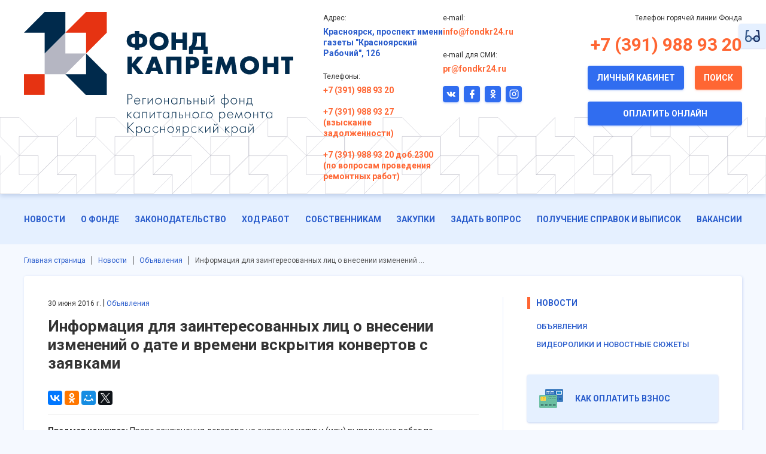

--- FILE ---
content_type: text/html; charset=utf-8
request_url: https://www.fondkr24.ru/feeds/ads/informatsiya-dlya-zainteresovannyih-lits-o-vnese-3/
body_size: 43646
content:


<!DOCTYPE html>
<html lang="en">
<head>
<!-- поддержка grandup -->
    <meta charset="utf-8">
    <meta http-equiv="X-UA-Compatible" content="IE=edge">
    <meta name="viewport" content="width=device-width, initial-scale=1">
    <link rel="icon" href="/static/img/favicon.ico">
    <title>Информация для заинтересованных лиц о внесении изменений о дате и времени вскрытия конвертов с заявками / Объявления / Региональный фонд капитального ремонта многоквартирных домов на территории Красноярского края</title>

    
        <link href="/static/dist/css/vendors.css" rel="stylesheet">
        <link href="/static/dist/css/main.css" rel="stylesheet">
    

    <!-- HTML5 shim and Respond.js for IE8 support of HTML5 elements and media queries -->
    <!-- WARNING: Respond.js doesn't work if you view the page via file:// -->
    <!--[if lt IE 9]>
    <script src="https://cdnjs.cloudflare.com/ajax/libs/respond.js/1.4.2/respond.min.js"></script>
    <script src="https://cdnjs.cloudflare.com/ajax/libs/html5shiv/3.7.3/html5shiv.min.js"></script>
    <![endif]-->
<!-- Yandex.Metrika counter -->
<script type="text/javascript" >
   (function(m,e,t,r,i,k,a){m[i]=m[i]||function(){(m[i].a=m[i].a||[]).push(arguments)};
   m[i].l=1*new Date();
   for (var j = 0; j < document.scripts.length; j++) {if (document.scripts[j].src === r) { return; }}
   k=e.createElement(t),a=e.getElementsByTagName(t)[0],k.async=1,k.src=r,a.parentNode.insertBefore(k,a)})
   (window, document, "script", "https://mc.yandex.ru/metrika/tag.js", "ym");

   ym(95835874, "init", {
        clickmap:true,
        trackLinks:true,
        accurateTrackBounce:true,
        webvisor:true
   });
</script>
<noscript><div><img src="https://mc.yandex.ru/watch/95835874" style="position:absolute; left:-9999px;" alt="" /></div></noscript>
<!-- /Yandex.Metrika counter -->
    <script>
        function getCookie(name) {
            var matches = document.cookie.match(new RegExp("(?:^|; )" + name.replace(/([\.$?*|{}\(\)\[\]\\\/\+^])/g, '\\$1') + "=([^;]*)"));
            return matches ? decodeURIComponent(matches[1]) : undefined;
        }

        if (getCookie('fkr_special_version') === 'true') {
            var link = document.createElement('link');
            link.href = '/static/css/special.css';
            link.rel = 'stylesheet';

            document.getElementsByTagName('head')[0].appendChild(link);
        }
    </script>

    
</head>
<body id="top">


    <div id="id_wrapper">
        <div class="special-version-control-bar" id="id-special-version-control-bar">
    <div class="container">
        <form class="form-inline">
            <label>Размер шрифта</label>
            <div class="fontsize-controls btn-group">
                <button type="button" class="btn btn-default"
                        data-bind="click: changeFontSize.bind($data, '14px')">Обычный
                </button>
                <button type="button" class="btn btn-default"
                        data-bind="click: changeFontSize.bind($data, '16px')">Средний
                </button>
                <button type="button" class="btn btn-default"
                        data-bind="click: changeFontSize.bind($data, '18px')">Большой
                </button>
            </div>
            <label>Интервал между буквами</label>
            <select name="letter_spacing" id="id-letter-spacing" class="form-control" data-bind="value: letterSpacing">
                <option value="normal" selected="selected">Стандартный</option>
                <option value="1px">Средний</option>
                <option value="3px">Большой</option>
            </select>
        </form>
    </div>
</div>
        
            <div class="content">
                
    

<header class="head" style="background-image: url(/static/img/logo2023fon.svg); background-position: bottom; background-repeat: repeat-x; background-size: 50%; background-color: white;">
    <a href="#"
       id="id-special-version-toggle"
       data-bind="click: toggleSpecialVersion"
       class="btn btn-default btn-tender-eye btn-raised btn-sm">
        <img src="/static/img/ico_glasses.png"/>
        <span>Версия для слабовидящих</span>
    </a>
    <div class="container wide">
        <div class="row">
            <div class="col-lg-5 col-md-6 logo">
                <a href="/" class="d-block">
					<div>
					<img src="/static/img/logo2023.svg" alt="Региональный фонд капитального ремонта многоквартирных домов Красноярский край" width="90%">
					</div>
                </a>
            </div>
            <div class="col-lg-2 col-md-3 col-6 contacts">
                <div class="contacts-item">
                    <h5>Адрес:</h5>
                    <span class="blue">Красноярск, проспект имени газеты "Красноярский Рабочий", 126</span>
                </div>
                <div class="contacts-item">
                    <h5>Телефоны:</h5>
                    <span class="orange">+7 (391) 988 93 20<br><br>+7 (391) 988 93 27 (взыскание задолженности)<br><br>+7 (391) 988 93 20 доб.2300 (по вопросам проведения ремонтных работ)
                        </span>
                </div>
            </div>
            <div class="col-lg-2 col-md-3 col-6 contacts">
                <div class="contacts-item text-right text-lg-left">
                    <h5 class="text-right text-lg-left">e-mail:</h5>
                    <a href="mailto:info@fondkr24.ru" class="orange">info@fondkr24.ru</a>
                </div>
                <div class="contacts-item text-right text-lg-left">
                    <h5 class="text-right text-lg-left">e-mail для СМИ:</h5>
                    <a href="mailto:pr@fondkr24.ru" class="orange">pr@fondkr24.ru</a>
                </div>
                <div class="social-icons text-right text-lg-left">
                    <a href="https://vk.com/public211340698" target="_blank" class="btn btn-primary btn-social"><i
                            class="mdi mdi-vk"></i></a>
                    <a href="https://t.me/fondkr24" target="_blank" class="btn btn-primary btn-social"><i
                            class="mdi mdi-facebook"></i></a>
                    <a href="https://t.me/fondkr24" target="_blank" class="btn btn-primary btn-social"><i
                            class="mdi mdi-odnoklassniki"></i></a>
                    <a href="https://vk.com/public211340698" target="_blank" class="btn btn-primary btn-social"><i
                            class="mdi mdi-instagram"></i></a>
                </div>
            </div>
            <div class="col-lg-3 col-md-12 contacts">
                <div class="contacts-item text-lg-right text-center">
                    <h5 class="text-lg-right text-center">Телефон горячей линии Фонда</h5>
                    <div class="hot-line">+7 (391) 988 93 20</div>
					<div style="min-width: 255px;">
                    <a href="https://lk024.eisgkh.ru" target="_blank" class="btn btn-primary btn-lk" >Личный
                        кабинет</a>
                    <a href="#" class="btn btn-danger" id="id_head_search_btn">Поиск</a><br>
					<a href="/page/new_pay/" class="btn btn-primary btn-lk" style="margin-top: 20px; margin-right: 0; padding: 13px 58px 13px 59px">Оплатить онлайн</a>
					</div>
                </div>
            </div>
            <div class="col-12">
                <form action="/search/search/" method="get" class="search-form"
                      id="id_head_search_form">
                    <input type="text" name="q" class="form-control search-input" id="id_head_search_input"
                           placeholder="Строка для поиска">
                    <button class="search-submit"><i class="mdi mdi-24px mdi-magnify"></i></button>
                    <button class="search-close"><i class="mdi mdi-24px mdi-close"></i></button>
                </form>
            </div>
        </div>
        <!--
        
        <div class="row">
            <div class="col-12">
                <div class="alert alert-primary text-center">
                    Новая версия сайта работает в тестовом режиме.
                    В ближайшее время сайт будет максимально заполнен всей информацией.
                    <strong>Старый сайт доступен по <a href="http://old.fondkr24.ru" target="_blank">ссылке</a></strong>.
                </div>
            </div>
        </div>
        -->
        
    </div>
</header>
    <nav class="top-menu">
    <div class="container wide">
        <div class="mobile_menu text-center" id="id_mobile_menu">
            <a href="#"><i class="mdi mdi-48px mdi-menu"></i></a>
        </div>
        <div class="top-menu-wrapper">
            <ul>
                
                <li>
                    <a href="/feeds/news/">Новости</a>
                    
                    <ul>
                        
                            
                                <li><a href="/feeds/ads/">Объявления</a></li>
                            
                        
                            
                        
                            
                                <li><a href="/video/video/">Видеоролики и новостные сюжеты</a></li>
                            
                        
                    </ul>
                    
                </li>
                
                <li>
                    <a href="/page/fond/">О фонде</a>
                    
                    <ul>
                        
                            
                                <li><a href="/page/founder/">Учредитель</a></li>
                            
                        
                            
                                <li><a href="/page/supervisory/">Контролирующие органы</a></li>
                            
                        
                            
                                <li><a href="/page/leadership/">Руководство</a></li>
                            
                        
                            
                        
                            
                                <li><a href="/page/grafik_priema/">График приема граждан</a></li>
                            
                        
                            
                                <li><a href="/docs/constituent-documents/">Учредительные документы</a></li>
                            
                        
                            
                                <li><a href="/page/reports/">Отчеты и результаты проверок</a></li>
                            
                        
                            
                        
                            
                                <li><a href="/page/contacts/">Контакты</a></li>
                            
                        
                            
                                <li><a href="/page/jobs/">Вакансии</a></li>
                            
                        
                            
                                <li><a href="/page/teh_zakaz/">Технические заказчики</a></li>
                            
                        
                            
                        
                            
                                <li><a href="/page/standart_documents/">Типовая документация</a></li>
                            
                        
                            
                        
                            
                        
                            
                                <li><a href="/page/798/">Акты по недопуску в соответствии с постановлением Правительства Красноярского края №798-п от 26.12.2017</a></li>
                            
                        
                    </ul>
                    
                </li>
                
                <li>
                    <a href="/page/legislation/">Законодательство</a>
                    
                    <ul>
                        
                            
                                <li><a href="/page/federal-legislation/">Федеральное законодательство</a></li>
                            
                        
                            
                                <li><a href="/docs/region-legislation/">Законодательство Красноярского края</a></li>
                            
                        
                            
                                <li><a href="/page/procurement-legislation/">Законодательство о закупках</a></li>
                            
                        
                            
                        
                            
                                <li><a href="/docs/personal-information/">Политика обработки персональных данных</a></li>
                            
                        
                            
                                <li><a href="/page/anti_corruption/">Противодействие коррупции</a></li>
                            
                        
                    </ul>
                    
                </li>
                
                <li>
                    <a href="/page/work-results/">ХОД РАБОТ</a>
                    
                    <ul>
                        
                            
                                <li><a href="/page/finish__KR/">Работы, выполненные в предыдущие годы</a></li>
                            
                        
                            
                        
                            
                        
                    </ul>
                    
                </li>
                
                <li>
                    <a href="/page/owners/">Собственникам</a>
                    
                    <ul>
                        
                            
                                <li><a href="https://lk024.eisgkh.ru/unregpay.htm/">ОПЛАТА ОНЛАЙН</a></li>
                            
                        
                            
                                <li><a href="/page/how_to_pay/">КАК ОПЛАТИТЬ ВЗНОС: РЕКОМЕНДАЦИИ</a></li>
                            
                        
                            
                                <li><a href="/page/pay1/">ОПЛАТА СУДЕБНОЙ ЗАДОЛЖЕННОСТИ</a></li>
                            
                        
                            
                                <li><a href="/page/FAQ/">ЧАСТО ЗАДАВАЕМЫЕ ВОПРОСЫ</a></li>
                            
                        
                            
                                <li><a href="/docs/contributions/">Собранные и израсходованные взносы</a></li>
                            
                        
                            
                                <li><a href="/page/balans_spechial_schet/">СПЕЦИАЛЬНЫЕ СЧЕТА</a></li>
                            
                        
                            
                                <li><a href="/page/transition2/">Владельцам специальных счетов</a></li>
                            
                        
                            
                                <li><a href="/page/transition/">Переход на специальный счет</a></li>
                            
                        
                            
                                <li><a href="/page/spechific/">Отдельные вопросы при формировании фондов на специальных счетах</a></li>
                            
                        
                            
                        
                            
                        
                            
                        
                            
                        
                            
                        
                            
                        
                            
                        
                            
                                <li><a href="/page/balans_spechial_schet_2025/">СПЕЦСЧЕТА 2025</a></li>
                            
                        
                            
                                <li><a href="/page/short-term-plans/">КРАТКОСРОЧНЫЕ ПЛАНЫ</a></li>
                            
                        
                            
                                <li><a href="/page/short_plan_2026_2028/">Краткосрочный план на 2026-2028 годы</a></li>
                            
                        
                            
                                <li><a href="/page/short_plan_2023_2025/">Краткосрочный план на 2023-2025 годы</a></li>
                            
                        
                            
                                <li><a href="/page/short_plan_2020_2022/">Краткосрочный план на 2020-2022 годы</a></li>
                            
                        
                            
                                <li><a href="/page/short_plan_2017_2019/">Краткосрочный план на 2017-2019 годы</a></li>
                            
                        
                            
                        
                            
                        
                            
                                <li><a href="/page/documents-and-explanations/">ОБРАЗЦЫ ДОКУМЕНТОВ</a></li>
                            
                        
                            
                                <li><a href="/page/samples-of-documents/">Образцы документов</a></li>
                            
                        
                            
                        
                            
                        
                            
                                <li><a href="/page/podriadchiki_info/">Информация о подрядчиках и сроках</a></li>
                            
                        
                            
                                <li><a href="/page/min-vznos2/">Размер минимального взноса на период 2023-2025 гг</a></li>
                            
                        
                            
                                <li><a href="https://lk024.eisgkh.ru/unregpay.htm">ОПЛАТА ОНЛАЙН</a></li>
                            
                        
                    </ul>
                    
                </li>
                
                <li>
                    <a href="/page/purchases/">Закупки</a>
                    
                    <ul>
                        
                            
                                <li><a href="/docs/procurement-for-fund-needs/">Закупки на нужды фонда</a></li>
                            
                        
                            
                                <li><a href="/docs/depozit/">Конкурсы на размещение временно свободных средств</a></li>
                            
                        
                            
                                <li><a href="/page/kotel/">Конкурсы на открытие счета регионального оператора</a></li>
                            
                        
                            
                        
                            
                                <li><a href="/page/selection-of-contractors/">Отбор подрядчиков</a></li>
                            
                        
                            
                        
                            
                                <li><a href="/docs/ep/">Заключение договоров с единственным подрядчиком</a></li>
                            
                        
                            
                                <li><a href="/page/information-for-contractors/">Информация для подрядчиков</a></li>
                            
                        
                    </ul>
                    
                </li>
                
                <li>
                    <a href="/appeals/index/">Задать вопрос</a>
                    
                </li>
                
                <li>
                    <a href="/page/spravka/">Получение справок и выписок</a>
                    
                </li>
                
                <li>
                    <a href="/page/vakansi/">Вакансии</a>
                    
                </li>
                
            </ul>
        </div>
    </div>
</nav>

                
    <div class="container wide">

        <ol class="breadcrumb">
            
    
    <li><a href="/">Главная страница</a></li>

    <li><a href="/feeds/news/">Новости</a></li>



    <li><a href="/feeds/ads/">Объявления</a></li>
    <li class="active">Информация для заинтересованных лиц о внесении изменений …</li>

        </ol>

        <div class="block">
            <div class="row">
                <div class="col-md-8 col-block">
                    

    

    <p><span class="date">30 июня 2016 г.</span> | <a class="small" href="/feeds/ads/">Объявления</a></p>

    <h1 class="title">
        
            Информация для заинтересованных лиц о внесении изменений о дате и времени вскрытия конвертов с заявками
        
    </h1>

    <div class="ya-share2" data-services="vkontakte,facebook,odnoklassniki,moimir,gplus,twitter"></div>

    <hr>

    
        <p><strong>Предмет конкурса: </strong>Право заключения договора на оказание услуг и (или) выполнение работ по капитальному ремонту общего имущества в многоквартирных домах, расположенных на территории Красноярского края.</p>
<p>&nbsp;</p>
<table width="971">
<tbody>
<tr>
<td width="66">
<p><strong>№ ЛОТа</strong></p>
</td>
<td width="189">
<p><strong>Вид работ</strong></p>
</td>
<td width="529">
<p><strong>Адрес объекта, в отношении которого проводится конкурс</strong></p>
</td>
<td width="187">
<p><strong>Место и время (срок) вскрытия конвертов с заявками участников</strong></p>
</td>
</tr>
<tr>
<td width="66">
<p>&nbsp;</p>
<p>1</p>
</td>
<td rowspan="5" width="189">
<p>&nbsp;</p>
<p>&nbsp;</p>
<p>&nbsp;</p>
<p>Капитальный ремонт общедомовых сетей теплоснабжения и горячего водоснабжения</p>
</td>
<td width="529">
<p><strong>&nbsp;</strong></p>
<p><strong>Объект 1: </strong>Красноярский край г. Красноярск, ул. Академика Вавилова, д. 48;</p>
<p>&nbsp;</p>
</td>
<td rowspan="5" width="187">
<p>&nbsp;</p>
<p>12 час. 00 мин.</p>
<p>13.07.2016г.</p>
<p>&nbsp;по адресу: г.Красноярск, <br /> ул. Ады Лебедевой,<br /> &nbsp;д. 101а (3 этаж)</p>
</td>
</tr>
<tr>
<td width="66">
<p>2</p>
</td>
<td width="529">
<p><strong>Объект 2: </strong>Красноярский край г. Красноярск, ул. Юности, д. 27;</p>
</td>
</tr>
<tr>
<td width="66">
<p>3</p>
</td>
<td width="529">
<p><strong>Объект 3: </strong>Красноярский край г. Красноярск, ул. Омская, д. 16;</p>
</td>
</tr>
<tr>
<td width="66">
<p>4</p>
</td>
<td width="529">
<p><strong>Объект 4: </strong>Красноярский край г. Красноярск, пр. Мира, д. 37;</p>
<p><strong>&nbsp;</strong></p>
</td>
</tr>
<tr>
<td width="66">
<p>5</p>
</td>
<td width="529">
<p><strong>Объект 5: </strong>Красноярский край, г. Сосновоборска, ул. Новоселов, д. 4.</p>
</td>
</tr>
</tbody>
</table>
<p>&nbsp;</p>
<p>Представители собственников помещений в многоквартирных домах, расположенных на территории Красноярского края, в отношении которых осуществляется закупка, вправе знакомиться с документацией о закупке, присутствовать на заседании комиссии без права голоса, обжаловать решения комиссии в порядке, предусмотренном законодательством Российской Федерации.</p>
<p><strong>О своем решении присутствовать на заседании комиссии представитель собственников помещений сообщает секретарю комиссии не позднее чем за 5 календарных дней до даты проведения закупки в отношении многоквартирного дома, расположенного на территории Красноярского края.</strong></p>
<p><strong>&nbsp;</strong></p>
<p><strong>ИНФОРМАЦИЮ О СВОЕМ РЕШЕНИИ ПРИСУТСТВОВАТЬ НА ЗАСЕДАНИИ КОМИССИИ ПРЕДСТАВИТЕЛЬ СОБСТВЕННИКОВ ПОМЕЩЕНИЙ, А ТАКЖЕ ОРГАНА МЕСТНОГО САМОУПРАВЛЕНИЯ И УПРАВЛЯЮЩЕЙ ОРГАНИЗАЦИИ, ОБЯЗАНЫ СООБЩИТЬ НЕ ПОЗДНЕЕ <u>24 ИЮНЯ 2016 ГОДА</u> СЕКРЕТАРЮ КОМИССИИ НА АДРЕС ЭЛЕКТРОННОЙ ПОЧТЫ</strong>: <a href="mailto:KRMDKK@MAIL.RU">KRMDKK@MAIL.RU</a><strong>. (ДЛЯ ВОРОШИЛОВОЙ НАДЕЖДЫ ИЛЬИНИЧНЫ). ИНФОРМАЦИЯ О РЕШЕНИИ ПРИСУТСТВОВАТЬ НА ЗАСЕДАНИИ КОМИССИИ ДОЛЖНА ВКЛЮЧАТЬ В СЕБЯ (ФИО ЛИЦА, КОНТАКТНЫЙ ТЕЛЕФОН, АДРЕС МЕСТА РЕГИСТРАЦИИ ЛИЦА, НАИМЕНОВАНИЕ ЮРИДИЧЕСКОГО ЛИЦА, ИНТЕРЕСЫ КОТОРОГО ПРЕДСТАВЛЯЮТСЯ (ДЛЯ ОРГАНОВ МЕСТНОГО САМОУПРАВЛЕНИЯ И УПРАВЛЯЮЩИХ ОРГАНИЗАЦИЙ), НАИМЕНОВАНИЕ ЛОТА В ОТНОШЕНИИ КОТОРОГО ПРИНЯТО РЕШЕНИЕ ПРИСУТСТВОВАТЬ).</strong></p>
<p><strong>&nbsp;</strong></p>
<p><strong>Внимание!</strong></p>
<p><strong>Представителем собственников помещений в многоквартирном доме является только то лицо, которое от имени всех собственников помещений в многоквартирном доме уполномочено решением общего собрания многоквартирного дома участвовать в процедуре привлечения подрядных организаций для оказания услуг и (или) выполнения работ по капитальному ремонту общего имущества в многоквартирных домах, в том числе подписывать соответствующие акты.</strong></p>
<p>&nbsp;</p>
<p><a href="#_ftnref1" name="_ftn1">[1]</a>&nbsp; Информация публикуется во исполнение требований Закона Красноярского края от 27.06.2013 № 4-1451 &laquo;Об организации проведения капитального ремонта общего имущества в многоквартирных домах, расположенных на территории Красноярского края&raquo;, постановления Правительства Красноярского края от 30.04.2015 № 216-п &laquo;Об утверждении Порядка привлечения региональным оператором подрядных организаций для оказания услуг и (или) выполнения работ по капитальному ремонту общего имущества в многоквартирных домах, расположенных на территории Красноярского края, на основе конкурентных способов определения подрядчиков и Порядка привлечения управляющей организацией, товариществом собственников жилья, жилищным, жилищно-строительным кооперативом или иным специализированным потребительским кооперативом подрядных организаций для оказания услуг и (или) выполнения работ по капитальному ремонту общего имущества в многоквартирных домах, расположенных на территории Красноярского края, на основе конкурентных способов определения подрядчиков&raquo;</p>
<p>&nbsp;</p>
    



                </div>
                <div class="col-md-4 col-block">
                    
                        


    <h4 class="line"><a href="/feeds/news/" class="">Новости</a></h4>

    <ul class="submenu">
        
            <li>
                <a class="active" href="/feeds/ads/">Объявления</a>
                
            </li>
        
            <li>
                <a class="" href="/video/video/">Видеоролики и новостные сюжеты</a>
                
            </li>
        
    </ul>

                        
    <a href="http://www.fondkr24.ru/page/how_to_pay/" class="side-banner" target="_blank">
        <div class="image"><img src="/data/b/2018/02/13/ico_credit_card.png" alt="Как оплатить взнос"></div>
        <div class="label">Как оплатить взнос</div>
    </a>

    <a href="http://www.fondkr24.ru/page/reports/" class="side-banner" target="_blank">
        <div class="image"><img src="/data/b/2018/02/13/ico_folder.png" alt="Отчеты"></div>
        <div class="label">Отчеты</div>
    </a>

    <a href="http://www.fondkr24.ru/page/purchases/" class="side-banner" target="_blank">
        <div class="image"><img src="/data/b/2018/02/13/ico_delivery.png" alt="Закупки в рамках региональной программы"></div>
        <div class="label">Закупки в рамках региональной программы</div>
    </a>

    <a href="http://www.fondkr24.ru/docs/procurement-for-fund-needs/" class="side-banner" target="_blank">
        <div class="image"><img src="/data/b/2018/02/13/ico_delivery2.png" alt="Закупки на нужды фонда"></div>
        <div class="label">Закупки на нужды фонда</div>
    </a>

    <a href="http://www.fondkr24.ru/page/selection-of-contractors/" class="side-banner" target="_blank">
        <div class="image"><img src="/data/b/2018/02/13/ico_tools.png" alt="Подрядчикам"></div>
        <div class="label">Подрядчикам</div>
    </a>

    <a href="http://www.fondkr24.ru/page/transition/" class="side-banner" target="_blank">
        <div class="image"><img src="/data/b/2018/02/13/ico_studying.png" alt="Изменить счет"></div>
        <div class="label">Изменить счет</div>
    </a>

    <a href="https://dom.gosuslugi.ru" class="side-banner" target="_blank">
        <div class="image"><img src="/data/b/2018/02/13/ico_cityscape.png" alt="ГИС ЖКХ"></div>
        <div class="label">ГИС ЖКХ</div>
    </a>

    <a href="https://www.gosuslugi.ru/mp_dom" class="side-banner" target="_blank">
        <div class="image"><img src="/data/b/2024/05/06/1_e2es8VM.png" alt="Госуслуги.Дом"></div>
        <div class="label">Госуслуги.Дом</div>
    </a>

    <a href="http://www.fondkr24.ru/page/instrukcii/" class="side-banner" target="_blank">
        <div class="image"><img src="/data/b/2021/07/14/pngegg_1.png" alt="Инструкции для собственников"></div>
        <div class="label">Инструкции для собственников</div>
    </a>

    <a href="https://fondkr24.ru/my_house_balance/my_house/" class="side-banner" target="_blank">
        <div class="image"><img src="/data/b/2024/05/02/Lovepik_com-611707389-Cartoon_wind_city_high_rise_apartment_1.png" alt="Баланс дома"></div>
        <div class="label">Баланс дома</div>
    </a>

                    
                </div>
            </div>
        </div>
    </div>

                
    <div class="banners-slider-wrapper">
    <div class="container wide">
        <div class="row">
            <div class="col-12 carousel-wrapper">
                <div class="owl-carousel banners-owl-carousel">
                    
                        
                            <a href="http://fondgkh.ru/" class="item" target="_blank">
                                <div class="logo">
                                    <img src="/data/b/2018/02/13/link_logo_fond.png" alt="Фонд содействия реформированию ЖКХ">
                                </div>
                                <div class="title">
                                    Фонд содействия реформированию ЖКХ
                                </div>
                            </a>
                        
                            <a href="http://minpromtorg.gov.ru/" class="item" target="_blank">
                                <div class="logo">
                                    <img src="/data/b/2018/02/13/link_logo_minpromtorg.png" alt="Министерство промышленности и торговли РФ">
                                </div>
                                <div class="title">
                                    Министерство промышленности и торговли РФ
                                </div>
                            </a>
                        
                            <a href="http://www.minstroyrf.ru/" class="item" target="_blank">
                                <div class="logo">
                                    <img src="/data/b/2018/02/13/link_logo_minstroy.png" alt="МИНСТРОЙ РОССИИ">
                                </div>
                                <div class="title">
                                    МИНСТРОЙ РОССИИ
                                </div>
                            </a>
                        
                            <a href="http://www.krskstate.ru" class="item" target="_blank">
                                <div class="logo">
                                    <img src="/data/b/2018/02/13/link_logo_gerb.png" alt="Правительство Красноярского края">
                                </div>
                                <div class="title">
                                    Правительство Красноярского края
                                </div>
                            </a>
                        
                    
                        
                            <a href="http://fondgkh.ru/" class="item" target="_blank">
                                <div class="logo">
                                    <img src="/data/b/2018/02/13/link_logo_fond.png" alt="Фонд содействия реформированию ЖКХ">
                                </div>
                                <div class="title">
                                    Фонд содействия реформированию ЖКХ
                                </div>
                            </a>
                        
                            <a href="http://minpromtorg.gov.ru/" class="item" target="_blank">
                                <div class="logo">
                                    <img src="/data/b/2018/02/13/link_logo_minpromtorg.png" alt="Министерство промышленности и торговли РФ">
                                </div>
                                <div class="title">
                                    Министерство промышленности и торговли РФ
                                </div>
                            </a>
                        
                            <a href="http://www.minstroyrf.ru/" class="item" target="_blank">
                                <div class="logo">
                                    <img src="/data/b/2018/02/13/link_logo_minstroy.png" alt="МИНСТРОЙ РОССИИ">
                                </div>
                                <div class="title">
                                    МИНСТРОЙ РОССИИ
                                </div>
                            </a>
                        
                            <a href="http://www.krskstate.ru" class="item" target="_blank">
                                <div class="logo">
                                    <img src="/data/b/2018/02/13/link_logo_gerb.png" alt="Правительство Красноярского края">
                                </div>
                                <div class="title">
                                    Правительство Красноярского края
                                </div>
                            </a>
                        
                    
                </div>
            </div>
        </div>
    </div>
</div>
    <footer class="tail">
    <div class="container wide">
        <div class="row list">
            <div class="col-lg-3 col-md-6">
                <ul>
<li><a href="/feeds/news/">Новости</a><br />
<ul>
<li><a href="https://app.powerbi.com/view?r=eyJrIjoiYTEzOGZjMDYtNjI1Zi00ZGJjLWE5ZDItMzJlYWYyOGQ1OWVhIiwidCI6ImEzYzdjNDRkLWI2M2YtNDQxMi05YzE1LWU4Y2JjOWY5MzlmMyIsImMiOjl9">Итоги работ</a></li>
<li><a href="/video/video/">Видеоролики и новостные сюжеты</a></li>
</ul>
</li>
<li><a href="/page/fond/">О фонде</a>
<ul>
<li><a href="/page/history/">История создания фонда</a></li>
<li><a href="/page/founder/">Учредитель</a></li>
<li><a href="/page/supervisory/">Контролирующие органы</a></li>
<li><a href="/page/leadership/">Руководство</a></li>
<li><a href="/page/reports/">Отчеты и результаты проверок</a></li>
</ul>
</li>
</ul>
            </div>
            <div class="col-lg-3 col-md-6">
                <ul>
<li><a href="/page/legislation/">Законодательство</a>
<ul>
<li><a href="/page/federal-legislation/">Федеральное законодательство</a></li>
<li><a href="/page/region-legislation/">Законодательство Красноярского края</a></li>
</ul>
</li>
<li><a href="/page/owners/">Собственникам</a><br />
<ul>
<li><a href="/page/short-term-plans/">Краткосрочные планы</a></li>
<li><a href="/page/transition/">Переход на специальный счет</a></li>
<li><a href="/page/documents-and-explanations/">Документы и разъяснения</a></li>
<li><a href="/page/samples-of-documents/">Образцы документов</a></li>
<li><a href="/page/step-by-step/">Пошаговые инструкции</a></li>
</ul>
</li>
</ul>
            </div>
            <div class="col-lg-3 col-md-6">
                <ul>
<li><a href="/my_house/photo/">Мой дом</a>
<ul>
<li><a href="/my_house/photo/">Фотоотчеты</a></li>
<li><a href="/my_house_balance/monitoring/">Баланс дома</a></li>
</ul>
</li>
<li><a href="/page/purchases/">Закупки</a>
<ul>
<li><a href="/page/procurement-for-fund-needs/">Закупки на нужды фонда</a></li>
<li><a href="/page/information-for-contractors/">Информация для подрядчиков</a></li>
<li><a href="/page/selection-of-contractors/">Отбор подрядчиков</a></li>
<li><a href="/page/register-of-contract-organizations/">Реестр подрядных организаций</a></li>
<li><a href="/page/actual-purchases/">Актуальные закупки</a></li>
</ul>
</li>
</ul>
            </div>
            <div class="col-lg-3 col-md-6">
                <ul>
<li><a href="/appeals/index/">Обращения</a></li>
<li><a href="#">Личный кабинет</a></li>
</ul>
            </div>
        </div>
        <div class="row">
            <div class="col-12">
                <div class="copy">
                    © Региональный фонд капитального ремонта многоквартирных домов на территории Красноярского края
                </div>
            </div>
        </div>
    </div>
</footer>


            </div>
        
    </div>



    <script src="//api-maps.yandex.ru/2.1/?lang=ru_RU" type="text/javascript"></script>
    <script src="//yastatic.net/es5-shims/0.0.2/es5-shims.min.js"></script>
    <script src="//yastatic.net/share2/share.js"></script>
    <script src="/static/dist/js/vendors.js"></script>
    <script src="/static/dist/js/main.js"></script>


</body>
</html>

--- FILE ---
content_type: text/css
request_url: https://www.fondkr24.ru/static/dist/css/main.css
body_size: 21826
content:
@import url(https://fonts.googleapis.com/css?family=Roboto:300,400,500,700,900&subset=cyrillic);.blue{color:#295ccc}.deep-blue{color:#081530}.text-normal{text-transform:none!important}.orange{color:#f63}.date{font-size:12px}.pic{border-radius:4px}.small{font-size:12px!important}.video{position:relative;display:block}.video:after{display:block;position:absolute;top:50%;left:50%;width:48px;height:48px;margin-top:-24px;margin-left:-24px;line-height:48px;content:"\F40D";font-family:Material Design Icons,sans-serif;font-size:40px;color:#fff}.pl-20{padding-left:20px!important}.pr-20{padding-right:20px!important}.breadcrumb{padding:0 0 3px;background:none;font-size:12px;color:#555;line-height:14px}.breadcrumb li{padding:0 10px;border-left:1px solid #333}.breadcrumb li:first-child{padding-left:0;border:none}@media (min-width:1265px){.container.wide{max-width:1200px;padding:0}}.container.wide .row{margin-right:0;margin-left:0}.container.wide .col,.container.wide .col-1,.container.wide .col-2,.container.wide .col-3,.container.wide .col-4,.container.wide .col-5,.container.wide .col-6,.container.wide .col-7,.container.wide .col-8,.container.wide .col-9,.container.wide .col-10,.container.wide .col-11,.container.wide .col-12,.container.wide .col-auto,.container.wide .col-lg,.container.wide .col-lg-1,.container.wide .col-lg-2,.container.wide .col-lg-3,.container.wide .col-lg-4,.container.wide .col-lg-5,.container.wide .col-lg-6,.container.wide .col-lg-7,.container.wide .col-lg-8,.container.wide .col-lg-9,.container.wide .col-lg-10,.container.wide .col-lg-11,.container.wide .col-lg-12,.container.wide .col-lg-auto,.container.wide .col-md,.container.wide .col-md-1,.container.wide .col-md-2,.container.wide .col-md-3,.container.wide .col-md-4,.container.wide .col-md-5,.container.wide .col-md-6,.container.wide .col-md-7,.container.wide .col-md-8,.container.wide .col-md-9,.container.wide .col-md-10,.container.wide .col-md-11,.container.wide .col-md-12,.container.wide .col-md-auto,.container.wide .col-sm,.container.wide .col-sm-1,.container.wide .col-sm-2,.container.wide .col-sm-3,.container.wide .col-sm-4,.container.wide .col-sm-5,.container.wide .col-sm-6,.container.wide .col-sm-7,.container.wide .col-sm-8,.container.wide .col-sm-9,.container.wide .col-sm-10,.container.wide .col-sm-11,.container.wide .col-sm-12,.container.wide .col-sm-auto,.container.wide .col-xl,.container.wide .col-xl-1,.container.wide .col-xl-2,.container.wide .col-xl-3,.container.wide .col-xl-4,.container.wide .col-xl-5,.container.wide .col-xl-6,.container.wide .col-xl-7,.container.wide .col-xl-8,.container.wide .col-xl-9,.container.wide .col-xl-10,.container.wide .col-xl-11,.container.wide .col-xl-12,.container.wide .col-xl-auto{padding-right:0;padding-left:0}.container.wide .block{background:#fff;border-radius:4px;box-shadow:1px 1px 4px rgba(41,92,204,.2);margin-bottom:20px;padding:35px 0}@media (max-width:1265px){.container.wide .block{padding:17px 0}}@media (max-width:991px){.container.wide .block{padding:0;box-shadow:none;background:none;margin-bottom:40px}}.container.wide .block .col-block{padding:0 40px;border-left:1px solid #e0e9fd}@media (max-width:1265px){.container.wide .block .col-block{padding:0 20px}}@media (max-width:991px){.container.wide .block .col-block{padding:0 10px 30px;border-left:none}}.container.wide .block .col-block:first-child{border-left:none}body{font-family:Roboto,sans-serif;font-size:14px;color:#333;background-color:#f5f9ff;line-height:1.3rem}p{margin-bottom:.8rem}a{color:#295ccc}a:hover{text-decoration:none}a.orange,a:hover{color:#f63}a.orange:hover{color:#295ccc}h1{font-size:26px;font-weight:700}h1.title{margin-bottom:30px}h3{font-size:24px;font-weight:700}h3.line{line-height:20px;padding-left:10px;border-left:5px solid #f63}h4{font-size:14px;font-weight:700}h4.line{line-height:20px;padding-left:10px;border-left:5px solid #f63}.btn,h4.line{text-transform:uppercase}.btn{font-size:14px;font-weight:700;padding:13px 15px;border:none;outline:none;color:#fff;line-height:14px}@media (max-width:1265px){.btn{font-size:14px;padding:13px 15px}}.btn.btn-primary{box-shadow:0 2px 2px 0 rgba(48,109,240,.14),0 3px 1px -2px rgba(48,109,240,.2),0 1px 5px 0 rgba(48,109,240,.12)}.btn.btn-primary,.btn.btn-primary:not(:disabled):not(.disabled):active{background-color:#306df0;border-color:#306df0}.btn.btn-primary:not(:disabled):not(.disabled):active:focus{box-shadow:none;background:#306df0}.btn.btn-primary:active,.btn.btn-primary:focus,.btn.btn-primary:hover{background:#407cff;box-shadow:0 14px 26px -12px rgba(48,109,240,.42),0 4px 23px 0 rgba(48,109,240,.12),0 8px 10px -5px rgba(48,109,240,.2);border:1px #306df0}.btn.btn-danger{background:#f63;border-color:#f63;box-shadow:0 2px 2px 0 rgba(255,102,51,.14),0 3px 1px -2px rgba(255,102,51,.2),0 1px 5px 0 rgba(255,102,51,.12)}.btn.btn-danger:not(:disabled):not(.disabled):active{background-color:#f63;border-color:#f63}.btn.btn-danger:not(:disabled):not(.disabled):active:focus{box-shadow:none;background:#f63}.btn.btn-danger:active,.btn.btn-danger:focus,.btn.btn-danger:hover{background:#ff8359;box-shadow:0 14px 26px -12px rgba(255,102,51,.42),0 4px 23px 0 rgba(255,102,51,.12),0 8px 10px -5px rgba(255,102,51,.2);border:1px #f63}.btn-social{padding:0;width:27px;height:27px;font-size:18px;text-align:center;line-height:27px}.search-form{display:none;position:relative}.search-form .search-input{padding-right:100px;margin-bottom:20px}.search-form button{border:none;background:none;position:absolute;top:0;right:0;color:#295ccc;outline:none;line-height:40px}.search-form button:hover{color:#f63}.search-form button.search-submit{right:34px}input.form-control,input.form-control:active,input.form-control:focus,select.form-control,select.form-control:active,select.form-control:focus,textarea.form-control,textarea.form-control:active,textarea.form-control:focus{font-size:14px;line-height:22px;padding:7px 10px;border:2px solid rgba(48,109,240,.5);color:#306df0;box-shadow:none;font-weight:500}input.form-control:active,input.form-control:focus,input.form-control:hover,select.form-control:active,select.form-control:focus,select.form-control:hover,textarea.form-control:active,textarea.form-control:focus,textarea.form-control:hover{border-color:#306df0}select.form-control:not([size]):not([multiple]){height:40px}::-webkit-input-placeholder{color:rgba(41,92,204,.7)!important}::-moz-placeholder{color:rgba(41,92,204,.7)!important}:-ms-input-placeholder{color:rgba(41,92,204,.7)!important}:-moz-placeholder{color:rgba(41,92,204,.7)!important}.container.wide .frm{margin:0 -15px}.container.wide .frm .col,.container.wide .frm .col-1,.container.wide .frm .col-2,.container.wide .frm .col-3,.container.wide .frm .col-4,.container.wide .frm .col-5,.container.wide .frm .col-6,.container.wide .frm .col-7,.container.wide .frm .col-8,.container.wide .frm .col-9,.container.wide .frm .col-10,.container.wide .frm .col-11,.container.wide .frm .col-12,.container.wide .frm .col-auto,.container.wide .frm .col-lg,.container.wide .frm .col-lg-1,.container.wide .frm .col-lg-2,.container.wide .frm .col-lg-3,.container.wide .frm .col-lg-4,.container.wide .frm .col-lg-5,.container.wide .frm .col-lg-6,.container.wide .frm .col-lg-7,.container.wide .frm .col-lg-8,.container.wide .frm .col-lg-9,.container.wide .frm .col-lg-10,.container.wide .frm .col-lg-11,.container.wide .frm .col-lg-12,.container.wide .frm .col-lg-auto,.container.wide .frm .col-md,.container.wide .frm .col-md-1,.container.wide .frm .col-md-2,.container.wide .frm .col-md-3,.container.wide .frm .col-md-4,.container.wide .frm .col-md-5,.container.wide .frm .col-md-6,.container.wide .frm .col-md-7,.container.wide .frm .col-md-8,.container.wide .frm .col-md-9,.container.wide .frm .col-md-10,.container.wide .frm .col-md-11,.container.wide .frm .col-md-12,.container.wide .frm .col-md-auto,.container.wide .frm .col-sm,.container.wide .frm .col-sm-1,.container.wide .frm .col-sm-2,.container.wide .frm .col-sm-3,.container.wide .frm .col-sm-4,.container.wide .frm .col-sm-5,.container.wide .frm .col-sm-6,.container.wide .frm .col-sm-7,.container.wide .frm .col-sm-8,.container.wide .frm .col-sm-9,.container.wide .frm .col-sm-10,.container.wide .frm .col-sm-11,.container.wide .frm .col-sm-12,.container.wide .frm .col-sm-auto,.container.wide .frm .col-xl,.container.wide .frm .col-xl-1,.container.wide .frm .col-xl-2,.container.wide .frm .col-xl-3,.container.wide .frm .col-xl-4,.container.wide .frm .col-xl-5,.container.wide .frm .col-xl-6,.container.wide .frm .col-xl-7,.container.wide .frm .col-xl-8,.container.wide .frm .col-xl-9,.container.wide .frm .col-xl-10,.container.wide .frm .col-xl-11,.container.wide .frm .col-xl-12,.container.wide .frm .col-xl-auto{padding-right:15px;padding-left:15px}.container.wide .frm .form-row{margin-left:0;margin-right:0}.container.wide .frm .form-group{padding-right:15px;padding-left:15px;margin-left:0;margin-right:0}.container.wide .frm label{font-size:12px;color:#295ccc;text-transform:uppercase;font-weight:700;margin-bottom:3px}.container.wide .frm label.form-check-label{color:#333;text-transform:none}.container.wide .frm .form-check{padding-left:0}.container.wide .frm label.error{font-weight:400;text-transform:none;color:#f63}ul.errorlist{color:#f63;list-style:none;margin:5px 0;padding:0;font-weight:500}.select2-container--default .select2-selection--single{border:2px solid #306df0;height:40px}.select2-container .select2-selection--single .select2-selection__rendered{height:40px;line-height:36px;color:#306df0;outline:none;font-weight:700}.select2-container--default .select2-selection--single .select2-selection__arrow{height:40px}:focus{outline:none}.select2-container--default .select2-selection--single .select2-selection__placeholder{color:rgba(41,92,204,.7)}.select2-results__option{color:#306df0;font-weight:500}.select2-container--default .select2-results__option--highlighted[aria-selected]{background-color:#fff;color:#f63}[type=checkbox]:checked,[type=checkbox]:not(:checked){position:absolute;left:-9999px}[type=checkbox]:checked+label,[type=checkbox]:not(:checked)+label{position:relative;padding-left:30px;cursor:pointer}[type=checkbox]:checked+label:before,[type=checkbox]:not(:checked)+label:before{content:"";position:absolute;left:0;top:0;width:20px;height:20px;border:2px solid rgba(48,109,240,.5);background:#fff;border-radius:4px}[type=checkbox]:checked+label:after,[type=checkbox]:not(:checked)+label:after{font-family:Material Design Icons,serif;content:"\F12C";position:absolute;top:0;left:0;width:20px;height:20px;border-radius:4px;font-size:1.4em;line-height:20px;text-align:center;color:#fff;transition:all .2s;background:#306df0}[type=checkbox]:not(:checked)+label:after{opacity:0;transform:scale(0)}[type=checkbox]:checked+label:after{opacity:1;transform:scale(1)}[type=checkbox]:disabled:checked+label:before,[type=checkbox]:disabled:not(:checked)+label:before{box-shadow:none;border-color:#bbb;background-color:#ddd}[type=checkbox]:disabled:checked+label:after{color:#999}[type=checkbox]:disabled+label{color:#aaa}[type=checkbox]:checked:focus+label:before,[type=checkbox]:not(:checked):focus+label:before{border:2px solid #295ccc}label:hover:before{border:2px solid #4778d9!important}header.head{box-shadow:0 2px 8px rgba(13,49,128,.2);position:relative;z-index:1000;background-color:#fff}header.head .container{padding-top:20px}header.head .logo a,header.head .logo a:hover{color:#333}header.head .logo-image{float:left;padding:0 21px 20px 0}header.head .logo-title{float:left;padding-top:12px}header.head .logo-title h1{font-size:22px;font-weight:900;line-height:26px;margin-bottom:5px}@media (max-width:1265px){header.head .logo-title h1{font-size:19px;line-height:22px}}header.head .logo-title h2{font-size:16px;font-weight:400;line-height:21px}header.head .contacts{font-weight:700}header.head .contacts .contacts-item{margin-bottom:20px;line-height:18px}@media (max-width:1265px){header.head .contacts .contacts-item{font-size:12px}}header.head .contacts h5{line-height:20px;font-size:12px;font-weight:400;margin-bottom:4px}header.head .hot-line{color:#f63;font-size:30px;line-height:61px;margin-bottom:5px}@media (max-width:1265px){header.head .hot-line{line-height:55px;font-size:25px}}@media (max-width:991px){header.head .hot-line{line-height:30px;font-size:20px}}header.head .btn-lk{margin-right:15px}header.head .social-icons{margin-bottom:20px}header.head .social-icons a{margin-right:5px}header.head .social-icons a:last-child{margin-right:0}nav.top-menu{background:#e5f0ff;margin-bottom:20px}nav.top-menu ul,nav.top-menu ul li{margin:0;padding:0}nav.top-menu a{font-weight:700}nav.top-menu a:hover{text-decoration:none}nav.top-menu .mobile_menu{display:none}@media (max-width:991px){nav.top-menu .mobile_menu{line-height:48px;display:block;padding-top:10px}}@media (max-width:991px){nav.top-menu .top-menu-wrapper{display:none}}nav.top-menu .top-menu-wrapper>ul{display:flex;justify-content:space-between}@media (max-width:991px){nav.top-menu .top-menu-wrapper>ul{display:block;background:#306df0}}nav.top-menu .top-menu-wrapper>ul>li{margin:0;padding:35px 0;line-height:14px;display:inline-block;position:relative}@media (max-width:991px){nav.top-menu .top-menu-wrapper>ul>li{display:block;padding:0;border-bottom:1px solid #e0e9fd}}nav.top-menu .top-menu-wrapper>ul>li:last-child>ul{right:0}nav.top-menu .top-menu-wrapper>ul>li>a{text-transform:uppercase}@media (max-width:991px){nav.top-menu .top-menu-wrapper>ul>li>a{display:block;padding:15px 10px;color:#fff}nav.top-menu .top-menu-wrapper>ul>li>a:hover{background:#f63}}nav.top-menu .top-menu-wrapper>ul>li>ul{display:none;position:absolute;z-index:1000;width:250px;background:#fff;list-style:none;margin-top:10px;border-radius:4px;padding:10px 15px;box-shadow:1px 4px 8px rgba(13,49,128,.2)}@media (max-width:991px){nav.top-menu .top-menu-wrapper>ul>li>ul{position:static;width:100%;margin:0;border-radius:0;padding:0 20px}}nav.top-menu .top-menu-wrapper>ul>li>ul>li{border-bottom:1px solid #e0e9fd}nav.top-menu .top-menu-wrapper>ul>li>ul>li:last-child{border:none}nav.top-menu .top-menu-wrapper>ul>li>ul a{font-weight:500;display:block;padding:10px 0;line-height:16px}.submenu{margin-bottom:40px;margin-top:20px;list-style:none;padding:0 0 0 15px}.submenu>li{text-transform:uppercase;margin-bottom:10px;font-size:13px;font-weight:500}.submenu>li>ul{margin-top:10px;list-style:none;padding-left:25px}.submenu>li>ul>li{text-transform:none;margin-bottom:10px}.owl-carousel{position:relative}.owl-carousel .owl-nav{position:absolute;bottom:50%;width:100%}.owl-carousel .owl-next,.owl-carousel .owl-prev{position:absolute;z-index:200;width:43px;height:43px;background:#306df0;margin-top:-22px;border-radius:4px;color:#fff;margin-left:-22px;text-indent:-9000px;box-shadow:0 2px 2px 0 rgba(48,109,240,.14),0 3px 1px -2px rgba(48,109,240,.2),0 1px 5px 0 rgba(48,109,240,.12)}.owl-carousel .owl-next:active,.owl-carousel .owl-next:focus,.owl-carousel .owl-next:hover,.owl-carousel .owl-prev:active,.owl-carousel .owl-prev:focus,.owl-carousel .owl-prev:hover{background:#407cff;box-shadow:0 14px 26px -12px rgba(48,109,240,.42),0 4px 23px 0 rgba(48,109,240,.12),0 8px 10px -5px rgba(48,109,240,.2);border:1px #306df0}.owl-carousel .owl-next:not(:disabled):not(.disabled):active,.owl-carousel .owl-prev:not(:disabled):not(.disabled):active{background-color:#306df0;border-color:#306df0;box-shadow:none}.owl-carousel .owl-next:not(:disabled):not(.disabled):active:focus,.owl-carousel .owl-prev:not(:disabled):not(.disabled):active:focus{box-shadow:none;background:#306df0}.owl-carousel .owl-next:before,.owl-carousel .owl-prev:before{display:block;text-indent:0;content:"\F141";position:absolute;width:43px;height:43px;font:normal normal normal 30px Material Design Icons;line-height:43px;text-align:center;color:#fff}.owl-carousel .owl-next{right:0;margin-right:-22px}.owl-carousel .owl-next:before{content:"\F142"}.owl-carousel .owl-dots{position:absolute;bottom:50px;right:50px;z-index:300}@media (max-width:991px){.owl-carousel .owl-dots{display:none}}.owl-carousel .owl-dots .owl-dot{display:inline-block;width:12px;height:12px;margin-right:10px;border-radius:4px;background:#fff;vertical-align:middle;box-shadow:0 1px 2px rgba(41,92,204,.3)}.owl-carousel .owl-dots .owl-dot:hover{box-shadow:0 4px 5px rgba(41,92,204,.3)}.owl-carousel .owl-dots .owl-dot:active{box-shadow:none}.owl-carousel .owl-dots .owl-dot.active{width:22px;height:22px}.slider-owl-carousel{position:relative}@media (max-width:991px){.slider-owl-carousel .owl-nav{display:none}}.slider-owl-carousel>div{position:relative;background:50% 50% no-repeat;display:block}@media (max-width:991px){.slider-owl-carousel>div{min-height:300px}}.slider-owl-carousel>div .image{height:460px}@media (max-width:991px){.slider-owl-carousel>div .image{height:350px}}.slider-owl-carousel>div .caption{position:absolute;bottom:0;z-index:100;width:70%;background-color:rgba(8,21,48,.7);color:#fff;padding:35px 40px;border-top:5px solid #f63}@media (max-width:991px){.slider-owl-carousel>div .caption{width:100%;top:0;min-height:300px}}.slider-owl-carousel>div .caption h2{font-size:24px;padding-bottom:10px;border-bottom:1px solid hsla(0,0%,100%,.3)}@media (max-width:1265px){.slider-owl-carousel>div .caption h2{font-size:19px}}.slider-owl-carousel>div .caption p{margin-bottom:0}.banners-slider-wrapper{margin-top:60px;background:url(../media/link_bg.png);padding:60px 0 120px}@media (max-width:991px){.banners-slider-wrapper{padding-bottom:60px}}.banners-slider-wrapper .carousel-wrapper{padding:0 25px!important}.banners-slider-wrapper .banners-owl-carousel{padding:0}.banners-slider-wrapper .owl-dots{width:100%;text-align:center;bottom:-70px;right:auto}.banners-slider-wrapper .owl-next{right:0;margin-right:-25px}.banners-slider-wrapper .owl-next:before{content:"\F142"}.banners-slider-wrapper .item{display:flex;height:250px;align-items:center;flex-direction:column;width:100%;background:#fff;border-radius:4px;padding:30px;box-shadow:0 1px 3px rgba(41,92,204,.3);margin-bottom:10px}.banners-slider-wrapper .item:hover{box-shadow:0 4px 8px rgba(41,92,204,.3)}.banners-slider-wrapper .item .logo{display:flex;flex:1 1 60%;align-items:center;padding:20px 0}.banners-slider-wrapper .item .title{display:flex;padding:10px 0;flex:1 1 40%;align-items:center;text-align:center;font-weight:700}.search-my-house{position:relative;background:#e5f0ff;padding:20px;margin:20px 0 0}.search-my-house input[type=text]{padding-right:85px}.search-my-house .btn{position:absolute;top:20px;right:20px}.sub-block{margin-bottom:20px}.sub-block .sub-item{margin-bottom:20px;border-bottom:1px solid #e5f0ff}.sub-block .sub-item:last-child{border-bottom:none}.sub-block .sub-item img{margin-bottom:10px}@media (max-width:991px){.sub-block .sub-item .image{padding-right:20px}}.sub-block .sub-item .descr{padding-right:0;padding-left:20px}@media (max-width:991px){.sub-block .sub-item .descr{padding-left:0;padding-right:20px}}.side-banner{background:#e5f0ff;display:flex;height:80px;align-items:center;padding:0 20px;border-radius:4px;margin-bottom:20px;font-weight:700;text-transform:uppercase;box-shadow:0 1px 3px rgba(41,92,204,.3)}.side-banner .image{padding-right:20px}.side-banner .label{line-height:20px}@media (max-width:991px){.side-banner .label{font-size:12px;line-height:14px}}.side-banner:hover{box-shadow:0 4px 8px rgba(41,92,204,.3)}.pagination .page-item{font-weight:700;color:#295ccc;outline:none}.pagination .page-item .page-link{color:#295ccc}.pagination .page-item .page-link:hover{background:#f63;border-color:#f63;color:#fff}.pagination .page-item.active .page-link{background:#295ccc;border-color:#295ccc;color:#fff}.pagination .page-item.active .page-link:hover{color:#fff}.lst{list-style:none;padding-left:0}.lst li{margin-bottom:5px}.select2-results{font-size:12px}.logo-special,.special-version-control-bar{display:none}#id-special-version-toggle{background:#e5f0ff;display:inline-block;align-items:center;padding:15px;border-radius:4px 0 0 4px;margin-bottom:20px;font-weight:700;text-transform:uppercase;box-shadow:0 1px 3px rgba(41,92,204,.3);position:fixed;right:0;top:40px}#id-special-version-toggle span{color:#295ccc;margin-left:10px}@media (max-width:1800px){#id-special-version-toggle span{display:none}}@media (max-width:1385px){#id-special-version-toggle{padding:10px}#id-special-version-toggle img{height:20px}}footer.tail{background:#203e80;color:#fff}footer.tail .list{padding:40px 0 10px}footer.tail .copy{font-size:12px;font-weight:500;padding:30px 0;border-top:1px solid #3e5993}footer.tail ul{padding-left:0;list-style:none}footer.tail ul>li>a{color:#fff;text-transform:uppercase;font-weight:700;display:inline-block;margin-bottom:15px;line-height:15px}footer.tail ul>li>a:hover{text-decoration:underline}footer.tail ul>li>ul{padding-left:20px;margin:0 0 20px}footer.tail ul>li>ul>li>a{font-size:12px;color:#87a2dd;text-transform:none;margin-bottom:10px}.appeals-list .appeal{padding:15px;border-radius:4px;margin-bottom:15px;border:1px solid #e0e9fd}.appeals-list .appeal .appeal-author{color:#295ccc;padding-bottom:15px;margin-bottom:15px;border-bottom:1px solid #e0e9fd}.appeals-list .appeal table{border:1px #e0e9fd!important;width:100%!important}.appeals-list .appeal blockquote{font-style:italic;border-bottom:1px solid #e0e9fd}.docs-search-form{padding:15px;border-radius:4px;margin-bottom:15px;border:1px solid #e0e9fd}.docs-search-form .form-control,.docs-search-form button{margin-bottom:0!important}.docs-search-form .name{width:250px}.docs-search-form .date{width:100px;text-align:center}.docs-search-form .doc-number{width:120px}.docs-search-form label{top:-4px;margin-right:5px;position:relative}.doc-info{padding:15px;border-radius:4px;margin-bottom:15px;border:1px solid #e0e9fd}
/*# sourceMappingURL=main.css.map*/

--- FILE ---
content_type: image/svg+xml
request_url: https://www.fondkr24.ru/static/img/logo2023fon.svg
body_size: 3370
content:
<svg xmlns="http://www.w3.org/2000/svg" viewBox="0 0 1201.89 241.86"><defs><style>.cls-1{fill:#b5b6c2;}.cls-2{fill:none;stroke:#b5b6c2;stroke-miterlimit:10;stroke-width:0.93px;}</style></defs><g id="Слой_2" data-name="Слой 2"><g id="Слой_1-2" data-name="Слой 1"><path class="cls-1" d="M60,1.29v0ZM118.9,60.38H59.55v59.36L.46,60.65V1.29H59.83Zm-58.42.93h60.66L60.35.5,60.21.36H0V61.5L60.48,122Z"/><path class="cls-1" d="M59.83,240.43H.47V181.07L59.56,122v59.37H118.9Zm.38.93,60.93-60.94H60.48V119.74L0,180.22v61.14Z"/><polygon class="cls-2" points="179.6 61.14 239.62 1.12 239.62 61.14 299.63 61.14 239.62 121.16 179.6 121.16 179.6 61.14"/><polygon class="cls-2" points="120.02 60.84 60.02 120.86 120.02 120.86 120.02 180.88 180.05 120.86 180.05 60.84 120.02 60.84"/><polygon class="cls-2" points="240.34 120.68 180.33 180.7 240.34 180.7 240.34 240.72 300.36 180.7 300.36 120.68 240.34 120.68"/><polygon class="cls-2" points="180.05 240.9 240.06 180.88 180.05 180.88 180.05 120.86 120.02 180.88 120.02 240.9 180.05 240.9"/><polygon class="cls-2" points="360.59 0.83 420.59 60.84 360.59 60.84 360.59 120.86 300.57 60.84 300.57 0.83 360.59 0.83"/><polygon class="cls-2" points="300.57 180.88 360.59 120.86 360.59 180.88 420.59 180.88 360.59 240.9 300.57 240.9 300.57 180.88"/><polygon class="cls-2" points="480.17 61.14 542.22 1.12 542.22 61.14 600.21 61.14 542.22 121.16 480.17 121.16 480.17 61.14"/><polygon class="cls-2" points="420.59 60.84 360.59 120.86 420.59 120.86 420.59 180.88 480.61 120.86 480.61 60.84 420.59 60.84"/><polygon class="cls-2" points="542.22 120.68 480.9 180.7 542.22 180.7 542.22 240.72 600.93 180.7 600.93 120.68 542.22 120.68"/><polygon class="cls-2" points="480.61 240.9 542.22 180.88 480.61 180.88 480.61 120.86 420.59 180.88 420.59 240.9 480.61 240.9"/><polygon class="cls-2" points="660.97 0.83 720.99 60.84 660.97 60.84 660.97 120.86 600.95 60.84 600.95 0.83 660.97 0.83"/><polygon class="cls-2" points="600.95 180.88 660.97 120.86 660.97 180.88 720.99 180.88 660.97 240.9 600.95 240.9 600.95 180.88"/><polygon class="cls-2" points="780.57 61.14 840.58 1.12 840.58 61.14 900.61 61.14 840.58 121.16 780.57 121.16 780.57 61.14"/><polygon class="cls-2" points="720.99 60.84 660.97 120.86 720.99 120.86 720.99 180.88 781.01 120.86 781.01 60.84 720.99 60.84"/><polygon class="cls-2" points="841.3 120.68 781.29 180.7 841.3 180.7 841.3 240.72 901.31 180.7 901.31 120.68 841.3 120.68"/><polygon class="cls-2" points="781.01 240.9 841.03 180.88 781.01 180.88 781.01 120.86 720.99 180.88 720.99 240.9 781.01 240.9"/><polygon class="cls-2" points="961.54 0.83 1021.56 60.84 961.54 60.84 961.54 120.86 901.52 60.84 901.52 0.83 961.54 0.83"/><polygon class="cls-2" points="901.52 180.88 961.54 120.86 961.54 180.88 1021.56 180.88 961.54 240.9 901.52 240.9 901.52 180.88"/><path class="cls-1" d="M1141,120.69H1081.6V61.33l59.09-59.08V61.6h59.36Zm.39.93,60.54-60.54v-.41h-60.27V0l-60.81,60.81.33.33-.33-.33-.14.14v60.67Z"/><polygon class="cls-2" points="1021.56 60.84 961.54 120.86 1021.56 120.86 1021.56 180.88 1081.58 120.86 1081.58 60.84 1021.56 60.84"/><path class="cls-1" d="M1201.42,180.51l-59.08,59.09V180.24H1083l59.08-59.09h59.36Zm.47.85V120.22h-60v0h-.19l-61,60.95h60.68v60.68Z"/><polygon class="cls-2" points="1081.58 240.9 1141.6 180.88 1081.58 180.88 1081.58 120.86 1021.56 180.88 1021.56 240.9 1081.58 240.9"/></g></g></svg>

--- FILE ---
content_type: image/svg+xml
request_url: https://www.fondkr24.ru/static/img/logo2023.svg
body_size: 14565
content:
<svg xmlns="http://www.w3.org/2000/svg" viewBox="0 0 545.95 251.97"><defs><style>.cls-1{fill:#002a4c;}.cls-2{fill:#e63312;}.cls-3{fill:#b5b6c2;}</style></defs><g id="Слой_2" data-name="Слой 2"><g id="Слой_1-2" data-name="Слой 1"><polygon class="cls-1" points="125.58 167.98 83.78 126 125.97 126 125.97 83.99 167.98 126 167.98 167.98 125.58 167.98"/><polygon class="cls-2" points="167.98 41.98 125.97 83.99 125.97 41.99 83.97 41.99 125.97 0 167.98 0 167.98 41.98"/><polygon class="cls-3" points="83.78 126 125.97 83.99 83.97 83.99 83.97 41.99 41.98 83.95 41.99 126 83.78 126"/><rect class="cls-2" y="125.98" width="41.99" height="41.99"/><polygon class="cls-1" points="0.04 41.98 42 0 83.97 0 83.97 41.99 41.98 83.95 41.98 41.98 0.04 41.98"/><path class="cls-1" d="M211.34,175.75h2.74c2.7,0,4.54-1.58,4.54-4.2s-1.74-4.2-4.76-4.2h-2.52Zm0,1.25v9.87H210V166.1h4c3.4,0,6.07,1.87,6.07,5.42S217.6,177,214,177Z"/><path class="cls-1" d="M234.44,179.49a4.77,4.77,0,0,0-4.7-4.42,4.85,4.85,0,0,0-4.76,4.42Zm-9.56,1.18a5,5,0,0,0,5.05,5.36,4.85,4.85,0,0,0,4.42-2.89l1.06.62a6.15,6.15,0,0,1-5.58,3.45c-4,0-6.26-2.92-6.26-6.63,0-4.42,3.06-6.7,6.17-6.7,3.43,0,6.14,2.75,6,6.79Z"/><polygon class="cls-1" points="240.52 174.16 247.37 174.16 247.37 175.35 241.76 175.35 241.76 186.87 240.52 186.87 240.52 174.16"/><polygon class="cls-1" points="252.2 174.16 252.2 184.35 261.23 173.45 261.23 186.87 259.98 186.87 259.98 176.75 250.95 187.65 250.95 174.16 252.2 174.16"/><path class="cls-1" d="M278,180.55a5.36,5.36,0,1,0-5.36,5.48,5.33,5.33,0,0,0,5.36-5.48m1.31,0a6.67,6.67,0,1,1-6.67-6.67,6.55,6.55,0,0,1,6.67,6.67"/><polygon class="cls-1" points="284.09 174.16 285.34 174.16 285.34 179.77 292.5 179.77 292.5 174.16 293.75 174.16 293.75 186.87 292.5 186.87 292.5 180.96 285.34 180.96 285.34 186.87 284.09 186.87 284.09 174.16"/><path class="cls-1" d="M299.82,180.42c0,2.87,1.78,5.61,5,5.61s4.92-2.68,4.92-5.61a5,5,0,1,0-9.9,0m9.84-6.25h1.25v12.7h-1.25V184.6a5.79,5.79,0,0,1-5,2.61c-3.33,0-6.2-2.52-6.2-6.69,0-3.92,2.5-6.64,6.2-6.64a5.79,5.79,0,0,1,5,2.5Z"/><path class="cls-1" d="M325.39,186.87h-1.24V175.35h-5.86v7.35a5.09,5.09,0,0,1-.75,3.08,2.92,2.92,0,0,1-2.42,1.16,4.5,4.5,0,0,1-.63-.07v-1.18a2.52,2.52,0,0,0,.47.06,2,2,0,0,0,1.65-.84,4.07,4.07,0,0,0,.44-2.21v-8.53h8.34Z"/><path class="cls-1" d="M335.2,185.69a3,3,0,0,0,2-.59,2.5,2.5,0,0,0,.87-1.93,2.45,2.45,0,0,0-.9-2,3.47,3.47,0,0,0-2-.56h-2.93v5.05Zm-3-11.52v5.29h3a4.06,4.06,0,0,1,3.24,1.18,3.94,3.94,0,0,1-.21,5.27,4.23,4.23,0,0,1-3.06,1H331v-12.7Z"/><polygon class="cls-1" points="343.89 174.16 345.14 174.16 345.14 179.77 352.3 179.77 352.3 174.16 353.55 174.16 353.55 186.87 352.3 186.87 352.3 180.96 345.14 180.96 345.14 186.87 343.89 186.87 343.89 174.16"/><path class="cls-1" d="M370.21,186.87H369v-12.7h1.24Zm-6.85-1.18a3,3,0,0,0,2-.59,2.48,2.48,0,0,0,.88-1.93,2.43,2.43,0,0,0-.91-2,3.44,3.44,0,0,0-2-.56h-2.93v5.05Zm-3-11.52v5.29h3a4.06,4.06,0,0,1,3.24,1.18,3.83,3.83,0,0,1,.9,2.53,3.72,3.72,0,0,1-1.12,2.74,4.2,4.2,0,0,1-3.05,1h-4.23v-12.7Z"/><path class="cls-1" d="M384.26,168.5l1.06.53a4.26,4.26,0,0,1-8.1,0l1.06-.53a3.1,3.1,0,0,0,6,0M377,174.17v10.18l9-10.9v13.42h-1.25V176.75l-9,10.9V174.17Z"/><path class="cls-1" d="M407.71,185.91a7.26,7.26,0,0,0,4.27-1.34,4.93,4.93,0,0,0,1.71-4,5,5,0,0,0-1.71-4.05,6.66,6.66,0,0,0-4.27-1.31Zm-1.25-10.75a6.65,6.65,0,0,0-4.26,1.31,5,5,0,0,0-1.71,4.05,5,5,0,0,0,1.71,4,7.25,7.25,0,0,0,4.26,1.34Zm0,11.93a7.94,7.94,0,0,1-5.13-1.65,6.06,6.06,0,0,1-2.15-4.92,6.13,6.13,0,0,1,2.15-5,7.77,7.77,0,0,1,5.13-1.59V166.1h1.25V174a7.78,7.78,0,0,1,5.14,1.59,6.16,6.16,0,0,1,2.15,5,6.06,6.06,0,0,1-2.15,4.92,8,8,0,0,1-5.14,1.65v7.22h-1.25Z"/><path class="cls-1" d="M431,180.55a5.36,5.36,0,1,0-5.36,5.48,5.33,5.33,0,0,0,5.36-5.48m1.31,0a6.67,6.67,0,1,1-6.67-6.67,6.55,6.55,0,0,1,6.67,6.67"/><polygon class="cls-1" points="437.05 174.16 438.3 174.16 438.3 179.77 445.46 179.77 445.46 174.16 446.71 174.16 446.71 186.87 445.46 186.87 445.46 180.96 438.3 180.96 438.3 186.87 437.05 186.87 437.05 174.16"/><path class="cls-1" d="M460.26,175.35H454.4V181c0,2.8-.78,4-1.62,4.73h7.48Zm1.24-1.18v11.52h1.87v4.61h-1.18v-3.43H451.47v3.43h-1.18v-4.61a2.86,2.86,0,0,0,2.34-1.68,8.31,8.31,0,0,0,.53-3.43v-6.41Z"/><polygon class="cls-1" points="210.65 202.59 210.65 208.63 217.07 202.59 218.75 202.59 212.27 208.63 219.25 215.3 217.44 215.3 211.34 209.48 210.65 210.13 210.65 215.3 209.4 215.3 209.4 202.59 210.65 202.59"/><path class="cls-1" d="M223.33,208.85c0,2.87,1.77,5.61,5,5.61s4.92-2.68,4.92-5.61a5,5,0,1,0-9.9,0m9.84-6.26h1.24V215.3h-1.24V213a5.8,5.8,0,0,1-5,2.62c-3.33,0-6.19-2.52-6.19-6.7,0-3.92,2.49-6.63,6.19-6.63a5.82,5.82,0,0,1,5,2.49Z"/><polygon class="cls-1" points="239.99 202.59 249.46 202.59 249.46 215.3 248.21 215.3 248.21 203.77 241.24 203.77 241.24 215.3 239.99 215.3 239.99 202.59"/><polygon class="cls-1" points="256.28 202.59 256.28 212.77 265.31 201.88 265.31 215.3 264.06 215.3 264.06 205.18 255.03 216.07 255.03 202.59 256.28 202.59"/><polygon class="cls-1" points="273.32 203.77 268.89 203.77 268.89 202.59 278.98 202.59 278.98 203.77 274.56 203.77 274.56 215.3 273.32 215.3 273.32 203.77"/><path class="cls-1" d="M283.07,208.85c0,2.87,1.77,5.61,5,5.61s4.92-2.68,4.92-5.61a5,5,0,1,0-9.9,0m9.84-6.26h1.24V215.3h-1.24V213a5.79,5.79,0,0,1-5,2.62c-3.34,0-6.2-2.52-6.2-6.7,0-3.92,2.49-6.63,6.2-6.63a5.81,5.81,0,0,1,5,2.49Z"/><path class="cls-1" d="M308.64,215.3h-1.25V203.77h-5.85v7.36a5.18,5.18,0,0,1-.75,3.08,3,3,0,0,1-2.43,1.15,4.2,4.2,0,0,1-.62-.06v-1.18a3.62,3.62,0,0,0,.46.06,2,2,0,0,0,1.65-.84,4,4,0,0,0,.44-2.21v-8.54h8.35Z"/><path class="cls-1" d="M318.45,214.12a2.92,2.92,0,0,0,2-.6,2.46,2.46,0,0,0,.87-1.93,2.4,2.4,0,0,0-.9-2,3.39,3.39,0,0,0-2-.56h-2.93v5.05Zm-3-11.53v5.29h3a4.1,4.1,0,0,1,3.24,1.19,3.81,3.81,0,0,1,.9,2.52,3.69,3.69,0,0,1-1.12,2.74,4.18,4.18,0,0,1-3.05,1h-4.24V202.59Z"/><polygon class="cls-1" points="327.14 202.59 328.38 202.59 328.38 208.2 335.55 208.2 335.55 202.59 336.79 202.59 336.79 215.3 335.55 215.3 335.55 209.38 328.38 209.38 328.38 215.3 327.14 215.3 327.14 202.59"/><path class="cls-1" d="M353.58,209a5.36,5.36,0,1,0-5.36,5.48,5.33,5.33,0,0,0,5.36-5.48m1.31,0a6.67,6.67,0,1,1-6.67-6.67,6.55,6.55,0,0,1,6.67,6.67"/><polygon class="cls-1" points="359.65 202.59 366.51 202.59 366.51 203.77 360.9 203.77 360.9 215.3 359.65 215.3 359.65 202.59"/><path class="cls-1" d="M381.3,209a5.36,5.36,0,1,0-5.35,5.48A5.33,5.33,0,0,0,381.3,209m1.31,0a6.67,6.67,0,1,1-6.66-6.67,6.55,6.55,0,0,1,6.66,6.67"/><path class="cls-1" d="M406.81,208.85c0-3.49-2.31-5.36-4.92-5.36a4.94,4.94,0,0,0-5,5.3c0,3.18,1.74,5.67,4.95,5.67s4.95-2.49,4.95-5.61M397,222.74h-1.25V202.59H397v2.21a6,6,0,0,1,5-2.49c3.83,0,6.17,2.87,6.17,6.54s-2.37,6.79-6.23,6.79A5.52,5.52,0,0,1,397,213Z"/><path class="cls-1" d="M423,207.92a4.79,4.79,0,0,0-4.71-4.43,4.85,4.85,0,0,0-4.76,4.43Zm-9.57,1.18a5,5,0,0,0,5.05,5.36,4.86,4.86,0,0,0,4.42-2.9l1.06.62a6.15,6.15,0,0,1-5.58,3.46c-3.95,0-6.26-2.93-6.26-6.63,0-4.43,3.06-6.7,6.17-6.7,3.43,0,6.14,2.74,6,6.79Z"/><polygon class="cls-1" points="430.51 201.81 435.59 213.27 440.66 201.81 443.65 215.3 442.35 215.3 440.29 205.36 435.59 216.07 430.89 205.36 428.83 215.3 427.52 215.3 430.51 201.81"/><path class="cls-1" d="M459,209a5.36,5.36,0,1,0-5.36,5.48A5.33,5.33,0,0,0,459,209m1.3,0a6.66,6.66,0,1,1-6.66-6.67,6.55,6.55,0,0,1,6.66,6.67"/><polygon class="cls-1" points="465.02 202.59 466.27 202.59 466.27 208.2 473.43 208.2 473.43 202.59 474.68 202.59 474.68 215.3 473.43 215.3 473.43 209.38 466.27 209.38 466.27 215.3 465.02 215.3 465.02 202.59"/><polygon class="cls-1" points="482.68 203.77 478.26 203.77 478.26 202.59 488.35 202.59 488.35 203.77 483.93 203.77 483.93 215.3 482.68 215.3 482.68 203.77"/><path class="cls-1" d="M492.43,208.85c0,2.87,1.78,5.61,5,5.61s4.92-2.68,4.92-5.61a5,5,0,1,0-9.91,0m9.84-6.26h1.25V215.3h-1.25V213a5.78,5.78,0,0,1-4.95,2.62c-3.33,0-6.19-2.52-6.19-6.7,0-3.92,2.49-6.63,6.19-6.63a5.79,5.79,0,0,1,4.95,2.49Z"/><polygon class="cls-1" points="211.34 233.54 221.15 223.75 222.95 223.75 212.89 233.69 223.54 244.53 221.67 244.53 211.9 234.62 211.34 235.15 211.34 244.53 209.97 244.53 209.97 223.75 211.34 223.75 211.34 233.54"/><path class="cls-1" d="M238.4,238.08c0-3.49-2.3-5.36-4.92-5.36a4.94,4.94,0,0,0-5,5.3c0,3.18,1.74,5.67,4.95,5.67s5-2.49,5-5.61M228.56,252h-1.25V231.82h1.25V234a6,6,0,0,1,5-2.49c3.83,0,6.17,2.87,6.17,6.54s-2.37,6.79-6.23,6.79a5.5,5.5,0,0,1-4.92-2.62Z"/><path class="cls-1" d="M245,238.08c0,2.87,1.78,5.61,5,5.61s4.92-2.68,4.92-5.61a5,5,0,1,0-9.91,0m9.85-6.26h1.24v12.71h-1.24v-2.28a5.81,5.81,0,0,1-5,2.62c-3.33,0-6.19-2.52-6.19-6.7,0-3.92,2.49-6.63,6.19-6.63a5.82,5.82,0,0,1,5,2.49Z"/><path class="cls-1" d="M271.82,234.81a5.81,5.81,0,0,0-4.39-2.09,5.49,5.49,0,0,0-.06,11,6.41,6.41,0,0,0,4.61-2.28v1.69a7,7,0,0,1-4.64,1.77,6.67,6.67,0,0,1,.09-13.33,6.69,6.69,0,0,1,4.39,1.62Z"/><polygon class="cls-1" points="276.49 231.82 277.74 231.82 277.74 237.43 284.9 237.43 284.9 231.82 286.15 231.82 286.15 244.53 284.9 244.53 284.9 238.61 277.74 238.61 277.74 244.53 276.49 244.53 276.49 231.82"/><path class="cls-1" d="M302.94,238.21a5.36,5.36,0,1,0-5.36,5.48,5.33,5.33,0,0,0,5.36-5.48m1.3,0a6.67,6.67,0,1,1-6.66-6.67,6.55,6.55,0,0,1,6.66,6.67"/><path class="cls-1" d="M315.3,233h-3a3.22,3.22,0,0,0-2,.57,2.32,2.32,0,0,0-.84,1.93,2.1,2.1,0,0,0,.81,1.8,3.54,3.54,0,0,0,2.05.56h3Zm-3.61,6a4,4,0,0,1-2.49-.93,3.15,3.15,0,0,1-1.06-2.52,3.48,3.48,0,0,1,1.15-2.81,4.36,4.36,0,0,1,3-.9h4.24v12.71H315.3v-5.48h-2.18l-4,5.48h-1.49Z"/><path class="cls-1" d="M333.21,238.08c0-3.49-2.3-5.36-4.92-5.36a4.94,4.94,0,0,0-5,5.3c0,3.18,1.74,5.67,4.95,5.67s4.95-2.49,4.95-5.61M323.37,252h-1.25V231.82h1.25V234a6,6,0,0,1,5-2.49c3.83,0,6.17,2.87,6.17,6.54s-2.37,6.79-6.23,6.79a5.5,5.5,0,0,1-4.92-2.62Z"/><path class="cls-1" d="M349.47,234.81a5.83,5.83,0,0,0-4.39-2.09,5.49,5.49,0,0,0-.06,11,6.37,6.37,0,0,0,4.6-2.28v1.69a7,7,0,0,1-4.64,1.77,6.67,6.67,0,0,1,.1-13.33,6.71,6.71,0,0,1,4.39,1.62Z"/><polygon class="cls-1" points="355.39 231.82 355.39 237.86 361.8 231.82 363.48 231.82 357.01 237.86 363.98 244.53 362.18 244.53 356.07 238.71 355.39 239.36 355.39 244.53 354.14 244.53 354.14 231.82 355.39 231.82"/><polygon class="cls-1" points="368.81 231.82 368.81 242 377.84 231.11 377.84 244.53 376.6 244.53 376.6 234.41 367.57 245.31 367.57 231.82 368.81 231.82"/><path class="cls-1" d="M391.89,226.15l1.06.53a4.26,4.26,0,0,1-8.1,0l1.06-.53a3.1,3.1,0,0,0,6,0m-7.22,5.67V242l9-10.89v13.42h-1.25V234.41l-9,10.89V231.82Z"/><polygon class="cls-1" points="408.87 231.82 408.87 237.86 415.28 231.82 416.96 231.82 410.48 237.86 417.46 244.53 415.65 244.53 409.55 238.71 408.87 239.36 408.87 244.53 407.62 244.53 407.62 231.82 408.87 231.82"/><path class="cls-1" d="M432.13,238.08c0-3.49-2.3-5.36-4.92-5.36a4.94,4.94,0,0,0-5,5.3c0,3.18,1.74,5.67,4.95,5.67s4.95-2.49,4.95-5.61M422.29,252h-1.24V231.82h1.24V234a6,6,0,0,1,5-2.49c3.83,0,6.17,2.87,6.17,6.54s-2.37,6.79-6.23,6.79a5.52,5.52,0,0,1-4.92-2.62Z"/><path class="cls-1" d="M438.7,238.08c0,2.87,1.78,5.61,5,5.61s4.92-2.68,4.92-5.61a5,5,0,1,0-9.91,0m9.85-6.26h1.24v12.71h-1.24v-2.28a5.81,5.81,0,0,1-5,2.62c-3.33,0-6.19-2.52-6.19-6.7,0-3.92,2.49-6.63,6.19-6.63a5.82,5.82,0,0,1,5,2.49Z"/><path class="cls-1" d="M463.84,226.15l1.06.53a4.26,4.26,0,0,1-8.1,0l1.06-.53a3.1,3.1,0,0,0,6,0m-7.23,5.67V242l9-10.89v13.42H464.4V234.41l-9,10.89V231.82Z"/><path class="cls-1" d="M233.19,51V65.1h.47A6.54,6.54,0,0,0,241,58a6.7,6.7,0,0,0-2.07-5.28A7.54,7.54,0,0,0,233.61,51Zm-7.83,0h-.42a7.59,7.59,0,0,0-5.29,1.64A6.73,6.73,0,0,0,217.59,58a7.18,7.18,0,0,0,2.06,5.45,7.26,7.26,0,0,0,5.24,1.69h.47Zm-.68,26.06V72.18q-8.42,0-12.53-4a13.42,13.42,0,0,1-3.75-9.93q0-6.61,3.8-10.26,4.17-4,12.48-4V38.83h9.19V44c5.54,0,9.69,1.34,12.48,4q3.79,3.64,3.8,10.26a13.42,13.42,0,0,1-3.75,9.93q-4.12,4-12.53,4V77.1Z"/><path class="cls-1" d="M273.83,49.93a9.65,9.65,0,0,0-7.13,2.8,9.28,9.28,0,0,0-2.8,6.92,8.75,8.75,0,0,0,2.8,6.56,9.87,9.87,0,0,0,7.13,2.8,9.61,9.61,0,0,0,7.09-2.75,9.25,9.25,0,0,0,2.85-6.76,9,9,0,0,0-2.85-6.77,10,10,0,0,0-7.09-2.8m19.46,9.57a17.55,17.55,0,0,1-5.55,13.16,21.1,21.1,0,0,1-27.81,0,17.55,17.55,0,0,1-5.55-13.16,19,19,0,0,1,1.4-7.14,17,17,0,0,1,4.15-6.08,21.1,21.1,0,0,1,27.81,0,17,17,0,0,1,4.15,6.08,19,19,0,0,1,1.4,7.14"/><polygon class="cls-1" points="308.25 41.84 308.25 55 321.46 55 321.46 41.84 330.66 41.84 330.66 77.1 321.46 77.1 321.46 62.82 308.25 62.82 308.25 77.1 299.1 77.1 299.1 41.84 308.25 41.84"/><path class="cls-1" d="M350.59,48.92v8.3a27.89,27.89,0,0,1-.85,7.4A12.43,12.43,0,0,1,346.68,70h12.47V48.92Zm-8.88-7.08h26.64V70h4.23V85h-8.25V77.1H342.87V85h-8.25V70a7,7,0,0,0,4-2.11,9.51,9.51,0,0,0,2.46-4.63,33.06,33.06,0,0,0,.61-7Z"/><polygon class="cls-1" points="219.13 90.45 219.13 104.99 230.33 90.45 241.64 90.45 227.64 107.16 242.91 125.71 231.07 125.71 219.13 110.43 219.13 125.71 209.98 125.71 209.98 90.45 219.13 90.45"/><path class="cls-1" d="M260.3,112.81h7.83l-4-11.41Zm12.42,12.9-2.16-5.92H257.77l-2.38,5.92h-9.68l13.54-35.26h10l13.26,35.26Z"/><polygon class="cls-1" points="319.29 125.71 310.09 125.71 310.09 98.28 297.46 98.28 297.46 125.71 288.32 125.71 288.32 90.45 319.29 90.45 319.29 125.71"/><path class="cls-1" d="M337.58,97.85v8.78h3.07a5.57,5.57,0,0,0,3.85-1.11,4,4,0,0,0,1.17-3.23,4.29,4.29,0,0,0-1.06-3.17,5.23,5.23,0,0,0-3.91-1.27ZM343.34,114h-5.76v11.68h-9.14V90.45H343q5.66,0,8.93,3.18a11.36,11.36,0,0,1,3.28,8.56c0,3.8-1,6.73-3.12,8.77s-5,3.07-8.78,3.07"/><polygon class="cls-1" points="381.88 90.45 381.88 98.22 370.99 98.22 370.99 104.09 381.3 104.09 381.3 111.86 370.99 111.86 370.99 117.94 381.88 117.94 381.88 125.71 361.84 125.71 361.84 90.45 381.88 90.45"/><polygon class="cls-1" points="396.94 125.71 387.85 125.71 393.82 90.45 402.86 90.45 410 109.27 417.56 90.45 426.7 90.45 431.99 125.71 422.84 125.71 420.25 105.41 411.74 125.71 408.1 125.71 399.95 105.41 396.94 125.71"/><path class="cls-1" d="M457.41,98.54a9.67,9.67,0,0,0-7.13,2.8,9.29,9.29,0,0,0-2.81,6.93,8.75,8.75,0,0,0,2.81,6.55,9.85,9.85,0,0,0,7.13,2.8,9.59,9.59,0,0,0,7.09-2.75,9.23,9.23,0,0,0,2.85-6.76,9,9,0,0,0-2.85-6.77,10,10,0,0,0-7.09-2.8m19.45,9.57a17.55,17.55,0,0,1-5.55,13.16,21.09,21.09,0,0,1-27.8,0A17.55,17.55,0,0,1,438,108.11a19.11,19.11,0,0,1,1.4-7.14,17,17,0,0,1,4.15-6.08,21.09,21.09,0,0,1,27.8,0,16.86,16.86,0,0,1,4.15,6.08,18.91,18.91,0,0,1,1.4,7.14"/><polygon class="cls-1" points="493.57 90.45 493.57 103.61 506.78 103.61 506.78 90.45 515.98 90.45 515.98 125.71 506.78 125.71 506.78 111.44 493.57 111.44 493.57 125.71 484.42 125.71 484.42 90.45 493.57 90.45"/><polygon class="cls-1" points="545.95 98.22 538.44 98.22 538.44 125.71 529.3 125.71 529.3 98.22 521.79 98.22 521.79 90.45 545.95 90.45 545.95 98.22"/></g></g></svg>

--- FILE ---
content_type: application/javascript; charset=utf-8
request_url: https://www.fondkr24.ru/static/dist/js/vendors.js
body_size: 745897
content:
!function(t){function e(n){if(i[n])return i[n].exports;var r=i[n]={i:n,l:!1,exports:{}};return t[n].call(r.exports,r,r.exports,e),r.l=!0,r.exports}var n=window.webpackJsonp;window.webpackJsonp=function(i,o,s){for(var a,l,c,u=0,h=[];u<i.length;u++)l=i[u],r[l]&&h.push(r[l][0]),r[l]=0;for(a in o)Object.prototype.hasOwnProperty.call(o,a)&&(t[a]=o[a]);for(n&&n(i,o,s);h.length;)h.shift()();if(s)for(u=0;u<s.length;u++)c=e(e.s=s[u]);return c};var i={},r={1:0};e.e=function(t){function n(){a.onerror=a.onload=null,clearTimeout(l);var e=r[t];0!==e&&(e&&e[1](new Error("Loading chunk "+t+" failed.")),r[t]=void 0)}var i=r[t];if(0===i)return new Promise(function(t){t()});if(i)return i[2];var o=new Promise(function(e,n){i=r[t]=[e,n]});i[2]=o;var s=document.getElementsByTagName("head")[0],a=document.createElement("script");a.type="text/javascript",a.charset="utf-8",a.async=!0,a.timeout=12e4,e.nc&&a.setAttribute("nonce",e.nc),a.src=e.p+"js/"+t+".js";var l=setTimeout(n,12e4);return a.onerror=a.onload=n,s.appendChild(a),o},e.m=t,e.c=i,e.i=function(t){return t},e.d=function(t,n,i){e.o(t,n)||Object.defineProperty(t,n,{configurable:!1,enumerable:!0,get:i})},e.n=function(t){var n=t&&t.__esModule?function(){return t.default}:function(){return t};return e.d(n,"a",n),n},e.o=function(t,e){return Object.prototype.hasOwnProperty.call(t,e)},e.p="",e.oe=function(t){throw console.error(t),t}}([function(t,e,n){var i,r;!function(e,n){"use strict";"object"==typeof t&&"object"==typeof t.exports?t.exports=e.document?n(e,!0):function(t){if(!t.document)throw new Error("jQuery requires a window with a document");return n(t)}:n(e)}("undefined"!=typeof window?window:this,function(n,o){"use strict";function s(t,e,n){e=e||ut;var i,r=e.createElement("script");if(r.text=t,n)for(i in xt)n[i]&&(r[i]=n[i]);e.head.appendChild(r).parentNode.removeChild(r)}function a(t){return null==t?t+"":"object"==typeof t||"function"==typeof t?mt[vt.call(t)]||"object":typeof t}function l(t){var e=!!t&&"length"in t&&t.length,n=a(t);return!wt(t)&&!_t(t)&&("array"===n||0===e||"number"==typeof e&&e>0&&e-1 in t)}function c(t,e){return t.nodeName&&t.nodeName.toLowerCase()===e.toLowerCase()}function u(t,e,n){return wt(e)?Tt.grep(t,function(t,i){return!!e.call(t,i,t)!==n}):e.nodeType?Tt.grep(t,function(t){return t===e!==n}):"string"!=typeof e?Tt.grep(t,function(t){return gt.call(e,t)>-1!==n}):Tt.filter(e,t,n)}function h(t,e){for(;(t=t[e])&&1!==t.nodeType;);return t}function d(t){var e={};return Tt.each(t.match(Mt)||[],function(t,n){e[n]=!0}),e}function p(t){return t}function f(t){throw t}function g(t,e,n,i){var r;try{t&&wt(r=t.promise)?r.call(t).done(e).fail(n):t&&wt(r=t.then)?r.call(t,e,n):e.apply(void 0,[t].slice(i))}catch(t){n.apply(void 0,[t])}}function m(){ut.removeEventListener("DOMContentLoaded",m),n.removeEventListener("load",m),Tt.ready()}function v(t,e){return e.toUpperCase()}function y(t){return t.replace($t,"ms-").replace(Ht,v)}function b(){this.expando=Tt.expando+b.uid++}function A(t){return"true"===t||"false"!==t&&("null"===t?null:t===+t+""?+t:Vt.test(t)?JSON.parse(t):t)}function C(t,e,n){var i;if(void 0===n&&1===t.nodeType)if(i="data-"+e.replace(qt,"-$&").toLowerCase(),"string"==typeof(n=t.getAttribute(i))){try{n=A(n)}catch(t){}zt.set(t,e,n)}else n=void 0;return n}function w(t,e,n,i){var r,o,s=20,a=i?function(){return i.cur()}:function(){return Tt.css(t,e,"")},l=a(),c=n&&n[3]||(Tt.cssNumber[e]?"":"px"),u=(Tt.cssNumber[e]||"px"!==c&&+l)&&Gt.exec(Tt.css(t,e));if(u&&u[3]!==c){for(l/=2,c=c||u[3],u=+l||1;s--;)Tt.style(t,e,u+c),(1-o)*(1-(o=a()/l||.5))<=0&&(s=0),u/=o;u*=2,Tt.style(t,e,u+c),n=n||[]}return n&&(u=+u||+l||0,r=n[1]?u+(n[1]+1)*n[2]:+n[2],i&&(i.unit=c,i.start=u,i.end=r)),r}function _(t){var e,n=t.ownerDocument,i=t.nodeName,r=Qt[i];return r||(e=n.body.appendChild(n.createElement(i)),r=Tt.css(e,"display"),e.parentNode.removeChild(e),"none"===r&&(r="block"),Qt[i]=r,r)}function x(t,e){for(var n,i,r=[],o=0,s=t.length;o<s;o++)i=t[o],i.style&&(n=i.style.display,e?("none"===n&&(r[o]=Wt.get(i,"display")||null,r[o]||(i.style.display="")),""===i.style.display&&Kt(i)&&(r[o]=_(i))):"none"!==n&&(r[o]="none",Wt.set(i,"display",n)));for(o=0;o<s;o++)null!=r[o]&&(t[o].style.display=r[o]);return t}function T(t,e){var n;return n=void 0!==t.getElementsByTagName?t.getElementsByTagName(e||"*"):void 0!==t.querySelectorAll?t.querySelectorAll(e||"*"):[],void 0===e||e&&c(t,e)?Tt.merge([t],n):n}function E(t,e){for(var n=0,i=t.length;n<i;n++)Wt.set(t[n],"globalEval",!e||Wt.get(e[n],"globalEval"))}function k(t,e,n,i,r){for(var o,s,l,c,u,h,d=e.createDocumentFragment(),p=[],f=0,g=t.length;f<g;f++)if((o=t[f])||0===o)if("object"===a(o))Tt.merge(p,o.nodeType?[o]:o);else if(ie.test(o)){for(s=s||d.appendChild(e.createElement("div")),l=(te.exec(o)||["",""])[1].toLowerCase(),c=ne[l]||ne._default,s.innerHTML=c[1]+Tt.htmlPrefilter(o)+c[2],h=c[0];h--;)s=s.lastChild;Tt.merge(p,s.childNodes),s=d.firstChild,s.textContent=""}else p.push(e.createTextNode(o));for(d.textContent="",f=0;o=p[f++];)if(i&&Tt.inArray(o,i)>-1)r&&r.push(o);else if(u=Tt.contains(o.ownerDocument,o),s=T(d.appendChild(o),"script"),u&&E(s),n)for(h=0;o=s[h++];)ee.test(o.type||"")&&n.push(o);return d}function S(){return!0}function D(){return!1}function B(){try{return ut.activeElement}catch(t){}}function O(t,e,n,i,r,o){var s,a;if("object"==typeof e){"string"!=typeof n&&(i=i||n,n=void 0);for(a in e)O(t,a,n,i,e[a],o);return t}if(null==i&&null==r?(r=n,i=n=void 0):null==r&&("string"==typeof n?(r=i,i=void 0):(r=i,i=n,n=void 0)),!1===r)r=D;else if(!r)return t;return 1===o&&(s=r,r=function(t){return Tt().off(t),s.apply(this,arguments)},r.guid=s.guid||(s.guid=Tt.guid++)),t.each(function(){Tt.event.add(this,e,r,i,n)})}function I(t,e){return c(t,"table")&&c(11!==e.nodeType?e:e.firstChild,"tr")?Tt(t).children("tbody")[0]||t:t}function N(t){return t.type=(null!==t.getAttribute("type"))+"/"+t.type,t}function P(t){return"true/"===(t.type||"").slice(0,5)?t.type=t.type.slice(5):t.removeAttribute("type"),t}function j(t,e){var n,i,r,o,s,a,l,c;if(1===e.nodeType){if(Wt.hasData(t)&&(o=Wt.access(t),s=Wt.set(e,o),c=o.events)){delete s.handle,s.events={};for(r in c)for(n=0,i=c[r].length;n<i;n++)Tt.event.add(e,r,c[r][n])}zt.hasData(t)&&(a=zt.access(t),l=Tt.extend({},a),zt.set(e,l))}}function M(t,e){var n=e.nodeName.toLowerCase();"input"===n&&Jt.test(t.type)?e.checked=t.checked:"input"!==n&&"textarea"!==n||(e.defaultValue=t.defaultValue)}function L(t,e,n,i){e=pt.apply([],e);var r,o,a,l,c,u,h=0,d=t.length,p=d-1,f=e[0],g=wt(f);if(g||d>1&&"string"==typeof f&&!Ct.checkClone&&ue.test(f))return t.each(function(r){var o=t.eq(r);g&&(e[0]=f.call(this,r,o.html())),L(o,e,n,i)});if(d&&(r=k(e,t[0].ownerDocument,!1,t,i),o=r.firstChild,1===r.childNodes.length&&(r=o),o||i)){for(a=Tt.map(T(r,"script"),N),l=a.length;h<d;h++)c=r,h!==p&&(c=Tt.clone(c,!0,!0),l&&Tt.merge(a,T(c,"script"))),n.call(t[h],c,h);if(l)for(u=a[a.length-1].ownerDocument,Tt.map(a,P),h=0;h<l;h++)c=a[h],ee.test(c.type||"")&&!Wt.access(c,"globalEval")&&Tt.contains(u,c)&&(c.src&&"module"!==(c.type||"").toLowerCase()?Tt._evalUrl&&Tt._evalUrl(c.src):s(c.textContent.replace(he,""),u,c))}return t}function F(t,e,n){for(var i,r=e?Tt.filter(e,t):t,o=0;null!=(i=r[o]);o++)n||1!==i.nodeType||Tt.cleanData(T(i)),i.parentNode&&(n&&Tt.contains(i.ownerDocument,i)&&E(T(i,"script")),i.parentNode.removeChild(i));return t}function R(t,e,n){var i,r,o,s,a=t.style;return n=n||pe(t),n&&(s=n.getPropertyValue(e)||n[e],""!==s||Tt.contains(t.ownerDocument,t)||(s=Tt.style(t,e)),!Ct.pixelBoxStyles()&&de.test(s)&&fe.test(e)&&(i=a.width,r=a.minWidth,o=a.maxWidth,a.minWidth=a.maxWidth=a.width=s,s=n.width,a.width=i,a.minWidth=r,a.maxWidth=o)),void 0!==s?s+"":s}function $(t,e){return{get:function(){return t()?void delete this.get:(this.get=e).apply(this,arguments)}}}function H(t){if(t in Ae)return t;for(var e=t[0].toUpperCase()+t.slice(1),n=be.length;n--;)if((t=be[n]+e)in Ae)return t}function U(t){var e=Tt.cssProps[t];return e||(e=Tt.cssProps[t]=H(t)||t),e}function W(t,e,n){var i=Gt.exec(e);return i?Math.max(0,i[2]-(n||0))+(i[3]||"px"):e}function z(t,e,n,i,r,o){var s="width"===e?1:0,a=0,l=0;if(n===(i?"border":"content"))return 0;for(;s<4;s+=2)"margin"===n&&(l+=Tt.css(t,n+Xt[s],!0,r)),i?("content"===n&&(l-=Tt.css(t,"padding"+Xt[s],!0,r)),"margin"!==n&&(l-=Tt.css(t,"border"+Xt[s]+"Width",!0,r))):(l+=Tt.css(t,"padding"+Xt[s],!0,r),"padding"!==n?l+=Tt.css(t,"border"+Xt[s]+"Width",!0,r):a+=Tt.css(t,"border"+Xt[s]+"Width",!0,r));return!i&&o>=0&&(l+=Math.max(0,Math.ceil(t["offset"+e[0].toUpperCase()+e.slice(1)]-o-l-a-.5))),l}function V(t,e,n){var i=pe(t),r=R(t,e,i),o="border-box"===Tt.css(t,"boxSizing",!1,i),s=o;if(de.test(r)){if(!n)return r;r="auto"}return s=s&&(Ct.boxSizingReliable()||r===t.style[e]),("auto"===r||!parseFloat(r)&&"inline"===Tt.css(t,"display",!1,i))&&(r=t["offset"+e[0].toUpperCase()+e.slice(1)],s=!0),(r=parseFloat(r)||0)+z(t,e,n||(o?"border":"content"),s,i,r)+"px"}function q(t,e,n,i,r){return new q.prototype.init(t,e,n,i,r)}function Y(){we&&(!1===ut.hidden&&n.requestAnimationFrame?n.requestAnimationFrame(Y):n.setTimeout(Y,Tt.fx.interval),Tt.fx.tick())}function G(){return n.setTimeout(function(){Ce=void 0}),Ce=Date.now()}function X(t,e){var n,i=0,r={height:t};for(e=e?1:0;i<4;i+=2-e)n=Xt[i],r["margin"+n]=r["padding"+n]=t;return e&&(r.opacity=r.width=t),r}function K(t,e,n){for(var i,r=(J.tweeners[e]||[]).concat(J.tweeners["*"]),o=0,s=r.length;o<s;o++)if(i=r[o].call(n,e,t))return i}function Z(t,e,n){var i,r,o,s,a,l,c,u,h="width"in e||"height"in e,d=this,p={},f=t.style,g=t.nodeType&&Kt(t),m=Wt.get(t,"fxshow");n.queue||(s=Tt._queueHooks(t,"fx"),null==s.unqueued&&(s.unqueued=0,a=s.empty.fire,s.empty.fire=function(){s.unqueued||a()}),s.unqueued++,d.always(function(){d.always(function(){s.unqueued--,Tt.queue(t,"fx").length||s.empty.fire()})}));for(i in e)if(r=e[i],_e.test(r)){if(delete e[i],o=o||"toggle"===r,r===(g?"hide":"show")){if("show"!==r||!m||void 0===m[i])continue;g=!0}p[i]=m&&m[i]||Tt.style(t,i)}if((l=!Tt.isEmptyObject(e))||!Tt.isEmptyObject(p)){h&&1===t.nodeType&&(n.overflow=[f.overflow,f.overflowX,f.overflowY],c=m&&m.display,null==c&&(c=Wt.get(t,"display")),u=Tt.css(t,"display"),"none"===u&&(c?u=c:(x([t],!0),c=t.style.display||c,u=Tt.css(t,"display"),x([t]))),("inline"===u||"inline-block"===u&&null!=c)&&"none"===Tt.css(t,"float")&&(l||(d.done(function(){f.display=c}),null==c&&(u=f.display,c="none"===u?"":u)),f.display="inline-block")),n.overflow&&(f.overflow="hidden",d.always(function(){f.overflow=n.overflow[0],f.overflowX=n.overflow[1],f.overflowY=n.overflow[2]})),l=!1;for(i in p)l||(m?"hidden"in m&&(g=m.hidden):m=Wt.access(t,"fxshow",{display:c}),o&&(m.hidden=!g),g&&x([t],!0),d.done(function(){g||x([t]),Wt.remove(t,"fxshow");for(i in p)Tt.style(t,i,p[i])})),l=K(g?m[i]:0,i,d),i in m||(m[i]=l.start,g&&(l.end=l.start,l.start=0))}}function Q(t,e){var n,i,r,o,s;for(n in t)if(i=y(n),r=e[i],o=t[n],Array.isArray(o)&&(r=o[1],o=t[n]=o[0]),n!==i&&(t[i]=o,delete t[n]),(s=Tt.cssHooks[i])&&"expand"in s){o=s.expand(o),delete t[i];for(n in o)n in t||(t[n]=o[n],e[n]=r)}else e[i]=r}function J(t,e,n){var i,r,o=0,s=J.prefilters.length,a=Tt.Deferred().always(function(){delete l.elem}),l=function(){if(r)return!1;for(var e=Ce||G(),n=Math.max(0,c.startTime+c.duration-e),i=n/c.duration||0,o=1-i,s=0,l=c.tweens.length;s<l;s++)c.tweens[s].run(o);return a.notifyWith(t,[c,o,n]),o<1&&l?n:(l||a.notifyWith(t,[c,1,0]),a.resolveWith(t,[c]),!1)},c=a.promise({elem:t,props:Tt.extend({},e),opts:Tt.extend(!0,{specialEasing:{},easing:Tt.easing._default},n),originalProperties:e,originalOptions:n,startTime:Ce||G(),duration:n.duration,tweens:[],createTween:function(e,n){var i=Tt.Tween(t,c.opts,e,n,c.opts.specialEasing[e]||c.opts.easing);return c.tweens.push(i),i},stop:function(e){var n=0,i=e?c.tweens.length:0;if(r)return this;for(r=!0;n<i;n++)c.tweens[n].run(1);return e?(a.notifyWith(t,[c,1,0]),a.resolveWith(t,[c,e])):a.rejectWith(t,[c,e]),this}}),u=c.props;for(Q(u,c.opts.specialEasing);o<s;o++)if(i=J.prefilters[o].call(c,t,u,c.opts))return wt(i.stop)&&(Tt._queueHooks(c.elem,c.opts.queue).stop=i.stop.bind(i)),i;return Tt.map(u,K,c),wt(c.opts.start)&&c.opts.start.call(t,c),c.progress(c.opts.progress).done(c.opts.done,c.opts.complete).fail(c.opts.fail).always(c.opts.always),Tt.fx.timer(Tt.extend(l,{elem:t,anim:c,queue:c.opts.queue})),c}function tt(t){return(t.match(Mt)||[]).join(" ")}function et(t){return t.getAttribute&&t.getAttribute("class")||""}function nt(t){return Array.isArray(t)?t:"string"==typeof t?t.match(Mt)||[]:[]}function it(t,e,n,i){var r;if(Array.isArray(e))Tt.each(e,function(e,r){n||je.test(t)?i(t,r):it(t+"["+("object"==typeof r&&null!=r?e:"")+"]",r,n,i)});else if(n||"object"!==a(e))i(t,e);else for(r in e)it(t+"["+r+"]",e[r],n,i)}function rt(t){return function(e,n){"string"!=typeof e&&(n=e,e="*");var i,r=0,o=e.toLowerCase().match(Mt)||[];if(wt(n))for(;i=o[r++];)"+"===i[0]?(i=i.slice(1)||"*",(t[i]=t[i]||[]).unshift(n)):(t[i]=t[i]||[]).push(n)}}function ot(t,e,n,i){function r(a){var l;return o[a]=!0,Tt.each(t[a]||[],function(t,a){var c=a(e,n,i);return"string"!=typeof c||s||o[c]?s?!(l=c):void 0:(e.dataTypes.unshift(c),r(c),!1)}),l}var o={},s=t===Ye;return r(e.dataTypes[0])||!o["*"]&&r("*")}function st(t,e){var n,i,r=Tt.ajaxSettings.flatOptions||{};for(n in e)void 0!==e[n]&&((r[n]?t:i||(i={}))[n]=e[n]);return i&&Tt.extend(!0,t,i),t}function at(t,e,n){for(var i,r,o,s,a=t.contents,l=t.dataTypes;"*"===l[0];)l.shift(),void 0===i&&(i=t.mimeType||e.getResponseHeader("Content-Type"));if(i)for(r in a)if(a[r]&&a[r].test(i)){l.unshift(r);break}if(l[0]in n)o=l[0];else{for(r in n){if(!l[0]||t.converters[r+" "+l[0]]){o=r;break}s||(s=r)}o=o||s}if(o)return o!==l[0]&&l.unshift(o),n[o]}function lt(t,e,n,i){var r,o,s,a,l,c={},u=t.dataTypes.slice();if(u[1])for(s in t.converters)c[s.toLowerCase()]=t.converters[s];for(o=u.shift();o;)if(t.responseFields[o]&&(n[t.responseFields[o]]=e),!l&&i&&t.dataFilter&&(e=t.dataFilter(e,t.dataType)),l=o,o=u.shift())if("*"===o)o=l;else if("*"!==l&&l!==o){if(!(s=c[l+" "+o]||c["* "+o]))for(r in c)if(a=r.split(" "),a[1]===o&&(s=c[l+" "+a[0]]||c["* "+a[0]])){!0===s?s=c[r]:!0!==c[r]&&(o=a[0],u.unshift(a[1]));break}if(!0!==s)if(s&&t.throws)e=s(e);else try{e=s(e)}catch(t){return{state:"parsererror",error:s?t:"No conversion from "+l+" to "+o}}}return{state:"success",data:e}}var ct=[],ut=n.document,ht=Object.getPrototypeOf,dt=ct.slice,pt=ct.concat,ft=ct.push,gt=ct.indexOf,mt={},vt=mt.toString,yt=mt.hasOwnProperty,bt=yt.toString,At=bt.call(Object),Ct={},wt=function(t){return"function"==typeof t&&"number"!=typeof t.nodeType},_t=function(t){return null!=t&&t===t.window},xt={type:!0,src:!0,noModule:!0},Tt=function(t,e){return new Tt.fn.init(t,e)},Et=/^[\s\uFEFF\xA0]+|[\s\uFEFF\xA0]+$/g;Tt.fn=Tt.prototype={jquery:"3.3.1",constructor:Tt,length:0,toArray:function(){return dt.call(this)},get:function(t){return null==t?dt.call(this):t<0?this[t+this.length]:this[t]},pushStack:function(t){var e=Tt.merge(this.constructor(),t);return e.prevObject=this,e},each:function(t){return Tt.each(this,t)},map:function(t){return this.pushStack(Tt.map(this,function(e,n){return t.call(e,n,e)}))},slice:function(){return this.pushStack(dt.apply(this,arguments))},first:function(){return this.eq(0)},last:function(){return this.eq(-1)},eq:function(t){var e=this.length,n=+t+(t<0?e:0);return this.pushStack(n>=0&&n<e?[this[n]]:[])},end:function(){return this.prevObject||this.constructor()},push:ft,sort:ct.sort,splice:ct.splice},Tt.extend=Tt.fn.extend=function(){var t,e,n,i,r,o,s=arguments[0]||{},a=1,l=arguments.length,c=!1;for("boolean"==typeof s&&(c=s,s=arguments[a]||{},a++),"object"==typeof s||wt(s)||(s={}),a===l&&(s=this,a--);a<l;a++)if(null!=(t=arguments[a]))for(e in t)n=s[e],i=t[e],s!==i&&(c&&i&&(Tt.isPlainObject(i)||(r=Array.isArray(i)))?(r?(r=!1,o=n&&Array.isArray(n)?n:[]):o=n&&Tt.isPlainObject(n)?n:{},s[e]=Tt.extend(c,o,i)):void 0!==i&&(s[e]=i));return s},Tt.extend({expando:"jQuery"+("3.3.1"+Math.random()).replace(/\D/g,""),isReady:!0,error:function(t){throw new Error(t)},noop:function(){},isPlainObject:function(t){var e,n;return!(!t||"[object Object]"!==vt.call(t))&&(!(e=ht(t))||"function"==typeof(n=yt.call(e,"constructor")&&e.constructor)&&bt.call(n)===At)},isEmptyObject:function(t){var e;for(e in t)return!1;return!0},globalEval:function(t){s(t)},each:function(t,e){var n,i=0;if(l(t))for(n=t.length;i<n&&!1!==e.call(t[i],i,t[i]);i++);else for(i in t)if(!1===e.call(t[i],i,t[i]))break;return t},trim:function(t){return null==t?"":(t+"").replace(Et,"")},makeArray:function(t,e){var n=e||[];return null!=t&&(l(Object(t))?Tt.merge(n,"string"==typeof t?[t]:t):ft.call(n,t)),n},inArray:function(t,e,n){return null==e?-1:gt.call(e,t,n)},merge:function(t,e){for(var n=+e.length,i=0,r=t.length;i<n;i++)t[r++]=e[i];return t.length=r,t},grep:function(t,e,n){for(var i=[],r=0,o=t.length,s=!n;r<o;r++)!e(t[r],r)!==s&&i.push(t[r]);return i},map:function(t,e,n){var i,r,o=0,s=[];if(l(t))for(i=t.length;o<i;o++)null!=(r=e(t[o],o,n))&&s.push(r);else for(o in t)null!=(r=e(t[o],o,n))&&s.push(r);return pt.apply([],s)},guid:1,support:Ct}),"function"==typeof Symbol&&(Tt.fn[Symbol.iterator]=ct[Symbol.iterator]),Tt.each("Boolean Number String Function Array Date RegExp Object Error Symbol".split(" "),function(t,e){mt["[object "+e+"]"]=e.toLowerCase()});var kt=function(t){function e(t,e,n,i){var r,o,s,a,l,u,d,p=e&&e.ownerDocument,f=e?e.nodeType:9;if(n=n||[],"string"!=typeof t||!t||1!==f&&9!==f&&11!==f)return n;if(!i&&((e?e.ownerDocument||e:R)!==O&&B(e),e=e||O,N)){if(11!==f&&(l=gt.exec(t)))if(r=l[1]){if(9===f){if(!(s=e.getElementById(r)))return n;if(s.id===r)return n.push(s),n}else if(p&&(s=p.getElementById(r))&&L(e,s)&&s.id===r)return n.push(s),n}else{if(l[2])return K.apply(n,e.getElementsByTagName(t)),n;if((r=l[3])&&A.getElementsByClassName&&e.getElementsByClassName)return K.apply(n,e.getElementsByClassName(r)),n}if(A.qsa&&!z[t+" "]&&(!P||!P.test(t))){if(1!==f)p=e,d=t;else if("object"!==e.nodeName.toLowerCase()){for((a=e.getAttribute("id"))?a=a.replace(bt,At):e.setAttribute("id",a=F),u=x(t),o=u.length;o--;)u[o]="#"+a+" "+h(u[o]);d=u.join(","),p=mt.test(t)&&c(e.parentNode)||e}if(d)try{return K.apply(n,p.querySelectorAll(d)),n}catch(t){}finally{a===F&&e.removeAttribute("id")}}}return E(t.replace(ot,"$1"),e,n,i)}function n(){function t(n,i){return e.push(n+" ")>C.cacheLength&&delete t[e.shift()],t[n+" "]=i}var e=[];return t}function i(t){return t[F]=!0,t}function r(t){var e=O.createElement("fieldset");try{return!!t(e)}catch(t){return!1}finally{e.parentNode&&e.parentNode.removeChild(e),e=null}}function o(t,e){for(var n=t.split("|"),i=n.length;i--;)C.attrHandle[n[i]]=e}function s(t,e){var n=e&&t,i=n&&1===t.nodeType&&1===e.nodeType&&t.sourceIndex-e.sourceIndex;if(i)return i;if(n)for(;n=n.nextSibling;)if(n===e)return-1;return t?1:-1}function a(t){return function(e){return"form"in e?e.parentNode&&!1===e.disabled?"label"in e?"label"in e.parentNode?e.parentNode.disabled===t:e.disabled===t:e.isDisabled===t||e.isDisabled!==!t&&wt(e)===t:e.disabled===t:"label"in e&&e.disabled===t}}function l(t){return i(function(e){return e=+e,i(function(n,i){for(var r,o=t([],n.length,e),s=o.length;s--;)n[r=o[s]]&&(n[r]=!(i[r]=n[r]))})})}function c(t){return t&&void 0!==t.getElementsByTagName&&t}function u(){}function h(t){for(var e=0,n=t.length,i="";e<n;e++)i+=t[e].value;return i}function d(t,e,n){var i=e.dir,r=e.next,o=r||i,s=n&&"parentNode"===o,a=H++;return e.first?function(e,n,r){for(;e=e[i];)if(1===e.nodeType||s)return t(e,n,r);return!1}:function(e,n,l){var c,u,h,d=[$,a];if(l){for(;e=e[i];)if((1===e.nodeType||s)&&t(e,n,l))return!0}else for(;e=e[i];)if(1===e.nodeType||s)if(h=e[F]||(e[F]={}),u=h[e.uniqueID]||(h[e.uniqueID]={}),r&&r===e.nodeName.toLowerCase())e=e[i]||e;else{if((c=u[o])&&c[0]===$&&c[1]===a)return d[2]=c[2];if(u[o]=d,d[2]=t(e,n,l))return!0}return!1}}function p(t){return t.length>1?function(e,n,i){for(var r=t.length;r--;)if(!t[r](e,n,i))return!1;return!0}:t[0]}function f(t,n,i){for(var r=0,o=n.length;r<o;r++)e(t,n[r],i);return i}function g(t,e,n,i,r){for(var o,s=[],a=0,l=t.length,c=null!=e;a<l;a++)(o=t[a])&&(n&&!n(o,i,r)||(s.push(o),c&&e.push(a)));return s}function m(t,e,n,r,o,s){return r&&!r[F]&&(r=m(r)),o&&!o[F]&&(o=m(o,s)),i(function(i,s,a,l){var c,u,h,d=[],p=[],m=s.length,v=i||f(e||"*",a.nodeType?[a]:a,[]),y=!t||!i&&e?v:g(v,d,t,a,l),b=n?o||(i?t:m||r)?[]:s:y;if(n&&n(y,b,a,l),r)for(c=g(b,p),r(c,[],a,l),u=c.length;u--;)(h=c[u])&&(b[p[u]]=!(y[p[u]]=h));if(i){if(o||t){if(o){for(c=[],u=b.length;u--;)(h=b[u])&&c.push(y[u]=h);o(null,b=[],c,l)}for(u=b.length;u--;)(h=b[u])&&(c=o?Q(i,h):d[u])>-1&&(i[c]=!(s[c]=h))}}else b=g(b===s?b.splice(m,b.length):b),o?o(null,s,b,l):K.apply(s,b)})}function v(t){for(var e,n,i,r=t.length,o=C.relative[t[0].type],s=o||C.relative[" "],a=o?1:0,l=d(function(t){return t===e},s,!0),c=d(function(t){return Q(e,t)>-1},s,!0),u=[function(t,n,i){var r=!o&&(i||n!==k)||((e=n).nodeType?l(t,n,i):c(t,n,i));return e=null,r}];a<r;a++)if(n=C.relative[t[a].type])u=[d(p(u),n)];else{if(n=C.filter[t[a].type].apply(null,t[a].matches),n[F]){for(i=++a;i<r&&!C.relative[t[i].type];i++);return m(a>1&&p(u),a>1&&h(t.slice(0,a-1).concat({value:" "===t[a-2].type?"*":""})).replace(ot,"$1"),n,a<i&&v(t.slice(a,i)),i<r&&v(t=t.slice(i)),i<r&&h(t))}u.push(n)}return p(u)}function y(t,n){var r=n.length>0,o=t.length>0,s=function(i,s,a,l,c){var u,h,d,p=0,f="0",m=i&&[],v=[],y=k,b=i||o&&C.find.TAG("*",c),A=$+=null==y?1:Math.random()||.1,w=b.length;for(c&&(k=s===O||s||c);f!==w&&null!=(u=b[f]);f++){if(o&&u){for(h=0,s||u.ownerDocument===O||(B(u),a=!N);d=t[h++];)if(d(u,s||O,a)){l.push(u);break}c&&($=A)}r&&((u=!d&&u)&&p--,i&&m.push(u))}if(p+=f,r&&f!==p){for(h=0;d=n[h++];)d(m,v,s,a);if(i){if(p>0)for(;f--;)m[f]||v[f]||(v[f]=G.call(l));v=g(v)}K.apply(l,v),c&&!i&&v.length>0&&p+n.length>1&&e.uniqueSort(l)}return c&&($=A,k=y),m};return r?i(s):s}var b,A,C,w,_,x,T,E,k,S,D,B,O,I,N,P,j,M,L,F="sizzle"+1*new Date,R=t.document,$=0,H=0,U=n(),W=n(),z=n(),V=function(t,e){return t===e&&(D=!0),0},q={}.hasOwnProperty,Y=[],G=Y.pop,X=Y.push,K=Y.push,Z=Y.slice,Q=function(t,e){for(var n=0,i=t.length;n<i;n++)if(t[n]===e)return n;return-1},J="checked|selected|async|autofocus|autoplay|controls|defer|disabled|hidden|ismap|loop|multiple|open|readonly|required|scoped",tt="[\\x20\\t\\r\\n\\f]",et="(?:\\\\.|[\\w-]|[^\0-\\xa0])+",nt="\\["+tt+"*("+et+")(?:"+tt+"*([*^$|!~]?=)"+tt+"*(?:'((?:\\\\.|[^\\\\'])*)'|\"((?:\\\\.|[^\\\\\"])*)\"|("+et+"))|)"+tt+"*\\]",it=":("+et+")(?:\\((('((?:\\\\.|[^\\\\'])*)'|\"((?:\\\\.|[^\\\\\"])*)\")|((?:\\\\.|[^\\\\()[\\]]|"+nt+")*)|.*)\\)|)",rt=new RegExp(tt+"+","g"),ot=new RegExp("^"+tt+"+|((?:^|[^\\\\])(?:\\\\.)*)"+tt+"+$","g"),st=new RegExp("^"+tt+"*,"+tt+"*"),at=new RegExp("^"+tt+"*([>+~]|"+tt+")"+tt+"*"),lt=new RegExp("="+tt+"*([^\\]'\"]*?)"+tt+"*\\]","g"),ct=new RegExp(it),ut=new RegExp("^"+et+"$"),ht={ID:new RegExp("^#("+et+")"),CLASS:new RegExp("^\\.("+et+")"),TAG:new RegExp("^("+et+"|[*])"),ATTR:new RegExp("^"+nt),PSEUDO:new RegExp("^"+it),CHILD:new RegExp("^:(only|first|last|nth|nth-last)-(child|of-type)(?:\\("+tt+"*(even|odd|(([+-]|)(\\d*)n|)"+tt+"*(?:([+-]|)"+tt+"*(\\d+)|))"+tt+"*\\)|)","i"),bool:new RegExp("^(?:"+J+")$","i"),needsContext:new RegExp("^"+tt+"*[>+~]|:(even|odd|eq|gt|lt|nth|first|last)(?:\\("+tt+"*((?:-\\d)?\\d*)"+tt+"*\\)|)(?=[^-]|$)","i")},dt=/^(?:input|select|textarea|button)$/i,pt=/^h\d$/i,ft=/^[^{]+\{\s*\[native \w/,gt=/^(?:#([\w-]+)|(\w+)|\.([\w-]+))$/,mt=/[+~]/,vt=new RegExp("\\\\([\\da-f]{1,6}"+tt+"?|("+tt+")|.)","ig"),yt=function(t,e,n){var i="0x"+e-65536;return i!==i||n?e:i<0?String.fromCharCode(i+65536):String.fromCharCode(i>>10|55296,1023&i|56320)},bt=/([\0-\x1f\x7f]|^-?\d)|^-$|[^\0-\x1f\x7f-\uFFFF\w-]/g,At=function(t,e){return e?"\0"===t?"�":t.slice(0,-1)+"\\"+t.charCodeAt(t.length-1).toString(16)+" ":"\\"+t},Ct=function(){B()},wt=d(function(t){return!0===t.disabled&&("form"in t||"label"in t)},{dir:"parentNode",next:"legend"});try{K.apply(Y=Z.call(R.childNodes),R.childNodes),Y[R.childNodes.length].nodeType}catch(t){K={apply:Y.length?function(t,e){X.apply(t,Z.call(e))}:function(t,e){for(var n=t.length,i=0;t[n++]=e[i++];);t.length=n-1}}}A=e.support={},_=e.isXML=function(t){var e=t&&(t.ownerDocument||t).documentElement;return!!e&&"HTML"!==e.nodeName},B=e.setDocument=function(t){var e,n,i=t?t.ownerDocument||t:R;return i!==O&&9===i.nodeType&&i.documentElement?(O=i,I=O.documentElement,N=!_(O),R!==O&&(n=O.defaultView)&&n.top!==n&&(n.addEventListener?n.addEventListener("unload",Ct,!1):n.attachEvent&&n.attachEvent("onunload",Ct)),A.attributes=r(function(t){return t.className="i",!t.getAttribute("className")}),A.getElementsByTagName=r(function(t){return t.appendChild(O.createComment("")),!t.getElementsByTagName("*").length}),A.getElementsByClassName=ft.test(O.getElementsByClassName),A.getById=r(function(t){return I.appendChild(t).id=F,!O.getElementsByName||!O.getElementsByName(F).length}),A.getById?(C.filter.ID=function(t){var e=t.replace(vt,yt);return function(t){return t.getAttribute("id")===e}},C.find.ID=function(t,e){if(void 0!==e.getElementById&&N){var n=e.getElementById(t);return n?[n]:[]}}):(C.filter.ID=function(t){var e=t.replace(vt,yt);return function(t){var n=void 0!==t.getAttributeNode&&t.getAttributeNode("id");return n&&n.value===e}},C.find.ID=function(t,e){if(void 0!==e.getElementById&&N){var n,i,r,o=e.getElementById(t);if(o){if((n=o.getAttributeNode("id"))&&n.value===t)return[o];for(r=e.getElementsByName(t),i=0;o=r[i++];)if((n=o.getAttributeNode("id"))&&n.value===t)return[o]}return[]}}),C.find.TAG=A.getElementsByTagName?function(t,e){return void 0!==e.getElementsByTagName?e.getElementsByTagName(t):A.qsa?e.querySelectorAll(t):void 0}:function(t,e){var n,i=[],r=0,o=e.getElementsByTagName(t);if("*"===t){for(;n=o[r++];)1===n.nodeType&&i.push(n);return i}return o},C.find.CLASS=A.getElementsByClassName&&function(t,e){if(void 0!==e.getElementsByClassName&&N)return e.getElementsByClassName(t)},j=[],P=[],(A.qsa=ft.test(O.querySelectorAll))&&(r(function(t){I.appendChild(t).innerHTML="<a id='"+F+"'></a><select id='"+F+"-\r\\' msallowcapture=''><option selected=''></option></select>",t.querySelectorAll("[msallowcapture^='']").length&&P.push("[*^$]="+tt+"*(?:''|\"\")"),t.querySelectorAll("[selected]").length||P.push("\\["+tt+"*(?:value|"+J+")"),t.querySelectorAll("[id~="+F+"-]").length||P.push("~="),t.querySelectorAll(":checked").length||P.push(":checked"),t.querySelectorAll("a#"+F+"+*").length||P.push(".#.+[+~]")}),r(function(t){t.innerHTML="<a href='' disabled='disabled'></a><select disabled='disabled'><option/></select>";var e=O.createElement("input");e.setAttribute("type","hidden"),t.appendChild(e).setAttribute("name","D"),t.querySelectorAll("[name=d]").length&&P.push("name"+tt+"*[*^$|!~]?="),2!==t.querySelectorAll(":enabled").length&&P.push(":enabled",":disabled"),I.appendChild(t).disabled=!0,2!==t.querySelectorAll(":disabled").length&&P.push(":enabled",":disabled"),t.querySelectorAll("*,:x"),P.push(",.*:")})),(A.matchesSelector=ft.test(M=I.matches||I.webkitMatchesSelector||I.mozMatchesSelector||I.oMatchesSelector||I.msMatchesSelector))&&r(function(t){A.disconnectedMatch=M.call(t,"*"),M.call(t,"[s!='']:x"),j.push("!=",it)}),P=P.length&&new RegExp(P.join("|")),j=j.length&&new RegExp(j.join("|")),e=ft.test(I.compareDocumentPosition),L=e||ft.test(I.contains)?function(t,e){var n=9===t.nodeType?t.documentElement:t,i=e&&e.parentNode;return t===i||!(!i||1!==i.nodeType||!(n.contains?n.contains(i):t.compareDocumentPosition&&16&t.compareDocumentPosition(i)))}:function(t,e){if(e)for(;e=e.parentNode;)if(e===t)return!0;return!1},V=e?function(t,e){if(t===e)return D=!0,0;var n=!t.compareDocumentPosition-!e.compareDocumentPosition;return n||(n=(t.ownerDocument||t)===(e.ownerDocument||e)?t.compareDocumentPosition(e):1,1&n||!A.sortDetached&&e.compareDocumentPosition(t)===n?t===O||t.ownerDocument===R&&L(R,t)?-1:e===O||e.ownerDocument===R&&L(R,e)?1:S?Q(S,t)-Q(S,e):0:4&n?-1:1)}:function(t,e){if(t===e)return D=!0,0;var n,i=0,r=t.parentNode,o=e.parentNode,a=[t],l=[e];if(!r||!o)return t===O?-1:e===O?1:r?-1:o?1:S?Q(S,t)-Q(S,e):0;if(r===o)return s(t,e);for(n=t;n=n.parentNode;)a.unshift(n);for(n=e;n=n.parentNode;)l.unshift(n);for(;a[i]===l[i];)i++;return i?s(a[i],l[i]):a[i]===R?-1:l[i]===R?1:0},O):O},e.matches=function(t,n){return e(t,null,null,n)},e.matchesSelector=function(t,n){if((t.ownerDocument||t)!==O&&B(t),n=n.replace(lt,"='$1']"),A.matchesSelector&&N&&!z[n+" "]&&(!j||!j.test(n))&&(!P||!P.test(n)))try{var i=M.call(t,n);if(i||A.disconnectedMatch||t.document&&11!==t.document.nodeType)return i}catch(t){}return e(n,O,null,[t]).length>0},e.contains=function(t,e){return(t.ownerDocument||t)!==O&&B(t),L(t,e)},e.attr=function(t,e){(t.ownerDocument||t)!==O&&B(t);var n=C.attrHandle[e.toLowerCase()],i=n&&q.call(C.attrHandle,e.toLowerCase())?n(t,e,!N):void 0;return void 0!==i?i:A.attributes||!N?t.getAttribute(e):(i=t.getAttributeNode(e))&&i.specified?i.value:null},e.escape=function(t){return(t+"").replace(bt,At)},e.error=function(t){throw new Error("Syntax error, unrecognized expression: "+t)},e.uniqueSort=function(t){var e,n=[],i=0,r=0;if(D=!A.detectDuplicates,S=!A.sortStable&&t.slice(0),t.sort(V),D){for(;e=t[r++];)e===t[r]&&(i=n.push(r));for(;i--;)t.splice(n[i],1)}return S=null,t},w=e.getText=function(t){var e,n="",i=0,r=t.nodeType;if(r){if(1===r||9===r||11===r){if("string"==typeof t.textContent)return t.textContent;for(t=t.firstChild;t;t=t.nextSibling)n+=w(t)}else if(3===r||4===r)return t.nodeValue}else for(;e=t[i++];)n+=w(e);return n},C=e.selectors={cacheLength:50,createPseudo:i,match:ht,attrHandle:{},find:{},relative:{">":{dir:"parentNode",first:!0}," ":{dir:"parentNode"},"+":{dir:"previousSibling",first:!0},"~":{dir:"previousSibling"}},preFilter:{ATTR:function(t){return t[1]=t[1].replace(vt,yt),t[3]=(t[3]||t[4]||t[5]||"").replace(vt,yt),"~="===t[2]&&(t[3]=" "+t[3]+" "),t.slice(0,4)},CHILD:function(t){return t[1]=t[1].toLowerCase(),"nth"===t[1].slice(0,3)?(t[3]||e.error(t[0]),t[4]=+(t[4]?t[5]+(t[6]||1):2*("even"===t[3]||"odd"===t[3])),t[5]=+(t[7]+t[8]||"odd"===t[3])):t[3]&&e.error(t[0]),t},PSEUDO:function(t){var e,n=!t[6]&&t[2];return ht.CHILD.test(t[0])?null:(t[3]?t[2]=t[4]||t[5]||"":n&&ct.test(n)&&(e=x(n,!0))&&(e=n.indexOf(")",n.length-e)-n.length)&&(t[0]=t[0].slice(0,e),t[2]=n.slice(0,e)),t.slice(0,3))}},filter:{TAG:function(t){var e=t.replace(vt,yt).toLowerCase();return"*"===t?function(){return!0}:function(t){return t.nodeName&&t.nodeName.toLowerCase()===e}},CLASS:function(t){var e=U[t+" "];return e||(e=new RegExp("(^|"+tt+")"+t+"("+tt+"|$)"))&&U(t,function(t){return e.test("string"==typeof t.className&&t.className||void 0!==t.getAttribute&&t.getAttribute("class")||"")})},ATTR:function(t,n,i){return function(r){var o=e.attr(r,t);return null==o?"!="===n:!n||(o+="","="===n?o===i:"!="===n?o!==i:"^="===n?i&&0===o.indexOf(i):"*="===n?i&&o.indexOf(i)>-1:"$="===n?i&&o.slice(-i.length)===i:"~="===n?(" "+o.replace(rt," ")+" ").indexOf(i)>-1:"|="===n&&(o===i||o.slice(0,i.length+1)===i+"-"))}},CHILD:function(t,e,n,i,r){var o="nth"!==t.slice(0,3),s="last"!==t.slice(-4),a="of-type"===e;return 1===i&&0===r?function(t){return!!t.parentNode}:function(e,n,l){var c,u,h,d,p,f,g=o!==s?"nextSibling":"previousSibling",m=e.parentNode,v=a&&e.nodeName.toLowerCase(),y=!l&&!a,b=!1;if(m){if(o){for(;g;){for(d=e;d=d[g];)if(a?d.nodeName.toLowerCase()===v:1===d.nodeType)return!1;f=g="only"===t&&!f&&"nextSibling"}return!0}if(f=[s?m.firstChild:m.lastChild],s&&y){for(d=m,h=d[F]||(d[F]={}),u=h[d.uniqueID]||(h[d.uniqueID]={}),c=u[t]||[],p=c[0]===$&&c[1],b=p&&c[2],d=p&&m.childNodes[p];d=++p&&d&&d[g]||(b=p=0)||f.pop();)if(1===d.nodeType&&++b&&d===e){u[t]=[$,p,b];break}}else if(y&&(d=e,h=d[F]||(d[F]={}),u=h[d.uniqueID]||(h[d.uniqueID]={}),c=u[t]||[],p=c[0]===$&&c[1],b=p),!1===b)for(;(d=++p&&d&&d[g]||(b=p=0)||f.pop())&&((a?d.nodeName.toLowerCase()!==v:1!==d.nodeType)||!++b||(y&&(h=d[F]||(d[F]={}),u=h[d.uniqueID]||(h[d.uniqueID]={}),u[t]=[$,b]),d!==e)););return(b-=r)===i||b%i==0&&b/i>=0}}},PSEUDO:function(t,n){var r,o=C.pseudos[t]||C.setFilters[t.toLowerCase()]||e.error("unsupported pseudo: "+t);return o[F]?o(n):o.length>1?(r=[t,t,"",n],C.setFilters.hasOwnProperty(t.toLowerCase())?i(function(t,e){for(var i,r=o(t,n),s=r.length;s--;)i=Q(t,r[s]),t[i]=!(e[i]=r[s])}):function(t){return o(t,0,r)}):o}},pseudos:{not:i(function(t){var e=[],n=[],r=T(t.replace(ot,"$1"));return r[F]?i(function(t,e,n,i){for(var o,s=r(t,null,i,[]),a=t.length;a--;)(o=s[a])&&(t[a]=!(e[a]=o))}):function(t,i,o){return e[0]=t,r(e,null,o,n),e[0]=null,!n.pop()}}),has:i(function(t){return function(n){return e(t,n).length>0}}),contains:i(function(t){return t=t.replace(vt,yt),function(e){return(e.textContent||e.innerText||w(e)).indexOf(t)>-1}}),lang:i(function(t){return ut.test(t||"")||e.error("unsupported lang: "+t),t=t.replace(vt,yt).toLowerCase(),function(e){var n;do{if(n=N?e.lang:e.getAttribute("xml:lang")||e.getAttribute("lang"))return(n=n.toLowerCase())===t||0===n.indexOf(t+"-")}while((e=e.parentNode)&&1===e.nodeType);return!1}}),target:function(e){var n=t.location&&t.location.hash;return n&&n.slice(1)===e.id},root:function(t){return t===I},focus:function(t){return t===O.activeElement&&(!O.hasFocus||O.hasFocus())&&!!(t.type||t.href||~t.tabIndex)},enabled:a(!1),disabled:a(!0),checked:function(t){var e=t.nodeName.toLowerCase();return"input"===e&&!!t.checked||"option"===e&&!!t.selected},selected:function(t){return t.parentNode&&t.parentNode.selectedIndex,!0===t.selected},empty:function(t){for(t=t.firstChild;t;t=t.nextSibling)if(t.nodeType<6)return!1;return!0},parent:function(t){return!C.pseudos.empty(t)},header:function(t){return pt.test(t.nodeName)},input:function(t){return dt.test(t.nodeName)},button:function(t){var e=t.nodeName.toLowerCase();return"input"===e&&"button"===t.type||"button"===e},text:function(t){var e;return"input"===t.nodeName.toLowerCase()&&"text"===t.type&&(null==(e=t.getAttribute("type"))||"text"===e.toLowerCase())},first:l(function(){return[0]}),last:l(function(t,e){return[e-1]}),eq:l(function(t,e,n){return[n<0?n+e:n]}),even:l(function(t,e){for(var n=0;n<e;n+=2)t.push(n);return t}),odd:l(function(t,e){for(var n=1;n<e;n+=2)t.push(n);return t}),lt:l(function(t,e,n){for(var i=n<0?n+e:n;--i>=0;)t.push(i);return t}),gt:l(function(t,e,n){for(var i=n<0?n+e:n;++i<e;)t.push(i);return t})}},C.pseudos.nth=C.pseudos.eq;for(b in{radio:!0,checkbox:!0,file:!0,password:!0,image:!0})C.pseudos[b]=function(t){return function(e){return"input"===e.nodeName.toLowerCase()&&e.type===t}}(b);for(b in{submit:!0,reset:!0})C.pseudos[b]=function(t){return function(e){var n=e.nodeName.toLowerCase();return("input"===n||"button"===n)&&e.type===t}}(b);return u.prototype=C.filters=C.pseudos,C.setFilters=new u,x=e.tokenize=function(t,n){var i,r,o,s,a,l,c,u=W[t+" "];if(u)return n?0:u.slice(0);for(a=t,l=[],c=C.preFilter;a;){i&&!(r=st.exec(a))||(r&&(a=a.slice(r[0].length)||a),l.push(o=[])),i=!1,(r=at.exec(a))&&(i=r.shift(),o.push({value:i,type:r[0].replace(ot," ")}),a=a.slice(i.length));for(s in C.filter)!(r=ht[s].exec(a))||c[s]&&!(r=c[s](r))||(i=r.shift(),o.push({value:i,type:s,matches:r}),a=a.slice(i.length));if(!i)break}return n?a.length:a?e.error(t):W(t,l).slice(0)},T=e.compile=function(t,e){var n,i=[],r=[],o=z[t+" "];if(!o){for(e||(e=x(t)),n=e.length;n--;)o=v(e[n]),o[F]?i.push(o):r.push(o);o=z(t,y(r,i)),o.selector=t}return o},E=e.select=function(t,e,n,i){var r,o,s,a,l,u="function"==typeof t&&t,d=!i&&x(t=u.selector||t);if(n=n||[],1===d.length){if(o=d[0]=d[0].slice(0),o.length>2&&"ID"===(s=o[0]).type&&9===e.nodeType&&N&&C.relative[o[1].type]){if(!(e=(C.find.ID(s.matches[0].replace(vt,yt),e)||[])[0]))return n;u&&(e=e.parentNode),t=t.slice(o.shift().value.length)}for(r=ht.needsContext.test(t)?0:o.length;r--&&(s=o[r],!C.relative[a=s.type]);)if((l=C.find[a])&&(i=l(s.matches[0].replace(vt,yt),mt.test(o[0].type)&&c(e.parentNode)||e))){if(o.splice(r,1),!(t=i.length&&h(o)))return K.apply(n,i),n;break}}return(u||T(t,d))(i,e,!N,n,!e||mt.test(t)&&c(e.parentNode)||e),n},A.sortStable=F.split("").sort(V).join("")===F,A.detectDuplicates=!!D,B(),A.sortDetached=r(function(t){return 1&t.compareDocumentPosition(O.createElement("fieldset"))}),r(function(t){return t.innerHTML="<a href='#'></a>","#"===t.firstChild.getAttribute("href")})||o("type|href|height|width",function(t,e,n){if(!n)return t.getAttribute(e,"type"===e.toLowerCase()?1:2)}),A.attributes&&r(function(t){return t.innerHTML="<input/>",t.firstChild.setAttribute("value",""),""===t.firstChild.getAttribute("value")})||o("value",function(t,e,n){if(!n&&"input"===t.nodeName.toLowerCase())return t.defaultValue}),r(function(t){return null==t.getAttribute("disabled")})||o(J,function(t,e,n){var i;if(!n)return!0===t[e]?e.toLowerCase():(i=t.getAttributeNode(e))&&i.specified?i.value:null}),e}(n);Tt.find=kt,Tt.expr=kt.selectors,Tt.expr[":"]=Tt.expr.pseudos,Tt.uniqueSort=Tt.unique=kt.uniqueSort,Tt.text=kt.getText,Tt.isXMLDoc=kt.isXML,Tt.contains=kt.contains,Tt.escapeSelector=kt.escape;var St=function(t,e,n){for(var i=[],r=void 0!==n;(t=t[e])&&9!==t.nodeType;)if(1===t.nodeType){if(r&&Tt(t).is(n))break;i.push(t)}return i},Dt=function(t,e){for(var n=[];t;t=t.nextSibling)1===t.nodeType&&t!==e&&n.push(t);return n},Bt=Tt.expr.match.needsContext,Ot=/^<([a-z][^\/\0>:\x20\t\r\n\f]*)[\x20\t\r\n\f]*\/?>(?:<\/\1>|)$/i;Tt.filter=function(t,e,n){var i=e[0];return n&&(t=":not("+t+")"),1===e.length&&1===i.nodeType?Tt.find.matchesSelector(i,t)?[i]:[]:Tt.find.matches(t,Tt.grep(e,function(t){return 1===t.nodeType}))},Tt.fn.extend({find:function(t){var e,n,i=this.length,r=this;if("string"!=typeof t)return this.pushStack(Tt(t).filter(function(){for(e=0;e<i;e++)if(Tt.contains(r[e],this))return!0}));for(n=this.pushStack([]),e=0;e<i;e++)Tt.find(t,r[e],n);return i>1?Tt.uniqueSort(n):n},filter:function(t){return this.pushStack(u(this,t||[],!1))},not:function(t){return this.pushStack(u(this,t||[],!0))},is:function(t){return!!u(this,"string"==typeof t&&Bt.test(t)?Tt(t):t||[],!1).length}});var It,Nt=/^(?:\s*(<[\w\W]+>)[^>]*|#([\w-]+))$/;(Tt.fn.init=function(t,e,n){var i,r;if(!t)return this;if(n=n||It,"string"==typeof t){if(!(i="<"===t[0]&&">"===t[t.length-1]&&t.length>=3?[null,t,null]:Nt.exec(t))||!i[1]&&e)return!e||e.jquery?(e||n).find(t):this.constructor(e).find(t);if(i[1]){if(e=e instanceof Tt?e[0]:e,Tt.merge(this,Tt.parseHTML(i[1],e&&e.nodeType?e.ownerDocument||e:ut,!0)),Ot.test(i[1])&&Tt.isPlainObject(e))for(i in e)wt(this[i])?this[i](e[i]):this.attr(i,e[i]);return this}return r=ut.getElementById(i[2]),r&&(this[0]=r,this.length=1),this}return t.nodeType?(this[0]=t,this.length=1,this):wt(t)?void 0!==n.ready?n.ready(t):t(Tt):Tt.makeArray(t,this)}).prototype=Tt.fn,It=Tt(ut);var Pt=/^(?:parents|prev(?:Until|All))/,jt={children:!0,contents:!0,next:!0,prev:!0};Tt.fn.extend({has:function(t){var e=Tt(t,this),n=e.length;return this.filter(function(){for(var t=0;t<n;t++)if(Tt.contains(this,e[t]))return!0})},closest:function(t,e){var n,i=0,r=this.length,o=[],s="string"!=typeof t&&Tt(t);if(!Bt.test(t))for(;i<r;i++)for(n=this[i];n&&n!==e;n=n.parentNode)if(n.nodeType<11&&(s?s.index(n)>-1:1===n.nodeType&&Tt.find.matchesSelector(n,t))){o.push(n);break}return this.pushStack(o.length>1?Tt.uniqueSort(o):o)},index:function(t){return t?"string"==typeof t?gt.call(Tt(t),this[0]):gt.call(this,t.jquery?t[0]:t):this[0]&&this[0].parentNode?this.first().prevAll().length:-1},add:function(t,e){return this.pushStack(Tt.uniqueSort(Tt.merge(this.get(),Tt(t,e))))},addBack:function(t){return this.add(null==t?this.prevObject:this.prevObject.filter(t))}}),Tt.each({parent:function(t){var e=t.parentNode;return e&&11!==e.nodeType?e:null},parents:function(t){return St(t,"parentNode")},parentsUntil:function(t,e,n){return St(t,"parentNode",n)},next:function(t){return h(t,"nextSibling")},prev:function(t){return h(t,"previousSibling")},nextAll:function(t){return St(t,"nextSibling")},prevAll:function(t){return St(t,"previousSibling")},nextUntil:function(t,e,n){return St(t,"nextSibling",n)},prevUntil:function(t,e,n){return St(t,"previousSibling",n)},siblings:function(t){return Dt((t.parentNode||{}).firstChild,t)},children:function(t){return Dt(t.firstChild)},contents:function(t){return c(t,"iframe")?t.contentDocument:(c(t,"template")&&(t=t.content||t),Tt.merge([],t.childNodes))}},function(t,e){Tt.fn[t]=function(n,i){var r=Tt.map(this,e,n);return"Until"!==t.slice(-5)&&(i=n),i&&"string"==typeof i&&(r=Tt.filter(i,r)),this.length>1&&(jt[t]||Tt.uniqueSort(r),Pt.test(t)&&r.reverse()),this.pushStack(r)}});var Mt=/[^\x20\t\r\n\f]+/g;Tt.Callbacks=function(t){t="string"==typeof t?d(t):Tt.extend({},t);var e,n,i,r,o=[],s=[],l=-1,c=function(){for(r=r||t.once,i=e=!0;s.length;l=-1)for(n=s.shift();++l<o.length;)!1===o[l].apply(n[0],n[1])&&t.stopOnFalse&&(l=o.length,n=!1);t.memory||(n=!1),e=!1,r&&(o=n?[]:"")},u={add:function(){return o&&(n&&!e&&(l=o.length-1,s.push(n)),function e(n){Tt.each(n,function(n,i){wt(i)?t.unique&&u.has(i)||o.push(i):i&&i.length&&"string"!==a(i)&&e(i)})}(arguments),n&&!e&&c()),this},remove:function(){return Tt.each(arguments,function(t,e){for(var n;(n=Tt.inArray(e,o,n))>-1;)o.splice(n,1),n<=l&&l--}),this},has:function(t){return t?Tt.inArray(t,o)>-1:o.length>0},empty:function(){return o&&(o=[]),this},disable:function(){return r=s=[],o=n="",this},disabled:function(){return!o},lock:function(){return r=s=[],n||e||(o=n=""),this},locked:function(){return!!r},fireWith:function(t,n){return r||(n=n||[],n=[t,n.slice?n.slice():n],s.push(n),e||c()),this},fire:function(){return u.fireWith(this,arguments),this},fired:function(){return!!i}};return u},Tt.extend({Deferred:function(t){var e=[["notify","progress",Tt.Callbacks("memory"),Tt.Callbacks("memory"),2],["resolve","done",Tt.Callbacks("once memory"),Tt.Callbacks("once memory"),0,"resolved"],["reject","fail",Tt.Callbacks("once memory"),Tt.Callbacks("once memory"),1,"rejected"]],i="pending",r={state:function(){return i},always:function(){return o.done(arguments).fail(arguments),this},catch:function(t){return r.then(null,t)},pipe:function(){var t=arguments;return Tt.Deferred(function(n){Tt.each(e,function(e,i){var r=wt(t[i[4]])&&t[i[4]];o[i[1]](function(){var t=r&&r.apply(this,arguments);t&&wt(t.promise)?t.promise().progress(n.notify).done(n.resolve).fail(n.reject):n[i[0]+"With"](this,r?[t]:arguments)})}),t=null}).promise()},then:function(t,i,r){function o(t,e,i,r){return function(){var a=this,l=arguments,c=function(){var n,c;if(!(t<s)){if((n=i.apply(a,l))===e.promise())throw new TypeError("Thenable self-resolution");c=n&&("object"==typeof n||"function"==typeof n)&&n.then,wt(c)?r?c.call(n,o(s,e,p,r),o(s,e,f,r)):(s++,c.call(n,o(s,e,p,r),o(s,e,f,r),o(s,e,p,e.notifyWith))):(i!==p&&(a=void 0,l=[n]),(r||e.resolveWith)(a,l))}},u=r?c:function(){try{c()}catch(n){Tt.Deferred.exceptionHook&&Tt.Deferred.exceptionHook(n,u.stackTrace),t+1>=s&&(i!==f&&(a=void 0,l=[n]),e.rejectWith(a,l))}};t?u():(Tt.Deferred.getStackHook&&(u.stackTrace=Tt.Deferred.getStackHook()),n.setTimeout(u))}}var s=0;return Tt.Deferred(function(n){e[0][3].add(o(0,n,wt(r)?r:p,n.notifyWith)),e[1][3].add(o(0,n,wt(t)?t:p)),e[2][3].add(o(0,n,wt(i)?i:f))}).promise()},promise:function(t){return null!=t?Tt.extend(t,r):r}},o={};return Tt.each(e,function(t,n){var s=n[2],a=n[5];r[n[1]]=s.add,a&&s.add(function(){i=a},e[3-t][2].disable,e[3-t][3].disable,e[0][2].lock,e[0][3].lock),s.add(n[3].fire),o[n[0]]=function(){return o[n[0]+"With"](this===o?void 0:this,arguments),this},o[n[0]+"With"]=s.fireWith}),r.promise(o),t&&t.call(o,o),o},when:function(t){var e=arguments.length,n=e,i=Array(n),r=dt.call(arguments),o=Tt.Deferred(),s=function(t){return function(n){i[t]=this,r[t]=arguments.length>1?dt.call(arguments):n,--e||o.resolveWith(i,r)}};if(e<=1&&(g(t,o.done(s(n)).resolve,o.reject,!e),"pending"===o.state()||wt(r[n]&&r[n].then)))return o.then();for(;n--;)g(r[n],s(n),o.reject);return o.promise()}});var Lt=/^(Eval|Internal|Range|Reference|Syntax|Type|URI)Error$/;Tt.Deferred.exceptionHook=function(t,e){n.console&&n.console.warn&&t&&Lt.test(t.name)&&n.console.warn("jQuery.Deferred exception: "+t.message,t.stack,e)},Tt.readyException=function(t){n.setTimeout(function(){throw t})};var Ft=Tt.Deferred();Tt.fn.ready=function(t){return Ft.then(t).catch(function(t){Tt.readyException(t)}),this},Tt.extend({isReady:!1,readyWait:1,ready:function(t){(!0===t?--Tt.readyWait:Tt.isReady)||(Tt.isReady=!0,!0!==t&&--Tt.readyWait>0||Ft.resolveWith(ut,[Tt]))}}),Tt.ready.then=Ft.then,"complete"===ut.readyState||"loading"!==ut.readyState&&!ut.documentElement.doScroll?n.setTimeout(Tt.ready):(ut.addEventListener("DOMContentLoaded",m),n.addEventListener("load",m));var Rt=function(t,e,n,i,r,o,s){var l=0,c=t.length,u=null==n;if("object"===a(n)){r=!0;for(l in n)Rt(t,e,l,n[l],!0,o,s)}else if(void 0!==i&&(r=!0,wt(i)||(s=!0),u&&(s?(e.call(t,i),e=null):(u=e,e=function(t,e,n){return u.call(Tt(t),n)})),e))for(;l<c;l++)e(t[l],n,s?i:i.call(t[l],l,e(t[l],n)));return r?t:u?e.call(t):c?e(t[0],n):o},$t=/^-ms-/,Ht=/-([a-z])/g,Ut=function(t){return 1===t.nodeType||9===t.nodeType||!+t.nodeType};b.uid=1,b.prototype={cache:function(t){var e=t[this.expando];return e||(e={},Ut(t)&&(t.nodeType?t[this.expando]=e:Object.defineProperty(t,this.expando,{value:e,configurable:!0}))),e},set:function(t,e,n){var i,r=this.cache(t);if("string"==typeof e)r[y(e)]=n;else for(i in e)r[y(i)]=e[i];return r},get:function(t,e){return void 0===e?this.cache(t):t[this.expando]&&t[this.expando][y(e)]},access:function(t,e,n){return void 0===e||e&&"string"==typeof e&&void 0===n?this.get(t,e):(this.set(t,e,n),void 0!==n?n:e)},remove:function(t,e){var n,i=t[this.expando];if(void 0!==i){if(void 0!==e){Array.isArray(e)?e=e.map(y):(e=y(e),e=e in i?[e]:e.match(Mt)||[]),n=e.length;for(;n--;)delete i[e[n]]}(void 0===e||Tt.isEmptyObject(i))&&(t.nodeType?t[this.expando]=void 0:delete t[this.expando])}},hasData:function(t){var e=t[this.expando];return void 0!==e&&!Tt.isEmptyObject(e)}};var Wt=new b,zt=new b,Vt=/^(?:\{[\w\W]*\}|\[[\w\W]*\])$/,qt=/[A-Z]/g;Tt.extend({hasData:function(t){return zt.hasData(t)||Wt.hasData(t)},data:function(t,e,n){return zt.access(t,e,n)},removeData:function(t,e){zt.remove(t,e)},_data:function(t,e,n){return Wt.access(t,e,n)},_removeData:function(t,e){Wt.remove(t,e)}}),Tt.fn.extend({data:function(t,e){var n,i,r,o=this[0],s=o&&o.attributes;if(void 0===t){if(this.length&&(r=zt.get(o),1===o.nodeType&&!Wt.get(o,"hasDataAttrs"))){for(n=s.length;n--;)s[n]&&(i=s[n].name,0===i.indexOf("data-")&&(i=y(i.slice(5)),C(o,i,r[i])));Wt.set(o,"hasDataAttrs",!0)}return r}return"object"==typeof t?this.each(function(){zt.set(this,t)}):Rt(this,function(e){var n;if(o&&void 0===e){if(void 0!==(n=zt.get(o,t)))return n;if(void 0!==(n=C(o,t)))return n}else this.each(function(){zt.set(this,t,e)})},null,e,arguments.length>1,null,!0)},removeData:function(t){return this.each(function(){zt.remove(this,t)})}}),Tt.extend({queue:function(t,e,n){var i;if(t)return e=(e||"fx")+"queue",i=Wt.get(t,e),n&&(!i||Array.isArray(n)?i=Wt.access(t,e,Tt.makeArray(n)):i.push(n)),i||[]},dequeue:function(t,e){e=e||"fx";var n=Tt.queue(t,e),i=n.length,r=n.shift(),o=Tt._queueHooks(t,e),s=function(){Tt.dequeue(t,e)};"inprogress"===r&&(r=n.shift(),i--),r&&("fx"===e&&n.unshift("inprogress"),delete o.stop,r.call(t,s,o)),!i&&o&&o.empty.fire()},_queueHooks:function(t,e){var n=e+"queueHooks";return Wt.get(t,n)||Wt.access(t,n,{empty:Tt.Callbacks("once memory").add(function(){Wt.remove(t,[e+"queue",n])})})}}),Tt.fn.extend({queue:function(t,e){var n=2;return"string"!=typeof t&&(e=t,t="fx",n--),arguments.length<n?Tt.queue(this[0],t):void 0===e?this:this.each(function(){var n=Tt.queue(this,t,e);Tt._queueHooks(this,t),"fx"===t&&"inprogress"!==n[0]&&Tt.dequeue(this,t)})},dequeue:function(t){return this.each(function(){Tt.dequeue(this,t)})},clearQueue:function(t){return this.queue(t||"fx",[])},promise:function(t,e){var n,i=1,r=Tt.Deferred(),o=this,s=this.length,a=function(){--i||r.resolveWith(o,[o])};for("string"!=typeof t&&(e=t,t=void 0),t=t||"fx";s--;)(n=Wt.get(o[s],t+"queueHooks"))&&n.empty&&(i++,n.empty.add(a));return a(),r.promise(e)}});var Yt=/[+-]?(?:\d*\.|)\d+(?:[eE][+-]?\d+|)/.source,Gt=new RegExp("^(?:([+-])=|)("+Yt+")([a-z%]*)$","i"),Xt=["Top","Right","Bottom","Left"],Kt=function(t,e){return t=e||t,"none"===t.style.display||""===t.style.display&&Tt.contains(t.ownerDocument,t)&&"none"===Tt.css(t,"display")},Zt=function(t,e,n,i){var r,o,s={};for(o in e)s[o]=t.style[o],t.style[o]=e[o];r=n.apply(t,i||[]);for(o in e)t.style[o]=s[o];return r},Qt={};Tt.fn.extend({show:function(){return x(this,!0)},hide:function(){return x(this)},toggle:function(t){return"boolean"==typeof t?t?this.show():this.hide():this.each(function(){Kt(this)?Tt(this).show():Tt(this).hide()})}});var Jt=/^(?:checkbox|radio)$/i,te=/<([a-z][^\/\0>\x20\t\r\n\f]+)/i,ee=/^$|^module$|\/(?:java|ecma)script/i,ne={option:[1,"<select multiple='multiple'>","</select>"],thead:[1,"<table>","</table>"],col:[2,"<table><colgroup>","</colgroup></table>"],tr:[2,"<table><tbody>","</tbody></table>"],td:[3,"<table><tbody><tr>","</tr></tbody></table>"],_default:[0,"",""]};ne.optgroup=ne.option,ne.tbody=ne.tfoot=ne.colgroup=ne.caption=ne.thead,ne.th=ne.td;var ie=/<|&#?\w+;/;!function(){var t=ut.createDocumentFragment(),e=t.appendChild(ut.createElement("div")),n=ut.createElement("input");n.setAttribute("type","radio"),n.setAttribute("checked","checked"),n.setAttribute("name","t"),e.appendChild(n),Ct.checkClone=e.cloneNode(!0).cloneNode(!0).lastChild.checked,e.innerHTML="<textarea>x</textarea>",Ct.noCloneChecked=!!e.cloneNode(!0).lastChild.defaultValue}();var re=ut.documentElement,oe=/^key/,se=/^(?:mouse|pointer|contextmenu|drag|drop)|click/,ae=/^([^.]*)(?:\.(.+)|)/;Tt.event={global:{},add:function(t,e,n,i,r){var o,s,a,l,c,u,h,d,p,f,g,m=Wt.get(t);if(m)for(n.handler&&(o=n,n=o.handler,r=o.selector),r&&Tt.find.matchesSelector(re,r),n.guid||(n.guid=Tt.guid++),(l=m.events)||(l=m.events={}),(s=m.handle)||(s=m.handle=function(e){return void 0!==Tt&&Tt.event.triggered!==e.type?Tt.event.dispatch.apply(t,arguments):void 0}),e=(e||"").match(Mt)||[""],c=e.length;c--;)a=ae.exec(e[c])||[],p=g=a[1],f=(a[2]||"").split(".").sort(),p&&(h=Tt.event.special[p]||{},p=(r?h.delegateType:h.bindType)||p,h=Tt.event.special[p]||{},u=Tt.extend({type:p,origType:g,data:i,handler:n,guid:n.guid,selector:r,needsContext:r&&Tt.expr.match.needsContext.test(r),namespace:f.join(".")},o),(d=l[p])||(d=l[p]=[],d.delegateCount=0,h.setup&&!1!==h.setup.call(t,i,f,s)||t.addEventListener&&t.addEventListener(p,s)),h.add&&(h.add.call(t,u),u.handler.guid||(u.handler.guid=n.guid)),r?d.splice(d.delegateCount++,0,u):d.push(u),Tt.event.global[p]=!0)},remove:function(t,e,n,i,r){var o,s,a,l,c,u,h,d,p,f,g,m=Wt.hasData(t)&&Wt.get(t);if(m&&(l=m.events)){for(e=(e||"").match(Mt)||[""],c=e.length;c--;)if(a=ae.exec(e[c])||[],p=g=a[1],f=(a[2]||"").split(".").sort(),p){for(h=Tt.event.special[p]||{},p=(i?h.delegateType:h.bindType)||p,d=l[p]||[],a=a[2]&&new RegExp("(^|\\.)"+f.join("\\.(?:.*\\.|)")+"(\\.|$)"),s=o=d.length;o--;)u=d[o],!r&&g!==u.origType||n&&n.guid!==u.guid||a&&!a.test(u.namespace)||i&&i!==u.selector&&("**"!==i||!u.selector)||(d.splice(o,1),u.selector&&d.delegateCount--,h.remove&&h.remove.call(t,u));s&&!d.length&&(h.teardown&&!1!==h.teardown.call(t,f,m.handle)||Tt.removeEvent(t,p,m.handle),delete l[p])}else for(p in l)Tt.event.remove(t,p+e[c],n,i,!0);Tt.isEmptyObject(l)&&Wt.remove(t,"handle events")}},dispatch:function(t){var e,n,i,r,o,s,a=Tt.event.fix(t),l=new Array(arguments.length),c=(Wt.get(this,"events")||{})[a.type]||[],u=Tt.event.special[a.type]||{};for(l[0]=a,e=1;e<arguments.length;e++)l[e]=arguments[e];if(a.delegateTarget=this,!u.preDispatch||!1!==u.preDispatch.call(this,a)){for(s=Tt.event.handlers.call(this,a,c),e=0;(r=s[e++])&&!a.isPropagationStopped();)for(a.currentTarget=r.elem,n=0;(o=r.handlers[n++])&&!a.isImmediatePropagationStopped();)a.rnamespace&&!a.rnamespace.test(o.namespace)||(a.handleObj=o,a.data=o.data,void 0!==(i=((Tt.event.special[o.origType]||{}).handle||o.handler).apply(r.elem,l))&&!1===(a.result=i)&&(a.preventDefault(),a.stopPropagation()));return u.postDispatch&&u.postDispatch.call(this,a),a.result}},handlers:function(t,e){var n,i,r,o,s,a=[],l=e.delegateCount,c=t.target;if(l&&c.nodeType&&!("click"===t.type&&t.button>=1))for(;c!==this;c=c.parentNode||this)if(1===c.nodeType&&("click"!==t.type||!0!==c.disabled)){for(o=[],s={},n=0;n<l;n++)i=e[n],r=i.selector+" ",void 0===s[r]&&(s[r]=i.needsContext?Tt(r,this).index(c)>-1:Tt.find(r,this,null,[c]).length),s[r]&&o.push(i);o.length&&a.push({elem:c,handlers:o})}return c=this,l<e.length&&a.push({elem:c,handlers:e.slice(l)}),a},addProp:function(t,e){Object.defineProperty(Tt.Event.prototype,t,{enumerable:!0,configurable:!0,get:wt(e)?function(){if(this.originalEvent)return e(this.originalEvent)}:function(){if(this.originalEvent)return this.originalEvent[t]},set:function(e){Object.defineProperty(this,t,{enumerable:!0,configurable:!0,writable:!0,value:e})}})},fix:function(t){return t[Tt.expando]?t:new Tt.Event(t)},special:{load:{noBubble:!0},focus:{trigger:function(){if(this!==B()&&this.focus)return this.focus(),!1},delegateType:"focusin"},blur:{trigger:function(){if(this===B()&&this.blur)return this.blur(),!1},delegateType:"focusout"},click:{trigger:function(){if("checkbox"===this.type&&this.click&&c(this,"input"))return this.click(),!1},_default:function(t){return c(t.target,"a")}},beforeunload:{postDispatch:function(t){void 0!==t.result&&t.originalEvent&&(t.originalEvent.returnValue=t.result)}}}},Tt.removeEvent=function(t,e,n){t.removeEventListener&&t.removeEventListener(e,n)},Tt.Event=function(t,e){if(!(this instanceof Tt.Event))return new Tt.Event(t,e);t&&t.type?(this.originalEvent=t,this.type=t.type,this.isDefaultPrevented=t.defaultPrevented||void 0===t.defaultPrevented&&!1===t.returnValue?S:D,this.target=t.target&&3===t.target.nodeType?t.target.parentNode:t.target,this.currentTarget=t.currentTarget,this.relatedTarget=t.relatedTarget):this.type=t,e&&Tt.extend(this,e),this.timeStamp=t&&t.timeStamp||Date.now(),this[Tt.expando]=!0},Tt.Event.prototype={constructor:Tt.Event,isDefaultPrevented:D,isPropagationStopped:D,isImmediatePropagationStopped:D,isSimulated:!1,preventDefault:function(){var t=this.originalEvent;this.isDefaultPrevented=S,t&&!this.isSimulated&&t.preventDefault()},stopPropagation:function(){var t=this.originalEvent;this.isPropagationStopped=S,t&&!this.isSimulated&&t.stopPropagation()},stopImmediatePropagation:function(){var t=this.originalEvent;this.isImmediatePropagationStopped=S,t&&!this.isSimulated&&t.stopImmediatePropagation(),this.stopPropagation()}},Tt.each({altKey:!0,bubbles:!0,cancelable:!0,changedTouches:!0,ctrlKey:!0,detail:!0,eventPhase:!0,metaKey:!0,pageX:!0,pageY:!0,shiftKey:!0,view:!0,char:!0,charCode:!0,key:!0,keyCode:!0,button:!0,buttons:!0,clientX:!0,clientY:!0,offsetX:!0,offsetY:!0,pointerId:!0,pointerType:!0,screenX:!0,screenY:!0,targetTouches:!0,toElement:!0,touches:!0,which:function(t){var e=t.button;return null==t.which&&oe.test(t.type)?null!=t.charCode?t.charCode:t.keyCode:!t.which&&void 0!==e&&se.test(t.type)?1&e?1:2&e?3:4&e?2:0:t.which}},Tt.event.addProp),Tt.each({mouseenter:"mouseover",mouseleave:"mouseout",pointerenter:"pointerover",pointerleave:"pointerout"},function(t,e){Tt.event.special[t]={delegateType:e,bindType:e,handle:function(t){var n,i=this,r=t.relatedTarget,o=t.handleObj;return r&&(r===i||Tt.contains(i,r))||(t.type=o.origType,n=o.handler.apply(this,arguments),t.type=e),n}}}),Tt.fn.extend({on:function(t,e,n,i){return O(this,t,e,n,i)},one:function(t,e,n,i){return O(this,t,e,n,i,1)},off:function(t,e,n){var i,r;if(t&&t.preventDefault&&t.handleObj)return i=t.handleObj,Tt(t.delegateTarget).off(i.namespace?i.origType+"."+i.namespace:i.origType,i.selector,i.handler),this;if("object"==typeof t){for(r in t)this.off(r,e,t[r]);return this}return!1!==e&&"function"!=typeof e||(n=e,e=void 0),!1===n&&(n=D),this.each(function(){Tt.event.remove(this,t,n,e)})}});var le=/<(?!area|br|col|embed|hr|img|input|link|meta|param)(([a-z][^\/\0>\x20\t\r\n\f]*)[^>]*)\/>/gi,ce=/<script|<style|<link/i,ue=/checked\s*(?:[^=]|=\s*.checked.)/i,he=/^\s*<!(?:\[CDATA\[|--)|(?:\]\]|--)>\s*$/g;Tt.extend({htmlPrefilter:function(t){return t.replace(le,"<$1></$2>")},clone:function(t,e,n){var i,r,o,s,a=t.cloneNode(!0),l=Tt.contains(t.ownerDocument,t);if(!(Ct.noCloneChecked||1!==t.nodeType&&11!==t.nodeType||Tt.isXMLDoc(t)))for(s=T(a),o=T(t),i=0,r=o.length;i<r;i++)M(o[i],s[i]);if(e)if(n)for(o=o||T(t),s=s||T(a),i=0,r=o.length;i<r;i++)j(o[i],s[i]);else j(t,a);return s=T(a,"script"),s.length>0&&E(s,!l&&T(t,"script")),a},cleanData:function(t){for(var e,n,i,r=Tt.event.special,o=0;void 0!==(n=t[o]);o++)if(Ut(n)){if(e=n[Wt.expando]){if(e.events)for(i in e.events)r[i]?Tt.event.remove(n,i):Tt.removeEvent(n,i,e.handle);n[Wt.expando]=void 0}n[zt.expando]&&(n[zt.expando]=void 0)}}}),Tt.fn.extend({detach:function(t){return F(this,t,!0)},remove:function(t){return F(this,t)},text:function(t){return Rt(this,function(t){return void 0===t?Tt.text(this):this.empty().each(function(){1!==this.nodeType&&11!==this.nodeType&&9!==this.nodeType||(this.textContent=t)})},null,t,arguments.length)},append:function(){return L(this,arguments,function(t){if(1===this.nodeType||11===this.nodeType||9===this.nodeType){I(this,t).appendChild(t)}})},prepend:function(){return L(this,arguments,function(t){if(1===this.nodeType||11===this.nodeType||9===this.nodeType){var e=I(this,t);e.insertBefore(t,e.firstChild)}})},before:function(){return L(this,arguments,function(t){this.parentNode&&this.parentNode.insertBefore(t,this)})},after:function(){return L(this,arguments,function(t){this.parentNode&&this.parentNode.insertBefore(t,this.nextSibling)})},empty:function(){for(var t,e=0;null!=(t=this[e]);e++)1===t.nodeType&&(Tt.cleanData(T(t,!1)),t.textContent="");return this},clone:function(t,e){return t=null!=t&&t,e=null==e?t:e,this.map(function(){return Tt.clone(this,t,e)})},html:function(t){return Rt(this,function(t){var e=this[0]||{},n=0,i=this.length;if(void 0===t&&1===e.nodeType)return e.innerHTML;if("string"==typeof t&&!ce.test(t)&&!ne[(te.exec(t)||["",""])[1].toLowerCase()]){t=Tt.htmlPrefilter(t);try{for(;n<i;n++)e=this[n]||{},1===e.nodeType&&(Tt.cleanData(T(e,!1)),e.innerHTML=t);e=0}catch(t){}}e&&this.empty().append(t)},null,t,arguments.length)},replaceWith:function(){var t=[];return L(this,arguments,function(e){var n=this.parentNode;Tt.inArray(this,t)<0&&(Tt.cleanData(T(this)),n&&n.replaceChild(e,this))},t)}}),Tt.each({appendTo:"append",prependTo:"prepend",insertBefore:"before",insertAfter:"after",replaceAll:"replaceWith"},function(t,e){Tt.fn[t]=function(t){for(var n,i=[],r=Tt(t),o=r.length-1,s=0;s<=o;s++)n=s===o?this:this.clone(!0),Tt(r[s])[e](n),ft.apply(i,n.get());return this.pushStack(i)}});var de=new RegExp("^("+Yt+")(?!px)[a-z%]+$","i"),pe=function(t){var e=t.ownerDocument.defaultView;return e&&e.opener||(e=n),e.getComputedStyle(t)},fe=new RegExp(Xt.join("|"),"i");!function(){function t(){if(c){l.style.cssText="position:absolute;left:-11111px;width:60px;margin-top:1px;padding:0;border:0",c.style.cssText="position:relative;display:block;box-sizing:border-box;overflow:scroll;margin:auto;border:1px;padding:1px;width:60%;top:1%",re.appendChild(l).appendChild(c);var t=n.getComputedStyle(c);i="1%"!==t.top,a=12===e(t.marginLeft),c.style.right="60%",s=36===e(t.right),r=36===e(t.width),c.style.position="absolute",o=36===c.offsetWidth||"absolute",re.removeChild(l),c=null}}function e(t){return Math.round(parseFloat(t))}var i,r,o,s,a,l=ut.createElement("div"),c=ut.createElement("div");c.style&&(c.style.backgroundClip="content-box",c.cloneNode(!0).style.backgroundClip="",Ct.clearCloneStyle="content-box"===c.style.backgroundClip,Tt.extend(Ct,{boxSizingReliable:function(){return t(),r},pixelBoxStyles:function(){return t(),s},pixelPosition:function(){return t(),i},reliableMarginLeft:function(){return t(),a},scrollboxSize:function(){return t(),o}}))}();var ge=/^(none|table(?!-c[ea]).+)/,me=/^--/,ve={position:"absolute",visibility:"hidden",display:"block"},ye={letterSpacing:"0",fontWeight:"400"},be=["Webkit","Moz","ms"],Ae=ut.createElement("div").style;Tt.extend({cssHooks:{opacity:{get:function(t,e){if(e){var n=R(t,"opacity");return""===n?"1":n}}}},cssNumber:{animationIterationCount:!0,columnCount:!0,fillOpacity:!0,flexGrow:!0,flexShrink:!0,fontWeight:!0,lineHeight:!0,opacity:!0,order:!0,orphans:!0,widows:!0,zIndex:!0,zoom:!0},cssProps:{},style:function(t,e,n,i){if(t&&3!==t.nodeType&&8!==t.nodeType&&t.style){var r,o,s,a=y(e),l=me.test(e),c=t.style;if(l||(e=U(a)),s=Tt.cssHooks[e]||Tt.cssHooks[a],void 0===n)return s&&"get"in s&&void 0!==(r=s.get(t,!1,i))?r:c[e];o=typeof n,"string"===o&&(r=Gt.exec(n))&&r[1]&&(n=w(t,e,r),o="number"),null!=n&&n===n&&("number"===o&&(n+=r&&r[3]||(Tt.cssNumber[a]?"":"px")),Ct.clearCloneStyle||""!==n||0!==e.indexOf("background")||(c[e]="inherit"),s&&"set"in s&&void 0===(n=s.set(t,n,i))||(l?c.setProperty(e,n):c[e]=n))}},css:function(t,e,n,i){var r,o,s,a=y(e);return me.test(e)||(e=U(a)),s=Tt.cssHooks[e]||Tt.cssHooks[a],s&&"get"in s&&(r=s.get(t,!0,n)),void 0===r&&(r=R(t,e,i)),"normal"===r&&e in ye&&(r=ye[e]),""===n||n?(o=parseFloat(r),!0===n||isFinite(o)?o||0:r):r}}),Tt.each(["height","width"],function(t,e){Tt.cssHooks[e]={get:function(t,n,i){if(n)return!ge.test(Tt.css(t,"display"))||t.getClientRects().length&&t.getBoundingClientRect().width?V(t,e,i):Zt(t,ve,function(){return V(t,e,i)})},set:function(t,n,i){var r,o=pe(t),s="border-box"===Tt.css(t,"boxSizing",!1,o),a=i&&z(t,e,i,s,o);return s&&Ct.scrollboxSize()===o.position&&(a-=Math.ceil(t["offset"+e[0].toUpperCase()+e.slice(1)]-parseFloat(o[e])-z(t,e,"border",!1,o)-.5)),a&&(r=Gt.exec(n))&&"px"!==(r[3]||"px")&&(t.style[e]=n,n=Tt.css(t,e)),W(t,n,a)}}}),Tt.cssHooks.marginLeft=$(Ct.reliableMarginLeft,function(t,e){if(e)return(parseFloat(R(t,"marginLeft"))||t.getBoundingClientRect().left-Zt(t,{marginLeft:0},function(){return t.getBoundingClientRect().left}))+"px"}),Tt.each({margin:"",padding:"",border:"Width"},function(t,e){Tt.cssHooks[t+e]={expand:function(n){for(var i=0,r={},o="string"==typeof n?n.split(" "):[n];i<4;i++)r[t+Xt[i]+e]=o[i]||o[i-2]||o[0];return r}},"margin"!==t&&(Tt.cssHooks[t+e].set=W)}),Tt.fn.extend({css:function(t,e){return Rt(this,function(t,e,n){var i,r,o={},s=0;if(Array.isArray(e)){for(i=pe(t),r=e.length;s<r;s++)o[e[s]]=Tt.css(t,e[s],!1,i);return o}return void 0!==n?Tt.style(t,e,n):Tt.css(t,e)},t,e,arguments.length>1)}}),Tt.Tween=q,q.prototype={constructor:q,init:function(t,e,n,i,r,o){this.elem=t,this.prop=n,this.easing=r||Tt.easing._default,this.options=e,this.start=this.now=this.cur(),this.end=i,this.unit=o||(Tt.cssNumber[n]?"":"px")},cur:function(){var t=q.propHooks[this.prop];return t&&t.get?t.get(this):q.propHooks._default.get(this)},run:function(t){var e,n=q.propHooks[this.prop];return this.options.duration?this.pos=e=Tt.easing[this.easing](t,this.options.duration*t,0,1,this.options.duration):this.pos=e=t,this.now=(this.end-this.start)*e+this.start,this.options.step&&this.options.step.call(this.elem,this.now,this),n&&n.set?n.set(this):q.propHooks._default.set(this),this}},q.prototype.init.prototype=q.prototype,q.propHooks={_default:{get:function(t){var e;return 1!==t.elem.nodeType||null!=t.elem[t.prop]&&null==t.elem.style[t.prop]?t.elem[t.prop]:(e=Tt.css(t.elem,t.prop,""),e&&"auto"!==e?e:0)},set:function(t){Tt.fx.step[t.prop]?Tt.fx.step[t.prop](t):1!==t.elem.nodeType||null==t.elem.style[Tt.cssProps[t.prop]]&&!Tt.cssHooks[t.prop]?t.elem[t.prop]=t.now:Tt.style(t.elem,t.prop,t.now+t.unit)}}},q.propHooks.scrollTop=q.propHooks.scrollLeft={set:function(t){t.elem.nodeType&&t.elem.parentNode&&(t.elem[t.prop]=t.now)}},Tt.easing={linear:function(t){return t},swing:function(t){return.5-Math.cos(t*Math.PI)/2},_default:"swing"},Tt.fx=q.prototype.init,Tt.fx.step={};var Ce,we,_e=/^(?:toggle|show|hide)$/,xe=/queueHooks$/;Tt.Animation=Tt.extend(J,{tweeners:{"*":[function(t,e){var n=this.createTween(t,e);return w(n.elem,t,Gt.exec(e),n),n}]},tweener:function(t,e){wt(t)?(e=t,t=["*"]):t=t.match(Mt);for(var n,i=0,r=t.length;i<r;i++)n=t[i],J.tweeners[n]=J.tweeners[n]||[],J.tweeners[n].unshift(e)},prefilters:[Z],prefilter:function(t,e){e?J.prefilters.unshift(t):J.prefilters.push(t)}}),Tt.speed=function(t,e,n){var i=t&&"object"==typeof t?Tt.extend({},t):{complete:n||!n&&e||wt(t)&&t,duration:t,easing:n&&e||e&&!wt(e)&&e};return Tt.fx.off?i.duration=0:"number"!=typeof i.duration&&(i.duration in Tt.fx.speeds?i.duration=Tt.fx.speeds[i.duration]:i.duration=Tt.fx.speeds._default),null!=i.queue&&!0!==i.queue||(i.queue="fx"),i.old=i.complete,i.complete=function(){wt(i.old)&&i.old.call(this),i.queue&&Tt.dequeue(this,i.queue)},i},Tt.fn.extend({fadeTo:function(t,e,n,i){return this.filter(Kt).css("opacity",0).show().end().animate({opacity:e},t,n,i)},animate:function(t,e,n,i){var r=Tt.isEmptyObject(t),o=Tt.speed(e,n,i),s=function(){var e=J(this,Tt.extend({},t),o);(r||Wt.get(this,"finish"))&&e.stop(!0)};return s.finish=s,r||!1===o.queue?this.each(s):this.queue(o.queue,s)},stop:function(t,e,n){var i=function(t){var e=t.stop;delete t.stop,e(n)};return"string"!=typeof t&&(n=e,e=t,t=void 0),e&&!1!==t&&this.queue(t||"fx",[]),this.each(function(){var e=!0,r=null!=t&&t+"queueHooks",o=Tt.timers,s=Wt.get(this);if(r)s[r]&&s[r].stop&&i(s[r]);else for(r in s)s[r]&&s[r].stop&&xe.test(r)&&i(s[r]);for(r=o.length;r--;)o[r].elem!==this||null!=t&&o[r].queue!==t||(o[r].anim.stop(n),e=!1,o.splice(r,1));!e&&n||Tt.dequeue(this,t)})},finish:function(t){return!1!==t&&(t=t||"fx"),this.each(function(){var e,n=Wt.get(this),i=n[t+"queue"],r=n[t+"queueHooks"],o=Tt.timers,s=i?i.length:0;for(n.finish=!0,Tt.queue(this,t,[]),r&&r.stop&&r.stop.call(this,!0),e=o.length;e--;)o[e].elem===this&&o[e].queue===t&&(o[e].anim.stop(!0),o.splice(e,1));for(e=0;e<s;e++)i[e]&&i[e].finish&&i[e].finish.call(this);delete n.finish})}}),Tt.each(["toggle","show","hide"],function(t,e){var n=Tt.fn[e];Tt.fn[e]=function(t,i,r){return null==t||"boolean"==typeof t?n.apply(this,arguments):this.animate(X(e,!0),t,i,r)}}),Tt.each({slideDown:X("show"),slideUp:X("hide"),slideToggle:X("toggle"),fadeIn:{opacity:"show"},fadeOut:{opacity:"hide"},fadeToggle:{opacity:"toggle"}},function(t,e){Tt.fn[t]=function(t,n,i){return this.animate(e,t,n,i)}}),Tt.timers=[],Tt.fx.tick=function(){var t,e=0,n=Tt.timers;for(Ce=Date.now();e<n.length;e++)(t=n[e])()||n[e]!==t||n.splice(e--,1);n.length||Tt.fx.stop(),Ce=void 0},Tt.fx.timer=function(t){Tt.timers.push(t),Tt.fx.start()},Tt.fx.interval=13,Tt.fx.start=function(){we||(we=!0,Y())},Tt.fx.stop=function(){we=null},Tt.fx.speeds={slow:600,fast:200,_default:400},Tt.fn.delay=function(t,e){return t=Tt.fx?Tt.fx.speeds[t]||t:t,e=e||"fx",this.queue(e,function(e,i){var r=n.setTimeout(e,t);i.stop=function(){n.clearTimeout(r)}})},function(){var t=ut.createElement("input"),e=ut.createElement("select"),n=e.appendChild(ut.createElement("option"));t.type="checkbox",Ct.checkOn=""!==t.value,Ct.optSelected=n.selected,t=ut.createElement("input"),t.value="t",t.type="radio",Ct.radioValue="t"===t.value}();var Te,Ee=Tt.expr.attrHandle;Tt.fn.extend({attr:function(t,e){return Rt(this,Tt.attr,t,e,arguments.length>1)},removeAttr:function(t){return this.each(function(){Tt.removeAttr(this,t)})}}),Tt.extend({attr:function(t,e,n){var i,r,o=t.nodeType;if(3!==o&&8!==o&&2!==o)return void 0===t.getAttribute?Tt.prop(t,e,n):(1===o&&Tt.isXMLDoc(t)||(r=Tt.attrHooks[e.toLowerCase()]||(Tt.expr.match.bool.test(e)?Te:void 0)),void 0!==n?null===n?void Tt.removeAttr(t,e):r&&"set"in r&&void 0!==(i=r.set(t,n,e))?i:(t.setAttribute(e,n+""),n):r&&"get"in r&&null!==(i=r.get(t,e))?i:(i=Tt.find.attr(t,e),null==i?void 0:i))},attrHooks:{type:{set:function(t,e){if(!Ct.radioValue&&"radio"===e&&c(t,"input")){var n=t.value;return t.setAttribute("type",e),n&&(t.value=n),e}}}},removeAttr:function(t,e){var n,i=0,r=e&&e.match(Mt);if(r&&1===t.nodeType)for(;n=r[i++];)t.removeAttribute(n)}}),Te={set:function(t,e,n){return!1===e?Tt.removeAttr(t,n):t.setAttribute(n,n),n}},Tt.each(Tt.expr.match.bool.source.match(/\w+/g),function(t,e){var n=Ee[e]||Tt.find.attr;Ee[e]=function(t,e,i){var r,o,s=e.toLowerCase();return i||(o=Ee[s],Ee[s]=r,r=null!=n(t,e,i)?s:null,Ee[s]=o),r}});var ke=/^(?:input|select|textarea|button)$/i,Se=/^(?:a|area)$/i;Tt.fn.extend({prop:function(t,e){return Rt(this,Tt.prop,t,e,arguments.length>1)},removeProp:function(t){return this.each(function(){delete this[Tt.propFix[t]||t]})}}),Tt.extend({prop:function(t,e,n){var i,r,o=t.nodeType;if(3!==o&&8!==o&&2!==o)return 1===o&&Tt.isXMLDoc(t)||(e=Tt.propFix[e]||e,r=Tt.propHooks[e]),void 0!==n?r&&"set"in r&&void 0!==(i=r.set(t,n,e))?i:t[e]=n:r&&"get"in r&&null!==(i=r.get(t,e))?i:t[e]},propHooks:{tabIndex:{get:function(t){var e=Tt.find.attr(t,"tabindex");return e?parseInt(e,10):ke.test(t.nodeName)||Se.test(t.nodeName)&&t.href?0:-1}}},propFix:{for:"htmlFor",class:"className"}}),Ct.optSelected||(Tt.propHooks.selected={get:function(t){var e=t.parentNode;return e&&e.parentNode&&e.parentNode.selectedIndex,null},set:function(t){var e=t.parentNode;e&&(e.selectedIndex,e.parentNode&&e.parentNode.selectedIndex)}}),Tt.each(["tabIndex","readOnly","maxLength","cellSpacing","cellPadding","rowSpan","colSpan","useMap","frameBorder","contentEditable"],function(){Tt.propFix[this.toLowerCase()]=this}),Tt.fn.extend({addClass:function(t){var e,n,i,r,o,s,a,l=0;if(wt(t))return this.each(function(e){Tt(this).addClass(t.call(this,e,et(this)))});if(e=nt(t),e.length)for(;n=this[l++];)if(r=et(n),i=1===n.nodeType&&" "+tt(r)+" "){for(s=0;o=e[s++];)i.indexOf(" "+o+" ")<0&&(i+=o+" ");a=tt(i),r!==a&&n.setAttribute("class",a)}return this},removeClass:function(t){var e,n,i,r,o,s,a,l=0;if(wt(t))return this.each(function(e){Tt(this).removeClass(t.call(this,e,et(this)))});if(!arguments.length)return this.attr("class","");if(e=nt(t),e.length)for(;n=this[l++];)if(r=et(n),i=1===n.nodeType&&" "+tt(r)+" "){for(s=0;o=e[s++];)for(;i.indexOf(" "+o+" ")>-1;)i=i.replace(" "+o+" "," ");a=tt(i),r!==a&&n.setAttribute("class",a)}return this},toggleClass:function(t,e){var n=typeof t,i="string"===n||Array.isArray(t);return"boolean"==typeof e&&i?e?this.addClass(t):this.removeClass(t):wt(t)?this.each(function(n){Tt(this).toggleClass(t.call(this,n,et(this),e),e)}):this.each(function(){var e,r,o,s;if(i)for(r=0,o=Tt(this),s=nt(t);e=s[r++];)o.hasClass(e)?o.removeClass(e):o.addClass(e);else void 0!==t&&"boolean"!==n||(e=et(this),e&&Wt.set(this,"__className__",e),this.setAttribute&&this.setAttribute("class",e||!1===t?"":Wt.get(this,"__className__")||""))})},hasClass:function(t){var e,n,i=0;for(e=" "+t+" ";n=this[i++];)if(1===n.nodeType&&(" "+tt(et(n))+" ").indexOf(e)>-1)return!0;return!1}});var De=/\r/g;Tt.fn.extend({val:function(t){var e,n,i,r=this[0];{if(arguments.length)return i=wt(t),this.each(function(n){var r;1===this.nodeType&&(r=i?t.call(this,n,Tt(this).val()):t,null==r?r="":"number"==typeof r?r+="":Array.isArray(r)&&(r=Tt.map(r,function(t){return null==t?"":t+""})),(e=Tt.valHooks[this.type]||Tt.valHooks[this.nodeName.toLowerCase()])&&"set"in e&&void 0!==e.set(this,r,"value")||(this.value=r))});if(r)return(e=Tt.valHooks[r.type]||Tt.valHooks[r.nodeName.toLowerCase()])&&"get"in e&&void 0!==(n=e.get(r,"value"))?n:(n=r.value,"string"==typeof n?n.replace(De,""):null==n?"":n)}}}),Tt.extend({valHooks:{option:{get:function(t){var e=Tt.find.attr(t,"value");return null!=e?e:tt(Tt.text(t))}},select:{get:function(t){var e,n,i,r=t.options,o=t.selectedIndex,s="select-one"===t.type,a=s?null:[],l=s?o+1:r.length;for(i=o<0?l:s?o:0;i<l;i++)if(n=r[i],(n.selected||i===o)&&!n.disabled&&(!n.parentNode.disabled||!c(n.parentNode,"optgroup"))){if(e=Tt(n).val(),s)return e;a.push(e)}return a},set:function(t,e){for(var n,i,r=t.options,o=Tt.makeArray(e),s=r.length;s--;)i=r[s],(i.selected=Tt.inArray(Tt.valHooks.option.get(i),o)>-1)&&(n=!0);return n||(t.selectedIndex=-1),o}}}}),Tt.each(["radio","checkbox"],function(){Tt.valHooks[this]={set:function(t,e){if(Array.isArray(e))return t.checked=Tt.inArray(Tt(t).val(),e)>-1}},Ct.checkOn||(Tt.valHooks[this].get=function(t){return null===t.getAttribute("value")?"on":t.value})}),Ct.focusin="onfocusin"in n;var Be=/^(?:focusinfocus|focusoutblur)$/,Oe=function(t){t.stopPropagation()};Tt.extend(Tt.event,{trigger:function(t,e,i,r){var o,s,a,l,c,u,h,d,p=[i||ut],f=yt.call(t,"type")?t.type:t,g=yt.call(t,"namespace")?t.namespace.split("."):[];if(s=d=a=i=i||ut,3!==i.nodeType&&8!==i.nodeType&&!Be.test(f+Tt.event.triggered)&&(f.indexOf(".")>-1&&(g=f.split("."),f=g.shift(),g.sort()),c=f.indexOf(":")<0&&"on"+f,t=t[Tt.expando]?t:new Tt.Event(f,"object"==typeof t&&t),t.isTrigger=r?2:3,t.namespace=g.join("."),t.rnamespace=t.namespace?new RegExp("(^|\\.)"+g.join("\\.(?:.*\\.|)")+"(\\.|$)"):null,t.result=void 0,t.target||(t.target=i),e=null==e?[t]:Tt.makeArray(e,[t]),h=Tt.event.special[f]||{},r||!h.trigger||!1!==h.trigger.apply(i,e))){if(!r&&!h.noBubble&&!_t(i)){for(l=h.delegateType||f,Be.test(l+f)||(s=s.parentNode);s;s=s.parentNode)p.push(s),a=s;a===(i.ownerDocument||ut)&&p.push(a.defaultView||a.parentWindow||n)}for(o=0;(s=p[o++])&&!t.isPropagationStopped();)d=s,t.type=o>1?l:h.bindType||f,u=(Wt.get(s,"events")||{})[t.type]&&Wt.get(s,"handle"),u&&u.apply(s,e),(u=c&&s[c])&&u.apply&&Ut(s)&&(t.result=u.apply(s,e),!1===t.result&&t.preventDefault());return t.type=f,r||t.isDefaultPrevented()||h._default&&!1!==h._default.apply(p.pop(),e)||!Ut(i)||c&&wt(i[f])&&!_t(i)&&(a=i[c],a&&(i[c]=null),Tt.event.triggered=f,t.isPropagationStopped()&&d.addEventListener(f,Oe),i[f](),t.isPropagationStopped()&&d.removeEventListener(f,Oe),Tt.event.triggered=void 0,a&&(i[c]=a)),t.result}},simulate:function(t,e,n){var i=Tt.extend(new Tt.Event,n,{type:t,isSimulated:!0});Tt.event.trigger(i,null,e)}}),Tt.fn.extend({trigger:function(t,e){return this.each(function(){Tt.event.trigger(t,e,this)})},triggerHandler:function(t,e){var n=this[0];if(n)return Tt.event.trigger(t,e,n,!0)}}),Ct.focusin||Tt.each({focus:"focusin",blur:"focusout"},function(t,e){var n=function(t){Tt.event.simulate(e,t.target,Tt.event.fix(t))};Tt.event.special[e]={setup:function(){var i=this.ownerDocument||this,r=Wt.access(i,e);r||i.addEventListener(t,n,!0),Wt.access(i,e,(r||0)+1)},teardown:function(){var i=this.ownerDocument||this,r=Wt.access(i,e)-1;r?Wt.access(i,e,r):(i.removeEventListener(t,n,!0),Wt.remove(i,e))}}});var Ie=n.location,Ne=Date.now(),Pe=/\?/;Tt.parseXML=function(t){var e;if(!t||"string"!=typeof t)return null;try{e=(new n.DOMParser).parseFromString(t,"text/xml")}catch(t){e=void 0}return e&&!e.getElementsByTagName("parsererror").length||Tt.error("Invalid XML: "+t),e};var je=/\[\]$/,Me=/\r?\n/g,Le=/^(?:submit|button|image|reset|file)$/i,Fe=/^(?:input|select|textarea|keygen)/i;Tt.param=function(t,e){var n,i=[],r=function(t,e){var n=wt(e)?e():e;i[i.length]=encodeURIComponent(t)+"="+encodeURIComponent(null==n?"":n)};if(Array.isArray(t)||t.jquery&&!Tt.isPlainObject(t))Tt.each(t,function(){r(this.name,this.value)});else for(n in t)it(n,t[n],e,r);return i.join("&")},Tt.fn.extend({serialize:function(){return Tt.param(this.serializeArray())},serializeArray:function(){return this.map(function(){var t=Tt.prop(this,"elements");return t?Tt.makeArray(t):this}).filter(function(){var t=this.type;return this.name&&!Tt(this).is(":disabled")&&Fe.test(this.nodeName)&&!Le.test(t)&&(this.checked||!Jt.test(t))}).map(function(t,e){var n=Tt(this).val();return null==n?null:Array.isArray(n)?Tt.map(n,function(t){return{name:e.name,value:t.replace(Me,"\r\n")}}):{name:e.name,value:n.replace(Me,"\r\n")}}).get()}});var Re=/%20/g,$e=/#.*$/,He=/([?&])_=[^&]*/,Ue=/^(.*?):[ \t]*([^\r\n]*)$/gm,We=/^(?:about|app|app-storage|.+-extension|file|res|widget):$/,ze=/^(?:GET|HEAD)$/,Ve=/^\/\//,qe={},Ye={},Ge="*/".concat("*"),Xe=ut.createElement("a");Xe.href=Ie.href,Tt.extend({active:0,lastModified:{},etag:{},ajaxSettings:{url:Ie.href,type:"GET",isLocal:We.test(Ie.protocol),global:!0,processData:!0,async:!0,contentType:"application/x-www-form-urlencoded; charset=UTF-8",accepts:{"*":Ge,text:"text/plain",html:"text/html",xml:"application/xml, text/xml",json:"application/json, text/javascript"},contents:{xml:/\bxml\b/,html:/\bhtml/,json:/\bjson\b/},responseFields:{xml:"responseXML",text:"responseText",json:"responseJSON"},converters:{"* text":String,"text html":!0,"text json":JSON.parse,"text xml":Tt.parseXML},flatOptions:{url:!0,context:!0}},ajaxSetup:function(t,e){return e?st(st(t,Tt.ajaxSettings),e):st(Tt.ajaxSettings,t)},ajaxPrefilter:rt(qe),ajaxTransport:rt(Ye),ajax:function(t,e){function i(t,e,i,a){var c,d,p,A,C,w=e;u||(u=!0,l&&n.clearTimeout(l),r=void 0,s=a||"",_.readyState=t>0?4:0,c=t>=200&&t<300||304===t,i&&(A=at(f,_,i)),A=lt(f,A,_,c),c?(f.ifModified&&(C=_.getResponseHeader("Last-Modified"),C&&(Tt.lastModified[o]=C),(C=_.getResponseHeader("etag"))&&(Tt.etag[o]=C)),204===t||"HEAD"===f.type?w="nocontent":304===t?w="notmodified":(w=A.state,d=A.data,p=A.error,c=!p)):(p=w,!t&&w||(w="error",t<0&&(t=0))),_.status=t,_.statusText=(e||w)+"",c?v.resolveWith(g,[d,w,_]):v.rejectWith(g,[_,w,p]),_.statusCode(b),b=void 0,h&&m.trigger(c?"ajaxSuccess":"ajaxError",[_,f,c?d:p]),y.fireWith(g,[_,w]),h&&(m.trigger("ajaxComplete",[_,f]),--Tt.active||Tt.event.trigger("ajaxStop")))}"object"==typeof t&&(e=t,t=void 0),e=e||{};var r,o,s,a,l,c,u,h,d,p,f=Tt.ajaxSetup({},e),g=f.context||f,m=f.context&&(g.nodeType||g.jquery)?Tt(g):Tt.event,v=Tt.Deferred(),y=Tt.Callbacks("once memory"),b=f.statusCode||{},A={},C={},w="canceled",_={readyState:0,getResponseHeader:function(t){var e;if(u){if(!a)for(a={};e=Ue.exec(s);)a[e[1].toLowerCase()]=e[2];e=a[t.toLowerCase()]}return null==e?null:e},getAllResponseHeaders:function(){return u?s:null},setRequestHeader:function(t,e){return null==u&&(t=C[t.toLowerCase()]=C[t.toLowerCase()]||t,A[t]=e),this},overrideMimeType:function(t){return null==u&&(f.mimeType=t),this},statusCode:function(t){var e;if(t)if(u)_.always(t[_.status]);else for(e in t)b[e]=[b[e],t[e]];return this},abort:function(t){var e=t||w;return r&&r.abort(e),i(0,e),this}};if(v.promise(_),f.url=((t||f.url||Ie.href)+"").replace(Ve,Ie.protocol+"//"),f.type=e.method||e.type||f.method||f.type,f.dataTypes=(f.dataType||"*").toLowerCase().match(Mt)||[""],null==f.crossDomain){c=ut.createElement("a");try{c.href=f.url,c.href=c.href,f.crossDomain=Xe.protocol+"//"+Xe.host!=c.protocol+"//"+c.host}catch(t){f.crossDomain=!0}}if(f.data&&f.processData&&"string"!=typeof f.data&&(f.data=Tt.param(f.data,f.traditional)),ot(qe,f,e,_),u)return _;h=Tt.event&&f.global,h&&0==Tt.active++&&Tt.event.trigger("ajaxStart"),f.type=f.type.toUpperCase(),f.hasContent=!ze.test(f.type),o=f.url.replace($e,""),f.hasContent?f.data&&f.processData&&0===(f.contentType||"").indexOf("application/x-www-form-urlencoded")&&(f.data=f.data.replace(Re,"+")):(p=f.url.slice(o.length),f.data&&(f.processData||"string"==typeof f.data)&&(o+=(Pe.test(o)?"&":"?")+f.data,delete f.data),!1===f.cache&&(o=o.replace(He,"$1"),p=(Pe.test(o)?"&":"?")+"_="+Ne+++p),f.url=o+p),f.ifModified&&(Tt.lastModified[o]&&_.setRequestHeader("If-Modified-Since",Tt.lastModified[o]),Tt.etag[o]&&_.setRequestHeader("If-None-Match",Tt.etag[o])),(f.data&&f.hasContent&&!1!==f.contentType||e.contentType)&&_.setRequestHeader("Content-Type",f.contentType),_.setRequestHeader("Accept",f.dataTypes[0]&&f.accepts[f.dataTypes[0]]?f.accepts[f.dataTypes[0]]+("*"!==f.dataTypes[0]?", "+Ge+"; q=0.01":""):f.accepts["*"]);for(d in f.headers)_.setRequestHeader(d,f.headers[d]);if(f.beforeSend&&(!1===f.beforeSend.call(g,_,f)||u))return _.abort();if(w="abort",y.add(f.complete),_.done(f.success),_.fail(f.error),r=ot(Ye,f,e,_)){if(_.readyState=1,h&&m.trigger("ajaxSend",[_,f]),u)return _;f.async&&f.timeout>0&&(l=n.setTimeout(function(){_.abort("timeout")},f.timeout));try{u=!1,r.send(A,i)}catch(t){if(u)throw t;i(-1,t)}}else i(-1,"No Transport");return _},getJSON:function(t,e,n){return Tt.get(t,e,n,"json")},getScript:function(t,e){return Tt.get(t,void 0,e,"script")}}),Tt.each(["get","post"],function(t,e){Tt[e]=function(t,n,i,r){return wt(n)&&(r=r||i,i=n,n=void 0),Tt.ajax(Tt.extend({url:t,type:e,dataType:r,data:n,success:i},Tt.isPlainObject(t)&&t))}}),Tt._evalUrl=function(t){return Tt.ajax({url:t,type:"GET",dataType:"script",cache:!0,async:!1,global:!1,throws:!0})},Tt.fn.extend({wrapAll:function(t){var e;return this[0]&&(wt(t)&&(t=t.call(this[0])),e=Tt(t,this[0].ownerDocument).eq(0).clone(!0),this[0].parentNode&&e.insertBefore(this[0]),e.map(function(){for(var t=this;t.firstElementChild;)t=t.firstElementChild;return t}).append(this)),this},wrapInner:function(t){return wt(t)?this.each(function(e){Tt(this).wrapInner(t.call(this,e))}):this.each(function(){var e=Tt(this),n=e.contents();n.length?n.wrapAll(t):e.append(t)})},wrap:function(t){var e=wt(t);return this.each(function(n){Tt(this).wrapAll(e?t.call(this,n):t)})},unwrap:function(t){return this.parent(t).not("body").each(function(){Tt(this).replaceWith(this.childNodes)}),this}}),Tt.expr.pseudos.hidden=function(t){return!Tt.expr.pseudos.visible(t)},Tt.expr.pseudos.visible=function(t){return!!(t.offsetWidth||t.offsetHeight||t.getClientRects().length)},Tt.ajaxSettings.xhr=function(){try{return new n.XMLHttpRequest}catch(t){}};var Ke={0:200,1223:204},Ze=Tt.ajaxSettings.xhr();Ct.cors=!!Ze&&"withCredentials"in Ze,Ct.ajax=Ze=!!Ze,Tt.ajaxTransport(function(t){var e,i;if(Ct.cors||Ze&&!t.crossDomain)return{send:function(r,o){var s,a=t.xhr();if(a.open(t.type,t.url,t.async,t.username,t.password),t.xhrFields)for(s in t.xhrFields)a[s]=t.xhrFields[s];t.mimeType&&a.overrideMimeType&&a.overrideMimeType(t.mimeType),t.crossDomain||r["X-Requested-With"]||(r["X-Requested-With"]="XMLHttpRequest");for(s in r)a.setRequestHeader(s,r[s]);e=function(t){return function(){e&&(e=i=a.onload=a.onerror=a.onabort=a.ontimeout=a.onreadystatechange=null,"abort"===t?a.abort():"error"===t?"number"!=typeof a.status?o(0,"error"):o(a.status,a.statusText):o(Ke[a.status]||a.status,a.statusText,"text"!==(a.responseType||"text")||"string"!=typeof a.responseText?{binary:a.response}:{text:a.responseText},a.getAllResponseHeaders()))}},a.onload=e(),i=a.onerror=a.ontimeout=e("error"),void 0!==a.onabort?a.onabort=i:a.onreadystatechange=function(){4===a.readyState&&n.setTimeout(function(){e&&i()})},e=e("abort");try{a.send(t.hasContent&&t.data||null)}catch(t){if(e)throw t}},abort:function(){e&&e()}}}),Tt.ajaxPrefilter(function(t){t.crossDomain&&(t.contents.script=!1)}),Tt.ajaxSetup({accepts:{script:"text/javascript, application/javascript, application/ecmascript, application/x-ecmascript"},contents:{script:/\b(?:java|ecma)script\b/},converters:{"text script":function(t){return Tt.globalEval(t),t}}}),Tt.ajaxPrefilter("script",function(t){void 0===t.cache&&(t.cache=!1),t.crossDomain&&(t.type="GET")}),Tt.ajaxTransport("script",function(t){if(t.crossDomain){var e,n;return{send:function(i,r){e=Tt("<script>").prop({charset:t.scriptCharset,src:t.url}).on("load error",n=function(t){e.remove(),n=null,t&&r("error"===t.type?404:200,t.type)}),ut.head.appendChild(e[0])},abort:function(){n&&n()}}}});var Qe=[],Je=/(=)\?(?=&|$)|\?\?/;Tt.ajaxSetup({jsonp:"callback",jsonpCallback:function(){var t=Qe.pop()||Tt.expando+"_"+Ne++;return this[t]=!0,t}}),Tt.ajaxPrefilter("json jsonp",function(t,e,i){var r,o,s,a=!1!==t.jsonp&&(Je.test(t.url)?"url":"string"==typeof t.data&&0===(t.contentType||"").indexOf("application/x-www-form-urlencoded")&&Je.test(t.data)&&"data");if(a||"jsonp"===t.dataTypes[0])return r=t.jsonpCallback=wt(t.jsonpCallback)?t.jsonpCallback():t.jsonpCallback,a?t[a]=t[a].replace(Je,"$1"+r):!1!==t.jsonp&&(t.url+=(Pe.test(t.url)?"&":"?")+t.jsonp+"="+r),t.converters["script json"]=function(){return s||Tt.error(r+" was not called"),s[0]},t.dataTypes[0]="json",o=n[r],n[r]=function(){s=arguments},i.always(function(){void 0===o?Tt(n).removeProp(r):n[r]=o,t[r]&&(t.jsonpCallback=e.jsonpCallback,Qe.push(r)),s&&wt(o)&&o(s[0]),s=o=void 0}),"script"}),Ct.createHTMLDocument=function(){var t=ut.implementation.createHTMLDocument("").body;return t.innerHTML="<form></form><form></form>",2===t.childNodes.length}(),Tt.parseHTML=function(t,e,n){if("string"!=typeof t)return[];"boolean"==typeof e&&(n=e,e=!1);var i,r,o;return e||(Ct.createHTMLDocument?(e=ut.implementation.createHTMLDocument(""),i=e.createElement("base"),i.href=ut.location.href,e.head.appendChild(i)):e=ut),r=Ot.exec(t),o=!n&&[],r?[e.createElement(r[1])]:(r=k([t],e,o),o&&o.length&&Tt(o).remove(),Tt.merge([],r.childNodes))},Tt.fn.load=function(t,e,n){var i,r,o,s=this,a=t.indexOf(" ");return a>-1&&(i=tt(t.slice(a)),t=t.slice(0,a)),wt(e)?(n=e,e=void 0):e&&"object"==typeof e&&(r="POST"),s.length>0&&Tt.ajax({url:t,type:r||"GET",dataType:"html",data:e}).done(function(t){o=arguments,s.html(i?Tt("<div>").append(Tt.parseHTML(t)).find(i):t)}).always(n&&function(t,e){s.each(function(){n.apply(this,o||[t.responseText,e,t])})}),this},Tt.each(["ajaxStart","ajaxStop","ajaxComplete","ajaxError","ajaxSuccess","ajaxSend"],function(t,e){Tt.fn[e]=function(t){return this.on(e,t)}}),Tt.expr.pseudos.animated=function(t){return Tt.grep(Tt.timers,function(e){return t===e.elem}).length},Tt.offset={setOffset:function(t,e,n){var i,r,o,s,a,l,c,u=Tt.css(t,"position"),h=Tt(t),d={};"static"===u&&(t.style.position="relative"),a=h.offset(),o=Tt.css(t,"top"),l=Tt.css(t,"left"),c=("absolute"===u||"fixed"===u)&&(o+l).indexOf("auto")>-1,c?(i=h.position(),s=i.top,r=i.left):(s=parseFloat(o)||0,r=parseFloat(l)||0),wt(e)&&(e=e.call(t,n,Tt.extend({},a))),null!=e.top&&(d.top=e.top-a.top+s),null!=e.left&&(d.left=e.left-a.left+r),"using"in e?e.using.call(t,d):h.css(d)}},Tt.fn.extend({offset:function(t){if(arguments.length)return void 0===t?this:this.each(function(e){Tt.offset.setOffset(this,t,e)});var e,n,i=this[0];if(i)return i.getClientRects().length?(e=i.getBoundingClientRect(),n=i.ownerDocument.defaultView,{top:e.top+n.pageYOffset,left:e.left+n.pageXOffset}):{top:0,left:0}},position:function(){if(this[0]){var t,e,n,i=this[0],r={top:0,left:0};if("fixed"===Tt.css(i,"position"))e=i.getBoundingClientRect();else{for(e=this.offset(),n=i.ownerDocument,t=i.offsetParent||n.documentElement;t&&(t===n.body||t===n.documentElement)&&"static"===Tt.css(t,"position");)t=t.parentNode;t&&t!==i&&1===t.nodeType&&(r=Tt(t).offset(),r.top+=Tt.css(t,"borderTopWidth",!0),r.left+=Tt.css(t,"borderLeftWidth",!0))}return{top:e.top-r.top-Tt.css(i,"marginTop",!0),left:e.left-r.left-Tt.css(i,"marginLeft",!0)}}},offsetParent:function(){return this.map(function(){for(var t=this.offsetParent;t&&"static"===Tt.css(t,"position");)t=t.offsetParent;return t||re})}}),Tt.each({scrollLeft:"pageXOffset",scrollTop:"pageYOffset"},function(t,e){var n="pageYOffset"===e;Tt.fn[t]=function(i){return Rt(this,function(t,i,r){var o;if(_t(t)?o=t:9===t.nodeType&&(o=t.defaultView),void 0===r)return o?o[e]:t[i];o?o.scrollTo(n?o.pageXOffset:r,n?r:o.pageYOffset):t[i]=r},t,i,arguments.length)}}),Tt.each(["top","left"],function(t,e){Tt.cssHooks[e]=$(Ct.pixelPosition,function(t,n){if(n)return n=R(t,e),de.test(n)?Tt(t).position()[e]+"px":n})}),Tt.each({Height:"height",Width:"width"},function(t,e){Tt.each({padding:"inner"+t,content:e,"":"outer"+t},function(n,i){Tt.fn[i]=function(r,o){var s=arguments.length&&(n||"boolean"!=typeof r),a=n||(!0===r||!0===o?"margin":"border");return Rt(this,function(e,n,r){var o;return _t(e)?0===i.indexOf("outer")?e["inner"+t]:e.document.documentElement["client"+t]:9===e.nodeType?(o=e.documentElement,Math.max(e.body["scroll"+t],o["scroll"+t],e.body["offset"+t],o["offset"+t],o["client"+t])):void 0===r?Tt.css(e,n,a):Tt.style(e,n,r,a)},e,s?r:void 0,s)}})}),Tt.each("blur focus focusin focusout resize scroll click dblclick mousedown mouseup mousemove mouseover mouseout mouseenter mouseleave change select submit keydown keypress keyup contextmenu".split(" "),function(t,e){Tt.fn[e]=function(t,n){return arguments.length>0?this.on(e,null,t,n):this.trigger(e)}}),Tt.fn.extend({hover:function(t,e){return this.mouseenter(t).mouseleave(e||t)}}),Tt.fn.extend({bind:function(t,e,n){return this.on(t,null,e,n)},unbind:function(t,e){return this.off(t,null,e)},delegate:function(t,e,n,i){return this.on(e,t,n,i)},undelegate:function(t,e,n){return 1===arguments.length?this.off(t,"**"):this.off(e,t||"**",n)}}),Tt.proxy=function(t,e){var n,i,r;if("string"==typeof e&&(n=t[e],e=t,t=n),wt(t))return i=dt.call(arguments,2),r=function(){return t.apply(e||this,i.concat(dt.call(arguments)))},r.guid=t.guid=t.guid||Tt.guid++,r},Tt.holdReady=function(t){t?Tt.readyWait++:Tt.ready(!0)},Tt.isArray=Array.isArray,Tt.parseJSON=JSON.parse,Tt.nodeName=c,Tt.isFunction=wt,Tt.isWindow=_t,Tt.camelCase=y,Tt.type=a,Tt.now=Date.now,Tt.isNumeric=function(t){var e=Tt.type(t);return("number"===e||"string"===e)&&!isNaN(t-parseFloat(t))},i=[],void 0!==(r=function(){return Tt}.apply(e,i))&&(t.exports=r);var tn=n.jQuery,en=n.$;return Tt.noConflict=function(t){return n.$===Tt&&(n.$=en),t&&n.jQuery===Tt&&(n.jQuery=tn),Tt},o||(n.jQuery=n.$=Tt),Tt})},function(t,e){var n;n=function(){return this}();try{n=n||Function("return this")()||(0,eval)("this")}catch(t){"object"==typeof window&&(n=window)}t.exports=n},function(t,e,n){var i,r,o;!function(s){r=[n(0)],i=s,void 0!==(o="function"==typeof i?i.apply(e,r):i)&&(t.exports=o)}(function(t){t.extend(t.fn,{validate:function(e){if(!this.length)return void(e&&e.debug&&window.console&&console.warn("Nothing selected, can't validate, returning nothing."));var n=t.data(this[0],"validator");return n||(this.attr("novalidate","novalidate"),n=new t.validator(e,this[0]),t.data(this[0],"validator",n),n.settings.onsubmit&&(this.on("click.validate",":submit",function(e){n.submitButton=e.currentTarget,t(this).hasClass("cancel")&&(n.cancelSubmit=!0),void 0!==t(this).attr("formnovalidate")&&(n.cancelSubmit=!0)}),this.on("submit.validate",function(e){function i(){var i,r;return n.submitButton&&(n.settings.submitHandler||n.formSubmitted)&&(i=t("<input type='hidden'/>").attr("name",n.submitButton.name).val(t(n.submitButton).val()).appendTo(n.currentForm)),!n.settings.submitHandler||(r=n.settings.submitHandler.call(n,n.currentForm,e),i&&i.remove(),void 0!==r&&r)}return n.settings.debug&&e.preventDefault(),n.cancelSubmit?(n.cancelSubmit=!1,i()):n.form()?n.pendingRequest?(n.formSubmitted=!0,!1):i():(n.focusInvalid(),!1)})),n)},valid:function(){var e,n,i;return t(this[0]).is("form")?e=this.validate().form():(i=[],e=!0,n=t(this[0].form).validate(),this.each(function(){(e=n.element(this)&&e)||(i=i.concat(n.errorList))}),n.errorList=i),e},rules:function(e,n){var i,r,o,s,a,l,c=this[0];if(null!=c&&(!c.form&&c.hasAttribute("contenteditable")&&(c.form=this.closest("form")[0],c.name=this.attr("name")),null!=c.form)){if(e)switch(i=t.data(c.form,"validator").settings,r=i.rules,o=t.validator.staticRules(c),e){case"add":t.extend(o,t.validator.normalizeRule(n)),delete o.messages,r[c.name]=o,n.messages&&(i.messages[c.name]=t.extend(i.messages[c.name],n.messages));break;case"remove":return n?(l={},t.each(n.split(/\s/),function(t,e){l[e]=o[e],delete o[e]}),l):(delete r[c.name],o)}return s=t.validator.normalizeRules(t.extend({},t.validator.classRules(c),t.validator.attributeRules(c),t.validator.dataRules(c),t.validator.staticRules(c)),c),s.required&&(a=s.required,delete s.required,s=t.extend({required:a},s)),s.remote&&(a=s.remote,delete s.remote,s=t.extend(s,{remote:a})),s}}}),t.extend(t.expr.pseudos||t.expr[":"],{blank:function(e){return!t.trim(""+t(e).val())},filled:function(e){var n=t(e).val();return null!==n&&!!t.trim(""+n)},unchecked:function(e){return!t(e).prop("checked")}}),t.validator=function(e,n){this.settings=t.extend(!0,{},t.validator.defaults,e),this.currentForm=n,this.init()},t.validator.format=function(e,n){return 1===arguments.length?function(){var n=t.makeArray(arguments);return n.unshift(e),t.validator.format.apply(this,n)}:void 0===n?e:(arguments.length>2&&n.constructor!==Array&&(n=t.makeArray(arguments).slice(1)),n.constructor!==Array&&(n=[n]),t.each(n,function(t,n){e=e.replace(new RegExp("\\{"+t+"\\}","g"),function(){return n})}),e)},t.extend(t.validator,{defaults:{messages:{},groups:{},rules:{},errorClass:"error",pendingClass:"pending",validClass:"valid",errorElement:"label",focusCleanup:!1,focusInvalid:!0,errorContainer:t([]),errorLabelContainer:t([]),onsubmit:!0,ignore:":hidden",ignoreTitle:!1,onfocusin:function(t){this.lastActive=t,this.settings.focusCleanup&&(this.settings.unhighlight&&this.settings.unhighlight.call(this,t,this.settings.errorClass,this.settings.validClass),this.hideThese(this.errorsFor(t)))},onfocusout:function(t){this.checkable(t)||!(t.name in this.submitted)&&this.optional(t)||this.element(t)},onkeyup:function(e,n){var i=[16,17,18,20,35,36,37,38,39,40,45,144,225];9===n.which&&""===this.elementValue(e)||-1!==t.inArray(n.keyCode,i)||(e.name in this.submitted||e.name in this.invalid)&&this.element(e)},onclick:function(t){t.name in this.submitted?this.element(t):t.parentNode.name in this.submitted&&this.element(t.parentNode)},highlight:function(e,n,i){"radio"===e.type?this.findByName(e.name).addClass(n).removeClass(i):t(e).addClass(n).removeClass(i)},unhighlight:function(e,n,i){"radio"===e.type?this.findByName(e.name).removeClass(n).addClass(i):t(e).removeClass(n).addClass(i)}},setDefaults:function(e){t.extend(t.validator.defaults,e)},messages:{required:"This field is required.",remote:"Please fix this field.",email:"Please enter a valid email address.",url:"Please enter a valid URL.",date:"Please enter a valid date.",dateISO:"Please enter a valid date (ISO).",number:"Please enter a valid number.",digits:"Please enter only digits.",equalTo:"Please enter the same value again.",maxlength:t.validator.format("Please enter no more than {0} characters."),minlength:t.validator.format("Please enter at least {0} characters."),rangelength:t.validator.format("Please enter a value between {0} and {1} characters long."),range:t.validator.format("Please enter a value between {0} and {1}."),max:t.validator.format("Please enter a value less than or equal to {0}."),min:t.validator.format("Please enter a value greater than or equal to {0}."),step:t.validator.format("Please enter a multiple of {0}.")},autoCreateRanges:!1,prototype:{init:function(){function e(e){!this.form&&this.hasAttribute("contenteditable")&&(this.form=t(this).closest("form")[0],this.name=t(this).attr("name"));var n=t.data(this.form,"validator"),i="on"+e.type.replace(/^validate/,""),r=n.settings;r[i]&&!t(this).is(r.ignore)&&r[i].call(n,this,e)}this.labelContainer=t(this.settings.errorLabelContainer),this.errorContext=this.labelContainer.length&&this.labelContainer||t(this.currentForm),this.containers=t(this.settings.errorContainer).add(this.settings.errorLabelContainer),this.submitted={},this.valueCache={},this.pendingRequest=0,this.pending={},this.invalid={},this.reset();var n,i=this.groups={};t.each(this.settings.groups,function(e,n){"string"==typeof n&&(n=n.split(/\s/)),t.each(n,function(t,n){i[n]=e})}),n=this.settings.rules,t.each(n,function(e,i){n[e]=t.validator.normalizeRule(i)}),t(this.currentForm).on("focusin.validate focusout.validate keyup.validate",":text, [type='password'], [type='file'], select, textarea, [type='number'], [type='search'], [type='tel'], [type='url'], [type='email'], [type='datetime'], [type='date'], [type='month'], [type='week'], [type='time'], [type='datetime-local'], [type='range'], [type='color'], [type='radio'], [type='checkbox'], [contenteditable], [type='button']",e).on("click.validate","select, option, [type='radio'], [type='checkbox']",e),this.settings.invalidHandler&&t(this.currentForm).on("invalid-form.validate",this.settings.invalidHandler)},form:function(){return this.checkForm(),t.extend(this.submitted,this.errorMap),this.invalid=t.extend({},this.errorMap),this.valid()||t(this.currentForm).triggerHandler("invalid-form",[this]),this.showErrors(),this.valid()},checkForm:function(){this.prepareForm();for(var t=0,e=this.currentElements=this.elements();e[t];t++)this.check(e[t]);return this.valid()},element:function(e){var n,i,r=this.clean(e),o=this.validationTargetFor(r),s=this,a=!0;return void 0===o?delete this.invalid[r.name]:(this.prepareElement(o),this.currentElements=t(o),i=this.groups[o.name],i&&t.each(this.groups,function(t,e){e===i&&t!==o.name&&(r=s.validationTargetFor(s.clean(s.findByName(t))))&&r.name in s.invalid&&(s.currentElements.push(r),a=s.check(r)&&a)}),n=!1!==this.check(o),a=a&&n,this.invalid[o.name]=!n,this.numberOfInvalids()||(this.toHide=this.toHide.add(this.containers)),this.showErrors(),t(e).attr("aria-invalid",!n)),a},showErrors:function(e){if(e){var n=this;t.extend(this.errorMap,e),this.errorList=t.map(this.errorMap,function(t,e){return{message:t,element:n.findByName(e)[0]}}),this.successList=t.grep(this.successList,function(t){return!(t.name in e)})}this.settings.showErrors?this.settings.showErrors.call(this,this.errorMap,this.errorList):this.defaultShowErrors()},resetForm:function(){t.fn.resetForm&&t(this.currentForm).resetForm(),this.invalid={},this.submitted={},this.prepareForm(),this.hideErrors();var e=this.elements().removeData("previousValue").removeAttr("aria-invalid");this.resetElements(e)},resetElements:function(t){var e;if(this.settings.unhighlight)for(e=0;t[e];e++)this.settings.unhighlight.call(this,t[e],this.settings.errorClass,""),this.findByName(t[e].name).removeClass(this.settings.validClass);else t.removeClass(this.settings.errorClass).removeClass(this.settings.validClass)},numberOfInvalids:function(){return this.objectLength(this.invalid)},objectLength:function(t){var e,n=0;for(e in t)void 0!==t[e]&&null!==t[e]&&!1!==t[e]&&n++;return n},hideErrors:function(){this.hideThese(this.toHide)},hideThese:function(t){t.not(this.containers).text(""),this.addWrapper(t).hide()},valid:function(){return 0===this.size()},size:function(){return this.errorList.length},focusInvalid:function(){if(this.settings.focusInvalid)try{t(this.findLastActive()||this.errorList.length&&this.errorList[0].element||[]).filter(":visible").focus().trigger("focusin")}catch(t){}},findLastActive:function(){var e=this.lastActive;return e&&1===t.grep(this.errorList,function(t){return t.element.name===e.name}).length&&e},elements:function(){var e=this,n={};return t(this.currentForm).find("input, select, textarea, [contenteditable]").not(":submit, :reset, :image, :disabled").not(this.settings.ignore).filter(function(){var i=this.name||t(this).attr("name");return!i&&e.settings.debug&&window.console&&console.error("%o has no name assigned",this),this.hasAttribute("contenteditable")&&(this.form=t(this).closest("form")[0],this.name=i),!(i in n||!e.objectLength(t(this).rules()))&&(n[i]=!0,!0)})},clean:function(e){return t(e)[0]},errors:function(){var e=this.settings.errorClass.split(" ").join(".");return t(this.settings.errorElement+"."+e,this.errorContext)},resetInternals:function(){this.successList=[],this.errorList=[],this.errorMap={},this.toShow=t([]),this.toHide=t([])},reset:function(){this.resetInternals(),this.currentElements=t([])},prepareForm:function(){this.reset(),this.toHide=this.errors().add(this.containers)},prepareElement:function(t){this.reset(),this.toHide=this.errorsFor(t)},elementValue:function(e){var n,i,r=t(e),o=e.type;return"radio"===o||"checkbox"===o?this.findByName(e.name).filter(":checked").val():"number"===o&&void 0!==e.validity?e.validity.badInput?"NaN":r.val():(n=e.hasAttribute("contenteditable")?r.text():r.val(),"file"===o?"C:\\fakepath\\"===n.substr(0,12)?n.substr(12):(i=n.lastIndexOf("/"))>=0?n.substr(i+1):(i=n.lastIndexOf("\\"),i>=0?n.substr(i+1):n):"string"==typeof n?n.replace(/\r/g,""):n)},check:function(e){e=this.validationTargetFor(this.clean(e));var n,i,r,o,s=t(e).rules(),a=t.map(s,function(t,e){return e}).length,l=!1,c=this.elementValue(e);if("function"==typeof s.normalizer?o=s.normalizer:"function"==typeof this.settings.normalizer&&(o=this.settings.normalizer),o){if("string"!=typeof(c=o.call(e,c)))throw new TypeError("The normalizer should return a string value.");delete s.normalizer}for(i in s){r={method:i,parameters:s[i]};try{if("dependency-mismatch"===(n=t.validator.methods[i].call(this,c,e,r.parameters))&&1===a){l=!0;continue}if(l=!1,"pending"===n)return void(this.toHide=this.toHide.not(this.errorsFor(e)));if(!n)return this.formatAndAdd(e,r),!1}catch(t){throw this.settings.debug&&window.console&&console.log("Exception occurred when checking element "+e.id+", check the '"+r.method+"' method.",t),t instanceof TypeError&&(t.message+=".  Exception occurred when checking element "+e.id+", check the '"+r.method+"' method."),t}}if(!l)return this.objectLength(s)&&this.successList.push(e),!0},customDataMessage:function(e,n){return t(e).data("msg"+n.charAt(0).toUpperCase()+n.substring(1).toLowerCase())||t(e).data("msg")},customMessage:function(t,e){var n=this.settings.messages[t];return n&&(n.constructor===String?n:n[e])},findDefined:function(){for(var t=0;t<arguments.length;t++)if(void 0!==arguments[t])return arguments[t]},defaultMessage:function(e,n){"string"==typeof n&&(n={method:n});var i=this.findDefined(this.customMessage(e.name,n.method),this.customDataMessage(e,n.method),!this.settings.ignoreTitle&&e.title||void 0,t.validator.messages[n.method],"<strong>Warning: No message defined for "+e.name+"</strong>"),r=/\$?\{(\d+)\}/g;return"function"==typeof i?i=i.call(this,n.parameters,e):r.test(i)&&(i=t.validator.format(i.replace(r,"{$1}"),n.parameters)),i},formatAndAdd:function(t,e){var n=this.defaultMessage(t,e);this.errorList.push({message:n,element:t,method:e.method}),this.errorMap[t.name]=n,this.submitted[t.name]=n},addWrapper:function(t){return this.settings.wrapper&&(t=t.add(t.parent(this.settings.wrapper))),t},defaultShowErrors:function(){var t,e,n;for(t=0;this.errorList[t];t++)n=this.errorList[t],this.settings.highlight&&this.settings.highlight.call(this,n.element,this.settings.errorClass,this.settings.validClass),this.showLabel(n.element,n.message);if(this.errorList.length&&(this.toShow=this.toShow.add(this.containers)),this.settings.success)for(t=0;this.successList[t];t++)this.showLabel(this.successList[t]);if(this.settings.unhighlight)for(t=0,e=this.validElements();e[t];t++)this.settings.unhighlight.call(this,e[t],this.settings.errorClass,this.settings.validClass);this.toHide=this.toHide.not(this.toShow),this.hideErrors(),this.addWrapper(this.toShow).show()},validElements:function(){return this.currentElements.not(this.invalidElements())},invalidElements:function(){return t(this.errorList).map(function(){return this.element})},showLabel:function(e,n){var i,r,o,s,a=this.errorsFor(e),l=this.idOrName(e),c=t(e).attr("aria-describedby");a.length?(a.removeClass(this.settings.validClass).addClass(this.settings.errorClass),a.html(n)):(a=t("<"+this.settings.errorElement+">").attr("id",l+"-error").addClass(this.settings.errorClass).html(n||""),i=a,this.settings.wrapper&&(i=a.hide().show().wrap("<"+this.settings.wrapper+"/>").parent()),this.labelContainer.length?this.labelContainer.append(i):this.settings.errorPlacement?this.settings.errorPlacement.call(this,i,t(e)):i.insertAfter(e),a.is("label")?a.attr("for",l):0===a.parents("label[for='"+this.escapeCssMeta(l)+"']").length&&(o=a.attr("id"),c?c.match(new RegExp("\\b"+this.escapeCssMeta(o)+"\\b"))||(c+=" "+o):c=o,t(e).attr("aria-describedby",c),(r=this.groups[e.name])&&(s=this,t.each(s.groups,function(e,n){n===r&&t("[name='"+s.escapeCssMeta(e)+"']",s.currentForm).attr("aria-describedby",a.attr("id"))})))),!n&&this.settings.success&&(a.text(""),"string"==typeof this.settings.success?a.addClass(this.settings.success):this.settings.success(a,e)),this.toShow=this.toShow.add(a)},errorsFor:function(e){var n=this.escapeCssMeta(this.idOrName(e)),i=t(e).attr("aria-describedby"),r="label[for='"+n+"'], label[for='"+n+"'] *";return i&&(r=r+", #"+this.escapeCssMeta(i).replace(/\s+/g,", #")),this.errors().filter(r)},escapeCssMeta:function(t){return t.replace(/([\\!"#$%&'()*+,.\/:;<=>?@\[\]^`{|}~])/g,"\\$1")},idOrName:function(t){return this.groups[t.name]||(this.checkable(t)?t.name:t.id||t.name)},validationTargetFor:function(e){return this.checkable(e)&&(e=this.findByName(e.name)),t(e).not(this.settings.ignore)[0]},checkable:function(t){return/radio|checkbox/i.test(t.type)},findByName:function(e){return t(this.currentForm).find("[name='"+this.escapeCssMeta(e)+"']")},getLength:function(e,n){switch(n.nodeName.toLowerCase()){case"select":return t("option:selected",n).length;case"input":if(this.checkable(n))return this.findByName(n.name).filter(":checked").length}return e.length},depend:function(t,e){return!this.dependTypes[typeof t]||this.dependTypes[typeof t](t,e)},dependTypes:{boolean:function(t){return t},string:function(e,n){return!!t(e,n.form).length},function:function(t,e){return t(e)}},optional:function(e){var n=this.elementValue(e);return!t.validator.methods.required.call(this,n,e)&&"dependency-mismatch"},startRequest:function(e){this.pending[e.name]||(this.pendingRequest++,t(e).addClass(this.settings.pendingClass),this.pending[e.name]=!0)},stopRequest:function(e,n){this.pendingRequest--,this.pendingRequest<0&&(this.pendingRequest=0),delete this.pending[e.name],t(e).removeClass(this.settings.pendingClass),n&&0===this.pendingRequest&&this.formSubmitted&&this.form()?(t(this.currentForm).submit(),this.submitButton&&t("input:hidden[name='"+this.submitButton.name+"']",this.currentForm).remove(),this.formSubmitted=!1):!n&&0===this.pendingRequest&&this.formSubmitted&&(t(this.currentForm).triggerHandler("invalid-form",[this]),this.formSubmitted=!1)},previousValue:function(e,n){return n="string"==typeof n&&n||"remote",t.data(e,"previousValue")||t.data(e,"previousValue",{old:null,valid:!0,message:this.defaultMessage(e,{method:n})})},destroy:function(){this.resetForm(),t(this.currentForm).off(".validate").removeData("validator").find(".validate-equalTo-blur").off(".validate-equalTo").removeClass("validate-equalTo-blur")}},classRuleSettings:{required:{required:!0},email:{email:!0},url:{url:!0},date:{date:!0},dateISO:{dateISO:!0},number:{number:!0},digits:{digits:!0},creditcard:{creditcard:!0}},addClassRules:function(e,n){e.constructor===String?this.classRuleSettings[e]=n:t.extend(this.classRuleSettings,e)},classRules:function(e){var n={},i=t(e).attr("class");return i&&t.each(i.split(" "),function(){this in t.validator.classRuleSettings&&t.extend(n,t.validator.classRuleSettings[this])}),n},normalizeAttributeRule:function(t,e,n,i){/min|max|step/.test(n)&&(null===e||/number|range|text/.test(e))&&(i=Number(i),isNaN(i)&&(i=void 0)),i||0===i?t[n]=i:e===n&&"range"!==e&&(t[n]=!0)},attributeRules:function(e){var n,i,r={},o=t(e),s=e.getAttribute("type");for(n in t.validator.methods)"required"===n?(i=e.getAttribute(n),""===i&&(i=!0),i=!!i):i=o.attr(n),this.normalizeAttributeRule(r,s,n,i);return r.maxlength&&/-1|2147483647|524288/.test(r.maxlength)&&delete r.maxlength,r},dataRules:function(e){var n,i,r={},o=t(e),s=e.getAttribute("type");for(n in t.validator.methods)i=o.data("rule"+n.charAt(0).toUpperCase()+n.substring(1).toLowerCase()),this.normalizeAttributeRule(r,s,n,i);return r},staticRules:function(e){var n={},i=t.data(e.form,"validator");return i.settings.rules&&(n=t.validator.normalizeRule(i.settings.rules[e.name])||{}),n},normalizeRules:function(e,n){return t.each(e,function(i,r){if(!1===r)return void delete e[i];if(r.param||r.depends){var o=!0;switch(typeof r.depends){case"string":o=!!t(r.depends,n.form).length;break;case"function":o=r.depends.call(n,n)}o?e[i]=void 0===r.param||r.param:(t.data(n.form,"validator").resetElements(t(n)),delete e[i])}}),t.each(e,function(i,r){e[i]=t.isFunction(r)&&"normalizer"!==i?r(n):r}),t.each(["minlength","maxlength"],function(){e[this]&&(e[this]=Number(e[this]))}),t.each(["rangelength","range"],function(){var n;e[this]&&(t.isArray(e[this])?e[this]=[Number(e[this][0]),Number(e[this][1])]:"string"==typeof e[this]&&(n=e[this].replace(/[\[\]]/g,"").split(/[\s,]+/),e[this]=[Number(n[0]),Number(n[1])]))}),t.validator.autoCreateRanges&&(null!=e.min&&null!=e.max&&(e.range=[e.min,e.max],delete e.min,delete e.max),null!=e.minlength&&null!=e.maxlength&&(e.rangelength=[e.minlength,e.maxlength],delete e.minlength,delete e.maxlength)),e},normalizeRule:function(e){if("string"==typeof e){var n={};t.each(e.split(/\s/),function(){n[this]=!0}),e=n}return e},addMethod:function(e,n,i){t.validator.methods[e]=n,t.validator.messages[e]=void 0!==i?i:t.validator.messages[e],n.length<3&&t.validator.addClassRules(e,t.validator.normalizeRule(e))},methods:{required:function(e,n,i){if(!this.depend(i,n))return"dependency-mismatch";if("select"===n.nodeName.toLowerCase()){var r=t(n).val();return r&&r.length>0}return this.checkable(n)?this.getLength(e,n)>0:e.length>0},email:function(t,e){return this.optional(e)||/^[a-zA-Z0-9.!#$%&'*+\/=?^_`{|}~-]+@[a-zA-Z0-9](?:[a-zA-Z0-9-]{0,61}[a-zA-Z0-9])?(?:\.[a-zA-Z0-9](?:[a-zA-Z0-9-]{0,61}[a-zA-Z0-9])?)*$/.test(t)},url:function(t,e){return this.optional(e)||/^(?:(?:(?:https?|ftp):)?\/\/)(?:\S+(?::\S*)?@)?(?:(?!(?:10|127)(?:\.\d{1,3}){3})(?!(?:169\.254|192\.168)(?:\.\d{1,3}){2})(?!172\.(?:1[6-9]|2\d|3[0-1])(?:\.\d{1,3}){2})(?:[1-9]\d?|1\d\d|2[01]\d|22[0-3])(?:\.(?:1?\d{1,2}|2[0-4]\d|25[0-5])){2}(?:\.(?:[1-9]\d?|1\d\d|2[0-4]\d|25[0-4]))|(?:(?:[a-z\u00a1-\uffff0-9]-*)*[a-z\u00a1-\uffff0-9]+)(?:\.(?:[a-z\u00a1-\uffff0-9]-*)*[a-z\u00a1-\uffff0-9]+)*(?:\.(?:[a-z\u00a1-\uffff]{2,})).?)(?::\d{2,5})?(?:[\/?#]\S*)?$/i.test(t)},date:function(t,e){return this.optional(e)||!/Invalid|NaN/.test(new Date(t).toString())},dateISO:function(t,e){return this.optional(e)||/^\d{4}[\/\-](0?[1-9]|1[012])[\/\-](0?[1-9]|[12][0-9]|3[01])$/.test(t)},number:function(t,e){return this.optional(e)||/^(?:-?\d+|-?\d{1,3}(?:,\d{3})+)?(?:\.\d+)?$/.test(t)},digits:function(t,e){return this.optional(e)||/^\d+$/.test(t)},minlength:function(e,n,i){var r=t.isArray(e)?e.length:this.getLength(e,n);return this.optional(n)||r>=i},maxlength:function(e,n,i){var r=t.isArray(e)?e.length:this.getLength(e,n);return this.optional(n)||r<=i},rangelength:function(e,n,i){var r=t.isArray(e)?e.length:this.getLength(e,n);return this.optional(n)||r>=i[0]&&r<=i[1]},min:function(t,e,n){return this.optional(e)||t>=n},max:function(t,e,n){return this.optional(e)||t<=n},range:function(t,e,n){return this.optional(e)||t>=n[0]&&t<=n[1]},step:function(e,n,i){var r,o=t(n).attr("type"),s="Step attribute on input type "+o+" is not supported.",a=["text","number","range"],l=new RegExp("\\b"+o+"\\b"),c=o&&!l.test(a.join()),u=function(t){var e=(""+t).match(/(?:\.(\d+))?$/);return e&&e[1]?e[1].length:0},h=function(t){return Math.round(t*Math.pow(10,r))},d=!0;if(c)throw new Error(s);return r=u(i),(u(e)>r||h(e)%h(i)!=0)&&(d=!1),this.optional(n)||d},equalTo:function(e,n,i){var r=t(i);return this.settings.onfocusout&&r.not(".validate-equalTo-blur").length&&r.addClass("validate-equalTo-blur").on("blur.validate-equalTo",function(){t(n).valid()}),e===r.val()},remote:function(e,n,i,r){if(this.optional(n))return"dependency-mismatch";r="string"==typeof r&&r||"remote";var o,s,a,l=this.previousValue(n,r);return this.settings.messages[n.name]||(this.settings.messages[n.name]={}),l.originalMessage=l.originalMessage||this.settings.messages[n.name][r],this.settings.messages[n.name][r]=l.message,i="string"==typeof i&&{url:i}||i,a=t.param(t.extend({data:e},i.data)),l.old===a?l.valid:(l.old=a,o=this,this.startRequest(n),s={},s[n.name]=e,t.ajax(t.extend(!0,{mode:"abort",port:"validate"+n.name,dataType:"json",data:s,context:o.currentForm,success:function(t){var i,s,a,c=!0===t||"true"===t;o.settings.messages[n.name][r]=l.originalMessage,c?(a=o.formSubmitted,o.resetInternals(),o.toHide=o.errorsFor(n),o.formSubmitted=a,o.successList.push(n),o.invalid[n.name]=!1,o.showErrors()):(i={},s=t||o.defaultMessage(n,{method:r,parameters:e}),i[n.name]=l.message=s,o.invalid[n.name]=!0,o.showErrors(i)),l.valid=c,o.stopRequest(n,c)}},i)),"pending")}}});var e,n={};return t.ajaxPrefilter?t.ajaxPrefilter(function(t,e,i){var r=t.port;"abort"===t.mode&&(n[r]&&n[r].abort(),n[r]=i)}):(e=t.ajax,t.ajax=function(i){var r=("mode"in i?i:t.ajaxSettings).mode,o=("port"in i?i:t.ajaxSettings).port;return"abort"===r?(n[o]&&n[o].abort(),n[o]=e.apply(this,arguments),n[o]):e.apply(this,arguments)}),t})},function(t,e){},function(t,e,n){(function(t,e){!function(t,n,i,r){function o(e,n){this.settings=null,this.options=t.extend({},o.Defaults,n),this.$element=t(e),this._handlers={},this._plugins={},this._supress={},this._current=null,this._speed=null,this._coordinates=[],this._breakpoint=null,this._width=null,this._items=[],this._clones=[],this._mergers=[],this._widths=[],this._invalidated={},this._pipe=[],this._drag={time:null,target:null,pointer:null,stage:{start:null,current:null},direction:null},this._states={current:{},tags:{initializing:["busy"],animating:["busy"],dragging:["interacting"]}},t.each(["onResize","onThrottledResize"],t.proxy(function(e,n){this._handlers[n]=t.proxy(this[n],this)},this)),t.each(o.Plugins,t.proxy(function(t,e){this._plugins[t.charAt(0).toLowerCase()+t.slice(1)]=new e(this)},this)),t.each(o.Workers,t.proxy(function(e,n){this._pipe.push({filter:n.filter,run:t.proxy(n.run,this)})},this)),this.setup(),this.initialize()}o.Defaults={items:3,loop:!1,center:!1,rewind:!1,mouseDrag:!0,touchDrag:!0,pullDrag:!0,freeDrag:!1,margin:0,stagePadding:0,merge:!1,mergeFit:!0,autoWidth:!1,startPosition:0,rtl:!1,smartSpeed:250,fluidSpeed:!1,dragEndSpeed:!1,responsive:{},responsiveRefreshRate:200,responsiveBaseElement:n,fallbackEasing:"swing",info:!1,nestedItemSelector:!1,itemElement:"div",stageElement:"div",refreshClass:"owl-refresh",loadedClass:"owl-loaded",loadingClass:"owl-loading",rtlClass:"owl-rtl",responsiveClass:"owl-responsive",dragClass:"owl-drag",itemClass:"owl-item",stageClass:"owl-stage",stageOuterClass:"owl-stage-outer",grabClass:"owl-grab"},o.Width={Default:"default",Inner:"inner",Outer:"outer"},o.Type={Event:"event",State:"state"},o.Plugins={},o.Workers=[{filter:["width","settings"],run:function(){this._width=this.$element.width()}},{filter:["width","items","settings"],run:function(t){t.current=this._items&&this._items[this.relative(this._current)]}},{filter:["items","settings"],run:function(){this.$stage.children(".cloned").remove()}},{filter:["width","items","settings"],run:function(t){var e=this.settings.margin||"",n=!this.settings.autoWidth,i=this.settings.rtl,r={width:"auto","margin-left":i?e:"","margin-right":i?"":e};!n&&this.$stage.children().css(r),t.css=r}},{filter:["width","items","settings"],run:function(t){var e=(this.width()/this.settings.items).toFixed(3)-this.settings.margin,n=null,i=this._items.length,r=!this.settings.autoWidth,o=[];for(t.items={merge:!1,width:e};i--;)n=this._mergers[i],n=this.settings.mergeFit&&Math.min(n,this.settings.items)||n,t.items.merge=n>1||t.items.merge,o[i]=r?e*n:this._items[i].width();this._widths=o}},{filter:["items","settings"],run:function(){var e=[],n=this._items,i=this.settings,r=Math.max(2*i.items,4),o=2*Math.ceil(n.length/2),s=i.loop&&n.length?i.rewind?r:Math.max(r,o):0;for(s/=2;s--;)e.push(this.normalize(e.length/2,!0)),t(n[e[e.length-1]][0]).clone(!0).addClass("cloned").appendTo(this.$stage),e.push(this.normalize(n.length-1-(e.length-1)/2,!0)),t(n[e[e.length-1]][0]).clone(!0).addClass("cloned").prependTo(this.$stage);this._clones=e}},{filter:["width","items","settings"],run:function(){for(var t=this.settings.rtl?1:-1,e=this._clones.length+this._items.length,n=-1,i=0,r=0,o=[];++n<e;)i=o[n-1]||0,r=this._widths[this.relative(n)]+this.settings.margin,o.push(i+r*t);this._coordinates=o}},{filter:["width","items","settings"],run:function(){var t=this.settings.stagePadding,e=this._coordinates,n={width:Math.ceil(Math.abs(e[e.length-1]))+2*t,"padding-left":t||"","padding-right":t||""};this.$stage.css(n)}},{filter:["width","items","settings"],run:function(t){var e=this._coordinates.length,n=!this.settings.autoWidth,i=this.$stage.children();if(n&&t.items.merge)for(;e--;)t.css.width=this._widths[this.relative(e)],i.eq(e).css(t.css);else n&&(t.css.width=t.items.width,i.css(t.css))}},{filter:["items"],run:function(){this._coordinates.length<1&&this.$stage.removeAttr("style")}},{filter:["width","items","settings"],run:function(t){t.current=t.current?this.$stage.children().index(t.current):0,t.current=Math.max(this.minimum(),Math.min(this.maximum(),t.current)),this.reset(t.current)}},{filter:["position"],run:function(){this.animate(this.coordinates(this._current))}},{filter:["width","position","items","settings"],run:function(){var t,e,n,i,r=this.settings.rtl?1:-1,o=2*this.settings.stagePadding,s=this.coordinates(this.current())+o,a=s+this.width()*r,l=[];for(n=0,i=this._coordinates.length;n<i;n++)t=this._coordinates[n-1]||0,e=Math.abs(this._coordinates[n])+o*r,(this.op(t,"<=",s)&&this.op(t,">",a)||this.op(e,"<",s)&&this.op(e,">",a))&&l.push(n);this.$stage.children(".active").removeClass("active"),this.$stage.children(":eq("+l.join("), :eq(")+")").addClass("active"),this.settings.center&&(this.$stage.children(".center").removeClass("center"),this.$stage.children().eq(this.current()).addClass("center"))}}],o.prototype.initialize=function(){if(this.enter("initializing"),this.trigger("initialize"),this.$element.toggleClass(this.settings.rtlClass,this.settings.rtl),this.settings.autoWidth&&!this.is("pre-loading")){var e,n,i;e=this.$element.find("img"),n=this.settings.nestedItemSelector?"."+this.settings.nestedItemSelector:r,i=this.$element.children(n).width(),e.length&&i<=0&&this.preloadAutoWidthImages(e)}this.$element.addClass(this.options.loadingClass),this.$stage=t("<"+this.settings.stageElement+' class="'+this.settings.stageClass+'"/>').wrap('<div class="'+this.settings.stageOuterClass+'"/>'),this.$element.append(this.$stage.parent()),this.replace(this.$element.children().not(this.$stage.parent())),this.$element.is(":visible")?this.refresh():this.invalidate("width"),this.$element.removeClass(this.options.loadingClass).addClass(this.options.loadedClass),this.registerEventHandlers(),this.leave("initializing"),this.trigger("initialized")},o.prototype.setup=function(){var e=this.viewport(),n=this.options.responsive,i=-1,r=null;n?(t.each(n,function(t){t<=e&&t>i&&(i=Number(t))}),r=t.extend({},this.options,n[i]),"function"==typeof r.stagePadding&&(r.stagePadding=r.stagePadding()),delete r.responsive,r.responsiveClass&&this.$element.attr("class",this.$element.attr("class").replace(new RegExp("("+this.options.responsiveClass+"-)\\S+\\s","g"),"$1"+i))):r=t.extend({},this.options),this.trigger("change",{property:{name:"settings",value:r}}),this._breakpoint=i,this.settings=r,this.invalidate("settings"),this.trigger("changed",{property:{name:"settings",value:this.settings}})},o.prototype.optionsLogic=function(){this.settings.autoWidth&&(this.settings.stagePadding=!1,this.settings.merge=!1)},o.prototype.prepare=function(e){var n=this.trigger("prepare",{content:e});return n.data||(n.data=t("<"+this.settings.itemElement+"/>").addClass(this.options.itemClass).append(e)),this.trigger("prepared",{content:n.data}),n.data},o.prototype.update=function(){for(var e=0,n=this._pipe.length,i=t.proxy(function(t){return this[t]},this._invalidated),r={};e<n;)(this._invalidated.all||t.grep(this._pipe[e].filter,i).length>0)&&this._pipe[e].run(r),e++;this._invalidated={},!this.is("valid")&&this.enter("valid")},o.prototype.width=function(t){switch(t=t||o.Width.Default){case o.Width.Inner:case o.Width.Outer:return this._width;default:return this._width-2*this.settings.stagePadding+this.settings.margin}},o.prototype.refresh=function(){this.enter("refreshing"),this.trigger("refresh"),this.setup(),this.optionsLogic(),this.$element.addClass(this.options.refreshClass),this.update(),this.$element.removeClass(this.options.refreshClass),this.leave("refreshing"),this.trigger("refreshed")},o.prototype.onThrottledResize=function(){n.clearTimeout(this.resizeTimer),this.resizeTimer=n.setTimeout(this._handlers.onResize,this.settings.responsiveRefreshRate)},o.prototype.onResize=function(){return!!this._items.length&&this._width!==this.$element.width()&&!!this.$element.is(":visible")&&(this.enter("resizing"),this.trigger("resize").isDefaultPrevented()?(this.leave("resizing"),!1):(this.invalidate("width"),this.refresh(),this.leave("resizing"),void this.trigger("resized")))},o.prototype.registerEventHandlers=function(){t.support.transition&&this.$stage.on(t.support.transition.end+".owl.core",t.proxy(this.onTransitionEnd,this)),!1!==this.settings.responsive&&this.on(n,"resize",this._handlers.onThrottledResize),this.settings.mouseDrag&&(this.$element.addClass(this.options.dragClass),this.$stage.on("mousedown.owl.core",t.proxy(this.onDragStart,this)),this.$stage.on("dragstart.owl.core selectstart.owl.core",function(){return!1})),this.settings.touchDrag&&(this.$stage.on("touchstart.owl.core",t.proxy(this.onDragStart,this)),this.$stage.on("touchcancel.owl.core",t.proxy(this.onDragEnd,this)))},o.prototype.onDragStart=function(e){var n=null;3!==e.which&&(t.support.transform?(n=this.$stage.css("transform").replace(/.*\(|\)| /g,"").split(","),n={x:n[16===n.length?12:4],y:n[16===n.length?13:5]}):(n=this.$stage.position(),n={x:this.settings.rtl?n.left+this.$stage.width()-this.width()+this.settings.margin:n.left,y:n.top}),this.is("animating")&&(t.support.transform?this.animate(n.x):this.$stage.stop(),this.invalidate("position")),this.$element.toggleClass(this.options.grabClass,"mousedown"===e.type),this.speed(0),this._drag.time=(new Date).getTime(),this._drag.target=t(e.target),this._drag.stage.start=n,this._drag.stage.current=n,this._drag.pointer=this.pointer(e),t(i).on("mouseup.owl.core touchend.owl.core",t.proxy(this.onDragEnd,this)),t(i).one("mousemove.owl.core touchmove.owl.core",t.proxy(function(e){var n=this.difference(this._drag.pointer,this.pointer(e));t(i).on("mousemove.owl.core touchmove.owl.core",t.proxy(this.onDragMove,this)),Math.abs(n.x)<Math.abs(n.y)&&this.is("valid")||(e.preventDefault(),this.enter("dragging"),this.trigger("drag"))},this)))},o.prototype.onDragMove=function(t){var e=null,n=null,i=null,r=this.difference(this._drag.pointer,this.pointer(t)),o=this.difference(this._drag.stage.start,r);this.is("dragging")&&(t.preventDefault(),this.settings.loop?(e=this.coordinates(this.minimum()),n=this.coordinates(this.maximum()+1)-e,o.x=((o.x-e)%n+n)%n+e):(e=this.settings.rtl?this.coordinates(this.maximum()):this.coordinates(this.minimum()),n=this.settings.rtl?this.coordinates(this.minimum()):this.coordinates(this.maximum()),i=this.settings.pullDrag?-1*r.x/5:0,o.x=Math.max(Math.min(o.x,e+i),n+i)),this._drag.stage.current=o,this.animate(o.x))},o.prototype.onDragEnd=function(e){var n=this.difference(this._drag.pointer,this.pointer(e)),r=this._drag.stage.current,o=n.x>0^this.settings.rtl?"left":"right";t(i).off(".owl.core"),this.$element.removeClass(this.options.grabClass),(0!==n.x&&this.is("dragging")||!this.is("valid"))&&(this.speed(this.settings.dragEndSpeed||this.settings.smartSpeed),this.current(this.closest(r.x,0!==n.x?o:this._drag.direction)),this.invalidate("position"),this.update(),this._drag.direction=o,(Math.abs(n.x)>3||(new Date).getTime()-this._drag.time>300)&&this._drag.target.one("click.owl.core",function(){return!1})),this.is("dragging")&&(this.leave("dragging"),this.trigger("dragged"))},o.prototype.closest=function(e,n){var i=-1,r=this.width(),o=this.coordinates();return this.settings.freeDrag||t.each(o,t.proxy(function(t,s){return"left"===n&&e>s-30&&e<s+30?i=t:"right"===n&&e>s-r-30&&e<s-r+30?i=t+1:this.op(e,"<",s)&&this.op(e,">",o[t+1]||s-r)&&(i="left"===n?t+1:t),-1===i},this)),this.settings.loop||(this.op(e,">",o[this.minimum()])?i=e=this.minimum():this.op(e,"<",o[this.maximum()])&&(i=e=this.maximum())),i},o.prototype.animate=function(e){var n=this.speed()>0;this.is("animating")&&this.onTransitionEnd(),n&&(this.enter("animating"),this.trigger("translate")),t.support.transform3d&&t.support.transition?this.$stage.css({transform:"translate3d("+e+"px,0px,0px)",transition:this.speed()/1e3+"s"}):n?this.$stage.animate({left:e+"px"},this.speed(),this.settings.fallbackEasing,t.proxy(this.onTransitionEnd,this)):this.$stage.css({left:e+"px"})},o.prototype.is=function(t){return this._states.current[t]&&this._states.current[t]>0},o.prototype.current=function(t){if(t===r)return this._current;if(0===this._items.length)return r;if(t=this.normalize(t),this._current!==t){var e=this.trigger("change",{property:{name:"position",value:t}});e.data!==r&&(t=this.normalize(e.data)),this._current=t,this.invalidate("position"),this.trigger("changed",{property:{name:"position",value:this._current}})}return this._current},o.prototype.invalidate=function(e){return"string"===t.type(e)&&(this._invalidated[e]=!0,this.is("valid")&&this.leave("valid")),t.map(this._invalidated,function(t,e){return e})},o.prototype.reset=function(t){(t=this.normalize(t))!==r&&(this._speed=0,this._current=t,this.suppress(["translate","translated"]),this.animate(this.coordinates(t)),this.release(["translate","translated"]))},o.prototype.normalize=function(t,e){var n=this._items.length,i=e?0:this._clones.length;return!this.isNumeric(t)||n<1?t=r:(t<0||t>=n+i)&&(t=((t-i/2)%n+n)%n+i/2),t},o.prototype.relative=function(t){return t-=this._clones.length/2,this.normalize(t,!0)},o.prototype.maximum=function(t){var e,n,i,r=this.settings,o=this._coordinates.length;if(r.loop)o=this._clones.length/2+this._items.length-1;else if(r.autoWidth||r.merge){for(e=this._items.length,n=this._items[--e].width(),i=this.$element.width();e--&&!((n+=this._items[e].width()+this.settings.margin)>i););o=e+1}else o=r.center?this._items.length-1:this._items.length-r.items;return t&&(o-=this._clones.length/2),Math.max(o,0)},o.prototype.minimum=function(t){return t?0:this._clones.length/2},o.prototype.items=function(t){return t===r?this._items.slice():(t=this.normalize(t,!0),this._items[t])},o.prototype.mergers=function(t){return t===r?this._mergers.slice():(t=this.normalize(t,!0),this._mergers[t])},o.prototype.clones=function(e){var n=this._clones.length/2,i=n+this._items.length,o=function(t){return t%2==0?i+t/2:n-(t+1)/2};return e===r?t.map(this._clones,function(t,e){return o(e)}):t.map(this._clones,function(t,n){return t===e?o(n):null})},o.prototype.speed=function(t){return t!==r&&(this._speed=t),this._speed},o.prototype.coordinates=function(e){var n,i=1,o=e-1;return e===r?t.map(this._coordinates,t.proxy(function(t,e){return this.coordinates(e)},this)):(this.settings.center?(this.settings.rtl&&(i=-1,o=e+1),n=this._coordinates[e],n+=(this.width()-n+(this._coordinates[o]||0))/2*i):n=this._coordinates[o]||0,n=Math.ceil(n))},o.prototype.duration=function(t,e,n){return 0===n?0:Math.min(Math.max(Math.abs(e-t),1),6)*Math.abs(n||this.settings.smartSpeed)},o.prototype.to=function(t,e){var n=this.current(),i=null,r=t-this.relative(n),o=(r>0)-(r<0),s=this._items.length,a=this.minimum(),l=this.maximum();this.settings.loop?(!this.settings.rewind&&Math.abs(r)>s/2&&(r+=-1*o*s),t=n+r,(i=((t-a)%s+s)%s+a)!==t&&i-r<=l&&i-r>0&&(n=i-r,t=i,this.reset(n))):this.settings.rewind?(l+=1,t=(t%l+l)%l):t=Math.max(a,Math.min(l,t)),this.speed(this.duration(n,t,e)),this.current(t),this.$element.is(":visible")&&this.update()},o.prototype.next=function(t){t=t||!1,this.to(this.relative(this.current())+1,t)},o.prototype.prev=function(t){t=t||!1,this.to(this.relative(this.current())-1,t)},o.prototype.onTransitionEnd=function(t){if(t!==r&&(t.stopPropagation(),(t.target||t.srcElement||t.originalTarget)!==this.$stage.get(0)))return!1;this.leave("animating"),this.trigger("translated")},o.prototype.viewport=function(){var e;return this.options.responsiveBaseElement!==n?e=t(this.options.responsiveBaseElement).width():n.innerWidth?e=n.innerWidth:i.documentElement&&i.documentElement.clientWidth?e=i.documentElement.clientWidth:console.warn("Can not detect viewport width."),e},o.prototype.replace=function(n){this.$stage.empty(),this._items=[],n&&(n=n instanceof e?n:t(n)),this.settings.nestedItemSelector&&(n=n.find("."+this.settings.nestedItemSelector)),n.filter(function(){return 1===this.nodeType}).each(t.proxy(function(t,e){e=this.prepare(e),this.$stage.append(e),this._items.push(e),this._mergers.push(1*e.find("[data-merge]").addBack("[data-merge]").attr("data-merge")||1)},this)),this.reset(this.isNumeric(this.settings.startPosition)?this.settings.startPosition:0),this.invalidate("items")},o.prototype.add=function(n,i){var o=this.relative(this._current);i=i===r?this._items.length:this.normalize(i,!0),n=n instanceof e?n:t(n),this.trigger("add",{content:n,position:i}),n=this.prepare(n),0===this._items.length||i===this._items.length?(0===this._items.length&&this.$stage.append(n),0!==this._items.length&&this._items[i-1].after(n),this._items.push(n),this._mergers.push(1*n.find("[data-merge]").addBack("[data-merge]").attr("data-merge")||1)):(this._items[i].before(n),this._items.splice(i,0,n),this._mergers.splice(i,0,1*n.find("[data-merge]").addBack("[data-merge]").attr("data-merge")||1)),this._items[o]&&this.reset(this._items[o].index()),this.invalidate("items"),this.trigger("added",{content:n,position:i})},o.prototype.remove=function(t){(t=this.normalize(t,!0))!==r&&(this.trigger("remove",{content:this._items[t],position:t}),this._items[t].remove(),this._items.splice(t,1),this._mergers.splice(t,1),this.invalidate("items"),this.trigger("removed",{content:null,position:t}))},o.prototype.preloadAutoWidthImages=function(e){e.each(t.proxy(function(e,n){this.enter("pre-loading"),n=t(n),t(new Image).one("load",t.proxy(function(t){n.attr("src",t.target.src),n.css("opacity",1),this.leave("pre-loading"),!this.is("pre-loading")&&!this.is("initializing")&&this.refresh()},this)).attr("src",n.attr("src")||n.attr("data-src")||n.attr("data-src-retina"))},this))},o.prototype.destroy=function(){this.$element.off(".owl.core"),this.$stage.off(".owl.core"),t(i).off(".owl.core"),!1!==this.settings.responsive&&(n.clearTimeout(this.resizeTimer),this.off(n,"resize",this._handlers.onThrottledResize));for(var e in this._plugins)this._plugins[e].destroy();this.$stage.children(".cloned").remove(),this.$stage.unwrap(),this.$stage.children().contents().unwrap(),this.$stage.children().unwrap(),this.$element.removeClass(this.options.refreshClass).removeClass(this.options.loadingClass).removeClass(this.options.loadedClass).removeClass(this.options.rtlClass).removeClass(this.options.dragClass).removeClass(this.options.grabClass).attr("class",this.$element.attr("class").replace(new RegExp(this.options.responsiveClass+"-\\S+\\s","g"),"")).removeData("owl.carousel")},o.prototype.op=function(t,e,n){var i=this.settings.rtl;switch(e){case"<":return i?t>n:t<n;case">":return i?t<n:t>n;case">=":return i?t<=n:t>=n;case"<=":return i?t>=n:t<=n}},o.prototype.on=function(t,e,n,i){t.addEventListener?t.addEventListener(e,n,i):t.attachEvent&&t.attachEvent("on"+e,n)},o.prototype.off=function(t,e,n,i){t.removeEventListener?t.removeEventListener(e,n,i):t.detachEvent&&t.detachEvent("on"+e,n)},o.prototype.trigger=function(e,n,i,r,s){var a={item:{count:this._items.length,index:this.current()}},l=t.camelCase(t.grep(["on",e,i],function(t){return t}).join("-").toLowerCase()),c=t.Event([e,"owl",i||"carousel"].join(".").toLowerCase(),t.extend({relatedTarget:this},a,n));return this._supress[e]||(t.each(this._plugins,function(t,e){e.onTrigger&&e.onTrigger(c)}),this.register({type:o.Type.Event,name:e}),this.$element.trigger(c),this.settings&&"function"==typeof this.settings[l]&&this.settings[l].call(this,c)),c},o.prototype.enter=function(e){t.each([e].concat(this._states.tags[e]||[]),t.proxy(function(t,e){this._states.current[e]===r&&(this._states.current[e]=0),this._states.current[e]++},this))},o.prototype.leave=function(e){t.each([e].concat(this._states.tags[e]||[]),t.proxy(function(t,e){this._states.current[e]--},this))},o.prototype.register=function(e){if(e.type===o.Type.Event){if(t.event.special[e.name]||(t.event.special[e.name]={}),!t.event.special[e.name].owl){var n=t.event.special[e.name]._default;t.event.special[e.name]._default=function(t){return!n||!n.apply||t.namespace&&-1!==t.namespace.indexOf("owl")?t.namespace&&t.namespace.indexOf("owl")>-1:n.apply(this,arguments)},t.event.special[e.name].owl=!0}}else e.type===o.Type.State&&(this._states.tags[e.name]?this._states.tags[e.name]=this._states.tags[e.name].concat(e.tags):this._states.tags[e.name]=e.tags,this._states.tags[e.name]=t.grep(this._states.tags[e.name],t.proxy(function(n,i){return t.inArray(n,this._states.tags[e.name])===i},this)))},o.prototype.suppress=function(e){t.each(e,t.proxy(function(t,e){this._supress[e]=!0},this))},o.prototype.release=function(e){t.each(e,t.proxy(function(t,e){delete this._supress[e]},this))},o.prototype.pointer=function(t){var e={x:null,y:null};return t=t.originalEvent||t||n.event,t=t.touches&&t.touches.length?t.touches[0]:t.changedTouches&&t.changedTouches.length?t.changedTouches[0]:t,t.pageX?(e.x=t.pageX,e.y=t.pageY):(e.x=t.clientX,e.y=t.clientY),e},o.prototype.isNumeric=function(t){return!isNaN(parseFloat(t))},o.prototype.difference=function(t,e){return{x:t.x-e.x,y:t.y-e.y}},t.fn.owlCarousel=function(e){var n=Array.prototype.slice.call(arguments,1);return this.each(function(){var i=t(this),r=i.data("owl.carousel");r||(r=new o(this,"object"==typeof e&&e),i.data("owl.carousel",r),t.each(["next","prev","to","destroy","refresh","replace","add","remove"],function(e,n){r.register({type:o.Type.Event,name:n}),r.$element.on(n+".owl.carousel.core",t.proxy(function(t){t.namespace&&t.relatedTarget!==this&&(this.suppress([n]),r[n].apply(this,[].slice.call(arguments,1)),this.release([n]))},r))})),"string"==typeof e&&"_"!==e.charAt(0)&&r[e].apply(r,n)})},t.fn.owlCarousel.Constructor=o}(window.Zepto||t,window,document),function(t,e,n,i){var r=function(e){this._core=e,this._interval=null,this._visible=null,this._handlers={"initialized.owl.carousel":t.proxy(function(t){t.namespace&&this._core.settings.autoRefresh&&this.watch()},this)},this._core.options=t.extend({},r.Defaults,this._core.options),this._core.$element.on(this._handlers)};r.Defaults={autoRefresh:!0,autoRefreshInterval:500},r.prototype.watch=function(){this._interval||(this._visible=this._core.$element.is(":visible"),this._interval=e.setInterval(t.proxy(this.refresh,this),this._core.settings.autoRefreshInterval))},r.prototype.refresh=function(){this._core.$element.is(":visible")!==this._visible&&(this._visible=!this._visible,this._core.$element.toggleClass("owl-hidden",!this._visible),this._visible&&this._core.invalidate("width")&&this._core.refresh())},r.prototype.destroy=function(){var t,n;e.clearInterval(this._interval);for(t in this._handlers)this._core.$element.off(t,this._handlers[t]);for(n in Object.getOwnPropertyNames(this))"function"!=typeof this[n]&&(this[n]=null)},t.fn.owlCarousel.Constructor.Plugins.AutoRefresh=r}(window.Zepto||t,window,document),function(t,e,n,i){var r=function(e){this._core=e,this._loaded=[],this._handlers={"initialized.owl.carousel change.owl.carousel resized.owl.carousel":t.proxy(function(e){if(e.namespace&&this._core.settings&&this._core.settings.lazyLoad&&(e.property&&"position"==e.property.name||"initialized"==e.type))for(var n=this._core.settings,i=n.center&&Math.ceil(n.items/2)||n.items,r=n.center&&-1*i||0,o=(e.property&&void 0!==e.property.value?e.property.value:this._core.current())+r,s=this._core.clones().length,a=t.proxy(function(t,e){this.load(e)},this);r++<i;)this.load(s/2+this._core.relative(o)),s&&t.each(this._core.clones(this._core.relative(o)),a),o++},this)},this._core.options=t.extend({},r.Defaults,this._core.options),this._core.$element.on(this._handlers)};r.Defaults={lazyLoad:!1},r.prototype.load=function(n){var i=this._core.$stage.children().eq(n),r=i&&i.find(".owl-lazy");!r||t.inArray(i.get(0),this._loaded)>-1||(r.each(t.proxy(function(n,i){var r,o=t(i),s=e.devicePixelRatio>1&&o.attr("data-src-retina")||o.attr("data-src");this._core.trigger("load",{element:o,url:s},"lazy"),o.is("img")?o.one("load.owl.lazy",t.proxy(function(){o.css("opacity",1),this._core.trigger("loaded",{element:o,url:s},"lazy")},this)).attr("src",s):(r=new Image,r.onload=t.proxy(function(){o.css({"background-image":'url("'+s+'")',opacity:"1"}),this._core.trigger("loaded",{element:o,url:s},"lazy")},this),r.src=s)},this)),this._loaded.push(i.get(0)))},r.prototype.destroy=function(){var t,e;for(t in this.handlers)this._core.$element.off(t,this.handlers[t]);for(e in Object.getOwnPropertyNames(this))"function"!=typeof this[e]&&(this[e]=null)},t.fn.owlCarousel.Constructor.Plugins.Lazy=r}(window.Zepto||t,window,document),function(t,e,n,i){var r=function(e){this._core=e,this._handlers={"initialized.owl.carousel refreshed.owl.carousel":t.proxy(function(t){t.namespace&&this._core.settings.autoHeight&&this.update()},this),"changed.owl.carousel":t.proxy(function(t){t.namespace&&this._core.settings.autoHeight&&"position"==t.property.name&&this.update()},this),"loaded.owl.lazy":t.proxy(function(t){t.namespace&&this._core.settings.autoHeight&&t.element.closest("."+this._core.settings.itemClass).index()===this._core.current()&&this.update()},this)},this._core.options=t.extend({},r.Defaults,this._core.options),this._core.$element.on(this._handlers)};r.Defaults={autoHeight:!1,autoHeightClass:"owl-height"},r.prototype.update=function(){var e=this._core._current,n=e+this._core.settings.items,i=this._core.$stage.children().toArray().slice(e,n),r=[],o=0;t.each(i,function(e,n){r.push(t(n).height())}),o=Math.max.apply(null,r),this._core.$stage.parent().height(o).addClass(this._core.settings.autoHeightClass)},r.prototype.destroy=function(){var t,e;for(t in this._handlers)this._core.$element.off(t,this._handlers[t]);for(e in Object.getOwnPropertyNames(this))"function"!=typeof this[e]&&(this[e]=null)},t.fn.owlCarousel.Constructor.Plugins.AutoHeight=r}(window.Zepto||t,window,document),function(t,e,n,i){var r=function(e){this._core=e,this._videos={},this._playing=null,this._handlers={"initialized.owl.carousel":t.proxy(function(t){t.namespace&&this._core.register({type:"state",name:"playing",tags:["interacting"]})},this),"resize.owl.carousel":t.proxy(function(t){t.namespace&&this._core.settings.video&&this.isInFullScreen()&&t.preventDefault()},this),"refreshed.owl.carousel":t.proxy(function(t){t.namespace&&this._core.is("resizing")&&this._core.$stage.find(".cloned .owl-video-frame").remove()},this),"changed.owl.carousel":t.proxy(function(t){t.namespace&&"position"===t.property.name&&this._playing&&this.stop()},this),"prepared.owl.carousel":t.proxy(function(e){if(e.namespace){var n=t(e.content).find(".owl-video");n.length&&(n.css("display","none"),this.fetch(n,t(e.content)))}},this)},this._core.options=t.extend({},r.Defaults,this._core.options),this._core.$element.on(this._handlers),this._core.$element.on("click.owl.video",".owl-video-play-icon",t.proxy(function(t){this.play(t)},this))};r.Defaults={video:!1,videoHeight:!1,videoWidth:!1},r.prototype.fetch=function(t,e){var n=function(){return t.attr("data-vimeo-id")?"vimeo":t.attr("data-vzaar-id")?"vzaar":"youtube"}(),i=t.attr("data-vimeo-id")||t.attr("data-youtube-id")||t.attr("data-vzaar-id"),r=t.attr("data-width")||this._core.settings.videoWidth,o=t.attr("data-height")||this._core.settings.videoHeight,s=t.attr("href");if(!s)throw new Error("Missing video URL.");if(i=s.match(/(http:|https:|)\/\/(player.|www.|app.)?(vimeo\.com|youtu(be\.com|\.be|be\.googleapis\.com)|vzaar\.com)\/(video\/|videos\/|embed\/|channels\/.+\/|groups\/.+\/|watch\?v=|v\/)?([A-Za-z0-9._%-]*)(\&\S+)?/),i[3].indexOf("youtu")>-1)n="youtube";else if(i[3].indexOf("vimeo")>-1)n="vimeo";else{if(!(i[3].indexOf("vzaar")>-1))throw new Error("Video URL not supported.");n="vzaar"}i=i[6],this._videos[s]={type:n,id:i,width:r,height:o},e.attr("data-video",s),this.thumbnail(t,this._videos[s])},r.prototype.thumbnail=function(e,n){var i,r,o,s=n.width&&n.height?'style="width:'+n.width+"px;height:"+n.height+'px;"':"",a=e.find("img"),l="src",c="",u=this._core.settings,h=function(t){r='<div class="owl-video-play-icon"></div>',i=u.lazyLoad?'<div class="owl-video-tn '+c+'" '+l+'="'+t+'"></div>':'<div class="owl-video-tn" style="opacity:1;background-image:url('+t+')"></div>',e.after(i),e.after(r)};if(e.wrap('<div class="owl-video-wrapper"'+s+"></div>"),this._core.settings.lazyLoad&&(l="data-src",c="owl-lazy"),a.length)return h(a.attr(l)),a.remove(),!1;"youtube"===n.type?(o="//img.youtube.com/vi/"+n.id+"/hqdefault.jpg",h(o)):"vimeo"===n.type?t.ajax({type:"GET",url:"//vimeo.com/api/v2/video/"+n.id+".json",jsonp:"callback",dataType:"jsonp",success:function(t){o=t[0].thumbnail_large,h(o)}}):"vzaar"===n.type&&t.ajax({type:"GET",url:"//vzaar.com/api/videos/"+n.id+".json",jsonp:"callback",dataType:"jsonp",success:function(t){o=t.framegrab_url,h(o)}})},r.prototype.stop=function(){this._core.trigger("stop",null,"video"),this._playing.find(".owl-video-frame").remove(),this._playing.removeClass("owl-video-playing"),this._playing=null,this._core.leave("playing"),this._core.trigger("stopped",null,"video")},r.prototype.play=function(e){var n,i=t(e.target),r=i.closest("."+this._core.settings.itemClass),o=this._videos[r.attr("data-video")],s=o.width||"100%",a=o.height||this._core.$stage.height();this._playing||(this._core.enter("playing"),this._core.trigger("play",null,"video"),r=this._core.items(this._core.relative(r.index())),this._core.reset(r.index()),"youtube"===o.type?n='<iframe width="'+s+'" height="'+a+'" src="//www.youtube.com/embed/'+o.id+"?autoplay=1&rel=0&v="+o.id+'" frameborder="0" allowfullscreen></iframe>':"vimeo"===o.type?n='<iframe src="//player.vimeo.com/video/'+o.id+'?autoplay=1" width="'+s+'" height="'+a+'" frameborder="0" webkitallowfullscreen mozallowfullscreen allowfullscreen></iframe>':"vzaar"===o.type&&(n='<iframe frameborder="0"height="'+a+'"width="'+s+'" allowfullscreen mozallowfullscreen webkitAllowFullScreen src="//view.vzaar.com/'+o.id+'/player?autoplay=true"></iframe>'),t('<div class="owl-video-frame">'+n+"</div>").insertAfter(r.find(".owl-video")),this._playing=r.addClass("owl-video-playing"))},r.prototype.isInFullScreen=function(){var e=n.fullscreenElement||n.mozFullScreenElement||n.webkitFullscreenElement;return e&&t(e).parent().hasClass("owl-video-frame")},r.prototype.destroy=function(){var t,e;this._core.$element.off("click.owl.video");for(t in this._handlers)this._core.$element.off(t,this._handlers[t]);for(e in Object.getOwnPropertyNames(this))"function"!=typeof this[e]&&(this[e]=null)},t.fn.owlCarousel.Constructor.Plugins.Video=r}(window.Zepto||t,window,document),function(t,e,n,i){var r=function(e){this.core=e,this.core.options=t.extend({},r.Defaults,this.core.options),this.swapping=!0,this.previous=i,this.next=i,this.handlers={"change.owl.carousel":t.proxy(function(t){t.namespace&&"position"==t.property.name&&(this.previous=this.core.current(),this.next=t.property.value)},this),"drag.owl.carousel dragged.owl.carousel translated.owl.carousel":t.proxy(function(t){t.namespace&&(this.swapping="translated"==t.type)},this),"translate.owl.carousel":t.proxy(function(t){t.namespace&&this.swapping&&(this.core.options.animateOut||this.core.options.animateIn)&&this.swap()},this)},this.core.$element.on(this.handlers)};r.Defaults={animateOut:!1,animateIn:!1},r.prototype.swap=function(){if(1===this.core.settings.items&&t.support.animation&&t.support.transition){this.core.speed(0);var e,n=t.proxy(this.clear,this),i=this.core.$stage.children().eq(this.previous),r=this.core.$stage.children().eq(this.next),o=this.core.settings.animateIn,s=this.core.settings.animateOut;this.core.current()!==this.previous&&(s&&(e=this.core.coordinates(this.previous)-this.core.coordinates(this.next),i.one(t.support.animation.end,n).css({left:e+"px"}).addClass("animated owl-animated-out").addClass(s)),o&&r.one(t.support.animation.end,n).addClass("animated owl-animated-in").addClass(o))}},r.prototype.clear=function(e){t(e.target).css({left:""}).removeClass("animated owl-animated-out owl-animated-in").removeClass(this.core.settings.animateIn).removeClass(this.core.settings.animateOut),this.core.onTransitionEnd()},r.prototype.destroy=function(){var t,e;for(t in this.handlers)this.core.$element.off(t,this.handlers[t]);for(e in Object.getOwnPropertyNames(this))"function"!=typeof this[e]&&(this[e]=null)},t.fn.owlCarousel.Constructor.Plugins.Animate=r}(window.Zepto||t,window,document),function(t,e,n,i){var r=function(e){this._core=e,this._timeout=null,this._paused=!1,this._handlers={"changed.owl.carousel":t.proxy(function(t){t.namespace&&"settings"===t.property.name?this._core.settings.autoplay?this.play():this.stop():t.namespace&&"position"===t.property.name&&this._core.settings.autoplay&&this._setAutoPlayInterval()},this),"initialized.owl.carousel":t.proxy(function(t){t.namespace&&this._core.settings.autoplay&&this.play()},this),"play.owl.autoplay":t.proxy(function(t,e,n){t.namespace&&this.play(e,n)},this),"stop.owl.autoplay":t.proxy(function(t){t.namespace&&this.stop()},this),"mouseover.owl.autoplay":t.proxy(function(){this._core.settings.autoplayHoverPause&&this._core.is("rotating")&&this.pause()},this),"mouseleave.owl.autoplay":t.proxy(function(){this._core.settings.autoplayHoverPause&&this._core.is("rotating")&&this.play()},this),"touchstart.owl.core":t.proxy(function(){this._core.settings.autoplayHoverPause&&this._core.is("rotating")&&this.pause()},this),"touchend.owl.core":t.proxy(function(){this._core.settings.autoplayHoverPause&&this.play()},this)},this._core.$element.on(this._handlers),this._core.options=t.extend({},r.Defaults,this._core.options)};r.Defaults={autoplay:!1,autoplayTimeout:5e3,autoplayHoverPause:!1,autoplaySpeed:!1},r.prototype.play=function(t,e){this._paused=!1,this._core.is("rotating")||(this._core.enter("rotating"),this._setAutoPlayInterval())},r.prototype._getNextTimeout=function(i,r){return this._timeout&&e.clearTimeout(this._timeout),e.setTimeout(t.proxy(function(){this._paused||this._core.is("busy")||this._core.is("interacting")||n.hidden||this._core.next(r||this._core.settings.autoplaySpeed)},this),i||this._core.settings.autoplayTimeout)},r.prototype._setAutoPlayInterval=function(){this._timeout=this._getNextTimeout()},r.prototype.stop=function(){this._core.is("rotating")&&(e.clearTimeout(this._timeout),this._core.leave("rotating"))},r.prototype.pause=function(){this._core.is("rotating")&&(this._paused=!0)},r.prototype.destroy=function(){var t,e;this.stop();for(t in this._handlers)this._core.$element.off(t,this._handlers[t]);for(e in Object.getOwnPropertyNames(this))"function"!=typeof this[e]&&(this[e]=null)},t.fn.owlCarousel.Constructor.Plugins.autoplay=r}(window.Zepto||t,window,document),function(t,e,n,i){"use strict";var r=function(e){this._core=e,this._initialized=!1,this._pages=[],this._controls={},this._templates=[],this.$element=this._core.$element,this._overrides={next:this._core.next,prev:this._core.prev,to:this._core.to},this._handlers={"prepared.owl.carousel":t.proxy(function(e){e.namespace&&this._core.settings.dotsData&&this._templates.push('<div class="'+this._core.settings.dotClass+'">'+t(e.content).find("[data-dot]").addBack("[data-dot]").attr("data-dot")+"</div>")},this),"added.owl.carousel":t.proxy(function(t){t.namespace&&this._core.settings.dotsData&&this._templates.splice(t.position,0,this._templates.pop())},this),"remove.owl.carousel":t.proxy(function(t){t.namespace&&this._core.settings.dotsData&&this._templates.splice(t.position,1)},this),"changed.owl.carousel":t.proxy(function(t){t.namespace&&"position"==t.property.name&&this.draw()},this),"initialized.owl.carousel":t.proxy(function(t){t.namespace&&!this._initialized&&(this._core.trigger("initialize",null,"navigation"),this.initialize(),this.update(),this.draw(),this._initialized=!0,this._core.trigger("initialized",null,"navigation"))},this),"refreshed.owl.carousel":t.proxy(function(t){t.namespace&&this._initialized&&(this._core.trigger("refresh",null,"navigation"),this.update(),this.draw(),this._core.trigger("refreshed",null,"navigation"))},this)},this._core.options=t.extend({},r.Defaults,this._core.options),this.$element.on(this._handlers)};r.Defaults={nav:!1,navText:["prev","next"],navSpeed:!1,navElement:"div",navContainer:!1,navContainerClass:"owl-nav",navClass:["owl-prev","owl-next"],slideBy:1,dotClass:"owl-dot",dotsClass:"owl-dots",dots:!0,dotsEach:!1,dotsData:!1,dotsSpeed:!1,dotsContainer:!1},r.prototype.initialize=function(){var e,n=this._core.settings;this._controls.$relative=(n.navContainer?t(n.navContainer):t("<div>").addClass(n.navContainerClass).appendTo(this.$element)).addClass("disabled"),this._controls.$previous=t("<"+n.navElement+">").addClass(n.navClass[0]).html(n.navText[0]).prependTo(this._controls.$relative).on("click",t.proxy(function(t){this.prev(n.navSpeed)},this)),this._controls.$next=t("<"+n.navElement+">").addClass(n.navClass[1]).html(n.navText[1]).appendTo(this._controls.$relative).on("click",t.proxy(function(t){this.next(n.navSpeed)},this)),n.dotsData||(this._templates=[t("<div>").addClass(n.dotClass).append(t("<span>")).prop("outerHTML")]),this._controls.$absolute=(n.dotsContainer?t(n.dotsContainer):t("<div>").addClass(n.dotsClass).appendTo(this.$element)).addClass("disabled"),this._controls.$absolute.on("click","div",t.proxy(function(e){var i=t(e.target).parent().is(this._controls.$absolute)?t(e.target).index():t(e.target).parent().index();e.preventDefault(),this.to(i,n.dotsSpeed)},this));for(e in this._overrides)this._core[e]=t.proxy(this[e],this)},r.prototype.destroy=function(){var t,e,n,i;for(t in this._handlers)this.$element.off(t,this._handlers[t]);for(e in this._controls)this._controls[e].remove();for(i in this.overides)this._core[i]=this._overrides[i];for(n in Object.getOwnPropertyNames(this))"function"!=typeof this[n]&&(this[n]=null)},r.prototype.update=function(){var t,e,n,i=this._core.clones().length/2,r=i+this._core.items().length,o=this._core.maximum(!0),s=this._core.settings,a=s.center||s.autoWidth||s.dotsData?1:s.dotsEach||s.items;if("page"!==s.slideBy&&(s.slideBy=Math.min(s.slideBy,s.items)),s.dots||"page"==s.slideBy)for(this._pages=[],t=i,e=0,n=0;t<r;t++){if(e>=a||0===e){if(this._pages.push({start:Math.min(o,t-i),end:t-i+a-1}),Math.min(o,t-i)===o)break;e=0,++n}e+=this._core.mergers(this._core.relative(t))}},r.prototype.draw=function(){var e,n=this._core.settings,i=this._core.items().length<=n.items,r=this._core.relative(this._core.current()),o=n.loop||n.rewind;this._controls.$relative.toggleClass("disabled",!n.nav||i),n.nav&&(this._controls.$previous.toggleClass("disabled",!o&&r<=this._core.minimum(!0)),this._controls.$next.toggleClass("disabled",!o&&r>=this._core.maximum(!0))),this._controls.$absolute.toggleClass("disabled",!n.dots||i),n.dots&&(e=this._pages.length-this._controls.$absolute.children().length,n.dotsData&&0!==e?this._controls.$absolute.html(this._templates.join("")):e>0?this._controls.$absolute.append(new Array(e+1).join(this._templates[0])):e<0&&this._controls.$absolute.children().slice(e).remove(),this._controls.$absolute.find(".active").removeClass("active"),this._controls.$absolute.children().eq(t.inArray(this.current(),this._pages)).addClass("active"))},r.prototype.onTrigger=function(e){var n=this._core.settings;e.page={index:t.inArray(this.current(),this._pages),count:this._pages.length,size:n&&(n.center||n.autoWidth||n.dotsData?1:n.dotsEach||n.items)}},r.prototype.current=function(){var e=this._core.relative(this._core.current());return t.grep(this._pages,t.proxy(function(t,n){return t.start<=e&&t.end>=e},this)).pop()},r.prototype.getPosition=function(e){var n,i,r=this._core.settings;return"page"==r.slideBy?(n=t.inArray(this.current(),this._pages),i=this._pages.length,e?++n:--n,n=this._pages[(n%i+i)%i].start):(n=this._core.relative(this._core.current()),i=this._core.items().length,e?n+=r.slideBy:n-=r.slideBy),n},r.prototype.next=function(e){t.proxy(this._overrides.to,this._core)(this.getPosition(!0),e)},r.prototype.prev=function(e){t.proxy(this._overrides.to,this._core)(this.getPosition(!1),e)},r.prototype.to=function(e,n,i){var r;!i&&this._pages.length?(r=this._pages.length,t.proxy(this._overrides.to,this._core)(this._pages[(e%r+r)%r].start,n)):t.proxy(this._overrides.to,this._core)(e,n)},t.fn.owlCarousel.Constructor.Plugins.Navigation=r}(window.Zepto||t,window,document),function(t,e,n,i){"use strict";var r=function(n){this._core=n,this._hashes={},this.$element=this._core.$element,this._handlers={"initialized.owl.carousel":t.proxy(function(n){n.namespace&&"URLHash"===this._core.settings.startPosition&&t(e).trigger("hashchange.owl.navigation")},this),"prepared.owl.carousel":t.proxy(function(e){if(e.namespace){var n=t(e.content).find("[data-hash]").addBack("[data-hash]").attr("data-hash");if(!n)return;this._hashes[n]=e.content}},this),"changed.owl.carousel":t.proxy(function(n){if(n.namespace&&"position"===n.property.name){var i=this._core.items(this._core.relative(this._core.current())),r=t.map(this._hashes,function(t,e){return t===i?e:null}).join();if(!r||e.location.hash.slice(1)===r)return;e.location.hash=r}},this)},this._core.options=t.extend({},r.Defaults,this._core.options),this.$element.on(this._handlers),t(e).on("hashchange.owl.navigation",t.proxy(function(t){var n=e.location.hash.substring(1),i=this._core.$stage.children(),r=this._hashes[n]&&i.index(this._hashes[n]);void 0!==r&&r!==this._core.current()&&this._core.to(this._core.relative(r),!1,!0)},this))};r.Defaults={URLhashListener:!1},r.prototype.destroy=function(){var n,i;t(e).off("hashchange.owl.navigation");for(n in this._handlers)this._core.$element.off(n,this._handlers[n]);for(i in Object.getOwnPropertyNames(this))"function"!=typeof this[i]&&(this[i]=null)},t.fn.owlCarousel.Constructor.Plugins.Hash=r}(window.Zepto||t,window,document),function(t,e,n,i){function r(e,n){var r=!1,o=e.charAt(0).toUpperCase()+e.slice(1);return t.each((e+" "+a.join(o+" ")+o).split(" "),function(t,e){if(s[e]!==i)return r=!n||e,!1}),r}function o(t){return r(t,!0)}var s=t("<support>").get(0).style,a="Webkit Moz O ms".split(" "),l={transition:{end:{WebkitTransition:"webkitTransitionEnd",MozTransition:"transitionend",OTransition:"oTransitionEnd",transition:"transitionend"}},animation:{end:{WebkitAnimation:"webkitAnimationEnd",MozAnimation:"animationend",OAnimation:"oAnimationEnd",animation:"animationend"}}},c={csstransforms:function(){return!!r("transform")},csstransforms3d:function(){return!!r("perspective")},csstransitions:function(){return!!r("transition")},cssanimations:function(){return!!r("animation")}};c.csstransitions()&&(t.support.transition=new String(o("transition")),t.support.transition.end=l.transition.end[t.support.transition]),c.cssanimations()&&(t.support.animation=new String(o("animation")),t.support.animation.end=l.animation.end[t.support.animation]),c.csstransforms()&&(t.support.transform=new String(o("transform")),t.support.transform3d=c.csstransforms3d())}(window.Zepto||t,window,document)}).call(e,n(0),n(0))},,,,,,,,,,,,function(t,e,n){var i,r,o;!function(s){r=[n(0)],i=s,void 0!==(o="function"==typeof i?i.apply(e,r):i)&&(t.exports=o)}(function(t,e){function n(){return new Date(Date.UTC.apply(Date,arguments))}function i(){var t=new Date;return n(t.getFullYear(),t.getMonth(),t.getDate())}function r(t,e){return t.getUTCFullYear()===e.getUTCFullYear()&&t.getUTCMonth()===e.getUTCMonth()&&t.getUTCDate()===e.getUTCDate()}function o(n,i){return function(){return i!==e&&t.fn.datepicker.deprecated(i),this[n].apply(this,arguments)}}function s(t){return t&&!isNaN(t.getTime())}function a(e,n){function i(t,e){return e.toLowerCase()}var r,o=t(e).data(),s={},a=new RegExp("^"+n.toLowerCase()+"([A-Z])");n=new RegExp("^"+n.toLowerCase());for(var l in o)n.test(l)&&(r=l.replace(a,i),s[r]=o[l]);return s}function l(e){var n={};if(m[e]||(e=e.split("-")[0],m[e])){var i=m[e];return t.each(g,function(t,e){e in i&&(n[e]=i[e])}),n}}var c=function(){var e={get:function(t){return this.slice(t)[0]},contains:function(t){for(var e=t&&t.valueOf(),n=0,i=this.length;n<i;n++)if(0<=this[n].valueOf()-e&&this[n].valueOf()-e<864e5)return n;return-1},remove:function(t){this.splice(t,1)},replace:function(e){e&&(t.isArray(e)||(e=[e]),this.clear(),this.push.apply(this,e))},clear:function(){this.length=0},copy:function(){var t=new c;return t.replace(this),t}};return function(){var n=[];return n.push.apply(n,arguments),t.extend(n,e),n}}(),u=function(e,n){t.data(e,"datepicker",this),this._process_options(n),this.dates=new c,this.viewDate=this.o.defaultViewDate,this.focusDate=null,this.element=t(e),this.isInput=this.element.is("input"),this.inputField=this.isInput?this.element:this.element.find("input"),this.component=!!this.element.hasClass("date")&&this.element.find(".add-on, .input-group-addon, .btn"),this.component&&0===this.component.length&&(this.component=!1),this.isInline=!this.component&&this.element.is("div"),this.picker=t(v.template),this._check_template(this.o.templates.leftArrow)&&this.picker.find(".prev").html(this.o.templates.leftArrow),this._check_template(this.o.templates.rightArrow)&&this.picker.find(".next").html(this.o.templates.rightArrow),this._buildEvents(),this._attachEvents(),this.isInline?this.picker.addClass("datepicker-inline").appendTo(this.element):this.picker.addClass("datepicker-dropdown dropdown-menu"),this.o.rtl&&this.picker.addClass("datepicker-rtl"),this.o.calendarWeeks&&this.picker.find(".datepicker-days .datepicker-switch, thead .datepicker-title, tfoot .today, tfoot .clear").attr("colspan",function(t,e){return Number(e)+1}),this._process_options({startDate:this._o.startDate,endDate:this._o.endDate,daysOfWeekDisabled:this.o.daysOfWeekDisabled,daysOfWeekHighlighted:this.o.daysOfWeekHighlighted,datesDisabled:this.o.datesDisabled}),this._allow_update=!1,this.setViewMode(this.o.startView),this._allow_update=!0,this.fillDow(),this.fillMonths(),this.update(),this.isInline&&this.show()};u.prototype={constructor:u,_resolveViewName:function(e){return t.each(v.viewModes,function(n,i){if(e===n||-1!==t.inArray(e,i.names))return e=n,!1}),e},_resolveDaysOfWeek:function(e){return t.isArray(e)||(e=e.split(/[,\s]*/)),t.map(e,Number)},_check_template:function(n){try{if(n===e||""===n)return!1;if((n.match(/[<>]/g)||[]).length<=0)return!0;return t(n).length>0}catch(t){return!1}},_process_options:function(e){this._o=t.extend({},this._o,e);var r=this.o=t.extend({},this._o),o=r.language;m[o]||(o=o.split("-")[0],m[o]||(o=f.language)),r.language=o,r.startView=this._resolveViewName(r.startView),r.minViewMode=this._resolveViewName(r.minViewMode),r.maxViewMode=this._resolveViewName(r.maxViewMode),r.startView=Math.max(this.o.minViewMode,Math.min(this.o.maxViewMode,r.startView)),!0!==r.multidate&&(r.multidate=Number(r.multidate)||!1,!1!==r.multidate&&(r.multidate=Math.max(0,r.multidate))),r.multidateSeparator=String(r.multidateSeparator),r.weekStart%=7,r.weekEnd=(r.weekStart+6)%7;var s=v.parseFormat(r.format);r.startDate!==-1/0&&(r.startDate?r.startDate instanceof Date?r.startDate=this._local_to_utc(this._zero_time(r.startDate)):r.startDate=v.parseDate(r.startDate,s,r.language,r.assumeNearbyYear):r.startDate=-1/0),r.endDate!==1/0&&(r.endDate?r.endDate instanceof Date?r.endDate=this._local_to_utc(this._zero_time(r.endDate)):r.endDate=v.parseDate(r.endDate,s,r.language,r.assumeNearbyYear):r.endDate=1/0),r.daysOfWeekDisabled=this._resolveDaysOfWeek(r.daysOfWeekDisabled||[]),r.daysOfWeekHighlighted=this._resolveDaysOfWeek(r.daysOfWeekHighlighted||[]),r.datesDisabled=r.datesDisabled||[],t.isArray(r.datesDisabled)||(r.datesDisabled=r.datesDisabled.split(",")),r.datesDisabled=t.map(r.datesDisabled,function(t){return v.parseDate(t,s,r.language,r.assumeNearbyYear)});var a=String(r.orientation).toLowerCase().split(/\s+/g),l=r.orientation.toLowerCase();if(a=t.grep(a,function(t){return/^auto|left|right|top|bottom$/.test(t)}),r.orientation={x:"auto",y:"auto"},l&&"auto"!==l)if(1===a.length)switch(a[0]){case"top":case"bottom":r.orientation.y=a[0];break;case"left":case"right":r.orientation.x=a[0]}else l=t.grep(a,function(t){return/^left|right$/.test(t)}),r.orientation.x=l[0]||"auto",l=t.grep(a,function(t){return/^top|bottom$/.test(t)}),r.orientation.y=l[0]||"auto";else;if(r.defaultViewDate instanceof Date||"string"==typeof r.defaultViewDate)r.defaultViewDate=v.parseDate(r.defaultViewDate,s,r.language,r.assumeNearbyYear);else if(r.defaultViewDate){var c=r.defaultViewDate.year||(new Date).getFullYear(),u=r.defaultViewDate.month||0,h=r.defaultViewDate.day||1;r.defaultViewDate=n(c,u,h)}else r.defaultViewDate=i()},_events:[],_secondaryEvents:[],_applyEvents:function(t){for(var n,i,r,o=0;o<t.length;o++)n=t[o][0],2===t[o].length?(i=e,r=t[o][1]):3===t[o].length&&(i=t[o][1],r=t[o][2]),n.on(r,i)},_unapplyEvents:function(t){for(var n,i,r,o=0;o<t.length;o++)n=t[o][0],2===t[o].length?(r=e,i=t[o][1]):3===t[o].length&&(r=t[o][1],i=t[o][2]),n.off(i,r)},_buildEvents:function(){var e={keyup:t.proxy(function(e){-1===t.inArray(e.keyCode,[27,37,39,38,40,32,13,9])&&this.update()},this),keydown:t.proxy(this.keydown,this),paste:t.proxy(this.paste,this)};!0===this.o.showOnFocus&&(e.focus=t.proxy(this.show,this)),this.isInput?this._events=[[this.element,e]]:this.component&&this.inputField.length?this._events=[[this.inputField,e],[this.component,{click:t.proxy(this.show,this)}]]:this._events=[[this.element,{click:t.proxy(this.show,this),keydown:t.proxy(this.keydown,this)}]],this._events.push([this.element,"*",{blur:t.proxy(function(t){this._focused_from=t.target},this)}],[this.element,{blur:t.proxy(function(t){this._focused_from=t.target},this)}]),this.o.immediateUpdates&&this._events.push([this.element,{"changeYear changeMonth":t.proxy(function(t){this.update(t.date)},this)}]),this._secondaryEvents=[[this.picker,{click:t.proxy(this.click,this)}],[this.picker,".prev, .next",{click:t.proxy(this.navArrowsClick,this)}],[this.picker,".day:not(.disabled)",{click:t.proxy(this.dayCellClick,this)}],[t(window),{resize:t.proxy(this.place,this)}],[t(document),{"mousedown touchstart":t.proxy(function(t){this.element.is(t.target)||this.element.find(t.target).length||this.picker.is(t.target)||this.picker.find(t.target).length||this.isInline||this.hide()},this)}]]},_attachEvents:function(){this._detachEvents(),this._applyEvents(this._events)},_detachEvents:function(){this._unapplyEvents(this._events)},_attachSecondaryEvents:function(){this._detachSecondaryEvents(),this._applyEvents(this._secondaryEvents)},_detachSecondaryEvents:function(){this._unapplyEvents(this._secondaryEvents)},_trigger:function(e,n){var i=n||this.dates.get(-1),r=this._utc_to_local(i);this.element.trigger({type:e,date:r,viewMode:this.viewMode,dates:t.map(this.dates,this._utc_to_local),format:t.proxy(function(t,e){0===arguments.length?(t=this.dates.length-1,e=this.o.format):"string"==typeof t&&(e=t,t=this.dates.length-1),e=e||this.o.format;var n=this.dates.get(t);return v.formatDate(n,e,this.o.language)},this)})},show:function(){if(!(this.inputField.prop("disabled")||this.inputField.prop("readonly")&&!1===this.o.enableOnReadonly))return this.isInline||this.picker.appendTo(this.o.container),this.place(),this.picker.show(),this._attachSecondaryEvents(),this._trigger("show"),(window.navigator.msMaxTouchPoints||"ontouchstart"in document)&&this.o.disableTouchKeyboard&&t(this.element).blur(),this},hide:function(){return this.isInline||!this.picker.is(":visible")?this:(this.focusDate=null,this.picker.hide().detach(),this._detachSecondaryEvents(),this.setViewMode(this.o.startView),this.o.forceParse&&this.inputField.val()&&this.setValue(),this._trigger("hide"),this)},destroy:function(){return this.hide(),this._detachEvents(),this._detachSecondaryEvents(),this.picker.remove(),delete this.element.data().datepicker,this.isInput||delete this.element.data().date,this},paste:function(e){var n;if(e.originalEvent.clipboardData&&e.originalEvent.clipboardData.types&&-1!==t.inArray("text/plain",e.originalEvent.clipboardData.types))n=e.originalEvent.clipboardData.getData("text/plain");else{if(!window.clipboardData)return;n=window.clipboardData.getData("Text")}this.setDate(n),this.update(),e.preventDefault()},_utc_to_local:function(t){if(!t)return t;var e=new Date(t.getTime()+6e4*t.getTimezoneOffset());return e.getTimezoneOffset()!==t.getTimezoneOffset()&&(e=new Date(t.getTime()+6e4*e.getTimezoneOffset())),e},_local_to_utc:function(t){return t&&new Date(t.getTime()-6e4*t.getTimezoneOffset())},_zero_time:function(t){return t&&new Date(t.getFullYear(),t.getMonth(),t.getDate())},_zero_utc_time:function(t){return t&&n(t.getUTCFullYear(),t.getUTCMonth(),t.getUTCDate())},getDates:function(){return t.map(this.dates,this._utc_to_local)},getUTCDates:function(){return t.map(this.dates,function(t){return new Date(t)})},getDate:function(){return this._utc_to_local(this.getUTCDate())},getUTCDate:function(){var t=this.dates.get(-1);return t!==e?new Date(t):null},clearDates:function(){this.inputField.val(""),this.update(),this._trigger("changeDate"),this.o.autoclose&&this.hide()},setDates:function(){var e=t.isArray(arguments[0])?arguments[0]:arguments;return this.update.apply(this,e),this._trigger("changeDate"),this.setValue(),this},setUTCDates:function(){var e=t.isArray(arguments[0])?arguments[0]:arguments;return this.setDates.apply(this,t.map(e,this._utc_to_local)),this},setDate:o("setDates"),setUTCDate:o("setUTCDates"),remove:o("destroy","Method `remove` is deprecated and will be removed in version 2.0. Use `destroy` instead"),setValue:function(){var t=this.getFormattedDate();return this.inputField.val(t),this},getFormattedDate:function(n){n===e&&(n=this.o.format);var i=this.o.language;return t.map(this.dates,function(t){return v.formatDate(t,n,i)}).join(this.o.multidateSeparator)},getStartDate:function(){return this.o.startDate},setStartDate:function(t){return this._process_options({startDate:t}),this.update(),this.updateNavArrows(),this},getEndDate:function(){return this.o.endDate},setEndDate:function(t){return this._process_options({endDate:t}),this.update(),this.updateNavArrows(),this},setDaysOfWeekDisabled:function(t){return this._process_options({daysOfWeekDisabled:t}),this.update(),this},setDaysOfWeekHighlighted:function(t){return this._process_options({daysOfWeekHighlighted:t}),this.update(),this},setDatesDisabled:function(t){return this._process_options({datesDisabled:t}),this.update(),this},place:function(){if(this.isInline)return this;var e=this.picker.outerWidth(),n=this.picker.outerHeight(),i=t(this.o.container),r=i.width(),o="body"===this.o.container?t(document).scrollTop():i.scrollTop(),s=i.offset(),a=[0];this.element.parents().each(function(){var e=t(this).css("z-index");"auto"!==e&&0!==Number(e)&&a.push(Number(e))});var l=Math.max.apply(Math,a)+this.o.zIndexOffset,c=this.component?this.component.parent().offset():this.element.offset(),u=this.component?this.component.outerHeight(!0):this.element.outerHeight(!1),h=this.component?this.component.outerWidth(!0):this.element.outerWidth(!1),d=c.left-s.left,p=c.top-s.top;"body"!==this.o.container&&(p+=o),this.picker.removeClass("datepicker-orient-top datepicker-orient-bottom datepicker-orient-right datepicker-orient-left"),"auto"!==this.o.orientation.x?(this.picker.addClass("datepicker-orient-"+this.o.orientation.x),"right"===this.o.orientation.x&&(d-=e-h)):c.left<0?(this.picker.addClass("datepicker-orient-left"),d-=c.left-10):d+e>r?(this.picker.addClass("datepicker-orient-right"),d+=h-e):this.o.rtl?this.picker.addClass("datepicker-orient-right"):this.picker.addClass("datepicker-orient-left");var f,g=this.o.orientation.y;if("auto"===g&&(f=-o+p-n,g=f<0?"bottom":"top"),this.picker.addClass("datepicker-orient-"+g),"top"===g?p-=n+parseInt(this.picker.css("padding-top")):p+=u,this.o.rtl){var m=r-(d+h);this.picker.css({top:p,right:m,zIndex:l})}else this.picker.css({top:p,left:d,zIndex:l});return this},_allow_update:!0,update:function(){if(!this._allow_update)return this;var e=this.dates.copy(),n=[],i=!1;return arguments.length?(t.each(arguments,t.proxy(function(t,e){e instanceof Date&&(e=this._local_to_utc(e)),n.push(e)},this)),i=!0):(n=this.isInput?this.element.val():this.element.data("date")||this.inputField.val(),n=n&&this.o.multidate?n.split(this.o.multidateSeparator):[n],delete this.element.data().date),n=t.map(n,t.proxy(function(t){return v.parseDate(t,this.o.format,this.o.language,this.o.assumeNearbyYear)},this)),n=t.grep(n,t.proxy(function(t){return!this.dateWithinRange(t)||!t},this),!0),this.dates.replace(n),this.o.updateViewDate&&(this.dates.length?this.viewDate=new Date(this.dates.get(-1)):this.viewDate<this.o.startDate?this.viewDate=new Date(this.o.startDate):this.viewDate>this.o.endDate?this.viewDate=new Date(this.o.endDate):this.viewDate=this.o.defaultViewDate),i?(this.setValue(),this.element.change()):this.dates.length&&String(e)!==String(this.dates)&&i&&(this._trigger("changeDate"),this.element.change()),!this.dates.length&&e.length&&(this._trigger("clearDate"),this.element.change()),this.fill(),this},fillDow:function(){if(this.o.showWeekDays){var e=this.o.weekStart,n="<tr>";for(this.o.calendarWeeks&&(n+='<th class="cw">&#160;</th>');e<this.o.weekStart+7;)n+='<th class="dow',-1!==t.inArray(e,this.o.daysOfWeekDisabled)&&(n+=" disabled"),n+='">'+m[this.o.language].daysMin[e++%7]+"</th>";n+="</tr>",this.picker.find(".datepicker-days thead").append(n)}},fillMonths:function(){for(var t,e=this._utc_to_local(this.viewDate),n="",i=0;i<12;i++)t=e&&e.getMonth()===i?" focused":"",n+='<span class="month'+t+'">'+m[this.o.language].monthsShort[i]+"</span>";this.picker.find(".datepicker-months td").html(n)},setRange:function(e){e&&e.length?this.range=t.map(e,function(t){return t.valueOf()}):delete this.range,this.fill()},getClassNames:function(e){var n=[],o=this.viewDate.getUTCFullYear(),s=this.viewDate.getUTCMonth(),a=i();return e.getUTCFullYear()<o||e.getUTCFullYear()===o&&e.getUTCMonth()<s?n.push("old"):(e.getUTCFullYear()>o||e.getUTCFullYear()===o&&e.getUTCMonth()>s)&&n.push("new"),this.focusDate&&e.valueOf()===this.focusDate.valueOf()&&n.push("focused"),this.o.todayHighlight&&r(e,a)&&n.push("today"),-1!==this.dates.contains(e)&&n.push("active"),this.dateWithinRange(e)||n.push("disabled"),this.dateIsDisabled(e)&&n.push("disabled","disabled-date"),-1!==t.inArray(e.getUTCDay(),this.o.daysOfWeekHighlighted)&&n.push("highlighted"),this.range&&(e>this.range[0]&&e<this.range[this.range.length-1]&&n.push("range"),-1!==t.inArray(e.valueOf(),this.range)&&n.push("selected"),e.valueOf()===this.range[0]&&n.push("range-start"),e.valueOf()===this.range[this.range.length-1]&&n.push("range-end")),n},_fill_yearsView:function(n,i,r,o,s,a,l){for(var c,u,h,d="",p=r/10,f=this.picker.find(n),g=Math.floor(o/r)*r,m=g+9*p,v=Math.floor(this.viewDate.getFullYear()/p)*p,y=t.map(this.dates,function(t){return Math.floor(t.getUTCFullYear()/p)*p}),b=g-p;b<=m+p;b+=p)c=[i],u=null,b===g-p?c.push("old"):b===m+p&&c.push("new"),-1!==t.inArray(b,y)&&c.push("active"),(b<s||b>a)&&c.push("disabled"),b===v&&c.push("focused"),l!==t.noop&&(h=l(new Date(b,0,1)),h===e?h={}:"boolean"==typeof h?h={enabled:h}:"string"==typeof h&&(h={classes:h}),!1===h.enabled&&c.push("disabled"),h.classes&&(c=c.concat(h.classes.split(/\s+/))),h.tooltip&&(u=h.tooltip)),d+='<span class="'+c.join(" ")+'"'+(u?' title="'+u+'"':"")+">"+b+"</span>";f.find(".datepicker-switch").text(g+"-"+m),f.find("td").html(d)},fill:function(){var i,r,o=new Date(this.viewDate),s=o.getUTCFullYear(),a=o.getUTCMonth(),l=this.o.startDate!==-1/0?this.o.startDate.getUTCFullYear():-1/0,c=this.o.startDate!==-1/0?this.o.startDate.getUTCMonth():-1/0,u=this.o.endDate!==1/0?this.o.endDate.getUTCFullYear():1/0,h=this.o.endDate!==1/0?this.o.endDate.getUTCMonth():1/0,d=m[this.o.language].today||m.en.today||"",p=m[this.o.language].clear||m.en.clear||"",f=m[this.o.language].titleFormat||m.en.titleFormat;if(!isNaN(s)&&!isNaN(a)){this.picker.find(".datepicker-days .datepicker-switch").text(v.formatDate(o,f,this.o.language)),this.picker.find("tfoot .today").text(d).css("display",!0===this.o.todayBtn||"linked"===this.o.todayBtn?"table-cell":"none"),this.picker.find("tfoot .clear").text(p).css("display",!0===this.o.clearBtn?"table-cell":"none"),this.picker.find("thead .datepicker-title").text(this.o.title).css("display","string"==typeof this.o.title&&""!==this.o.title?"table-cell":"none"),this.updateNavArrows(),this.fillMonths();var g=n(s,a,0),y=g.getUTCDate();g.setUTCDate(y-(g.getUTCDay()-this.o.weekStart+7)%7);var b=new Date(g);g.getUTCFullYear()<100&&b.setUTCFullYear(g.getUTCFullYear()),b.setUTCDate(b.getUTCDate()+42),b=b.valueOf();for(var A,C,w=[];g.valueOf()<b;){if((A=g.getUTCDay())===this.o.weekStart&&(w.push("<tr>"),this.o.calendarWeeks)){var _=new Date(+g+(this.o.weekStart-A-7)%7*864e5),x=new Date(Number(_)+(11-_.getUTCDay())%7*864e5),T=new Date(Number(T=n(x.getUTCFullYear(),0,1))+(11-T.getUTCDay())%7*864e5),E=(x-T)/864e5/7+1;w.push('<td class="cw">'+E+"</td>")}C=this.getClassNames(g),C.push("day");var k=g.getUTCDate();this.o.beforeShowDay!==t.noop&&(r=this.o.beforeShowDay(this._utc_to_local(g)),r===e?r={}:"boolean"==typeof r?r={enabled:r}:"string"==typeof r&&(r={classes:r}),!1===r.enabled&&C.push("disabled"),r.classes&&(C=C.concat(r.classes.split(/\s+/))),r.tooltip&&(i=r.tooltip),r.content&&(k=r.content)),C=t.isFunction(t.uniqueSort)?t.uniqueSort(C):t.unique(C),w.push('<td class="'+C.join(" ")+'"'+(i?' title="'+i+'"':"")+' data-date="'+g.getTime().toString()+'">'+k+"</td>"),i=null,A===this.o.weekEnd&&w.push("</tr>"),g.setUTCDate(g.getUTCDate()+1)}this.picker.find(".datepicker-days tbody").html(w.join(""));var S=m[this.o.language].monthsTitle||m.en.monthsTitle||"Months",D=this.picker.find(".datepicker-months").find(".datepicker-switch").text(this.o.maxViewMode<2?S:s).end().find("tbody span").removeClass("active");if(t.each(this.dates,function(t,e){e.getUTCFullYear()===s&&D.eq(e.getUTCMonth()).addClass("active")}),(s<l||s>u)&&D.addClass("disabled"),s===l&&D.slice(0,c).addClass("disabled"),s===u&&D.slice(h+1).addClass("disabled"),this.o.beforeShowMonth!==t.noop){var B=this;t.each(D,function(n,i){var r=new Date(s,n,1),o=B.o.beforeShowMonth(r);o===e?o={}:"boolean"==typeof o?o={enabled:o}:"string"==typeof o&&(o={classes:o}),!1!==o.enabled||t(i).hasClass("disabled")||t(i).addClass("disabled"),o.classes&&t(i).addClass(o.classes),o.tooltip&&t(i).prop("title",o.tooltip)})}this._fill_yearsView(".datepicker-years","year",10,s,l,u,this.o.beforeShowYear),this._fill_yearsView(".datepicker-decades","decade",100,s,l,u,this.o.beforeShowDecade),this._fill_yearsView(".datepicker-centuries","century",1e3,s,l,u,this.o.beforeShowCentury)}},updateNavArrows:function(){if(this._allow_update){var t,e,n=new Date(this.viewDate),i=n.getUTCFullYear(),r=n.getUTCMonth(),o=this.o.startDate!==-1/0?this.o.startDate.getUTCFullYear():-1/0,s=this.o.startDate!==-1/0?this.o.startDate.getUTCMonth():-1/0,a=this.o.endDate!==1/0?this.o.endDate.getUTCFullYear():1/0,l=this.o.endDate!==1/0?this.o.endDate.getUTCMonth():1/0,c=1;switch(this.viewMode){case 0:t=i<=o&&r<=s,e=i>=a&&r>=l;break;case 4:c*=10;case 3:c*=10;case 2:c*=10;case 1:t=Math.floor(i/c)*c<=o,e=Math.floor(i/c)*c+c>=a}this.picker.find(".prev").toggleClass("disabled",t),this.picker.find(".next").toggleClass("disabled",e)}},click:function(e){e.preventDefault(),e.stopPropagation();var r,o,s,a;r=t(e.target),r.hasClass("datepicker-switch")&&this.viewMode!==this.o.maxViewMode&&this.setViewMode(this.viewMode+1),r.hasClass("today")&&!r.hasClass("day")&&(this.setViewMode(0),this._setDate(i(),"linked"===this.o.todayBtn?null:"view")),r.hasClass("clear")&&this.clearDates(),r.hasClass("disabled")||(r.hasClass("month")||r.hasClass("year")||r.hasClass("decade")||r.hasClass("century"))&&(this.viewDate.setUTCDate(1),o=1,1===this.viewMode?(a=r.parent().find("span").index(r),s=this.viewDate.getUTCFullYear(),this.viewDate.setUTCMonth(a)):(a=0,s=Number(r.text()),this.viewDate.setUTCFullYear(s)),this._trigger(v.viewModes[this.viewMode-1].e,this.viewDate),this.viewMode===this.o.minViewMode?this._setDate(n(s,a,o)):(this.setViewMode(this.viewMode-1),this.fill())),this.picker.is(":visible")&&this._focused_from&&this._focused_from.focus(),delete this._focused_from},dayCellClick:function(e){var n=t(e.currentTarget),i=n.data("date"),r=new Date(i);this.o.updateViewDate&&(r.getUTCFullYear()!==this.viewDate.getUTCFullYear()&&this._trigger("changeYear",this.viewDate),r.getUTCMonth()!==this.viewDate.getUTCMonth()&&this._trigger("changeMonth",this.viewDate)),this._setDate(r)},navArrowsClick:function(e){var n=t(e.currentTarget),i=n.hasClass("prev")?-1:1;0!==this.viewMode&&(i*=12*v.viewModes[this.viewMode].navStep),this.viewDate=this.moveMonth(this.viewDate,i),this._trigger(v.viewModes[this.viewMode].e,this.viewDate),this.fill()},_toggle_multidate:function(t){var e=this.dates.contains(t);if(t||this.dates.clear(),-1!==e?(!0===this.o.multidate||this.o.multidate>1||this.o.toggleActive)&&this.dates.remove(e):!1===this.o.multidate?(this.dates.clear(),this.dates.push(t)):this.dates.push(t),"number"==typeof this.o.multidate)for(;this.dates.length>this.o.multidate;)this.dates.remove(0)},_setDate:function(t,e){e&&"date"!==e||this._toggle_multidate(t&&new Date(t)),(!e&&this.o.updateViewDate||"view"===e)&&(this.viewDate=t&&new Date(t)),this.fill(),this.setValue(),e&&"view"===e||this._trigger("changeDate"),this.inputField.trigger("change"),!this.o.autoclose||e&&"date"!==e||this.hide()},moveDay:function(t,e){var n=new Date(t);return n.setUTCDate(t.getUTCDate()+e),n},moveWeek:function(t,e){return this.moveDay(t,7*e)},moveMonth:function(t,e){if(!s(t))return this.o.defaultViewDate;if(!e)return t;var n,i,r=new Date(t.valueOf()),o=r.getUTCDate(),a=r.getUTCMonth(),l=Math.abs(e);if(e=e>0?1:-1,1===l)i=-1===e?function(){return r.getUTCMonth()===a}:function(){return r.getUTCMonth()!==n},n=a+e,r.setUTCMonth(n),n=(n+12)%12;else{for(var c=0;c<l;c++)r=this.moveMonth(r,e);n=r.getUTCMonth(),r.setUTCDate(o),i=function(){return n!==r.getUTCMonth()}}for(;i();)r.setUTCDate(--o),r.setUTCMonth(n);return r},moveYear:function(t,e){return this.moveMonth(t,12*e)},moveAvailableDate:function(t,e,n){do{if(t=this[n](t,e),!this.dateWithinRange(t))return!1;n="moveDay"}while(this.dateIsDisabled(t));return t},weekOfDateIsDisabled:function(e){return-1!==t.inArray(e.getUTCDay(),this.o.daysOfWeekDisabled)},dateIsDisabled:function(e){return this.weekOfDateIsDisabled(e)||t.grep(this.o.datesDisabled,function(t){return r(e,t)}).length>0},dateWithinRange:function(t){return t>=this.o.startDate&&t<=this.o.endDate},keydown:function(t){if(!this.picker.is(":visible"))return void(40!==t.keyCode&&27!==t.keyCode||(this.show(),t.stopPropagation()));var e,n,i=!1,r=this.focusDate||this.viewDate;switch(t.keyCode){case 27:this.focusDate?(this.focusDate=null,this.viewDate=this.dates.get(-1)||this.viewDate,this.fill()):this.hide(),t.preventDefault(),t.stopPropagation();break;case 37:case 38:case 39:case 40:if(!this.o.keyboardNavigation||7===this.o.daysOfWeekDisabled.length)break;e=37===t.keyCode||38===t.keyCode?-1:1,0===this.viewMode?t.ctrlKey?(n=this.moveAvailableDate(r,e,"moveYear"))&&this._trigger("changeYear",this.viewDate):t.shiftKey?(n=this.moveAvailableDate(r,e,"moveMonth"))&&this._trigger("changeMonth",this.viewDate):37===t.keyCode||39===t.keyCode?n=this.moveAvailableDate(r,e,"moveDay"):this.weekOfDateIsDisabled(r)||(n=this.moveAvailableDate(r,e,"moveWeek")):1===this.viewMode?(38!==t.keyCode&&40!==t.keyCode||(e*=4),n=this.moveAvailableDate(r,e,"moveMonth")):2===this.viewMode&&(38!==t.keyCode&&40!==t.keyCode||(e*=4),n=this.moveAvailableDate(r,e,"moveYear")),n&&(this.focusDate=this.viewDate=n,this.setValue(),this.fill(),t.preventDefault());break;case 13:if(!this.o.forceParse)break;r=this.focusDate||this.dates.get(-1)||this.viewDate,this.o.keyboardNavigation&&(this._toggle_multidate(r),i=!0),this.focusDate=null,this.viewDate=this.dates.get(-1)||this.viewDate,this.setValue(),this.fill(),this.picker.is(":visible")&&(t.preventDefault(),t.stopPropagation(),this.o.autoclose&&this.hide());break;case 9:this.focusDate=null,this.viewDate=this.dates.get(-1)||this.viewDate,this.fill(),this.hide()}i&&(this.dates.length?this._trigger("changeDate"):this._trigger("clearDate"),this.inputField.trigger("change"))},setViewMode:function(t){this.viewMode=t,this.picker.children("div").hide().filter(".datepicker-"+v.viewModes[this.viewMode].clsName).show(),this.updateNavArrows(),this._trigger("changeViewMode",new Date(this.viewDate))}};var h=function(e,n){t.data(e,"datepicker",this),this.element=t(e),this.inputs=t.map(n.inputs,function(t){return t.jquery?t[0]:t}),delete n.inputs,this.keepEmptyValues=n.keepEmptyValues,delete n.keepEmptyValues,p.call(t(this.inputs),n).on("changeDate",t.proxy(this.dateUpdated,this)),this.pickers=t.map(this.inputs,function(e){return t.data(e,"datepicker")}),this.updateDates()};h.prototype={updateDates:function(){this.dates=t.map(this.pickers,function(t){return t.getUTCDate()}),this.updateRanges()},updateRanges:function(){var e=t.map(this.dates,function(t){return t.valueOf()});t.each(this.pickers,function(t,n){n.setRange(e)})},dateUpdated:function(n){if(!this.updating){this.updating=!0;var i=t.data(n.target,"datepicker");if(i!==e){var r=i.getUTCDate(),o=this.keepEmptyValues,s=t.inArray(n.target,this.inputs),a=s-1,l=s+1,c=this.inputs.length;if(-1!==s){if(t.each(this.pickers,function(t,e){e.getUTCDate()||e!==i&&o||e.setUTCDate(r)}),r<this.dates[a])for(;a>=0&&r<this.dates[a];)this.pickers[a--].setUTCDate(r);else if(r>this.dates[l])for(;l<c&&r>this.dates[l];)this.pickers[l++].setUTCDate(r);this.updateDates(),delete this.updating}}}},destroy:function(){t.map(this.pickers,function(t){t.destroy()}),t(this.inputs).off("changeDate",this.dateUpdated),delete this.element.data().datepicker},remove:o("destroy","Method `remove` is deprecated and will be removed in version 2.0. Use `destroy` instead")};var d=t.fn.datepicker,p=function(n){var i=Array.apply(null,arguments);i.shift();var r;if(this.each(function(){var e=t(this),o=e.data("datepicker"),s="object"==typeof n&&n;if(!o){var c=a(this,"date"),d=t.extend({},f,c,s),p=l(d.language),g=t.extend({},f,p,c,s);e.hasClass("input-daterange")||g.inputs?(t.extend(g,{inputs:g.inputs||e.find("input").toArray()}),o=new h(this,g)):o=new u(this,g),e.data("datepicker",o)}"string"==typeof n&&"function"==typeof o[n]&&(r=o[n].apply(o,i))}),r===e||r instanceof u||r instanceof h)return this;if(this.length>1)throw new Error("Using only allowed for the collection of a single element ("+n+" function)");return r};t.fn.datepicker=p;var f=t.fn.datepicker.defaults={assumeNearbyYear:!1,autoclose:!1,beforeShowDay:t.noop,beforeShowMonth:t.noop,beforeShowYear:t.noop,beforeShowDecade:t.noop,beforeShowCentury:t.noop,calendarWeeks:!1,clearBtn:!1,toggleActive:!1,daysOfWeekDisabled:[],daysOfWeekHighlighted:[],datesDisabled:[],endDate:1/0,forceParse:!0,format:"mm/dd/yyyy",keepEmptyValues:!1,keyboardNavigation:!0,language:"en",minViewMode:0,maxViewMode:4,multidate:!1,multidateSeparator:",",orientation:"auto",rtl:!1,startDate:-1/0,startView:0,todayBtn:!1,todayHighlight:!1,updateViewDate:!0,weekStart:0,disableTouchKeyboard:!1,enableOnReadonly:!0,showOnFocus:!0,zIndexOffset:10,container:"body",immediateUpdates:!1,title:"",templates:{leftArrow:"&#x00AB;",rightArrow:"&#x00BB;"},showWeekDays:!0},g=t.fn.datepicker.locale_opts=["format","rtl","weekStart"];t.fn.datepicker.Constructor=u;var m=t.fn.datepicker.dates={en:{days:["Sunday","Monday","Tuesday","Wednesday","Thursday","Friday","Saturday"],daysShort:["Sun","Mon","Tue","Wed","Thu","Fri","Sat"],daysMin:["Su","Mo","Tu","We","Th","Fr","Sa"],months:["January","February","March","April","May","June","July","August","September","October","November","December"],monthsShort:["Jan","Feb","Mar","Apr","May","Jun","Jul","Aug","Sep","Oct","Nov","Dec"],today:"Today",clear:"Clear",titleFormat:"MM yyyy"}},v={viewModes:[{names:["days","month"],clsName:"days",e:"changeMonth"},{names:["months","year"],clsName:"months",e:"changeYear",navStep:1},{names:["years","decade"],clsName:"years",e:"changeDecade",navStep:10},{names:["decades","century"],clsName:"decades",e:"changeCentury",navStep:100},{names:["centuries","millennium"],clsName:"centuries",e:"changeMillennium",navStep:1e3}],validParts:/dd?|DD?|mm?|MM?|yy(?:yy)?/g,nonpunctuation:/[^ -\/:-@\u5e74\u6708\u65e5\[-`{-~\t\n\r]+/g,parseFormat:function(t){if("function"==typeof t.toValue&&"function"==typeof t.toDisplay)return t;var e=t.replace(this.validParts,"\0").split("\0"),n=t.match(this.validParts);if(!e||!e.length||!n||0===n.length)throw new Error("Invalid date format.");return{separators:e,parts:n}},parseDate:function(n,r,o,s){function a(t,e){return!0===e&&(e=10),t<100&&(t+=2e3)>(new Date).getFullYear()+e&&(t-=100),t}function l(){var t=this.slice(0,c[p].length),e=c[p].slice(0,t.length);return t.toLowerCase()===e.toLowerCase()}if(!n)return e;if(n instanceof Date)return n;if("string"==typeof r&&(r=v.parseFormat(r)),r.toValue)return r.toValue(n,r,o);var c,h,d,p,f,g={d:"moveDay",m:"moveMonth",w:"moveWeek",y:"moveYear"},y={yesterday:"-1d",today:"+0d",tomorrow:"+1d"};if(n in y&&(n=y[n]),/^[\-+]\d+[dmwy]([\s,]+[\-+]\d+[dmwy])*$/i.test(n)){for(c=n.match(/([\-+]\d+)([dmwy])/gi),n=new Date,p=0;p<c.length;p++)h=c[p].match(/([\-+]\d+)([dmwy])/i),d=Number(h[1]),f=g[h[2].toLowerCase()],n=u.prototype[f](n,d);return u.prototype._zero_utc_time(n)}c=n&&n.match(this.nonpunctuation)||[];var b,A,C={},w=["yyyy","yy","M","MM","m","mm","d","dd"],_={yyyy:function(t,e){return t.setUTCFullYear(s?a(e,s):e)},m:function(t,e){if(isNaN(t))return t;for(e-=1;e<0;)e+=12;for(e%=12,t.setUTCMonth(e);t.getUTCMonth()!==e;)t.setUTCDate(t.getUTCDate()-1);return t},d:function(t,e){return t.setUTCDate(e)}};_.yy=_.yyyy,_.M=_.MM=_.mm=_.m,_.dd=_.d,n=i();var x=r.parts.slice();if(c.length!==x.length&&(x=t(x).filter(function(e,n){return-1!==t.inArray(n,w)}).toArray()),c.length===x.length){var T;for(p=0,T=x.length;p<T;p++){if(b=parseInt(c[p],10),h=x[p],isNaN(b))switch(h){case"MM":A=t(m[o].months).filter(l),b=t.inArray(A[0],m[o].months)+1;break;case"M":A=t(m[o].monthsShort).filter(l),b=t.inArray(A[0],m[o].monthsShort)+1}C[h]=b}var E,k;for(p=0;p<w.length;p++)(k=w[p])in C&&!isNaN(C[k])&&(E=new Date(n),_[k](E,C[k]),isNaN(E)||(n=E))}return n},formatDate:function(e,n,i){if(!e)return"";if("string"==typeof n&&(n=v.parseFormat(n)),n.toDisplay)return n.toDisplay(e,n,i);var r={d:e.getUTCDate(),D:m[i].daysShort[e.getUTCDay()],DD:m[i].days[e.getUTCDay()],m:e.getUTCMonth()+1,M:m[i].monthsShort[e.getUTCMonth()],MM:m[i].months[e.getUTCMonth()],yy:e.getUTCFullYear().toString().substring(2),yyyy:e.getUTCFullYear()};r.dd=(r.d<10?"0":"")+r.d,r.mm=(r.m<10?"0":"")+r.m,e=[];for(var o=t.extend([],n.separators),s=0,a=n.parts.length;s<=a;s++)o.length&&e.push(o.shift()),e.push(r[n.parts[s]]);return e.join("")},headTemplate:'<thead><tr><th colspan="7" class="datepicker-title"></th></tr><tr><th class="prev">'+f.templates.leftArrow+'</th><th colspan="5" class="datepicker-switch"></th><th class="next">'+f.templates.rightArrow+"</th></tr></thead>",contTemplate:'<tbody><tr><td colspan="7"></td></tr></tbody>',footTemplate:'<tfoot><tr><th colspan="7" class="today"></th></tr><tr><th colspan="7" class="clear"></th></tr></tfoot>'};v.template='<div class="datepicker"><div class="datepicker-days"><table class="table-condensed">'+v.headTemplate+"<tbody></tbody>"+v.footTemplate+'</table></div><div class="datepicker-months"><table class="table-condensed">'+v.headTemplate+v.contTemplate+v.footTemplate+'</table></div><div class="datepicker-years"><table class="table-condensed">'+v.headTemplate+v.contTemplate+v.footTemplate+'</table></div><div class="datepicker-decades"><table class="table-condensed">'+v.headTemplate+v.contTemplate+v.footTemplate+'</table></div><div class="datepicker-centuries"><table class="table-condensed">'+v.headTemplate+v.contTemplate+v.footTemplate+"</table></div></div>",t.fn.datepicker.DPGlobal=v,t.fn.datepicker.noConflict=function(){return t.fn.datepicker=d,this},t.fn.datepicker.version="1.7.1",t.fn.datepicker.deprecated=function(t){var e=window.console;e&&e.warn&&e.warn("DEPRECATED: "+t)},t(document).on("focus.datepicker.data-api click.datepicker.data-api",'[data-provide="datepicker"]',function(e){var n=t(this);n.data("datepicker")||(e.preventDefault(),p.call(n,"show"))}),t(function(){p.call(t('[data-provide="datepicker-inline"]'))})})},function(t,e,n){(function(t){!function(t){t.fn.datepicker.dates.ru={days:["Воскресенье","Понедельник","Вторник","Среда","Четверг","Пятница","Суббота"],daysShort:["Вск","Пнд","Втр","Срд","Чтв","Птн","Суб"],daysMin:["Вс","Пн","Вт","Ср","Чт","Пт","Сб"],months:["Январь","Февраль","Март","Апрель","Май","Июнь","Июль","Август","Сентябрь","Октябрь","Ноябрь","Декабрь"],monthsShort:["Янв","Фев","Мар","Апр","Май","Июн","Июл","Авг","Сен","Окт","Ноя","Дек"],today:"Сегодня",clear:"Очистить",format:"dd.mm.yyyy",weekStart:1,monthsTitle:"Месяцы"}}(t)}).call(e,n(0))},function(t,e,n){!function(t,i){i(e,n(0),n(39))}(0,function(t,e,n){"use strict";function i(t,e){for(var n=0;n<e.length;n++){var i=e[n];i.enumerable=i.enumerable||!1,i.configurable=!0,"value"in i&&(i.writable=!0),Object.defineProperty(t,i.key,i)}}function r(t,e,n){return e&&i(t.prototype,e),n&&i(t,n),t}function o(){return o=Object.assign||function(t){for(var e=1;e<arguments.length;e++){var n=arguments[e];for(var i in n)Object.prototype.hasOwnProperty.call(n,i)&&(t[i]=n[i])}return t},o.apply(this,arguments)}function s(t,e){t.prototype=Object.create(e.prototype),t.prototype.constructor=t,t.__proto__=e}e=e&&e.hasOwnProperty("default")?e.default:e,n=n&&n.hasOwnProperty("default")?n.default:n;var a=function(t){function e(t){return{}.toString.call(t).match(/\s([a-zA-Z]+)/)[1].toLowerCase()}function n(){return{bindType:s.end,delegateType:s.end,handle:function(e){if(t(e.target).is(this))return e.handleObj.handler.apply(this,arguments)}}}function i(){return("undefined"==typeof window||!window.QUnit)&&{end:"transitionend"}}function r(e){var n=this,i=!1;return t(this).one(a.TRANSITION_END,function(){i=!0}),setTimeout(function(){i||a.triggerTransitionEnd(n)},e),this}function o(e){return e="function"==typeof t.escapeSelector?t.escapeSelector(e).substr(1):e.replace(/(:|\.|\[|\]|,|=|@)/g,"\\$1")}var s=!1,a={TRANSITION_END:"bsTransitionEnd",getUID:function(t){do{t+=~~(1e6*Math.random())}while(document.getElementById(t));return t},getSelectorFromElement:function(e){var n=e.getAttribute("data-target");n&&"#"!==n||(n=e.getAttribute("href")||""),"#"===n.charAt(0)&&(n=o(n));try{return t(document).find(n).length>0?n:null}catch(t){return null}},reflow:function(t){return t.offsetHeight},triggerTransitionEnd:function(e){t(e).trigger(s.end)},supportsTransitionEnd:function(){return Boolean(s)},isElement:function(t){return(t[0]||t).nodeType},typeCheckConfig:function(t,n,i){for(var r in i)if(Object.prototype.hasOwnProperty.call(i,r)){var o=i[r],s=n[r],l=s&&a.isElement(s)?"element":e(s);if(!new RegExp(o).test(l))throw new Error(t.toUpperCase()+': Option "'+r+'" provided type "'+l+'" but expected type "'+o+'".')}}};return function(){s=i(),t.fn.emulateTransitionEnd=r,a.supportsTransitionEnd()&&(t.event.special[a.TRANSITION_END]=n())}(),a}(e),l=function(t){var e="alert",n=t.fn[e],i={DISMISS:'[data-dismiss="alert"]'},o={CLOSE:"close.bs.alert",CLOSED:"closed.bs.alert",CLICK_DATA_API:"click.bs.alert.data-api"},s={ALERT:"alert",FADE:"fade",SHOW:"show"},l=function(){function e(t){this._element=t}var n=e.prototype;return n.close=function(t){t=t||this._element;var e=this._getRootElement(t);this._triggerCloseEvent(e).isDefaultPrevented()||this._removeElement(e)},n.dispose=function(){t.removeData(this._element,"bs.alert"),this._element=null},n._getRootElement=function(e){var n=a.getSelectorFromElement(e),i=!1;return n&&(i=t(n)[0]),i||(i=t(e).closest("."+s.ALERT)[0]),i},n._triggerCloseEvent=function(e){var n=t.Event(o.CLOSE);return t(e).trigger(n),n},n._removeElement=function(e){var n=this;if(t(e).removeClass(s.SHOW),!a.supportsTransitionEnd()||!t(e).hasClass(s.FADE))return void this._destroyElement(e);t(e).one(a.TRANSITION_END,function(t){return n._destroyElement(e,t)}).emulateTransitionEnd(150)},n._destroyElement=function(e){t(e).detach().trigger(o.CLOSED).remove()},e._jQueryInterface=function(n){return this.each(function(){var i=t(this),r=i.data("bs.alert");r||(r=new e(this),i.data("bs.alert",r)),"close"===n&&r[n](this)})},e._handleDismiss=function(t){return function(e){e&&e.preventDefault(),t.close(this)}},r(e,null,[{key:"VERSION",get:function(){return"4.0.0"}}]),e}();return t(document).on(o.CLICK_DATA_API,i.DISMISS,l._handleDismiss(new l)),t.fn[e]=l._jQueryInterface,t.fn[e].Constructor=l,t.fn[e].noConflict=function(){return t.fn[e]=n,l._jQueryInterface},l}(e),c=function(t){var e="button",n=t.fn[e],i={ACTIVE:"active",BUTTON:"btn",FOCUS:"focus"},o={DATA_TOGGLE_CARROT:'[data-toggle^="button"]',DATA_TOGGLE:'[data-toggle="buttons"]',INPUT:"input",ACTIVE:".active",BUTTON:".btn"},s={CLICK_DATA_API:"click.bs.button.data-api",FOCUS_BLUR_DATA_API:"focus.bs.button.data-api blur.bs.button.data-api"},a=function(){function e(t){this._element=t}var n=e.prototype;return n.toggle=function(){var e=!0,n=!0,r=t(this._element).closest(o.DATA_TOGGLE)[0];if(r){var s=t(this._element).find(o.INPUT)[0];if(s){if("radio"===s.type)if(s.checked&&t(this._element).hasClass(i.ACTIVE))e=!1;else{var a=t(r).find(o.ACTIVE)[0];a&&t(a).removeClass(i.ACTIVE)}if(e){if(s.hasAttribute("disabled")||r.hasAttribute("disabled")||s.classList.contains("disabled")||r.classList.contains("disabled"))return;s.checked=!t(this._element).hasClass(i.ACTIVE),t(s).trigger("change")}s.focus(),n=!1}}n&&this._element.setAttribute("aria-pressed",!t(this._element).hasClass(i.ACTIVE)),e&&t(this._element).toggleClass(i.ACTIVE)},n.dispose=function(){t.removeData(this._element,"bs.button"),this._element=null},e._jQueryInterface=function(n){return this.each(function(){var i=t(this).data("bs.button");i||(i=new e(this),t(this).data("bs.button",i)),"toggle"===n&&i[n]()})},r(e,null,[{key:"VERSION",get:function(){return"4.0.0"}}]),e}();return t(document).on(s.CLICK_DATA_API,o.DATA_TOGGLE_CARROT,function(e){e.preventDefault();var n=e.target;t(n).hasClass(i.BUTTON)||(n=t(n).closest(o.BUTTON)),a._jQueryInterface.call(t(n),"toggle")}).on(s.FOCUS_BLUR_DATA_API,o.DATA_TOGGLE_CARROT,function(e){var n=t(e.target).closest(o.BUTTON)[0];t(n).toggleClass(i.FOCUS,/^focus(in)?$/.test(e.type))}),t.fn[e]=a._jQueryInterface,t.fn[e].Constructor=a,t.fn[e].noConflict=function(){return t.fn[e]=n,a._jQueryInterface},a}(e),u=function(t){var e="carousel",n="bs.carousel",i="."+n,s=t.fn[e],l={interval:5e3,keyboard:!0,slide:!1,pause:"hover",wrap:!0},c={interval:"(number|boolean)",keyboard:"boolean",slide:"(boolean|string)",pause:"(string|boolean)",wrap:"boolean"},u={NEXT:"next",PREV:"prev",LEFT:"left",RIGHT:"right"},h={SLIDE:"slide"+i,SLID:"slid"+i,KEYDOWN:"keydown"+i,MOUSEENTER:"mouseenter"+i,MOUSELEAVE:"mouseleave"+i,TOUCHEND:"touchend"+i,LOAD_DATA_API:"load.bs.carousel.data-api",CLICK_DATA_API:"click.bs.carousel.data-api"},d={CAROUSEL:"carousel",ACTIVE:"active",SLIDE:"slide",RIGHT:"carousel-item-right",LEFT:"carousel-item-left",NEXT:"carousel-item-next",PREV:"carousel-item-prev",ITEM:"carousel-item"},p={ACTIVE:".active",ACTIVE_ITEM:".active.carousel-item",ITEM:".carousel-item",NEXT_PREV:".carousel-item-next, .carousel-item-prev",INDICATORS:".carousel-indicators",DATA_SLIDE:"[data-slide], [data-slide-to]",DATA_RIDE:'[data-ride="carousel"]'},f=function(){function s(e,n){this._items=null,this._interval=null,this._activeElement=null,this._isPaused=!1,this._isSliding=!1,this.touchTimeout=null,this._config=this._getConfig(n),this._element=t(e)[0],this._indicatorsElement=t(this._element).find(p.INDICATORS)[0],this._addEventListeners()}var f=s.prototype;return f.next=function(){this._isSliding||this._slide(u.NEXT)},f.nextWhenVisible=function(){!document.hidden&&t(this._element).is(":visible")&&"hidden"!==t(this._element).css("visibility")&&this.next()},f.prev=function(){this._isSliding||this._slide(u.PREV)},f.pause=function(e){e||(this._isPaused=!0),t(this._element).find(p.NEXT_PREV)[0]&&a.supportsTransitionEnd()&&(a.triggerTransitionEnd(this._element),this.cycle(!0)),clearInterval(this._interval),this._interval=null},f.cycle=function(t){t||(this._isPaused=!1),this._interval&&(clearInterval(this._interval),this._interval=null),this._config.interval&&!this._isPaused&&(this._interval=setInterval((document.visibilityState?this.nextWhenVisible:this.next).bind(this),this._config.interval))},f.to=function(e){var n=this;this._activeElement=t(this._element).find(p.ACTIVE_ITEM)[0];var i=this._getItemIndex(this._activeElement);if(!(e>this._items.length-1||e<0)){if(this._isSliding)return void t(this._element).one(h.SLID,function(){return n.to(e)});if(i===e)return this.pause(),void this.cycle();var r=e>i?u.NEXT:u.PREV;this._slide(r,this._items[e])}},f.dispose=function(){t(this._element).off(i),t.removeData(this._element,n),this._items=null,this._config=null,this._element=null,this._interval=null,this._isPaused=null,this._isSliding=null,this._activeElement=null,this._indicatorsElement=null},f._getConfig=function(t){return t=o({},l,t),a.typeCheckConfig(e,t,c),t},f._addEventListeners=function(){var e=this;this._config.keyboard&&t(this._element).on(h.KEYDOWN,function(t){return e._keydown(t)}),"hover"===this._config.pause&&(t(this._element).on(h.MOUSEENTER,function(t){return e.pause(t)}).on(h.MOUSELEAVE,function(t){return e.cycle(t)}),"ontouchstart"in document.documentElement&&t(this._element).on(h.TOUCHEND,function(){e.pause(),e.touchTimeout&&clearTimeout(e.touchTimeout),e.touchTimeout=setTimeout(function(t){return e.cycle(t)},500+e._config.interval)}))},f._keydown=function(t){if(!/input|textarea/i.test(t.target.tagName))switch(t.which){case 37:t.preventDefault(),this.prev();break;case 39:t.preventDefault(),this.next()}},f._getItemIndex=function(e){return this._items=t.makeArray(t(e).parent().find(p.ITEM)),this._items.indexOf(e)},f._getItemByDirection=function(t,e){var n=t===u.NEXT,i=t===u.PREV,r=this._getItemIndex(e),o=this._items.length-1;if((i&&0===r||n&&r===o)&&!this._config.wrap)return e;var s=t===u.PREV?-1:1,a=(r+s)%this._items.length;return-1===a?this._items[this._items.length-1]:this._items[a]},f._triggerSlideEvent=function(e,n){var i=this._getItemIndex(e),r=this._getItemIndex(t(this._element).find(p.ACTIVE_ITEM)[0]),o=t.Event(h.SLIDE,{relatedTarget:e,direction:n,from:r,to:i});return t(this._element).trigger(o),o},f._setActiveIndicatorElement=function(e){if(this._indicatorsElement){t(this._indicatorsElement).find(p.ACTIVE).removeClass(d.ACTIVE);var n=this._indicatorsElement.children[this._getItemIndex(e)];n&&t(n).addClass(d.ACTIVE)}},f._slide=function(e,n){var i,r,o,s=this,l=t(this._element).find(p.ACTIVE_ITEM)[0],c=this._getItemIndex(l),f=n||l&&this._getItemByDirection(e,l),g=this._getItemIndex(f),m=Boolean(this._interval);if(e===u.NEXT?(i=d.LEFT,r=d.NEXT,o=u.LEFT):(i=d.RIGHT,r=d.PREV,o=u.RIGHT),f&&t(f).hasClass(d.ACTIVE))return void(this._isSliding=!1);if(!this._triggerSlideEvent(f,o).isDefaultPrevented()&&l&&f){this._isSliding=!0,m&&this.pause(),this._setActiveIndicatorElement(f);var v=t.Event(h.SLID,{relatedTarget:f,direction:o,from:c,to:g});a.supportsTransitionEnd()&&t(this._element).hasClass(d.SLIDE)?(t(f).addClass(r),a.reflow(f),t(l).addClass(i),t(f).addClass(i),t(l).one(a.TRANSITION_END,function(){t(f).removeClass(i+" "+r).addClass(d.ACTIVE),t(l).removeClass(d.ACTIVE+" "+r+" "+i),s._isSliding=!1,setTimeout(function(){return t(s._element).trigger(v)},0)}).emulateTransitionEnd(600)):(t(l).removeClass(d.ACTIVE),t(f).addClass(d.ACTIVE),this._isSliding=!1,t(this._element).trigger(v)),m&&this.cycle()}},s._jQueryInterface=function(e){return this.each(function(){var i=t(this).data(n),r=o({},l,t(this).data());"object"==typeof e&&(r=o({},r,e));var a="string"==typeof e?e:r.slide;if(i||(i=new s(this,r),t(this).data(n,i)),"number"==typeof e)i.to(e);else if("string"==typeof a){if(void 0===i[a])throw new TypeError('No method named "'+a+'"');i[a]()}else r.interval&&(i.pause(),i.cycle())})},s._dataApiClickHandler=function(e){var i=a.getSelectorFromElement(this);if(i){var r=t(i)[0];if(r&&t(r).hasClass(d.CAROUSEL)){var l=o({},t(r).data(),t(this).data()),c=this.getAttribute("data-slide-to");c&&(l.interval=!1),s._jQueryInterface.call(t(r),l),c&&t(r).data(n).to(c),e.preventDefault()}}},r(s,null,[{key:"VERSION",get:function(){return"4.0.0"}},{key:"Default",get:function(){return l}}]),s}();return t(document).on(h.CLICK_DATA_API,p.DATA_SLIDE,f._dataApiClickHandler),t(window).on(h.LOAD_DATA_API,function(){t(p.DATA_RIDE).each(function(){var e=t(this);f._jQueryInterface.call(e,e.data())})}),t.fn[e]=f._jQueryInterface,t.fn[e].Constructor=f,t.fn[e].noConflict=function(){return t.fn[e]=s,f._jQueryInterface},f}(e),h=function(t){var e="collapse",n="bs.collapse",i=t.fn[e],s={toggle:!0,parent:""},l={toggle:"boolean",parent:"(string|element)"},c={SHOW:"show.bs.collapse",SHOWN:"shown.bs.collapse",HIDE:"hide.bs.collapse",HIDDEN:"hidden.bs.collapse",CLICK_DATA_API:"click.bs.collapse.data-api"},u={SHOW:"show",COLLAPSE:"collapse",COLLAPSING:"collapsing",COLLAPSED:"collapsed"},h={WIDTH:"width",HEIGHT:"height"},d={ACTIVES:".show, .collapsing",DATA_TOGGLE:'[data-toggle="collapse"]'},p=function(){function i(e,n){this._isTransitioning=!1,this._element=e,this._config=this._getConfig(n),this._triggerArray=t.makeArray(t('[data-toggle="collapse"][href="#'+e.id+'"],[data-toggle="collapse"][data-target="#'+e.id+'"]'));for(var i=t(d.DATA_TOGGLE),r=0;r<i.length;r++){var o=i[r],s=a.getSelectorFromElement(o);null!==s&&t(s).filter(e).length>0&&(this._selector=s,this._triggerArray.push(o))}this._parent=this._config.parent?this._getParent():null,this._config.parent||this._addAriaAndCollapsedClass(this._element,this._triggerArray),this._config.toggle&&this.toggle()}var p=i.prototype;return p.toggle=function(){t(this._element).hasClass(u.SHOW)?this.hide():this.show()},p.show=function(){var e=this;if(!this._isTransitioning&&!t(this._element).hasClass(u.SHOW)){var r,o;if(this._parent&&(r=t.makeArray(t(this._parent).find(d.ACTIVES).filter('[data-parent="'+this._config.parent+'"]')),0===r.length&&(r=null)),!(r&&(o=t(r).not(this._selector).data(n))&&o._isTransitioning)){var s=t.Event(c.SHOW);if(t(this._element).trigger(s),!s.isDefaultPrevented()){r&&(i._jQueryInterface.call(t(r).not(this._selector),"hide"),o||t(r).data(n,null));var l=this._getDimension();t(this._element).removeClass(u.COLLAPSE).addClass(u.COLLAPSING),this._element.style[l]=0,this._triggerArray.length>0&&t(this._triggerArray).removeClass(u.COLLAPSED).attr("aria-expanded",!0),this.setTransitioning(!0);var h=function(){t(e._element).removeClass(u.COLLAPSING).addClass(u.COLLAPSE).addClass(u.SHOW),e._element.style[l]="",e.setTransitioning(!1),t(e._element).trigger(c.SHOWN)};if(!a.supportsTransitionEnd())return void h();var p=l[0].toUpperCase()+l.slice(1),f="scroll"+p;t(this._element).one(a.TRANSITION_END,h).emulateTransitionEnd(600),this._element.style[l]=this._element[f]+"px"}}}},p.hide=function(){var e=this;if(!this._isTransitioning&&t(this._element).hasClass(u.SHOW)){var n=t.Event(c.HIDE);if(t(this._element).trigger(n),!n.isDefaultPrevented()){var i=this._getDimension();if(this._element.style[i]=this._element.getBoundingClientRect()[i]+"px",a.reflow(this._element),t(this._element).addClass(u.COLLAPSING).removeClass(u.COLLAPSE).removeClass(u.SHOW),this._triggerArray.length>0)for(var r=0;r<this._triggerArray.length;r++){var o=this._triggerArray[r],s=a.getSelectorFromElement(o);if(null!==s){var l=t(s);l.hasClass(u.SHOW)||t(o).addClass(u.COLLAPSED).attr("aria-expanded",!1)}}this.setTransitioning(!0);var h=function(){e.setTransitioning(!1),t(e._element).removeClass(u.COLLAPSING).addClass(u.COLLAPSE).trigger(c.HIDDEN)};if(this._element.style[i]="",!a.supportsTransitionEnd())return void h();t(this._element).one(a.TRANSITION_END,h).emulateTransitionEnd(600)}}},p.setTransitioning=function(t){this._isTransitioning=t},p.dispose=function(){t.removeData(this._element,n),this._config=null,this._parent=null,this._element=null,this._triggerArray=null,this._isTransitioning=null},p._getConfig=function(t){return t=o({},s,t),t.toggle=Boolean(t.toggle),a.typeCheckConfig(e,t,l),t},p._getDimension=function(){return t(this._element).hasClass(h.WIDTH)?h.WIDTH:h.HEIGHT},p._getParent=function(){var e=this,n=null;a.isElement(this._config.parent)?(n=this._config.parent,void 0!==this._config.parent.jquery&&(n=this._config.parent[0])):n=t(this._config.parent)[0];var r='[data-toggle="collapse"][data-parent="'+this._config.parent+'"]';return t(n).find(r).each(function(t,n){e._addAriaAndCollapsedClass(i._getTargetFromElement(n),[n])}),n},p._addAriaAndCollapsedClass=function(e,n){if(e){var i=t(e).hasClass(u.SHOW);n.length>0&&t(n).toggleClass(u.COLLAPSED,!i).attr("aria-expanded",i)}},i._getTargetFromElement=function(e){var n=a.getSelectorFromElement(e);return n?t(n)[0]:null},i._jQueryInterface=function(e){return this.each(function(){var r=t(this),a=r.data(n),l=o({},s,r.data(),"object"==typeof e&&e);if(!a&&l.toggle&&/show|hide/.test(e)&&(l.toggle=!1),a||(a=new i(this,l),r.data(n,a)),"string"==typeof e){if(void 0===a[e])throw new TypeError('No method named "'+e+'"');a[e]()}})},r(i,null,[{key:"VERSION",get:function(){return"4.0.0"}},{key:"Default",get:function(){return s}}]),i}();return t(document).on(c.CLICK_DATA_API,d.DATA_TOGGLE,function(e){"A"===e.currentTarget.tagName&&e.preventDefault();var i=t(this),r=a.getSelectorFromElement(this);t(r).each(function(){var e=t(this),r=e.data(n),o=r?"toggle":i.data();p._jQueryInterface.call(e,o)})}),t.fn[e]=p._jQueryInterface,t.fn[e].Constructor=p,t.fn[e].noConflict=function(){return t.fn[e]=i,p._jQueryInterface},p}(e),d=function(t){var e="dropdown",i="bs.dropdown",s="."+i,l=t.fn[e],c=new RegExp("38|40|27"),u={HIDE:"hide"+s,HIDDEN:"hidden"+s,SHOW:"show"+s,SHOWN:"shown"+s,CLICK:"click"+s,CLICK_DATA_API:"click.bs.dropdown.data-api",KEYDOWN_DATA_API:"keydown.bs.dropdown.data-api",KEYUP_DATA_API:"keyup.bs.dropdown.data-api"},h={DISABLED:"disabled",SHOW:"show",DROPUP:"dropup",DROPRIGHT:"dropright",DROPLEFT:"dropleft",MENURIGHT:"dropdown-menu-right",MENULEFT:"dropdown-menu-left",POSITION_STATIC:"position-static"},d={DATA_TOGGLE:'[data-toggle="dropdown"]',FORM_CHILD:".dropdown form",MENU:".dropdown-menu",NAVBAR_NAV:".navbar-nav",VISIBLE_ITEMS:".dropdown-menu .dropdown-item:not(.disabled)"},p={TOP:"top-start",TOPEND:"top-end",BOTTOM:"bottom-start",BOTTOMEND:"bottom-end",RIGHT:"right-start",RIGHTEND:"right-end",LEFT:"left-start",LEFTEND:"left-end"},f={offset:0,flip:!0,boundary:"scrollParent"},g={offset:"(number|string|function)",flip:"boolean",boundary:"(string|element)"},m=function(){function l(t,e){this._element=t,this._popper=null,this._config=this._getConfig(e),this._menu=this._getMenuElement(),this._inNavbar=this._detectNavbar(),this._addEventListeners()}var m=l.prototype;return m.toggle=function(){if(!this._element.disabled&&!t(this._element).hasClass(h.DISABLED)){var e=l._getParentFromElement(this._element),i=t(this._menu).hasClass(h.SHOW);if(l._clearMenus(),!i){var r={relatedTarget:this._element},o=t.Event(u.SHOW,r);if(t(e).trigger(o),!o.isDefaultPrevented()){if(!this._inNavbar){if(void 0===n)throw new TypeError("Bootstrap dropdown require Popper.js (https://popper.js.org)");var s=this._element;t(e).hasClass(h.DROPUP)&&(t(this._menu).hasClass(h.MENULEFT)||t(this._menu).hasClass(h.MENURIGHT))&&(s=e),"scrollParent"!==this._config.boundary&&t(e).addClass(h.POSITION_STATIC),this._popper=new n(s,this._menu,this._getPopperConfig())}"ontouchstart"in document.documentElement&&0===t(e).closest(d.NAVBAR_NAV).length&&t("body").children().on("mouseover",null,t.noop),this._element.focus(),this._element.setAttribute("aria-expanded",!0),t(this._menu).toggleClass(h.SHOW),t(e).toggleClass(h.SHOW).trigger(t.Event(u.SHOWN,r))}}}},m.dispose=function(){t.removeData(this._element,i),t(this._element).off(s),this._element=null,this._menu=null,null!==this._popper&&(this._popper.destroy(),this._popper=null)},m.update=function(){this._inNavbar=this._detectNavbar(),null!==this._popper&&this._popper.scheduleUpdate()},m._addEventListeners=function(){var e=this;t(this._element).on(u.CLICK,function(t){t.preventDefault(),t.stopPropagation(),e.toggle()})},m._getConfig=function(n){return n=o({},this.constructor.Default,t(this._element).data(),n),a.typeCheckConfig(e,n,this.constructor.DefaultType),n},m._getMenuElement=function(){if(!this._menu){var e=l._getParentFromElement(this._element);this._menu=t(e).find(d.MENU)[0]}return this._menu},m._getPlacement=function(){var e=t(this._element).parent(),n=p.BOTTOM;return e.hasClass(h.DROPUP)?(n=p.TOP,t(this._menu).hasClass(h.MENURIGHT)&&(n=p.TOPEND)):e.hasClass(h.DROPRIGHT)?n=p.RIGHT:e.hasClass(h.DROPLEFT)?n=p.LEFT:t(this._menu).hasClass(h.MENURIGHT)&&(n=p.BOTTOMEND),n},m._detectNavbar=function(){return t(this._element).closest(".navbar").length>0},m._getPopperConfig=function(){var t=this,e={};return"function"==typeof this._config.offset?e.fn=function(e){return e.offsets=o({},e.offsets,t._config.offset(e.offsets)||{}),e}:e.offset=this._config.offset,{placement:this._getPlacement(),modifiers:{offset:e,flip:{enabled:this._config.flip},preventOverflow:{boundariesElement:this._config.boundary}}}},l._jQueryInterface=function(e){return this.each(function(){var n=t(this).data(i),r="object"==typeof e?e:null;if(n||(n=new l(this,r),t(this).data(i,n)),"string"==typeof e){if(void 0===n[e])throw new TypeError('No method named "'+e+'"');n[e]()}})},l._clearMenus=function(e){if(!e||3!==e.which&&("keyup"!==e.type||9===e.which))for(var n=t.makeArray(t(d.DATA_TOGGLE)),r=0;r<n.length;r++){var o=l._getParentFromElement(n[r]),s=t(n[r]).data(i),a={relatedTarget:n[r]};if(s){var c=s._menu;if(t(o).hasClass(h.SHOW)&&!(e&&("click"===e.type&&/input|textarea/i.test(e.target.tagName)||"keyup"===e.type&&9===e.which)&&t.contains(o,e.target))){var p=t.Event(u.HIDE,a);t(o).trigger(p),p.isDefaultPrevented()||("ontouchstart"in document.documentElement&&t("body").children().off("mouseover",null,t.noop),n[r].setAttribute("aria-expanded","false"),t(c).removeClass(h.SHOW),t(o).removeClass(h.SHOW).trigger(t.Event(u.HIDDEN,a)))}}}},l._getParentFromElement=function(e){var n,i=a.getSelectorFromElement(e);return i&&(n=t(i)[0]),n||e.parentNode},l._dataApiKeydownHandler=function(e){if((/input|textarea/i.test(e.target.tagName)?!(32===e.which||27!==e.which&&(40!==e.which&&38!==e.which||t(e.target).closest(d.MENU).length)):c.test(e.which))&&(e.preventDefault(),e.stopPropagation(),!this.disabled&&!t(this).hasClass(h.DISABLED))){var n=l._getParentFromElement(this),i=t(n).hasClass(h.SHOW);if(!i&&(27!==e.which||32!==e.which)||i&&(27===e.which||32===e.which)){if(27===e.which){var r=t(n).find(d.DATA_TOGGLE)[0];t(r).trigger("focus")}return void t(this).trigger("click")}var o=t(n).find(d.VISIBLE_ITEMS).get();if(0!==o.length){var s=o.indexOf(e.target);38===e.which&&s>0&&s--,40===e.which&&s<o.length-1&&s++,s<0&&(s=0),o[s].focus()}}},r(l,null,[{key:"VERSION",get:function(){return"4.0.0"}},{key:"Default",get:function(){return f}},{key:"DefaultType",get:function(){return g}}]),l}();return t(document).on(u.KEYDOWN_DATA_API,d.DATA_TOGGLE,m._dataApiKeydownHandler).on(u.KEYDOWN_DATA_API,d.MENU,m._dataApiKeydownHandler).on(u.CLICK_DATA_API+" "+u.KEYUP_DATA_API,m._clearMenus).on(u.CLICK_DATA_API,d.DATA_TOGGLE,function(e){e.preventDefault(),e.stopPropagation(),m._jQueryInterface.call(t(this),"toggle")}).on(u.CLICK_DATA_API,d.FORM_CHILD,function(t){t.stopPropagation()}),t.fn[e]=m._jQueryInterface,t.fn[e].Constructor=m,t.fn[e].noConflict=function(){return t.fn[e]=l,m._jQueryInterface},m}(e),p=function(t){var e="modal",n=".bs.modal",i=t.fn[e],s={backdrop:!0,keyboard:!0,focus:!0,show:!0},l={backdrop:"(boolean|string)",keyboard:"boolean",focus:"boolean",show:"boolean"},c={HIDE:"hide.bs.modal",HIDDEN:"hidden.bs.modal",SHOW:"show.bs.modal",SHOWN:"shown.bs.modal",FOCUSIN:"focusin.bs.modal",RESIZE:"resize.bs.modal",CLICK_DISMISS:"click.dismiss.bs.modal",KEYDOWN_DISMISS:"keydown.dismiss.bs.modal",MOUSEUP_DISMISS:"mouseup.dismiss.bs.modal",MOUSEDOWN_DISMISS:"mousedown.dismiss.bs.modal",CLICK_DATA_API:"click.bs.modal.data-api"},u={SCROLLBAR_MEASURER:"modal-scrollbar-measure",BACKDROP:"modal-backdrop",OPEN:"modal-open",FADE:"fade",SHOW:"show"},h={DIALOG:".modal-dialog",DATA_TOGGLE:'[data-toggle="modal"]',DATA_DISMISS:'[data-dismiss="modal"]',FIXED_CONTENT:".fixed-top, .fixed-bottom, .is-fixed, .sticky-top",STICKY_CONTENT:".sticky-top",NAVBAR_TOGGLER:".navbar-toggler"},d=function(){function i(e,n){this._config=this._getConfig(n),this._element=e,this._dialog=t(e).find(h.DIALOG)[0],this._backdrop=null,this._isShown=!1,this._isBodyOverflowing=!1,this._ignoreBackdropClick=!1,this._originalBodyPadding=0,this._scrollbarWidth=0}var d=i.prototype;return d.toggle=function(t){return this._isShown?this.hide():this.show(t)},d.show=function(e){var n=this;if(!this._isTransitioning&&!this._isShown){a.supportsTransitionEnd()&&t(this._element).hasClass(u.FADE)&&(this._isTransitioning=!0);var i=t.Event(c.SHOW,{relatedTarget:e});t(this._element).trigger(i),this._isShown||i.isDefaultPrevented()||(this._isShown=!0,this._checkScrollbar(),this._setScrollbar(),this._adjustDialog(),t(document.body).addClass(u.OPEN),this._setEscapeEvent(),this._setResizeEvent(),t(this._element).on(c.CLICK_DISMISS,h.DATA_DISMISS,function(t){return n.hide(t)}),t(this._dialog).on(c.MOUSEDOWN_DISMISS,function(){t(n._element).one(c.MOUSEUP_DISMISS,function(e){t(e.target).is(n._element)&&(n._ignoreBackdropClick=!0)})}),this._showBackdrop(function(){return n._showElement(e)}))}},d.hide=function(e){var n=this;if(e&&e.preventDefault(),!this._isTransitioning&&this._isShown){var i=t.Event(c.HIDE);if(t(this._element).trigger(i),this._isShown&&!i.isDefaultPrevented()){this._isShown=!1;var r=a.supportsTransitionEnd()&&t(this._element).hasClass(u.FADE);r&&(this._isTransitioning=!0),this._setEscapeEvent(),this._setResizeEvent(),t(document).off(c.FOCUSIN),t(this._element).removeClass(u.SHOW),t(this._element).off(c.CLICK_DISMISS),t(this._dialog).off(c.MOUSEDOWN_DISMISS),r?t(this._element).one(a.TRANSITION_END,function(t){return n._hideModal(t)}).emulateTransitionEnd(300):this._hideModal()}}},d.dispose=function(){t.removeData(this._element,"bs.modal"),t(window,document,this._element,this._backdrop).off(n),this._config=null,this._element=null,this._dialog=null,this._backdrop=null,this._isShown=null,this._isBodyOverflowing=null,this._ignoreBackdropClick=null,this._scrollbarWidth=null},d.handleUpdate=function(){this._adjustDialog()},d._getConfig=function(t){return t=o({},s,t),a.typeCheckConfig(e,t,l),t},d._showElement=function(e){var n=this,i=a.supportsTransitionEnd()&&t(this._element).hasClass(u.FADE);this._element.parentNode&&this._element.parentNode.nodeType===Node.ELEMENT_NODE||document.body.appendChild(this._element),this._element.style.display="block",this._element.removeAttribute("aria-hidden"),this._element.scrollTop=0,i&&a.reflow(this._element),t(this._element).addClass(u.SHOW),this._config.focus&&this._enforceFocus();var r=t.Event(c.SHOWN,{relatedTarget:e}),o=function(){n._config.focus&&n._element.focus(),n._isTransitioning=!1,t(n._element).trigger(r)};i?t(this._dialog).one(a.TRANSITION_END,o).emulateTransitionEnd(300):o()},d._enforceFocus=function(){var e=this;t(document).off(c.FOCUSIN).on(c.FOCUSIN,function(n){document!==n.target&&e._element!==n.target&&0===t(e._element).has(n.target).length&&e._element.focus()})},d._setEscapeEvent=function(){var e=this;this._isShown&&this._config.keyboard?t(this._element).on(c.KEYDOWN_DISMISS,function(t){27===t.which&&(t.preventDefault(),e.hide())}):this._isShown||t(this._element).off(c.KEYDOWN_DISMISS)},d._setResizeEvent=function(){var e=this;this._isShown?t(window).on(c.RESIZE,function(t){return e.handleUpdate(t)}):t(window).off(c.RESIZE)},d._hideModal=function(){var e=this;this._element.style.display="none",this._element.setAttribute("aria-hidden",!0),this._isTransitioning=!1,this._showBackdrop(function(){t(document.body).removeClass(u.OPEN),e._resetAdjustments(),e._resetScrollbar(),t(e._element).trigger(c.HIDDEN)})},d._removeBackdrop=function(){this._backdrop&&(t(this._backdrop).remove(),this._backdrop=null)},d._showBackdrop=function(e){var n=this,i=t(this._element).hasClass(u.FADE)?u.FADE:"";if(this._isShown&&this._config.backdrop){var r=a.supportsTransitionEnd()&&i;if(this._backdrop=document.createElement("div"),this._backdrop.className=u.BACKDROP,i&&t(this._backdrop).addClass(i),t(this._backdrop).appendTo(document.body),t(this._element).on(c.CLICK_DISMISS,function(t){if(n._ignoreBackdropClick)return void(n._ignoreBackdropClick=!1);t.target===t.currentTarget&&("static"===n._config.backdrop?n._element.focus():n.hide())}),r&&a.reflow(this._backdrop),t(this._backdrop).addClass(u.SHOW),!e)return;if(!r)return void e();t(this._backdrop).one(a.TRANSITION_END,e).emulateTransitionEnd(150)}else if(!this._isShown&&this._backdrop){t(this._backdrop).removeClass(u.SHOW);var o=function(){n._removeBackdrop(),e&&e()};a.supportsTransitionEnd()&&t(this._element).hasClass(u.FADE)?t(this._backdrop).one(a.TRANSITION_END,o).emulateTransitionEnd(150):o()}else e&&e()},d._adjustDialog=function(){var t=this._element.scrollHeight>document.documentElement.clientHeight;!this._isBodyOverflowing&&t&&(this._element.style.paddingLeft=this._scrollbarWidth+"px"),this._isBodyOverflowing&&!t&&(this._element.style.paddingRight=this._scrollbarWidth+"px")},d._resetAdjustments=function(){this._element.style.paddingLeft="",this._element.style.paddingRight=""},d._checkScrollbar=function(){var t=document.body.getBoundingClientRect();this._isBodyOverflowing=t.left+t.right<window.innerWidth,this._scrollbarWidth=this._getScrollbarWidth()},d._setScrollbar=function(){var e=this;if(this._isBodyOverflowing){t(h.FIXED_CONTENT).each(function(n,i){var r=t(i)[0].style.paddingRight,o=t(i).css("padding-right");t(i).data("padding-right",r).css("padding-right",parseFloat(o)+e._scrollbarWidth+"px")}),t(h.STICKY_CONTENT).each(function(n,i){var r=t(i)[0].style.marginRight,o=t(i).css("margin-right");t(i).data("margin-right",r).css("margin-right",parseFloat(o)-e._scrollbarWidth+"px")}),t(h.NAVBAR_TOGGLER).each(function(n,i){var r=t(i)[0].style.marginRight,o=t(i).css("margin-right");t(i).data("margin-right",r).css("margin-right",parseFloat(o)+e._scrollbarWidth+"px")});var n=document.body.style.paddingRight,i=t("body").css("padding-right");t("body").data("padding-right",n).css("padding-right",parseFloat(i)+this._scrollbarWidth+"px")}},d._resetScrollbar=function(){t(h.FIXED_CONTENT).each(function(e,n){var i=t(n).data("padding-right");void 0!==i&&t(n).css("padding-right",i).removeData("padding-right")}),t(h.STICKY_CONTENT+", "+h.NAVBAR_TOGGLER).each(function(e,n){var i=t(n).data("margin-right");void 0!==i&&t(n).css("margin-right",i).removeData("margin-right")});var e=t("body").data("padding-right");void 0!==e&&t("body").css("padding-right",e).removeData("padding-right")},d._getScrollbarWidth=function(){var t=document.createElement("div");t.className=u.SCROLLBAR_MEASURER,document.body.appendChild(t);var e=t.getBoundingClientRect().width-t.clientWidth;return document.body.removeChild(t),e},i._jQueryInterface=function(e,n){return this.each(function(){var r=t(this).data("bs.modal"),s=o({},i.Default,t(this).data(),"object"==typeof e&&e);if(r||(r=new i(this,s),t(this).data("bs.modal",r)),"string"==typeof e){if(void 0===r[e])throw new TypeError('No method named "'+e+'"');r[e](n)}else s.show&&r.show(n)})},r(i,null,[{key:"VERSION",get:function(){return"4.0.0"}},{key:"Default",get:function(){return s}}]),i}();return t(document).on(c.CLICK_DATA_API,h.DATA_TOGGLE,function(e){var n,i=this,r=a.getSelectorFromElement(this);r&&(n=t(r)[0]);var s=t(n).data("bs.modal")?"toggle":o({},t(n).data(),t(this).data());"A"!==this.tagName&&"AREA"!==this.tagName||e.preventDefault();var l=t(n).one(c.SHOW,function(e){e.isDefaultPrevented()||l.one(c.HIDDEN,function(){t(i).is(":visible")&&i.focus()})});d._jQueryInterface.call(t(n),s,this)}),t.fn[e]=d._jQueryInterface,t.fn[e].Constructor=d,t.fn[e].noConflict=function(){return t.fn[e]=i,d._jQueryInterface},d}(e),f=function(t){var e="tooltip",i=".bs.tooltip",s=t.fn[e],l=new RegExp("(^|\\s)bs-tooltip\\S+","g"),c={animation:"boolean",template:"string",title:"(string|element|function)",trigger:"string",delay:"(number|object)",html:"boolean",selector:"(string|boolean)",placement:"(string|function)",offset:"(number|string)",container:"(string|element|boolean)",fallbackPlacement:"(string|array)",boundary:"(string|element)"},u={AUTO:"auto",TOP:"top",RIGHT:"right",BOTTOM:"bottom",LEFT:"left"},h={animation:!0,template:'<div class="tooltip" role="tooltip"><div class="arrow"></div><div class="tooltip-inner"></div></div>',trigger:"hover focus",title:"",delay:0,html:!1,selector:!1,placement:"top",offset:0,container:!1,fallbackPlacement:"flip",boundary:"scrollParent"},d={SHOW:"show",OUT:"out"},p={HIDE:"hide"+i,HIDDEN:"hidden"+i,SHOW:"show"+i,SHOWN:"shown"+i,INSERTED:"inserted"+i,CLICK:"click"+i,FOCUSIN:"focusin"+i,FOCUSOUT:"focusout"+i,MOUSEENTER:"mouseenter"+i,MOUSELEAVE:"mouseleave"+i},f={FADE:"fade",SHOW:"show"},g={TOOLTIP:".tooltip",TOOLTIP_INNER:".tooltip-inner",ARROW:".arrow"},m={HOVER:"hover",FOCUS:"focus",CLICK:"click",MANUAL:"manual"},v=function(){function s(t,e){if(void 0===n)throw new TypeError("Bootstrap tooltips require Popper.js (https://popper.js.org)");this._isEnabled=!0,this._timeout=0,this._hoverState="",this._activeTrigger={},this._popper=null,this.element=t,this.config=this._getConfig(e),this.tip=null,this._setListeners()}var v=s.prototype;return v.enable=function(){this._isEnabled=!0},v.disable=function(){this._isEnabled=!1},v.toggleEnabled=function(){this._isEnabled=!this._isEnabled},v.toggle=function(e){if(this._isEnabled)if(e){var n=this.constructor.DATA_KEY,i=t(e.currentTarget).data(n);i||(i=new this.constructor(e.currentTarget,this._getDelegateConfig()),t(e.currentTarget).data(n,i)),i._activeTrigger.click=!i._activeTrigger.click,i._isWithActiveTrigger()?i._enter(null,i):i._leave(null,i)}else{if(t(this.getTipElement()).hasClass(f.SHOW))return void this._leave(null,this);this._enter(null,this)}},v.dispose=function(){clearTimeout(this._timeout),t.removeData(this.element,this.constructor.DATA_KEY),t(this.element).off(this.constructor.EVENT_KEY),t(this.element).closest(".modal").off("hide.bs.modal"),this.tip&&t(this.tip).remove(),this._isEnabled=null,this._timeout=null,this._hoverState=null,this._activeTrigger=null,null!==this._popper&&this._popper.destroy(),this._popper=null,this.element=null,this.config=null,this.tip=null},v.show=function(){var e=this;if("none"===t(this.element).css("display"))throw new Error("Please use show on visible elements");var i=t.Event(this.constructor.Event.SHOW);if(this.isWithContent()&&this._isEnabled){t(this.element).trigger(i);var r=t.contains(this.element.ownerDocument.documentElement,this.element);if(i.isDefaultPrevented()||!r)return;var o=this.getTipElement(),l=a.getUID(this.constructor.NAME);o.setAttribute("id",l),this.element.setAttribute("aria-describedby",l),this.setContent(),this.config.animation&&t(o).addClass(f.FADE);var c="function"==typeof this.config.placement?this.config.placement.call(this,o,this.element):this.config.placement,u=this._getAttachment(c);this.addAttachmentClass(u);var h=!1===this.config.container?document.body:t(this.config.container);t(o).data(this.constructor.DATA_KEY,this),t.contains(this.element.ownerDocument.documentElement,this.tip)||t(o).appendTo(h),t(this.element).trigger(this.constructor.Event.INSERTED),this._popper=new n(this.element,o,{placement:u,modifiers:{offset:{offset:this.config.offset},flip:{behavior:this.config.fallbackPlacement},arrow:{element:g.ARROW},preventOverflow:{boundariesElement:this.config.boundary}},onCreate:function(t){t.originalPlacement!==t.placement&&e._handlePopperPlacementChange(t)},onUpdate:function(t){e._handlePopperPlacementChange(t)}}),t(o).addClass(f.SHOW),"ontouchstart"in document.documentElement&&t("body").children().on("mouseover",null,t.noop);var p=function(){e.config.animation&&e._fixTransition();var n=e._hoverState;e._hoverState=null,t(e.element).trigger(e.constructor.Event.SHOWN),n===d.OUT&&e._leave(null,e)};a.supportsTransitionEnd()&&t(this.tip).hasClass(f.FADE)?t(this.tip).one(a.TRANSITION_END,p).emulateTransitionEnd(s._TRANSITION_DURATION):p()}},v.hide=function(e){var n=this,i=this.getTipElement(),r=t.Event(this.constructor.Event.HIDE),o=function(){n._hoverState!==d.SHOW&&i.parentNode&&i.parentNode.removeChild(i),n._cleanTipClass(),n.element.removeAttribute("aria-describedby"),t(n.element).trigger(n.constructor.Event.HIDDEN),null!==n._popper&&n._popper.destroy(),e&&e()};t(this.element).trigger(r),r.isDefaultPrevented()||(t(i).removeClass(f.SHOW),"ontouchstart"in document.documentElement&&t("body").children().off("mouseover",null,t.noop),this._activeTrigger[m.CLICK]=!1,this._activeTrigger[m.FOCUS]=!1,this._activeTrigger[m.HOVER]=!1,a.supportsTransitionEnd()&&t(this.tip).hasClass(f.FADE)?t(i).one(a.TRANSITION_END,o).emulateTransitionEnd(150):o(),this._hoverState="")},v.update=function(){null!==this._popper&&this._popper.scheduleUpdate()},v.isWithContent=function(){return Boolean(this.getTitle())},v.addAttachmentClass=function(e){t(this.getTipElement()).addClass("bs-tooltip-"+e)},v.getTipElement=function(){return this.tip=this.tip||t(this.config.template)[0],this.tip},v.setContent=function(){var e=t(this.getTipElement());this.setElementContent(e.find(g.TOOLTIP_INNER),this.getTitle()),e.removeClass(f.FADE+" "+f.SHOW)},v.setElementContent=function(e,n){var i=this.config.html;"object"==typeof n&&(n.nodeType||n.jquery)?i?t(n).parent().is(e)||e.empty().append(n):e.text(t(n).text()):e[i?"html":"text"](n)},v.getTitle=function(){var t=this.element.getAttribute("data-original-title");return t||(t="function"==typeof this.config.title?this.config.title.call(this.element):this.config.title),t},v._getAttachment=function(t){return u[t.toUpperCase()]},v._setListeners=function(){var e=this;this.config.trigger.split(" ").forEach(function(n){if("click"===n)t(e.element).on(e.constructor.Event.CLICK,e.config.selector,function(t){return e.toggle(t)});else if(n!==m.MANUAL){var i=n===m.HOVER?e.constructor.Event.MOUSEENTER:e.constructor.Event.FOCUSIN,r=n===m.HOVER?e.constructor.Event.MOUSELEAVE:e.constructor.Event.FOCUSOUT;t(e.element).on(i,e.config.selector,function(t){return e._enter(t)}).on(r,e.config.selector,function(t){return e._leave(t)})}t(e.element).closest(".modal").on("hide.bs.modal",function(){return e.hide()})}),this.config.selector?this.config=o({},this.config,{trigger:"manual",selector:""}):this._fixTitle()},v._fixTitle=function(){var t=typeof this.element.getAttribute("data-original-title");(this.element.getAttribute("title")||"string"!==t)&&(this.element.setAttribute("data-original-title",this.element.getAttribute("title")||""),this.element.setAttribute("title",""))},v._enter=function(e,n){var i=this.constructor.DATA_KEY;return n=n||t(e.currentTarget).data(i),n||(n=new this.constructor(e.currentTarget,this._getDelegateConfig()),t(e.currentTarget).data(i,n)),e&&(n._activeTrigger["focusin"===e.type?m.FOCUS:m.HOVER]=!0),t(n.getTipElement()).hasClass(f.SHOW)||n._hoverState===d.SHOW?void(n._hoverState=d.SHOW):(clearTimeout(n._timeout),n._hoverState=d.SHOW,n.config.delay&&n.config.delay.show?void(n._timeout=setTimeout(function(){n._hoverState===d.SHOW&&n.show()},n.config.delay.show)):void n.show())},v._leave=function(e,n){var i=this.constructor.DATA_KEY;if(n=n||t(e.currentTarget).data(i),n||(n=new this.constructor(e.currentTarget,this._getDelegateConfig()),t(e.currentTarget).data(i,n)),e&&(n._activeTrigger["focusout"===e.type?m.FOCUS:m.HOVER]=!1),!n._isWithActiveTrigger()){if(clearTimeout(n._timeout),n._hoverState=d.OUT,!n.config.delay||!n.config.delay.hide)return void n.hide();n._timeout=setTimeout(function(){n._hoverState===d.OUT&&n.hide()},n.config.delay.hide)}},v._isWithActiveTrigger=function(){for(var t in this._activeTrigger)if(this._activeTrigger[t])return!0;return!1},v._getConfig=function(n){return n=o({},this.constructor.Default,t(this.element).data(),n),"number"==typeof n.delay&&(n.delay={show:n.delay,hide:n.delay}),"number"==typeof n.title&&(n.title=n.title.toString()),"number"==typeof n.content&&(n.content=n.content.toString()),a.typeCheckConfig(e,n,this.constructor.DefaultType),n},v._getDelegateConfig=function(){var t={};if(this.config)for(var e in this.config)this.constructor.Default[e]!==this.config[e]&&(t[e]=this.config[e]);return t},v._cleanTipClass=function(){var e=t(this.getTipElement()),n=e.attr("class").match(l);null!==n&&n.length>0&&e.removeClass(n.join(""))},v._handlePopperPlacementChange=function(t){this._cleanTipClass(),this.addAttachmentClass(this._getAttachment(t.placement))},v._fixTransition=function(){var e=this.getTipElement(),n=this.config.animation;null===e.getAttribute("x-placement")&&(t(e).removeClass(f.FADE),this.config.animation=!1,this.hide(),this.show(),this.config.animation=n)},s._jQueryInterface=function(e){return this.each(function(){var n=t(this).data("bs.tooltip"),i="object"==typeof e&&e;if((n||!/dispose|hide/.test(e))&&(n||(n=new s(this,i),t(this).data("bs.tooltip",n)),"string"==typeof e)){if(void 0===n[e])throw new TypeError('No method named "'+e+'"');n[e]()}})},r(s,null,[{key:"VERSION",get:function(){return"4.0.0"}},{key:"Default",get:function(){return h}},{key:"NAME",get:function(){return e}},{key:"DATA_KEY",get:function(){return"bs.tooltip"}},{key:"Event",get:function(){return p}},{key:"EVENT_KEY",get:function(){return i}},{key:"DefaultType",get:function(){return c}}]),s}();return t.fn[e]=v._jQueryInterface,t.fn[e].Constructor=v,t.fn[e].noConflict=function(){return t.fn[e]=s,v._jQueryInterface},v}(e),g=function(t){var e="popover",n=".bs.popover",i=t.fn[e],a=new RegExp("(^|\\s)bs-popover\\S+","g"),l=o({},f.Default,{placement:"right",trigger:"click",content:"",template:'<div class="popover" role="tooltip"><div class="arrow"></div><h3 class="popover-header"></h3><div class="popover-body"></div></div>'}),c=o({},f.DefaultType,{content:"(string|element|function)"}),u={FADE:"fade",SHOW:"show"},h={TITLE:".popover-header",CONTENT:".popover-body"},d={HIDE:"hide"+n,HIDDEN:"hidden"+n,SHOW:"show"+n,SHOWN:"shown"+n,INSERTED:"inserted"+n,CLICK:"click"+n,FOCUSIN:"focusin"+n,FOCUSOUT:"focusout"+n,MOUSEENTER:"mouseenter"+n,MOUSELEAVE:"mouseleave"+n},p=function(i){function o(){return i.apply(this,arguments)||this}s(o,i);var p=o.prototype;return p.isWithContent=function(){return this.getTitle()||this._getContent()},p.addAttachmentClass=function(e){t(this.getTipElement()).addClass("bs-popover-"+e)},p.getTipElement=function(){return this.tip=this.tip||t(this.config.template)[0],this.tip},p.setContent=function(){var e=t(this.getTipElement());this.setElementContent(e.find(h.TITLE),this.getTitle());var n=this._getContent();"function"==typeof n&&(n=n.call(this.element)),this.setElementContent(e.find(h.CONTENT),n),e.removeClass(u.FADE+" "+u.SHOW)},p._getContent=function(){return this.element.getAttribute("data-content")||this.config.content},p._cleanTipClass=function(){var e=t(this.getTipElement()),n=e.attr("class").match(a);null!==n&&n.length>0&&e.removeClass(n.join(""))},o._jQueryInterface=function(e){return this.each(function(){var n=t(this).data("bs.popover"),i="object"==typeof e?e:null;if((n||!/destroy|hide/.test(e))&&(n||(n=new o(this,i),t(this).data("bs.popover",n)),"string"==typeof e)){if(void 0===n[e])throw new TypeError('No method named "'+e+'"');n[e]()}})},r(o,null,[{key:"VERSION",get:function(){return"4.0.0"}},{key:"Default",get:function(){return l}},{key:"NAME",get:function(){return e}},{key:"DATA_KEY",get:function(){return"bs.popover"}},{key:"Event",get:function(){return d}},{key:"EVENT_KEY",get:function(){return n}},{key:"DefaultType",get:function(){return c}}]),o}(f);return t.fn[e]=p._jQueryInterface,t.fn[e].Constructor=p,t.fn[e].noConflict=function(){return t.fn[e]=i,p._jQueryInterface},p}(e),m=function(t){var e="scrollspy",n=t.fn[e],i={offset:10,method:"auto",target:""},s={offset:"number",method:"string",target:"(string|element)"},l={ACTIVATE:"activate.bs.scrollspy",SCROLL:"scroll.bs.scrollspy",LOAD_DATA_API:"load.bs.scrollspy.data-api"},c={DROPDOWN_ITEM:"dropdown-item",DROPDOWN_MENU:"dropdown-menu",ACTIVE:"active"},u={DATA_SPY:'[data-spy="scroll"]',ACTIVE:".active",NAV_LIST_GROUP:".nav, .list-group",NAV_LINKS:".nav-link",NAV_ITEMS:".nav-item",LIST_ITEMS:".list-group-item",DROPDOWN:".dropdown",DROPDOWN_ITEMS:".dropdown-item",DROPDOWN_TOGGLE:".dropdown-toggle"},h={OFFSET:"offset",POSITION:"position"},d=function(){function n(e,n){var i=this;this._element=e,this._scrollElement="BODY"===e.tagName?window:e,this._config=this._getConfig(n),this._selector=this._config.target+" "+u.NAV_LINKS+","+this._config.target+" "+u.LIST_ITEMS+","+this._config.target+" "+u.DROPDOWN_ITEMS,this._offsets=[],this._targets=[],this._activeTarget=null,this._scrollHeight=0,t(this._scrollElement).on(l.SCROLL,function(t){return i._process(t)}),this.refresh(),this._process()}var d=n.prototype;return d.refresh=function(){var e=this,n=this._scrollElement===this._scrollElement.window?h.OFFSET:h.POSITION,i="auto"===this._config.method?n:this._config.method,r=i===h.POSITION?this._getScrollTop():0;this._offsets=[],this._targets=[],this._scrollHeight=this._getScrollHeight(),t.makeArray(t(this._selector)).map(function(e){var n,o=a.getSelectorFromElement(e);if(o&&(n=t(o)[0]),n){var s=n.getBoundingClientRect();if(s.width||s.height)return[t(n)[i]().top+r,o]}return null}).filter(function(t){return t}).sort(function(t,e){return t[0]-e[0]}).forEach(function(t){e._offsets.push(t[0]),e._targets.push(t[1])})},d.dispose=function(){t.removeData(this._element,"bs.scrollspy"),t(this._scrollElement).off(".bs.scrollspy"),this._element=null,this._scrollElement=null,this._config=null,this._selector=null,this._offsets=null,this._targets=null,this._activeTarget=null,this._scrollHeight=null},d._getConfig=function(n){if(n=o({},i,n),"string"!=typeof n.target){var r=t(n.target).attr("id");r||(r=a.getUID(e),t(n.target).attr("id",r)),n.target="#"+r}return a.typeCheckConfig(e,n,s),n},d._getScrollTop=function(){return this._scrollElement===window?this._scrollElement.pageYOffset:this._scrollElement.scrollTop},d._getScrollHeight=function(){return this._scrollElement.scrollHeight||Math.max(document.body.scrollHeight,document.documentElement.scrollHeight)},d._getOffsetHeight=function(){return this._scrollElement===window?window.innerHeight:this._scrollElement.getBoundingClientRect().height},d._process=function(){var t=this._getScrollTop()+this._config.offset,e=this._getScrollHeight(),n=this._config.offset+e-this._getOffsetHeight();if(this._scrollHeight!==e&&this.refresh(),t>=n){var i=this._targets[this._targets.length-1];return void(this._activeTarget!==i&&this._activate(i))}if(this._activeTarget&&t<this._offsets[0]&&this._offsets[0]>0)return this._activeTarget=null,void this._clear();for(var r=this._offsets.length;r--;){this._activeTarget!==this._targets[r]&&t>=this._offsets[r]&&(void 0===this._offsets[r+1]||t<this._offsets[r+1])&&this._activate(this._targets[r])}},d._activate=function(e){this._activeTarget=e,this._clear();var n=this._selector.split(",");n=n.map(function(t){return t+'[data-target="'+e+'"],'+t+'[href="'+e+'"]'});var i=t(n.join(","));i.hasClass(c.DROPDOWN_ITEM)?(i.closest(u.DROPDOWN).find(u.DROPDOWN_TOGGLE).addClass(c.ACTIVE),i.addClass(c.ACTIVE)):(i.addClass(c.ACTIVE),i.parents(u.NAV_LIST_GROUP).prev(u.NAV_LINKS+", "+u.LIST_ITEMS).addClass(c.ACTIVE),i.parents(u.NAV_LIST_GROUP).prev(u.NAV_ITEMS).children(u.NAV_LINKS).addClass(c.ACTIVE)),t(this._scrollElement).trigger(l.ACTIVATE,{relatedTarget:e})},d._clear=function(){t(this._selector).filter(u.ACTIVE).removeClass(c.ACTIVE)},n._jQueryInterface=function(e){return this.each(function(){var i=t(this).data("bs.scrollspy"),r="object"==typeof e&&e;if(i||(i=new n(this,r),t(this).data("bs.scrollspy",i)),"string"==typeof e){if(void 0===i[e])throw new TypeError('No method named "'+e+'"');i[e]()}})},r(n,null,[{key:"VERSION",get:function(){return"4.0.0"}},{key:"Default",get:function(){return i}}]),n}();return t(window).on(l.LOAD_DATA_API,function(){for(var e=t.makeArray(t(u.DATA_SPY)),n=e.length;n--;){var i=t(e[n]);d._jQueryInterface.call(i,i.data())}}),t.fn[e]=d._jQueryInterface,t.fn[e].Constructor=d,t.fn[e].noConflict=function(){return t.fn[e]=n,d._jQueryInterface},d}(e),v=function(t){var e=t.fn.tab,n={HIDE:"hide.bs.tab",HIDDEN:"hidden.bs.tab",SHOW:"show.bs.tab",SHOWN:"shown.bs.tab",CLICK_DATA_API:"click.bs.tab.data-api"},i={DROPDOWN_MENU:"dropdown-menu",ACTIVE:"active",DISABLED:"disabled",FADE:"fade",SHOW:"show"},o={DROPDOWN:".dropdown",NAV_LIST_GROUP:".nav, .list-group",ACTIVE:".active",ACTIVE_UL:"> li > .active",DATA_TOGGLE:'[data-toggle="tab"], [data-toggle="pill"], [data-toggle="list"]',DROPDOWN_TOGGLE:".dropdown-toggle",DROPDOWN_ACTIVE_CHILD:"> .dropdown-menu .active"},s=function(){function e(t){this._element=t}var s=e.prototype;return s.show=function(){var e=this;if(!(this._element.parentNode&&this._element.parentNode.nodeType===Node.ELEMENT_NODE&&t(this._element).hasClass(i.ACTIVE)||t(this._element).hasClass(i.DISABLED))){var r,s,l=t(this._element).closest(o.NAV_LIST_GROUP)[0],c=a.getSelectorFromElement(this._element);if(l){var u="UL"===l.nodeName?o.ACTIVE_UL:o.ACTIVE;s=t.makeArray(t(l).find(u)),s=s[s.length-1]}var h=t.Event(n.HIDE,{relatedTarget:this._element}),d=t.Event(n.SHOW,{relatedTarget:s});if(s&&t(s).trigger(h),t(this._element).trigger(d),!d.isDefaultPrevented()&&!h.isDefaultPrevented()){c&&(r=t(c)[0]),this._activate(this._element,l);var p=function(){var i=t.Event(n.HIDDEN,{relatedTarget:e._element}),r=t.Event(n.SHOWN,{relatedTarget:s});t(s).trigger(i),t(e._element).trigger(r)};r?this._activate(r,r.parentNode,p):p()}}},s.dispose=function(){t.removeData(this._element,"bs.tab"),this._element=null},s._activate=function(e,n,r){var s,l=this;s="UL"===n.nodeName?t(n).find(o.ACTIVE_UL):t(n).children(o.ACTIVE);var c=s[0],u=r&&a.supportsTransitionEnd()&&c&&t(c).hasClass(i.FADE),h=function(){return l._transitionComplete(e,c,r)};c&&u?t(c).one(a.TRANSITION_END,h).emulateTransitionEnd(150):h()},s._transitionComplete=function(e,n,r){if(n){t(n).removeClass(i.SHOW+" "+i.ACTIVE);var s=t(n.parentNode).find(o.DROPDOWN_ACTIVE_CHILD)[0];s&&t(s).removeClass(i.ACTIVE),"tab"===n.getAttribute("role")&&n.setAttribute("aria-selected",!1)}if(t(e).addClass(i.ACTIVE),"tab"===e.getAttribute("role")&&e.setAttribute("aria-selected",!0),a.reflow(e),t(e).addClass(i.SHOW),e.parentNode&&t(e.parentNode).hasClass(i.DROPDOWN_MENU)){var l=t(e).closest(o.DROPDOWN)[0];l&&t(l).find(o.DROPDOWN_TOGGLE).addClass(i.ACTIVE),e.setAttribute("aria-expanded",!0)}r&&r()},e._jQueryInterface=function(n){return this.each(function(){var i=t(this),r=i.data("bs.tab");if(r||(r=new e(this),i.data("bs.tab",r)),"string"==typeof n){if(void 0===r[n])throw new TypeError('No method named "'+n+'"');r[n]()}})},r(e,null,[{key:"VERSION",get:function(){return"4.0.0"}}]),e}();return t(document).on(n.CLICK_DATA_API,o.DATA_TOGGLE,function(e){e.preventDefault(),s._jQueryInterface.call(t(this),"show")}),t.fn.tab=s._jQueryInterface,t.fn.tab.Constructor=s,t.fn.tab.noConflict=function(){return t.fn.tab=e,s._jQueryInterface},s}(e);!function(t){if(void 0===t)throw new TypeError("Bootstrap's JavaScript requires jQuery. jQuery must be included before Bootstrap's JavaScript.");var e=t.fn.jquery.split(" ")[0].split(".");if(e[0]<2&&e[1]<9||1===e[0]&&9===e[1]&&e[2]<1||e[0]>=4)throw new Error("Bootstrap's JavaScript requires at least jQuery v1.9.1 but less than v4.0.0")}(e),t.Util=a,t.Alert=l,t.Button=c,t.Carousel=u,t.Collapse=h,t.Dropdown=d,t.Modal=p,t.Popover=g,t.Scrollspy=m,t.Tab=v,t.Tooltip=f,Object.defineProperty(t,"__esModule",{value:!0})})},function(t,e){},function(t,e){},function(t,e){},function(t,e){},,function(t,e,n){var i,r,o;!function(s){r=[n(0)],i=s,void 0!==(o="function"==typeof i?i.apply(e,r):i)&&(t.exports=o)}(function(t){"use strict";function e(e){var n=e.data;e.isDefaultPrevented()||(e.preventDefault(),t(e.target).closest("form").ajaxSubmit(n))}function n(e){var n=e.target,i=t(n);if(!i.is("[type=submit],[type=image]")){var r=i.closest("[type=submit]");if(0===r.length)return;n=r[0]}var o=n.form;if(o.clk=n,"image"===n.type)if(void 0!==e.offsetX)o.clk_x=e.offsetX,o.clk_y=e.offsetY;else if("function"==typeof t.fn.offset){var s=i.offset();o.clk_x=e.pageX-s.left,o.clk_y=e.pageY-s.top}else o.clk_x=e.pageX-n.offsetLeft,o.clk_y=e.pageY-n.offsetTop;setTimeout(function(){o.clk=o.clk_x=o.clk_y=null},100)}function i(){if(t.fn.ajaxSubmit.debug){var e="[jquery.form] "+Array.prototype.join.call(arguments,"");window.console&&window.console.log?window.console.log(e):window.opera&&window.opera.postError&&window.opera.postError(e)}}var r=/\r?\n/g,o={};o.fileapi=void 0!==t('<input type="file">').get(0).files,o.formdata=void 0!==window.FormData;var s=!!t.fn.prop;t.fn.attr2=function(){if(!s)return this.attr.apply(this,arguments);var t=this.prop.apply(this,arguments);return t&&t.jquery||"string"==typeof t?t:this.attr.apply(this,arguments)},t.fn.ajaxSubmit=function(e,n,r,a){function l(n){var i,r,o=t.param(n,e.traditional).split("&"),s=o.length,a=[];for(i=0;i<s;i++)o[i]=o[i].replace(/\+/g," "),r=o[i].split("="),a.push([decodeURIComponent(r[0]),decodeURIComponent(r[1])]);return a}function c(n){function r(t){var e=null;try{t.contentWindow&&(e=t.contentWindow.document)}catch(t){i("cannot get iframe.contentWindow document: "+t)}if(e)return e;try{e=t.contentDocument?t.contentDocument:t.document}catch(n){i("cannot get iframe.contentDocument: "+n),e=t.document}return e}function o(){function e(){try{var t=r(m).readyState;i("state = "+t),t&&"uninitialized"===t.toLowerCase()&&setTimeout(e,50)}catch(t){i("Server abort: ",t," (",t.name,")"),a(S),w&&clearTimeout(w),w=void 0}}var n=p.attr2("target"),o=p.attr2("action"),s=p.attr("enctype")||p.attr("encoding")||"multipart/form-data";_.setAttribute("target",f),u&&!/post/i.test(u)||_.setAttribute("method","POST"),o!==h.url&&_.setAttribute("action",h.url),h.skipEncodingOverride||u&&!/post/i.test(u)||p.attr({encoding:"multipart/form-data",enctype:"multipart/form-data"}),h.timeout&&(w=setTimeout(function(){C=!0,a(k)},h.timeout));var l=[];try{if(h.extraData)for(var c in h.extraData)h.extraData.hasOwnProperty(c)&&(t.isPlainObject(h.extraData[c])&&h.extraData[c].hasOwnProperty("name")&&h.extraData[c].hasOwnProperty("value")?l.push(t('<input type="hidden" name="'+h.extraData[c].name+'">',T).val(h.extraData[c].value).appendTo(_)[0]):l.push(t('<input type="hidden" name="'+c+'">',T).val(h.extraData[c]).appendTo(_)[0]));h.iframeTarget||g.appendTo(E),m.attachEvent?m.attachEvent("onload",a):m.addEventListener("load",a,!1),setTimeout(e,15);try{_.submit()}catch(t){document.createElement("form").submit.apply(_)}}finally{_.setAttribute("action",o),_.setAttribute("enctype",s),n?_.setAttribute("target",n):p.removeAttr("target"),t(l).remove()}}function a(e){if(!y.aborted&&!N){if((I=r(m))||(i("cannot access response document"),e=S),e===k&&y)return y.abort("timeout"),void x.reject(y,"timeout");if(e===S&&y)return y.abort("server abort"),void x.reject(y,"error","server abort");if(I&&I.location.href!==h.iframeSrc||C){m.detachEvent?m.detachEvent("onload",a):m.removeEventListener("load",a,!1);var n,o="success";try{if(C)throw"timeout";var s="xml"===h.dataType||I.XMLDocument||t.isXMLDoc(I);if(i("isXml="+s),!s&&window.opera&&(null===I.body||!I.body.innerHTML)&&--P)return i("requeing onLoad callback, DOM not available"),void setTimeout(a,250);var l=I.body?I.body:I.documentElement;y.responseText=l?l.innerHTML:null,y.responseXML=I.XMLDocument?I.XMLDocument:I,s&&(h.dataType="xml"),y.getResponseHeader=function(t){return{"content-type":h.dataType}[t.toLowerCase()]},l&&(y.status=Number(l.getAttribute("status"))||y.status,y.statusText=l.getAttribute("statusText")||y.statusText);var c=(h.dataType||"").toLowerCase(),u=/(json|script|text)/.test(c);if(u||h.textarea){var p=I.getElementsByTagName("textarea")[0];if(p)y.responseText=p.value,y.status=Number(p.getAttribute("status"))||y.status,y.statusText=p.getAttribute("statusText")||y.statusText;else if(u){var f=I.getElementsByTagName("pre")[0],v=I.getElementsByTagName("body")[0];f?y.responseText=f.textContent?f.textContent:f.innerText:v&&(y.responseText=v.textContent?v.textContent:v.innerText)}}else"xml"===c&&!y.responseXML&&y.responseText&&(y.responseXML=j(y.responseText));try{O=L(y,c,h)}catch(t){o="parsererror",y.error=n=t||o}}catch(t){i("error caught: ",t),o="error",y.error=n=t||o}y.aborted&&(i("upload aborted"),o=null),y.status&&(o=y.status>=200&&y.status<300||304===y.status?"success":"error"),"success"===o?(h.success&&h.success.call(h.context,O,"success",y),x.resolve(y.responseText,"success",y),d&&t.event.trigger("ajaxSuccess",[y,h])):o&&(void 0===n&&(n=y.statusText),h.error&&h.error.call(h.context,y,o,n),x.reject(y,"error",n),d&&t.event.trigger("ajaxError",[y,h,n])),d&&t.event.trigger("ajaxComplete",[y,h]),d&&!--t.active&&t.event.trigger("ajaxStop"),h.complete&&h.complete.call(h.context,y,o),N=!0,h.timeout&&clearTimeout(w),setTimeout(function(){h.iframeTarget?g.attr("src",h.iframeSrc):g.remove(),y.responseXML=null},100)}}}var l,c,h,d,f,g,m,y,b,A,C,w,_=p[0],x=t.Deferred();if(x.abort=function(t){y.abort(t)},n)for(c=0;c<v.length;c++)l=t(v[c]),s?l.prop("disabled",!1):l.removeAttr("disabled");(h=t.extend(!0,{},t.ajaxSettings,e)).context=h.context||h,f="jqFormIO"+(new Date).getTime();var T=_.ownerDocument,E=p.closest("body");if(h.iframeTarget?(A=(g=t(h.iframeTarget,T)).attr2("name"))?f=A:g.attr2("name",f):(g=t('<iframe name="'+f+'" src="'+h.iframeSrc+'" />',T)).css({position:"absolute",top:"-1000px",left:"-1000px"}),m=g[0],y={aborted:0,responseText:null,responseXML:null,status:0,statusText:"n/a",getAllResponseHeaders:function(){},getResponseHeader:function(){},setRequestHeader:function(){},abort:function(e){var n="timeout"===e?"timeout":"aborted";i("aborting upload... "+n),this.aborted=1;try{m.contentWindow.document.execCommand&&m.contentWindow.document.execCommand("Stop")}catch(t){}g.attr("src",h.iframeSrc),y.error=n,h.error&&h.error.call(h.context,y,n,e),d&&t.event.trigger("ajaxError",[y,h,n]),h.complete&&h.complete.call(h.context,y,n)}},(d=h.global)&&0==t.active++&&t.event.trigger("ajaxStart"),d&&t.event.trigger("ajaxSend",[y,h]),h.beforeSend&&!1===h.beforeSend.call(h.context,y,h))return h.global&&t.active--,x.reject(),x;if(y.aborted)return x.reject(),x;(b=_.clk)&&(A=b.name)&&!b.disabled&&(h.extraData=h.extraData||{},h.extraData[A]=b.value,"image"===b.type&&(h.extraData[A+".x"]=_.clk_x,h.extraData[A+".y"]=_.clk_y));var k=1,S=2,D=t("meta[name=csrf-token]").attr("content"),B=t("meta[name=csrf-param]").attr("content");B&&D&&(h.extraData=h.extraData||{},h.extraData[B]=D),h.forceSync?o():setTimeout(o,10);var O,I,N,P=50,j=t.parseXML||function(t,e){return window.ActiveXObject?((e=new ActiveXObject("Microsoft.XMLDOM")).async="false",e.loadXML(t)):e=(new DOMParser).parseFromString(t,"text/xml"),e&&e.documentElement&&"parsererror"!==e.documentElement.nodeName?e:null},M=t.parseJSON||function(t){return window.eval("("+t+")")},L=function(e,n,i){var r=e.getResponseHeader("content-type")||"",o=("xml"===n||!n)&&r.indexOf("xml")>=0,s=o?e.responseXML:e.responseText;return o&&"parsererror"===s.documentElement.nodeName&&t.error&&t.error("parsererror"),i&&i.dataFilter&&(s=i.dataFilter(s,n)),"string"==typeof s&&(("json"===n||!n)&&r.indexOf("json")>=0?s=M(s):("script"===n||!n)&&r.indexOf("javascript")>=0&&t.globalEval(s)),s};return x}if(!this.length)return i("ajaxSubmit: skipping submit process - no element selected"),this;var u,h,d,p=this;"function"==typeof e?e={success:e}:"string"==typeof e||!1===e&&arguments.length>0?(e={url:e,data:n,dataType:r},"function"==typeof a&&(e.success=a)):void 0===e&&(e={}),u=e.method||e.type||this.attr2("method"),(d=(d="string"==typeof(h=e.url||this.attr2("action"))?t.trim(h):"")||window.location.href||"")&&(d=(d.match(/^([^#]+)/)||[])[1]),e=t.extend(!0,{url:d,success:t.ajaxSettings.success,type:u||t.ajaxSettings.type,iframeSrc:/^https/i.test(window.location.href||"")?"javascript:false":"about:blank"},e);var f={};if(this.trigger("form-pre-serialize",[this,e,f]),f.veto)return i("ajaxSubmit: submit vetoed via form-pre-serialize trigger"),this;if(e.beforeSerialize&&!1===e.beforeSerialize(this,e))return i("ajaxSubmit: submit aborted via beforeSerialize callback"),this;var g=e.traditional;void 0===g&&(g=t.ajaxSettings.traditional);var m,v=[],y=this.formToArray(e.semantic,v,e.filtering);if(e.data){var b=t.isFunction(e.data)?e.data(y):e.data;e.extraData=b,m=t.param(b,g)}if(e.beforeSubmit&&!1===e.beforeSubmit(y,this,e))return i("ajaxSubmit: submit aborted via beforeSubmit callback"),this;if(this.trigger("form-submit-validate",[y,this,e,f]),f.veto)return i("ajaxSubmit: submit vetoed via form-submit-validate trigger"),this;var A=t.param(y,g);m&&(A=A?A+"&"+m:m),"GET"===e.type.toUpperCase()?(e.url+=(e.url.indexOf("?")>=0?"&":"?")+A,e.data=null):e.data=A;var C=[];if(e.resetForm&&C.push(function(){p.resetForm()}),e.clearForm&&C.push(function(){p.clearForm(e.includeHidden)}),!e.dataType&&e.target){var w=e.success||function(){};C.push(function(n,i,r){var o=arguments,s=e.replaceTarget?"replaceWith":"html";t(e.target)[s](n).each(function(){w.apply(this,o)})})}else e.success&&(t.isArray(e.success)?t.merge(C,e.success):C.push(e.success));if(e.success=function(t,n,i){for(var r=e.context||this,o=0,s=C.length;o<s;o++)C[o].apply(r,[t,n,i||p,p])},e.error){var _=e.error;e.error=function(t,n,i){var r=e.context||this;_.apply(r,[t,n,i,p])}}if(e.complete){var x=e.complete;e.complete=function(t,n){var i=e.context||this;x.apply(i,[t,n,p])}}var T=t("input[type=file]:enabled",this).filter(function(){return""!==t(this).val()}).length>0,E="multipart/form-data",k=p.attr("enctype")===E||p.attr("encoding")===E,S=o.fileapi&&o.formdata;i("fileAPI :"+S);var D,B=(T||k)&&!S;!1!==e.iframe&&(e.iframe||B)?e.closeKeepAlive?t.get(e.closeKeepAlive,function(){D=c(y)}):D=c(y):D=(T||k)&&S?function(n){for(var i=new FormData,r=0;r<n.length;r++)i.append(n[r].name,n[r].value);if(e.extraData){var o=l(e.extraData);for(r=0;r<o.length;r++)o[r]&&i.append(o[r][0],o[r][1])}e.data=null;var s=t.extend(!0,{},t.ajaxSettings,e,{contentType:!1,processData:!1,cache:!1,type:u||"POST"});e.uploadProgress&&(s.xhr=function(){var n=t.ajaxSettings.xhr();return n.upload&&n.upload.addEventListener("progress",function(t){var n=0,i=t.loaded||t.position,r=t.total;t.lengthComputable&&(n=Math.ceil(i/r*100)),e.uploadProgress(t,i,r,n)},!1),n}),s.data=null;var a=s.beforeSend;return s.beforeSend=function(t,n){e.formData?n.data=e.formData:n.data=i,a&&a.call(this,t,n)},t.ajax(s)}(y):t.ajax(e),p.removeData("jqxhr").data("jqxhr",D);for(var O=0;O<v.length;O++)v[O]=null;return this.trigger("form-submit-notify",[this,e]),this},t.fn.ajaxForm=function(r,o,s,a){if(("string"==typeof r||!1===r&&arguments.length>0)&&(r={url:r,data:o,dataType:s},"function"==typeof a&&(r.success=a)),r=r||{},r.delegation=r.delegation&&t.isFunction(t.fn.on),!r.delegation&&0===this.length){var l={s:this.selector,c:this.context};return!t.isReady&&l.s?(i("DOM not ready, queuing ajaxForm"),t(function(){t(l.s,l.c).ajaxForm(r)}),this):(i("terminating; zero elements found by selector"+(t.isReady?"":" (DOM not ready)")),this)}return r.delegation?(t(document).off("submit.form-plugin",this.selector,e).off("click.form-plugin",this.selector,n).on("submit.form-plugin",this.selector,r,e).on("click.form-plugin",this.selector,r,n),this):this.ajaxFormUnbind().on("submit.form-plugin",r,e).on("click.form-plugin",r,n)},t.fn.ajaxFormUnbind=function(){return this.off("submit.form-plugin click.form-plugin")},t.fn.formToArray=function(e,n,i){var r=[];if(0===this.length)return r;var s,a=this[0],l=this.attr("id"),c=e||void 0===a.elements?a.getElementsByTagName("*"):a.elements;if(c&&(c=t.makeArray(c)),l&&(e||/(Edge|Trident)\//.test(navigator.userAgent))&&(s=t(':input[form="'+l+'"]').get()).length&&(c=(c||[]).concat(s)),!c||!c.length)return r;t.isFunction(i)&&(c=t.map(c,i));var u,h,d,p,f,g,m;for(u=0,g=c.length;u<g;u++)if(f=c[u],(d=f.name)&&!f.disabled)if(e&&a.clk&&"image"===f.type)a.clk===f&&(r.push({name:d,value:t(f).val(),type:f.type}),r.push({name:d+".x",value:a.clk_x},{name:d+".y",value:a.clk_y}));else if((p=t.fieldValue(f,!0))&&p.constructor===Array)for(n&&n.push(f),h=0,m=p.length;h<m;h++)r.push({name:d,value:p[h]});else if(o.fileapi&&"file"===f.type){n&&n.push(f);var v=f.files;if(v.length)for(h=0;h<v.length;h++)r.push({name:d,value:v[h],type:f.type});else r.push({name:d,value:"",type:f.type})}else null!==p&&void 0!==p&&(n&&n.push(f),r.push({name:d,value:p,type:f.type,required:f.required}));if(!e&&a.clk){var y=t(a.clk),b=y[0];(d=b.name)&&!b.disabled&&"image"===b.type&&(r.push({name:d,value:y.val()}),r.push({name:d+".x",value:a.clk_x},{name:d+".y",value:a.clk_y}))}return r},t.fn.formSerialize=function(e){return t.param(this.formToArray(e))},t.fn.fieldSerialize=function(e){var n=[];return this.each(function(){var i=this.name;if(i){var r=t.fieldValue(this,e);if(r&&r.constructor===Array)for(var o=0,s=r.length;o<s;o++)n.push({name:i,value:r[o]});else null!==r&&void 0!==r&&n.push({name:this.name,value:r})}}),t.param(n)},t.fn.fieldValue=function(e){for(var n=[],i=0,r=this.length;i<r;i++){var o=this[i],s=t.fieldValue(o,e);null===s||void 0===s||s.constructor===Array&&!s.length||(s.constructor===Array?t.merge(n,s):n.push(s))}return n},t.fieldValue=function(e,n){var i=e.name,o=e.type,s=e.tagName.toLowerCase();if(void 0===n&&(n=!0),n&&(!i||e.disabled||"reset"===o||"button"===o||("checkbox"===o||"radio"===o)&&!e.checked||("submit"===o||"image"===o)&&e.form&&e.form.clk!==e||"select"===s&&-1===e.selectedIndex))return null;if("select"===s){var a=e.selectedIndex;if(a<0)return null;for(var l=[],c=e.options,u="select-one"===o,h=u?a+1:c.length,d=u?a:0;d<h;d++){var p=c[d];if(p.selected&&!p.disabled){var f=p.value;if(f||(f=p.attributes&&p.attributes.value&&!p.attributes.value.specified?p.text:p.value),u)return f;l.push(f)}}return l}return t(e).val().replace(r,"\r\n")},t.fn.clearForm=function(e){return this.each(function(){t("input,select,textarea",this).clearFields(e)})},t.fn.clearFields=t.fn.clearInputs=function(e){var n=/^(?:color|date|datetime|email|month|number|password|range|search|tel|text|time|url|week)$/i;return this.each(function(){var i=this.type,r=this.tagName.toLowerCase();n.test(i)||"textarea"===r?this.value="":"checkbox"===i||"radio"===i?this.checked=!1:"select"===r?this.selectedIndex=-1:"file"===i?/MSIE/.test(navigator.userAgent)?t(this).replaceWith(t(this).clone(!0)):t(this).val(""):e&&(!0===e&&/hidden/.test(i)||"string"==typeof e&&t(this).is(e))&&(this.value="")})},t.fn.resetForm=function(){return this.each(function(){var e=t(this),n=this.tagName.toLowerCase();switch(n){case"input":this.checked=this.defaultChecked;case"textarea":return this.value=this.defaultValue,!0;case"option":case"optgroup":var i=e.parents("select");return i.length&&i[0].multiple?"option"===n?this.selected=this.defaultSelected:e.find("option").resetForm():i.resetForm(),!0;case"select":return e.find("option").each(function(t){if(this.selected=this.defaultSelected,this.defaultSelected&&!e[0].multiple)return e[0].selectedIndex=t,!1}),!0;case"label":var r=t(e.attr("for")),o=e.find("input,select,textarea");return r[0]&&o.unshift(r[0]),o.resetForm(),!0;case"form":return("function"==typeof this.reset||"object"==typeof this.reset&&!this.reset.nodeType)&&this.reset(),!0;default:return e.find("form,input,label,select,textarea").resetForm(),!0}})},t.fn.enable=function(t){return void 0===t&&(t=!0),this.each(function(){this.disabled=!t})},t.fn.selected=function(e){return void 0===e&&(e=!0),this.each(function(){var n=this.type;if("checkbox"===n||"radio"===n)this.checked=e;else if("option"===this.tagName.toLowerCase()){var i=t(this).parent("select");e&&i[0]&&"select-one"===i[0].type&&i.find("option").selected(!1),this.selected=e}})},t.fn.ajaxSubmit.debug=!1})},function(t,e,n){var i,r,o;!function(s){r=[n(0),n(2)],i=s,void 0!==(o="function"==typeof i?i.apply(e,r):i)&&(t.exports=o)}(function(t){return t.extend(t.validator.messages,{required:"Это поле необходимо заполнить.",remote:"Пожалуйста, введите правильное значение.",email:"Пожалуйста, введите корректный адрес электронной почты.",url:"Пожалуйста, введите корректный URL.",date:"Пожалуйста, введите корректную дату.",dateISO:"Пожалуйста, введите корректную дату в формате ISO.",number:"Пожалуйста, введите число.",digits:"Пожалуйста, вводите только цифры.",creditcard:"Пожалуйста, введите правильный номер кредитной карты.",equalTo:"Пожалуйста, введите такое же значение ещё раз.",extension:"Пожалуйста, выберите файл с правильным расширением.",maxlength:t.validator.format("Пожалуйста, введите не больше {0} символов."),minlength:t.validator.format("Пожалуйста, введите не меньше {0} символов."),rangelength:t.validator.format("Пожалуйста, введите значение длиной от {0} до {1} символов."),range:t.validator.format("Пожалуйста, введите число от {0} до {1}."),max:t.validator.format("Пожалуйста, введите число, меньшее или равное {0}."),min:t.validator.format("Пожалуйста, введите число, большее или равное {0}.")}),t})},function(t,e,n){(function(e){!function(e,n){t.exports=n()}(0,function(){function t(t,e){return e={exports:{}},t(e,e.exports),e.exports}function n(t,e){ze(t).forEach(function(n){return e(t[n],n)})}function i(t,e){var n=arguments.length>2&&void 0!==arguments[2]?arguments[2]:0;return ze(t).reduce(function(n,i){return e(n,t[i],i)},n)}function r(t){for(var e=arguments.length,i=Array(e>1?e-1:0),r=1;r<e;r++)i[r-1]=arguments[r];return Object.assign?Object.assign.apply(Object,[t].concat(i)):(i.forEach(function(e){e&&n(e,function(e,n){t[n]=e})}),t)}function o(t){return!!t&&"object"===(void 0===t?"undefined":Fe(t))}function s(t){return o(t)&&"[object Object]"===We.call(t)&&t.constructor===Object}function a(t){return t.replace(/\n\r?\s*/g,"")}function l(t,e){if(!t||!e)return"";if("function"==typeof ce.getComputedStyle){var n=ce.getComputedStyle(t);return n?n[e]:""}return t.currentStyle[e]||""}function c(t){return"string"==typeof t&&/\S/.test(t)}function u(t){if(/\s/.test(t))throw new Error("class has illegal whitespace characters")}function h(t){return new RegExp("(^|\\s)"+t+"($|\\s)")}function d(){return fe===ce.document&&void 0!==fe.createElement}function p(t){return o(t)&&1===t.nodeType}function f(){try{return ce.parent!==ce.self}catch(t){return!0}}function g(t){return function(e,n){if(!c(e))return fe[t](null);c(n)&&(n=fe.querySelector(n));var i=p(n)?n:fe;return i[t]&&i[t](e)}}function m(){var t=arguments.length>0&&void 0!==arguments[0]?arguments[0]:"div",e=arguments.length>1&&void 0!==arguments[1]?arguments[1]:{},n=arguments.length>2&&void 0!==arguments[2]?arguments[2]:{},i=arguments[3],r=fe.createElement(t);return Object.getOwnPropertyNames(e).forEach(function(t){var n=e[t];-1!==t.indexOf("aria-")||"role"===t||"type"===t?(Xe.warn(Ke(Ze,t,n)),r.setAttribute(t,n)):"textContent"===t?v(r,n):r[t]=n}),Object.getOwnPropertyNames(n).forEach(function(t){r.setAttribute(t,n[t])}),i&&M(r,i),r}function v(t,e){return void 0===t.textContent?t.innerText=e:t.textContent=e,t}function y(t,e){e.firstChild?e.insertBefore(t,e.firstChild):e.appendChild(t)}function b(t,e){return u(e),t.classList?t.classList.contains(e):h(e).test(t.className)}function A(t,e){return t.classList?t.classList.add(e):b(t,e)||(t.className=(t.className+" "+e).trim()),t}function C(t,e){return t.classList?t.classList.remove(e):(u(e),t.className=t.className.split(/\s+/).filter(function(t){return t!==e}).join(" ")),t}function w(t,e,n){var i=b(t,e);if("function"==typeof n&&(n=n(t,e)),"boolean"!=typeof n&&(n=!i),n!==i)return n?A(t,e):C(t,e),t}function _(t,e){Object.getOwnPropertyNames(e).forEach(function(n){var i=e[n];null===i||void 0===i||!1===i?t.removeAttribute(n):t.setAttribute(n,!0===i?"":i)})}function x(t){var e={};if(t&&t.attributes&&t.attributes.length>0)for(var n=t.attributes,i=n.length-1;i>=0;i--){var r=n[i].name,o=n[i].value;"boolean"!=typeof t[r]&&-1===",autoplay,controls,playsinline,loop,muted,default,defaultMuted,".indexOf(","+r+",")||(o=null!==o),e[r]=o}return e}function T(t,e){return t.getAttribute(e)}function E(t,e,n){t.setAttribute(e,n)}function k(t,e){t.removeAttribute(e)}function S(){fe.body.focus(),fe.onselectstart=function(){return!1}}function D(){fe.onselectstart=function(){return!0}}function B(t){if(t&&t.getBoundingClientRect&&t.parentNode){var e=t.getBoundingClientRect(),n={};return["bottom","height","left","right","top","width"].forEach(function(t){void 0!==e[t]&&(n[t]=e[t])}),n.height||(n.height=parseFloat(l(t,"height"))),n.width||(n.width=parseFloat(l(t,"width"))),n}}function O(t){var e=void 0;if(t.getBoundingClientRect&&t.parentNode&&(e=t.getBoundingClientRect()),!e)return{left:0,top:0};var n=fe.documentElement,i=fe.body,r=n.clientLeft||i.clientLeft||0,o=ce.pageXOffset||i.scrollLeft,s=e.left+o-r,a=n.clientTop||i.clientTop||0,l=ce.pageYOffset||i.scrollTop,c=e.top+l-a;return{left:Math.round(s),top:Math.round(c)}}function I(t,e){var n={},i=O(t),r=t.offsetWidth,o=t.offsetHeight,s=i.top,a=i.left,l=e.pageY,c=e.pageX;return e.changedTouches&&(c=e.changedTouches[0].pageX,l=e.changedTouches[0].pageY),n.y=Math.max(0,Math.min(1,(s-l+o)/o)),n.x=Math.max(0,Math.min(1,(c-a)/r)),n}function N(t){return o(t)&&3===t.nodeType}function P(t){for(;t.firstChild;)t.removeChild(t.firstChild);return t}function j(t){return"function"==typeof t&&(t=t()),(Array.isArray(t)?t:[t]).map(function(t){return"function"==typeof t&&(t=t()),p(t)||N(t)?t:"string"==typeof t&&/\S/.test(t)?fe.createTextNode(t):void 0}).filter(function(t){return t})}function M(t,e){return j(e).forEach(function(e){return t.appendChild(e)}),t}function L(t,e){return M(P(t),e)}function F(t){return void 0===t.button&&void 0===t.buttons||(0===t.button&&void 0===t.buttons||(9===Ie||0===t.button&&1===t.buttons))}function R(){return en++}function $(t){var e=t[rn];return e||(e=t[rn]=R()),nn[e]||(nn[e]={}),nn[e]}function H(t){var e=t[rn];return!!e&&!!Object.getOwnPropertyNames(nn[e]).length}function U(t){var e=t[rn];if(e){delete nn[e];try{delete t[rn]}catch(e){t.removeAttribute?t.removeAttribute(rn):t[rn]=null}}}function W(t,e){var n=$(t);0===n.handlers[e].length&&(delete n.handlers[e],t.removeEventListener?t.removeEventListener(e,n.dispatcher,!1):t.detachEvent&&t.detachEvent("on"+e,n.dispatcher)),Object.getOwnPropertyNames(n.handlers).length<=0&&(delete n.handlers,delete n.dispatcher,delete n.disabled),0===Object.getOwnPropertyNames(n).length&&U(t)}function z(t,e,n,i){n.forEach(function(n){t(e,n,i)})}function V(t){function e(){return!0}function n(){return!1}if(!t||!t.isPropagationStopped){var i=t||ce.event;t={};for(var r in i)"layerX"!==r&&"layerY"!==r&&"keyLocation"!==r&&"webkitMovementX"!==r&&"webkitMovementY"!==r&&("returnValue"===r&&i.preventDefault||(t[r]=i[r]));if(t.target||(t.target=t.srcElement||fe),t.relatedTarget||(t.relatedTarget=t.fromElement===t.target?t.toElement:t.fromElement),t.preventDefault=function(){i.preventDefault&&i.preventDefault(),t.returnValue=!1,i.returnValue=!1,t.defaultPrevented=!0},t.defaultPrevented=!1,t.stopPropagation=function(){i.stopPropagation&&i.stopPropagation(),t.cancelBubble=!0,i.cancelBubble=!0,t.isPropagationStopped=e},t.isPropagationStopped=n,t.stopImmediatePropagation=function(){i.stopImmediatePropagation&&i.stopImmediatePropagation(),t.isImmediatePropagationStopped=e,t.stopPropagation()},t.isImmediatePropagationStopped=n,null!==t.clientX&&void 0!==t.clientX){var o=fe.documentElement,s=fe.body;t.pageX=t.clientX+(o&&o.scrollLeft||s&&s.scrollLeft||0)-(o&&o.clientLeft||s&&s.clientLeft||0),t.pageY=t.clientY+(o&&o.scrollTop||s&&s.scrollTop||0)-(o&&o.clientTop||s&&s.clientTop||0)}t.which=t.charCode||t.keyCode,null!==t.button&&void 0!==t.button&&(t.button=1&t.button?0:4&t.button?1:2&t.button?2:0)}return t}function q(t,e,n){if(Array.isArray(e))return z(q,t,e,n);var i=$(t);if(i.handlers||(i.handlers={}),i.handlers[e]||(i.handlers[e]=[]),n.guid||(n.guid=R()),i.handlers[e].push(n),i.dispatcher||(i.disabled=!1,i.dispatcher=function(e,n){if(!i.disabled){e=V(e);var r=i.handlers[e.type];if(r)for(var o=r.slice(0),s=0,a=o.length;s<a&&!e.isImmediatePropagationStopped();s++)try{o[s].call(t,e,n)}catch(t){Xe.error(t)}}}),1===i.handlers[e].length)if(t.addEventListener){var r=!1;on&&sn.indexOf(e)>-1&&(r={passive:!0}),t.addEventListener(e,i.dispatcher,r)}else t.attachEvent&&t.attachEvent("on"+e,i.dispatcher)}function Y(t,e,n){if(H(t)){var i=$(t);if(i.handlers){if(Array.isArray(e))return z(Y,t,e,n);var r=function(t,e){i.handlers[e]=[],W(t,e)};if(void 0!==e){var o=i.handlers[e];if(o){if(!n)return void r(t,e);if(n.guid)for(var s=0;s<o.length;s++)o[s].guid===n.guid&&o.splice(s--,1);W(t,e)}}else for(var a in i.handlers)Object.prototype.hasOwnProperty.call(i.handlers||{},a)&&r(t,a)}}}function G(t,e,n){var i=H(t)?$(t):{},r=t.parentNode||t.ownerDocument;if("string"==typeof e&&(e={type:e,target:t}),e=V(e),i.dispatcher&&i.dispatcher.call(t,e,n),r&&!e.isPropagationStopped()&&!0===e.bubbles)G.call(null,r,e,n);else if(!r&&!e.defaultPrevented){var o=$(e.target);e.target[e.type]&&(o.disabled=!0,"function"==typeof e.target[e.type]&&e.target[e.type](),o.disabled=!1)}return!e.defaultPrevented}function X(t,e,n){if(Array.isArray(e))return z(X,t,e,n);var i=function i(){Y(t,e,i),n.apply(this,arguments)};i.guid=n.guid=n.guid||R(),q(t,e,i)}function K(t,e){e&&(cn=e),ce.setTimeout(un,t)}function Z(t){var e=arguments.length>1&&void 0!==arguments[1]?arguments[1]:{},n=e.eventBusKey;if(n){if(!t[n].nodeName)throw new Error('The eventBusKey "'+n+'" does not refer to an element.');t.eventBusEl_=t[n]}else t.eventBusEl_=m("span",{className:"vjs-event-bus"});return r(t,_n),t.on("dispose",function(){t.off(),ce.setTimeout(function(){t.eventBusEl_=null},0)}),t}function Q(t,e){return r(t,xn),t.state=r({},t.state,e),"function"==typeof t.handleStateChanged&&mn(t)&&t.on("statechanged",t.handleStateChanged),t}function J(t){return"string"!=typeof t?t:t.charAt(0).toUpperCase()+t.slice(1)}function tt(t,e){return J(t)===J(e)}function et(){for(var t={},e=arguments.length,i=Array(e),r=0;r<e;r++)i[r]=arguments[r];return i.forEach(function(e){e&&n(e,function(e,n){if(!s(e))return void(t[n]=e);s(t[n])||(t[n]={}),t[n]=et(t[n],e)})}),t}function nt(t,e,n){if("number"!=typeof e||e<0||e>n)throw new Error("Failed to execute '"+t+"' on 'TimeRanges': The index provided ("+e+") is non-numeric or out of bounds (0-"+n+").")}function it(t,e,n,i){return nt(t,i,n.length-1),n[i][e]}function rt(t){return void 0===t||0===t.length?{length:0,start:function(){throw new Error("This TimeRanges object is empty")},end:function(){throw new Error("This TimeRanges object is empty")}}:{length:t.length,start:it.bind(null,"start",0,t),end:it.bind(null,"end",1,t)}}function ot(t,e){return Array.isArray(t)?rt(t):void 0===t||void 0===e?rt():rt([[t,e]])}function st(t,e){var n=0,i=void 0,r=void 0;if(!e)return 0;t&&t.length||(t=ot(0,0));for(var o=0;o<t.length;o++)i=t.start(o),r=t.end(o),r>e&&(r=e),n+=r-i;return n/e}function at(t){if(t instanceof at)return t;"number"==typeof t?this.code=t:"string"==typeof t?this.message=t:o(t)&&("number"==typeof t.code&&(this.code=t.code),r(this,t)),this.message||(this.message=at.defaultMessages[this.code]||"")}function lt(t,e){var n,i=null;try{n=JSON.parse(t,e)}catch(t){i=t}return[i,n]}function ct(t){return void 0!==t&&"function"==typeof t.then}function ut(t){ct(t)&&t.then(null,function(t){})}function ht(t){var e=si.call(t);return"[object Function]"===e||"function"==typeof t&&"[object RegExp]"!==e||"undefined"!=typeof window&&(t===window.setTimeout||t===window.alert||t===window.confirm||t===window.prompt)}function dt(t,e,n){if(!oi(e))throw new TypeError("iterator must be a function");arguments.length<3&&(n=this),"[object Array]"===ci.call(t)?pt(t,e,n):"string"==typeof t?ft(t,e,n):gt(t,e,n)}function pt(t,e,n){for(var i=0,r=t.length;i<r;i++)ui.call(t,i)&&e.call(n,t[i],i,t)}function ft(t,e,n){for(var i=0,r=t.length;i<r;i++)e.call(n,t.charAt(i),i,t)}function gt(t,e,n){for(var i in t)ui.call(t,i)&&e.call(n,t[i],i,t)}function mt(){for(var t={},e=0;e<arguments.length;e++){var n=arguments[e];for(var i in n)fi.call(n,i)&&(t[i]=n[i])}return t}function vt(t){for(var e in t)if(t.hasOwnProperty(e))return!1;return!0}function yt(t,e,n){var i=t;return oi(e)?(n=e,"string"==typeof t&&(i={uri:t})):i=pi(e,{uri:t}),i.callback=n,i}function bt(t,e,n){return e=yt(t,e,n),At(e)}function At(t){function e(){4===a.readyState&&setTimeout(r,0)}function n(){var t=void 0;if(t=a.response?a.response:a.responseText||Ct(a),m)try{t=JSON.parse(t)}catch(t){}return t}function i(t){return clearTimeout(u),t instanceof Error||(t=new Error(""+(t||"Unknown XMLHttpRequest Error"))),t.statusCode=0,s(t,v)}function r(){if(!c){var e;clearTimeout(u),e=t.useXDR&&void 0===a.status?200:1223===a.status?204:a.status;var i=v,r=null;return 0!==e?(i={body:n(),statusCode:e,method:d,headers:{},url:h,rawRequest:a},a.getAllResponseHeaders&&(i.headers=di(a.getAllResponseHeaders()))):r=new Error("Internal XMLHttpRequest Error"),s(r,i,i.body)}}if(void 0===t.callback)throw new Error("callback argument missing");var o=!1,s=function(e,n,i){o||(o=!0,t.callback(e,n,i))},a=t.xhr||null;a||(a=t.cors||t.useXDR?new bt.XDomainRequest:new bt.XMLHttpRequest);var l,c,u,h=a.url=t.uri||t.url,d=a.method=t.method||"GET",p=t.body||t.data,f=a.headers=t.headers||{},g=!!t.sync,m=!1,v={body:void 0,headers:{},statusCode:0,method:d,url:h,rawRequest:a};if("json"in t&&!1!==t.json&&(m=!0,f.accept||f.Accept||(f.Accept="application/json"),"GET"!==d&&"HEAD"!==d&&(f["content-type"]||f["Content-Type"]||(f["Content-Type"]="application/json"),p=JSON.stringify(!0===t.json?p:t.json))),a.onreadystatechange=e,a.onload=r,a.onerror=i,a.onprogress=function(){},a.onabort=function(){c=!0},a.ontimeout=i,a.open(d,h,!g,t.username,t.password),g||(a.withCredentials=!!t.withCredentials),!g&&t.timeout>0&&(u=setTimeout(function(){if(!c){c=!0,a.abort("timeout");var t=new Error("XMLHttpRequest timeout");t.code="ETIMEDOUT",i(t)}},t.timeout)),a.setRequestHeader)for(l in f)f.hasOwnProperty(l)&&a.setRequestHeader(l,f[l]);else if(t.headers&&!vt(t.headers))throw new Error("Headers cannot be set on an XDomainRequest object");return"responseType"in t&&(a.responseType=t.responseType),"beforeSend"in t&&"function"==typeof t.beforeSend&&t.beforeSend(a),a.send(p||null),a}function Ct(t){if("document"===t.responseType)return t.responseXML;var e=t.responseXML&&"parsererror"===t.responseXML.documentElement.nodeName;return""!==t.responseType||e?null:t.responseXML}function wt(){}function _t(t,e){this.name="ParsingError",this.code=t.code,this.message=e||t.message}function xt(t){function e(t,e,n,i){return 3600*(0|t)+60*(0|e)+(0|n)+(0|i)/1e3}var n=t.match(/^(\d+):(\d{2})(:\d{2})?\.(\d{3})/);return n?n[3]?e(n[1],n[2],n[3].replace(":",""),n[4]):n[1]>59?e(n[1],n[2],0,n[4]):e(0,n[1],n[2],n[4]):null}function Tt(){this.values=ki(null)}function Et(t,e,n,i){var r=i?t.split(i):[t];for(var o in r)if("string"==typeof r[o]){var s=r[o].split(n);if(2===s.length){var a=s[0],l=s[1];e(a,l)}}}function kt(t,e,n){function i(){var e=xt(t);if(null===e)throw new _t(_t.Errors.BadTimeStamp,"Malformed timestamp: "+o);return t=t.replace(/^[^\sa-zA-Z-]+/,""),e}function r(){t=t.replace(/^\s+/,"")}var o=t;if(r(),e.startTime=i(),r(),"--\x3e"!==t.substr(0,3))throw new _t(_t.Errors.BadTimeStamp,"Malformed time stamp (time stamps must be separated by '--\x3e'): "+o);t=t.substr(3),r(),e.endTime=i(),r(),function(t,e){var i=new Tt;Et(t,function(t,e){switch(t){case"region":for(var r=n.length-1;r>=0;r--)if(n[r].id===e){i.set(t,n[r].region);break}break;case"vertical":i.alt(t,e,["rl","lr"]);break;case"line":var o=e.split(","),s=o[0];i.integer(t,s),i.percent(t,s)&&i.set("snapToLines",!1),i.alt(t,s,["auto"]),2===o.length&&i.alt("lineAlign",o[1],["start","middle","end"]);break;case"position":o=e.split(","),i.percent(t,o[0]),2===o.length&&i.alt("positionAlign",o[1],["start","middle","end"]);break;case"size":i.percent(t,e);break;case"align":i.alt(t,e,["start","middle","end","left","right"])}},/:/,/\s/),e.region=i.get("region",null),e.vertical=i.get("vertical",""),e.line=i.get("line","auto"),e.lineAlign=i.get("lineAlign","start"),e.snapToLines=i.get("snapToLines",!0),e.size=i.get("size",100),e.align=i.get("align","middle"),e.position=i.get("position",{start:0,left:0,middle:50,end:100,right:100},e.align),e.positionAlign=i.get("positionAlign",{start:"start",left:"start",middle:"middle",end:"end",right:"end"},e.align)}(t,e)}function St(t,e){function n(t){return Si[t]}for(var i,r=t.document.createElement("div"),o=r,s=[];null!==(i=function(){if(!e)return null;var t=e.match(/^([^<]*)(<[^>]+>?)?/);return function(t){return e=e.substr(t.length),t}(t[1]?t[1]:t[2])}());)if("<"!==i[0])o.appendChild(t.document.createTextNode(function(t){for(;c=t.match(/&(amp|lt|gt|lrm|rlm|nbsp);/);)t=t.replace(c[0],n);return t}(i)));else{if("/"===i[1]){s.length&&s[s.length-1]===i.substr(2).replace(">","")&&(s.pop(),o=o.parentNode);continue}var a,l=xt(i.substr(1,i.length-2));if(l){a=t.document.createProcessingInstruction("timestamp",l),o.appendChild(a);continue}var c=i.match(/^<([^.\s\/0-9>]+)(\.[^\s\\>]+)?([^>\\]+)?(\\?)>?$/);if(!c)continue;if(!(a=function(e,n){var i=Di[e];if(!i)return null;var r=t.document.createElement(i);r.localName=i;var o=Bi[e];return o&&n&&(r[o]=n.trim()),r}(c[1],c[3])))continue;if(!function(t,e){return!Oi[e.localName]||Oi[e.localName]===t.localName}(o,a))continue;c[2]&&(a.className=c[2].substr(1).replace("."," ")),s.push(c[1]),o.appendChild(a),o=a}return r}function Dt(t){for(var e=0;e<Ii.length;e++){var n=Ii[e];if(t>=n[0]&&t<=n[1])return!0}return!1}function Bt(t){function e(t,e){for(var n=e.childNodes.length-1;n>=0;n--)t.push(e.childNodes[n])}function n(t){if(!t||!t.length)return null;var i=t.pop(),r=i.textContent||i.innerText;if(r){var o=r.match(/^.*(\n|\r)/);return o?(t.length=0,o[0]):r}return"ruby"===i.tagName?n(t):i.childNodes?(e(t,i),n(t)):void 0}var i,r=[],o="";if(!t||!t.childNodes)return"ltr";for(e(r,t);o=n(r);)for(var s=0;s<o.length;s++)if(i=o.charCodeAt(s),Dt(i))return"rtl";return"ltr"}function Ot(t){if("number"==typeof t.line&&(t.snapToLines||t.line>=0&&t.line<=100))return t.line;if(!t.track||!t.track.textTrackList||!t.track.textTrackList.mediaElement)return-1;for(var e=t.track,n=e.textTrackList,i=0,r=0;r<n.length&&n[r]!==e;r++)"showing"===n[r].mode&&i++;return-1*++i}function It(){}function Nt(t,e,n){var i=/MSIE\s8\.0/.test(navigator.userAgent),r="rgba(255, 255, 255, 1)",o="rgba(0, 0, 0, 0.8)";i&&(r="rgb(255, 255, 255)",o="rgb(0, 0, 0)"),It.call(this),this.cue=e,this.cueDiv=St(t,e.text);var s={color:r,backgroundColor:o,position:"relative",left:0,right:0,top:0,bottom:0,display:"inline"};i||(s.writingMode=""===e.vertical?"horizontal-tb":"lr"===e.vertical?"vertical-lr":"vertical-rl",s.unicodeBidi="plaintext"),this.applyStyles(s,this.cueDiv),this.div=t.document.createElement("div"),s={textAlign:"middle"===e.align?"center":e.align,font:n.font,whiteSpace:"pre-line",position:"absolute"},i||(s.direction=Bt(this.cueDiv),s.writingMode=""===e.vertical?"horizontal-tb":"lr"===e.vertical?"vertical-lr":"vertical-rl".stylesunicodeBidi="plaintext"),this.applyStyles(s),this.div.appendChild(this.cueDiv);var a=0;switch(e.positionAlign){case"start":a=e.position;break;case"middle":a=e.position-e.size/2;break;case"end":a=e.position-e.size}""===e.vertical?this.applyStyles({left:this.formatStyle(a,"%"),width:this.formatStyle(e.size,"%")}):this.applyStyles({top:this.formatStyle(a,"%"),height:this.formatStyle(e.size,"%")}),this.move=function(t){this.applyStyles({top:this.formatStyle(t.top,"px"),bottom:this.formatStyle(t.bottom,"px"),left:this.formatStyle(t.left,"px"),right:this.formatStyle(t.right,"px"),height:this.formatStyle(t.height,"px"),width:this.formatStyle(t.width,"px")})}}function Pt(t){var e,n,i,r,o=/MSIE\s8\.0/.test(navigator.userAgent);if(t.div){n=t.div.offsetHeight,i=t.div.offsetWidth,r=t.div.offsetTop;var s=(s=t.div.childNodes)&&(s=s[0])&&s.getClientRects&&s.getClientRects();t=t.div.getBoundingClientRect(),e=s?Math.max(s[0]&&s[0].height||0,t.height/s.length):0}this.left=t.left,this.right=t.right,this.top=t.top||r,this.height=t.height||n,this.bottom=t.bottom||r+(t.height||n),this.width=t.width||i,this.lineHeight=void 0!==e?e:t.lineHeight,o&&!this.lineHeight&&(this.lineHeight=13)}function jt(t,e,n,i){var r=new Pt(e),o=e.cue,s=Ot(o),a=[];if(o.snapToLines){var l;switch(o.vertical){case"":a=["+y","-y"],l="height";break;case"rl":a=["+x","-x"],l="width";break;case"lr":a=["-x","+x"],l="width"}var c=r.lineHeight,u=c*Math.round(s),h=n[l]+c,d=a[0];Math.abs(u)>h&&(u=u<0?-1:1,u*=Math.ceil(h/c)*c),s<0&&(u+=""===o.vertical?n.height:n.width,a=a.reverse()),r.move(d,u)}else{var p=r.lineHeight/n.height*100;switch(o.lineAlign){case"middle":s-=p/2;break;case"end":s-=p}switch(o.vertical){case"":e.applyStyles({top:e.formatStyle(s,"%")});break;case"rl":e.applyStyles({left:e.formatStyle(s,"%")});break;case"lr":e.applyStyles({right:e.formatStyle(s,"%")})}a=["+y","-x","+x","-y"],r=new Pt(e)}var f=function(t,e){for(var r,o=new Pt(t),s=1,a=0;a<e.length;a++){for(;t.overlapsOppositeAxis(n,e[a])||t.within(n)&&t.overlapsAny(i);)t.move(e[a]);if(t.within(n))return t;var l=t.intersectPercentage(n);s>l&&(r=new Pt(t),s=l),t=new Pt(o)}return r||o}(r,a);e.move(f.toCSSCompatValues(n))}function Mt(){}function Lt(t){return"string"==typeof t&&(!!ji[t.toLowerCase()]&&t.toLowerCase())}function Ft(t){return"string"==typeof t&&(!!Mi[t.toLowerCase()]&&t.toLowerCase())}function Rt(t){for(var e=1;e<arguments.length;e++){var n=arguments[e];for(var i in n)t[i]=n[i]}return t}function $t(t,e,n){var i=this,r=/MSIE\s8\.0/.test(navigator.userAgent),o={};r?i=document.createElement("custom"):o.enumerable=!0,i.hasBeenReset=!1;var s="",a=!1,l=t,c=e,u=n,h=null,d="",p=!0,f="auto",g="start",m=50,v="middle",y=50,b="middle";if(Object.defineProperty(i,"id",Rt({},o,{get:function(){return s},set:function(t){s=""+t}})),Object.defineProperty(i,"pauseOnExit",Rt({},o,{get:function(){return a},set:function(t){a=!!t}})),Object.defineProperty(i,"startTime",Rt({},o,{get:function(){return l},set:function(t){if("number"!=typeof t)throw new TypeError("Start time must be set to a number.");l=t,this.hasBeenReset=!0}})),Object.defineProperty(i,"endTime",Rt({},o,{get:function(){return c},set:function(t){if("number"!=typeof t)throw new TypeError("End time must be set to a number.");c=t,this.hasBeenReset=!0}})),Object.defineProperty(i,"text",Rt({},o,{get:function(){return u},set:function(t){u=""+t,this.hasBeenReset=!0}})),Object.defineProperty(i,"region",Rt({},o,{get:function(){return h},set:function(t){h=t,this.hasBeenReset=!0}})),Object.defineProperty(i,"vertical",Rt({},o,{get:function(){return d},set:function(t){var e=Lt(t);if(!1===e)throw new SyntaxError("An invalid or illegal string was specified.");d=e,this.hasBeenReset=!0}})),Object.defineProperty(i,"snapToLines",Rt({},o,{get:function(){return p},set:function(t){p=!!t,this.hasBeenReset=!0}})),Object.defineProperty(i,"line",Rt({},o,{get:function(){return f},set:function(t){if("number"!=typeof t&&t!==Pi)throw new SyntaxError("An invalid number or illegal string was specified.");f=t,this.hasBeenReset=!0}})),Object.defineProperty(i,"lineAlign",Rt({},o,{get:function(){return g},set:function(t){var e=Ft(t);if(!e)throw new SyntaxError("An invalid or illegal string was specified.");g=e,this.hasBeenReset=!0}})),Object.defineProperty(i,"position",Rt({},o,{get:function(){return m},set:function(t){if(t<0||t>100)throw new Error("Position must be between 0 and 100.");m=t,this.hasBeenReset=!0}})),Object.defineProperty(i,"positionAlign",Rt({},o,{get:function(){return v},set:function(t){var e=Ft(t);if(!e)throw new SyntaxError("An invalid or illegal string was specified.");v=e,this.hasBeenReset=!0}})),Object.defineProperty(i,"size",Rt({},o,{get:function(){return y},set:function(t){if(t<0||t>100)throw new Error("Size must be between 0 and 100.");y=t,this.hasBeenReset=!0}})),Object.defineProperty(i,"align",Rt({},o,{get:function(){return b},set:function(t){var e=Ft(t);if(!e)throw new SyntaxError("An invalid or illegal string was specified.");b=e,this.hasBeenReset=!0}})),i.displayState=void 0,r)return i}function Ht(t){return"string"==typeof t&&(!!Fi[t.toLowerCase()]&&t.toLowerCase())}function Ut(t){return"number"==typeof t&&t>=0&&t<=100}function Wt(){var t=100,e=3,n=0,i=100,r=0,o=100,s="";Object.defineProperties(this,{width:{enumerable:!0,get:function(){return t},set:function(e){if(!Ut(e))throw new Error("Width must be between 0 and 100.");t=e}},lines:{enumerable:!0,get:function(){return e},set:function(t){if("number"!=typeof t)throw new TypeError("Lines must be set to a number.");e=t}},regionAnchorY:{enumerable:!0,get:function(){return i},set:function(t){if(!Ut(t))throw new Error("RegionAnchorX must be between 0 and 100.");i=t}},regionAnchorX:{enumerable:!0,get:function(){return n},set:function(t){if(!Ut(t))throw new Error("RegionAnchorY must be between 0 and 100.");n=t}},viewportAnchorY:{enumerable:!0,get:function(){return o},set:function(t){if(!Ut(t))throw new Error("ViewportAnchorY must be between 0 and 100.");o=t}},viewportAnchorX:{enumerable:!0,get:function(){return r},set:function(t){if(!Ut(t))throw new Error("ViewportAnchorX must be between 0 and 100.");r=t}},scroll:{enumerable:!0,get:function(){return s},set:function(t){var e=Ht(t);if(!1===e)throw new SyntaxError("An invalid or illegal string was specified.");s=e}}})}function zt(t,e,n,i){var r=arguments.length>4&&void 0!==arguments[4]?arguments[4]:{},o=t.textTracks();r.kind=e,n&&(r.label=n),i&&(r.language=i),r.tech=t;var s=new Ei.text.TrackClass(r);return o.addTrack(s),s}function Vt(t,e){Ui[t]=Ui[t]||[],Ui[t].push(e)}function qt(t,e,n){t.setTimeout(function(){return Zt(e,Ui[e.type],n,t)},1)}function Yt(t,e){t.forEach(function(t){return t.setTech&&t.setTech(e)})}function Gt(t,e,n){return t.reduceRight(Kt(n),e[n]())}function Xt(t,e,n,i){return e[n](t.reduce(Kt(n),i))}function Kt(t){return function(e,n){return n[t]?n[t](e):e}}function Zt(){var t=arguments.length>0&&void 0!==arguments[0]?arguments[0]:{},e=arguments.length>1&&void 0!==arguments[1]?arguments[1]:[],n=arguments[2],i=arguments[3],o=arguments.length>4&&void 0!==arguments[4]?arguments[4]:[],s=arguments.length>5&&void 0!==arguments[5]&&arguments[5],a=e[0],l=e.slice(1);if("string"==typeof a)Zt(t,Ui[a],n,i,o,s);else if(a){var c=a(i);c.setSource(r({},t),function(e,r){if(e)return Zt(t,l,n,i,o,s);o.push(c),Zt(r,t.type===r.type?l:Ui[r.type],n,i,o,s)})}else l.length?Zt(t,l,n,i,o,s):s?n(t,o):Zt(t,Ui["*"],n,i,o,!0)}function Qt(t,e){return"rgba("+parseInt(t[1]+t[1],16)+","+parseInt(t[2]+t[2],16)+","+parseInt(t[3]+t[3],16)+","+e+")"}function Jt(t,e,n){try{t.style[e]=n}catch(t){return}}function te(t){var e=arguments.length>1&&void 0!==arguments[1]?arguments[1]:t;t=t<0?0:t;var n=Math.floor(t%60),i=Math.floor(t/60%60),r=Math.floor(t/3600),o=Math.floor(e/60%60),s=Math.floor(e/3600);return(isNaN(t)||t===1/0)&&(r=i=n="-"),r=r>0||s>0?r+":":"",i=((r||o>=10)&&i<10?"0"+i:i)+":",n=n<10?"0"+n:n,r+i+n}function ee(t,e){if(e&&(t=e(t)),t&&"none"!==t)return t}function ne(t,e){return ee(t.options[t.options.selectedIndex].value,e)}function ie(t,e,n){if(e)for(var i=0;i<t.options.length;i++)if(ee(t.options[i].value,n)===e){t.selectedIndex=i;break}}function re(t,e,n){var i=void 0;if("string"==typeof t){var r=re.getPlayers();if(0===t.indexOf("#")&&(t=t.slice(1)),r[t])return e&&Xe.warn('Player "'+t+'" is already initialised. Options will not be applied.'),n&&r[t].ready(n),r[t];i=Qe("#"+t)}else i=t;if(!i||!i.nodeName)throw new TypeError("The element or ID supplied is not valid. (videojs)");if(i.player||fo.players[i.playerId])return i.player||fo.players[i.playerId];p(i)&&!fe.body.contains(i)&&Xe.warn("The element supplied is not included in the DOM"),e=e||{},re.hooks("beforesetup").forEach(function(t){var n=t(i,et(e));if(!o(n)||Array.isArray(n))return void Xe.error("please return an object in beforesetup hooks");e=et(e,n)});var s=Tn.getComponent("Player"),a=new s(i,e,n);return re.hooks("setup").forEach(function(t){return t(a)}),a}var oe,se="6.6.3",ae="undefined"!=typeof window?window:void 0!==e?e:"undefined"!=typeof self?self:{};oe="undefined"!=typeof window?window:void 0!==ae?ae:"undefined"!=typeof self?self:{};var le,ce=oe,ue={},he=(Object.freeze||Object)({default:ue}),de=he&&ue||he,pe=void 0!==ae?ae:"undefined"!=typeof window?window:{};"undefined"!=typeof document?le=document:(le=pe["__GLOBAL_DOCUMENT_CACHE@4"])||(le=pe["__GLOBAL_DOCUMENT_CACHE@4"]=de);var fe=le,ge=ce.navigator&&ce.navigator.userAgent||"",me=/AppleWebKit\/([\d.]+)/i.exec(ge),ve=me?parseFloat(me.pop()):null,ye=/iPad/i.test(ge),be=/iPhone/i.test(ge)&&!ye,Ae=/iPod/i.test(ge),Ce=be||ye||Ae,we=function(){var t=ge.match(/OS (\d+)_/i);return t&&t[1]?t[1]:null}(),_e=/Android/i.test(ge),xe=function(){var t=ge.match(/Android (\d+)(?:\.(\d+))?(?:\.(\d+))*/i);if(!t)return null;var e=t[1]&&parseFloat(t[1]),n=t[2]&&parseFloat(t[2]);return e&&n?parseFloat(t[1]+"."+t[2]):e||null}(),Te=_e&&/webkit/i.test(ge)&&xe<2.3,Ee=_e&&xe<5&&ve<537,ke=/Firefox/i.test(ge),Se=/Edge/i.test(ge),De=!Se&&/Chrome/i.test(ge),Be=function(){var t=ge.match(/Chrome\/(\d+)/);return t&&t[1]?parseFloat(t[1]):null}(),Oe=/MSIE\s8\.0/.test(ge),Ie=function(){var t=/MSIE\s(\d+)\.\d/.exec(ge),e=t&&parseFloat(t[1]);return!e&&/Trident\/7.0/i.test(ge)&&/rv:11.0/.test(ge)&&(e=11),e}(),Ne=/Safari/i.test(ge)&&!De&&!_e&&!Se,Pe=Ne||Ce,je=d()&&("ontouchstart"in ce||ce.DocumentTouch&&ce.document instanceof ce.DocumentTouch),Me=d()&&"backgroundSize"in ce.document.createElement("video").style,Le=(Object.freeze||Object)({IS_IPAD:ye,IS_IPHONE:be,IS_IPOD:Ae,IS_IOS:Ce,IOS_VERSION:we,IS_ANDROID:_e,ANDROID_VERSION:xe,IS_OLD_ANDROID:Te,IS_NATIVE_ANDROID:Ee,IS_FIREFOX:ke,IS_EDGE:Se,IS_CHROME:De,CHROME_VERSION:Be,IS_IE8:Oe,IE_VERSION:Ie,IS_SAFARI:Ne,IS_ANY_SAFARI:Pe,TOUCH_ENABLED:je,BACKGROUND_SIZE_SUPPORTED:Me}),Fe="function"==typeof Symbol&&"symbol"==typeof Symbol.iterator?function(t){return typeof t}:function(t){return t&&"function"==typeof Symbol&&t.constructor===Symbol&&t!==Symbol.prototype?"symbol":typeof t},Re=function(t,e){if(!(t instanceof e))throw new TypeError("Cannot call a class as a function")},$e=function(t,e){if("function"!=typeof e&&null!==e)throw new TypeError("Super expression must either be null or a function, not "+typeof e);t.prototype=Object.create(e&&e.prototype,{constructor:{value:t,enumerable:!1,writable:!0,configurable:!0}}),e&&(Object.setPrototypeOf?Object.setPrototypeOf(t,e):t.__proto__=e)},He=function(t,e){if(!t)throw new ReferenceError("this hasn't been initialised - super() hasn't been called");return!e||"object"!=typeof e&&"function"!=typeof e?t:e},Ue=function(t,e){return t.raw=e,t},We=Object.prototype.toString,ze=function(t){return o(t)?Object.keys(t):[]},Ve=void 0,qe="info",Ye=[],Ge=function(t,e){var n=arguments.length>2&&void 0!==arguments[2]?arguments[2]:!!Ie&&Ie<11,i=Ve.levels[qe],r=new RegExp("^("+i+")$");if("log"!==t&&e.unshift(t.toUpperCase()+":"),Ye&&Ye.push([].concat(e)),e.unshift("VIDEOJS:"),ce.console){var s=ce.console[t];s||"debug"!==t||(s=ce.console.info||ce.console.log),s&&i&&r.test(t)&&(n&&(e=e.map(function(t){if(o(t)||Array.isArray(t))try{return JSON.stringify(t)}catch(e){return String(t)}return String(t)}).join(" ")),s.apply?s[Array.isArray(e)?"apply":"call"](ce.console,e):s(e))}};Ve=function(){for(var t=arguments.length,e=Array(t),n=0;n<t;n++)e[n]=arguments[n];Ge("log",e)},Ve.levels={all:"debug|log|warn|error",off:"",debug:"debug|log|warn|error",info:"log|warn|error",warn:"warn|error",error:"error",DEFAULT:qe},Ve.level=function(t){if("string"==typeof t){if(!Ve.levels.hasOwnProperty(t))throw new Error('"'+t+'" in not a valid log level');qe=t}return qe},Ve.history=function(){return Ye?[].concat(Ye):[]},Ve.history.clear=function(){Ye&&(Ye.length=0)},Ve.history.disable=function(){null!==Ye&&(Ye.length=0,Ye=null)},Ve.history.enable=function(){null===Ye&&(Ye=[])},Ve.error=function(){for(var t=arguments.length,e=Array(t),n=0;n<t;n++)e[n]=arguments[n];return Ge("error",e)},Ve.warn=function(){for(var t=arguments.length,e=Array(t),n=0;n<t;n++)e[n]=arguments[n];return Ge("warn",e)},Ve.debug=function(){for(var t=arguments.length,e=Array(t),n=0;n<t;n++)e[n]=arguments[n];return Ge("debug",e)};var Xe=Ve,Ke=function(t){for(var e="",n=0;n<arguments.length;n++)e+=a(t[n])+(arguments[n+1]||"");return e},Ze=Ue(["Setting attributes in the second argument of createEl()\n                has been deprecated. Use the third argument instead.\n                createEl(type, properties, attributes). Attempting to set "," to ","."],["Setting attributes in the second argument of createEl()\n                has been deprecated. Use the third argument instead.\n                createEl(type, properties, attributes). Attempting to set "," to ","."]),Qe=g("querySelector"),Je=g("querySelectorAll"),tn=(Object.freeze||Object)({isReal:d,isEl:p,isInFrame:f,createEl:m,textContent:v,prependTo:y,hasClass:b,addClass:A,removeClass:C,toggleClass:w,setAttributes:_,getAttributes:x,getAttribute:T,setAttribute:E,removeAttribute:k,blockTextSelection:S,unblockTextSelection:D,getBoundingClientRect:B,findPosition:O,getPointerPosition:I,isTextNode:N,emptyEl:P,normalizeContent:j,appendContent:M,insertContent:L,isSingleLeftClick:F,$:Qe,$$:Je}),en=1,nn={},rn="vdata"+(new Date).getTime(),on=!1;!function(){try{var t=Object.defineProperty({},"passive",{get:function(){on=!0}});ce.addEventListener("test",null,t),ce.removeEventListener("test",null,t)}catch(t){}}();var sn=["touchstart","touchmove"],an=(Object.freeze||Object)({fixEvent:V,on:q,off:Y,trigger:G,one:X}),ln=!1,cn=void 0,un=function(){if(d()){var t=fe.getElementsByTagName("video"),e=fe.getElementsByTagName("audio"),n=fe.getElementsByTagName("video-js"),i=[];if(t&&t.length>0)for(var r=0,o=t.length;r<o;r++)i.push(t[r]);if(e&&e.length>0)for(var s=0,a=e.length;s<a;s++)i.push(e[s]);if(n&&n.length>0)for(var l=0,c=n.length;l<c;l++)i.push(n[l]);if(i&&i.length>0)for(var u=0,h=i.length;u<h;u++){var p=i[u];if(!p||!p.getAttribute){K(1);break}if(void 0===p.player){var f=p.getAttribute("data-setup");null!==f&&cn(p)}}else ln||K(1)}};d()&&"complete"===fe.readyState?ln=!0:X(ce,"load",function(){ln=!0});var hn=function(t){var e=fe.createElement("style");return e.className=t,e},dn=function(t,e){t.styleSheet?t.styleSheet.cssText=e:t.textContent=e},pn=function(t,e,n){e.guid||(e.guid=R());var i=function(){return e.apply(t,arguments)};return i.guid=n?n+"_"+e.guid:e.guid,i},fn=function(t,e){var n=Date.now();return function(){var i=Date.now();i-n>=e&&(t.apply(void 0,arguments),n=i)}},gn=function(){};gn.prototype.allowedEvents_={},gn.prototype.on=function(t,e){var n=this.addEventListener;this.addEventListener=function(){},q(this,t,e),this.addEventListener=n},gn.prototype.addEventListener=gn.prototype.on,gn.prototype.off=function(t,e){Y(this,t,e)},gn.prototype.removeEventListener=gn.prototype.off,gn.prototype.one=function(t,e){var n=this.addEventListener;this.addEventListener=function(){},X(this,t,e),this.addEventListener=n},gn.prototype.trigger=function(t){var e=t.type||t;"string"==typeof t&&(t={type:e}),t=V(t),this.allowedEvents_[e]&&this["on"+e]&&this["on"+e](t),G(this,t)},gn.prototype.dispatchEvent=gn.prototype.trigger;var mn=function(t){return t instanceof gn||!!t.eventBusEl_&&["on","one","off","trigger"].every(function(e){return"function"==typeof t[e]})},vn=function(t){return"string"==typeof t&&/\S/.test(t)||Array.isArray(t)&&!!t.length},yn=function(t){if(!t.nodeName&&!mn(t))throw new Error("Invalid target; must be a DOM node or evented object.")},bn=function(t){if(!vn(t))throw new Error("Invalid event type; must be a non-empty string or array.")},An=function(t){if("function"!=typeof t)throw new Error("Invalid listener; must be a function.")},Cn=function(t,e){var n=e.length<3||e[0]===t||e[0]===t.eventBusEl_,i=void 0,r=void 0,o=void 0;return n?(i=t.eventBusEl_,e.length>=3&&e.shift(),r=e[0],o=e[1]):(i=e[0],r=e[1],o=e[2]),yn(i),bn(r),An(o),o=pn(t,o),{isTargetingSelf:n,target:i,type:r,listener:o}},wn=function(t,e,n,i){yn(t),t.nodeName?an[e](t,n,i):t[e](n,i)},_n={on:function(){for(var t=this,e=arguments.length,n=Array(e),i=0;i<e;i++)n[i]=arguments[i];var r=Cn(this,n),o=r.isTargetingSelf,s=r.target,a=r.type,l=r.listener;if(wn(s,"on",a,l),!o){var c=function(){return t.off(s,a,l)};c.guid=l.guid;var u=function(){return t.off("dispose",c)};u.guid=l.guid,wn(this,"on","dispose",c),wn(s,"on","dispose",u)}},one:function(){for(var t=this,e=arguments.length,n=Array(e),i=0;i<e;i++)n[i]=arguments[i];var r=Cn(this,n),o=r.isTargetingSelf,s=r.target,a=r.type,l=r.listener;if(o)wn(s,"one",a,l);else{var c=function e(){for(var n=arguments.length,i=Array(n),r=0;r<n;r++)i[r]=arguments[r];t.off(s,a,e),l.apply(null,i)};c.guid=l.guid,wn(s,"one",a,c)}},off:function(t,e,n){if(!t||vn(t))Y(this.eventBusEl_,t,e);else{var i=t,r=e;yn(i),bn(r),An(n),n=pn(this,n),this.off("dispose",n),i.nodeName?(Y(i,r,n),Y(i,"dispose",n)):mn(i)&&(i.off(r,n),i.off("dispose",n))}},trigger:function(t,e){return G(this.eventBusEl_,t,e)}},xn={state:{},setState:function(t){var e=this;"function"==typeof t&&(t=t());var i=void 0;return n(t,function(t,n){e.state[n]!==t&&(i=i||{},i[n]={from:e.state[n],to:t}),e.state[n]=t}),i&&mn(this)&&this.trigger({changes:i,type:"statechanged"}),i}},Tn=function(){function t(e,n,i){if(Re(this,t),!e&&this.play?this.player_=e=this:this.player_=e,this.options_=et({},this.options_),n=this.options_=et(this.options_,n),this.id_=n.id||n.el&&n.el.id,!this.id_){var r=e&&e.id&&e.id()||"no_player";this.id_=r+"_component_"+R()}this.name_=n.name||null,n.el?this.el_=n.el:!1!==n.createEl&&(this.el_=this.createEl()),!1!==n.evented&&Z(this,{eventBusKey:this.el_?"el_":null}),Q(this,this.constructor.defaultState),this.children_=[],this.childIndex_={},this.childNameIndex_={},!1!==n.initChildren&&this.initChildren(),this.ready(i),!1!==n.reportTouchActivity&&this.enableTouchActivity()}return t.prototype.dispose=function(){if(this.trigger({type:"dispose",bubbles:!1}),this.children_)for(var t=this.children_.length-1;t>=0;t--)this.children_[t].dispose&&this.children_[t].dispose();this.children_=null,this.childIndex_=null,this.childNameIndex_=null,this.el_&&(this.el_.parentNode&&this.el_.parentNode.removeChild(this.el_),U(this.el_),this.el_=null),this.player_=null},t.prototype.player=function(){return this.player_},t.prototype.options=function(t){return Xe.warn("this.options() has been deprecated and will be moved to the constructor in 6.0"),t?(this.options_=et(this.options_,t),this.options_):this.options_},t.prototype.el=function(){return this.el_},t.prototype.createEl=function(t,e,n){return m(t,e,n)},t.prototype.localize=function(t,e){var n=arguments.length>2&&void 0!==arguments[2]?arguments[2]:t,i=this.player_.language&&this.player_.language(),r=this.player_.languages&&this.player_.languages(),o=r&&r[i],s=i&&i.split("-")[0],a=r&&r[s],l=n;return o&&o[t]?l=o[t]:a&&a[t]&&(l=a[t]),e&&(l=l.replace(/\{(\d+)\}/g,function(t,n){var i=e[n-1],r=i;return void 0===i&&(r=t),r})),l},t.prototype.contentEl=function(){return this.contentEl_||this.el_},t.prototype.id=function(){return this.id_},t.prototype.name=function(){return this.name_},t.prototype.children=function(){return this.children_},t.prototype.getChildById=function(t){return this.childIndex_[t]},t.prototype.getChild=function(t){if(t)return t=J(t),this.childNameIndex_[t]},t.prototype.addChild=function(e){var n=arguments.length>1&&void 0!==arguments[1]?arguments[1]:{},i=arguments.length>2&&void 0!==arguments[2]?arguments[2]:this.children_.length,r=void 0,o=void 0;if("string"==typeof e){o=J(e);var s=n.componentClass||o;n.name=o;var a=t.getComponent(s);if(!a)throw new Error("Component "+s+" does not exist");if("function"!=typeof a)return null;r=new a(this.player_||this,n)}else r=e;if(this.children_.splice(i,0,r),"function"==typeof r.id&&(this.childIndex_[r.id()]=r),o=o||r.name&&J(r.name()),o&&(this.childNameIndex_[o]=r),"function"==typeof r.el&&r.el()){var l=this.contentEl().children,c=l[i]||null;this.contentEl().insertBefore(r.el(),c)}return r},t.prototype.removeChild=function(t){if("string"==typeof t&&(t=this.getChild(t)),t&&this.children_){for(var e=!1,n=this.children_.length-1;n>=0;n--)if(this.children_[n]===t){e=!0,this.children_.splice(n,1);break}if(e){this.childIndex_[t.id()]=null,this.childNameIndex_[t.name()]=null;var i=t.el();i&&i.parentNode===this.contentEl()&&this.contentEl().removeChild(t.el())}}},t.prototype.initChildren=function(){var e=this,n=this.options_.children;if(n){var i=this.options_,r=function(t){var n=t.name,r=t.opts;if(void 0!==i[n]&&(r=i[n]),!1!==r){!0===r&&(r={}),r.playerOptions=e.options_.playerOptions;var o=e.addChild(n,r);o&&(e[n]=o)}},o=void 0,s=t.getComponent("Tech");o=Array.isArray(n)?n:Object.keys(n),o.concat(Object.keys(this.options_).filter(function(t){return!o.some(function(e){return"string"==typeof e?t===e:t===e.name})})).map(function(t){var i=void 0,r=void 0;return"string"==typeof t?(i=t,r=n[i]||e.options_[i]||{}):(i=t.name,r=t),{name:i,opts:r}}).filter(function(e){var n=t.getComponent(e.opts.componentClass||J(e.name));return n&&!s.isTech(n)}).forEach(r)}},t.prototype.buildCSSClass=function(){return""},t.prototype.ready=function(t){var e=arguments.length>1&&void 0!==arguments[1]&&arguments[1];if(t)return this.isReady_?void(e?t.call(this):this.setTimeout(t,1)):(this.readyQueue_=this.readyQueue_||[],void this.readyQueue_.push(t))},t.prototype.triggerReady=function(){this.isReady_=!0,this.setTimeout(function(){var t=this.readyQueue_;this.readyQueue_=[],t&&t.length>0&&t.forEach(function(t){t.call(this)},this),this.trigger("ready")},1)},t.prototype.$=function(t,e){return Qe(t,e||this.contentEl())},t.prototype.$$=function(t,e){return Je(t,e||this.contentEl())},t.prototype.hasClass=function(t){return b(this.el_,t)},t.prototype.addClass=function(t){A(this.el_,t)},t.prototype.removeClass=function(t){C(this.el_,t)},t.prototype.toggleClass=function(t,e){w(this.el_,t,e)},t.prototype.show=function(){this.removeClass("vjs-hidden")},t.prototype.hide=function(){this.addClass("vjs-hidden")},t.prototype.lockShowing=function(){this.addClass("vjs-lock-showing")},t.prototype.unlockShowing=function(){this.removeClass("vjs-lock-showing")},t.prototype.getAttribute=function(t){return T(this.el_,t)},t.prototype.setAttribute=function(t,e){E(this.el_,t,e)},t.prototype.removeAttribute=function(t){k(this.el_,t)},t.prototype.width=function(t,e){return this.dimension("width",t,e)},t.prototype.height=function(t,e){return this.dimension("height",t,e)},t.prototype.dimensions=function(t,e){this.width(t,!0),this.height(e)},t.prototype.dimension=function(t,e,n){if(void 0!==e)return null!==e&&e===e||(e=0),-1!==(""+e).indexOf("%")||-1!==(""+e).indexOf("px")?this.el_.style[t]=e:this.el_.style[t]="auto"===e?"":e+"px",void(n||this.trigger("componentresize"));if(!this.el_)return 0;var i=this.el_.style[t],r=i.indexOf("px");return-1!==r?parseInt(i.slice(0,r),10):parseInt(this.el_["offset"+J(t)],10)},t.prototype.currentDimension=function(t){var e=0;if("width"!==t&&"height"!==t)throw new Error("currentDimension only accepts width or height value");if("function"==typeof ce.getComputedStyle){var n=ce.getComputedStyle(this.el_);e=n.getPropertyValue(t)||n[t]}if(0===(e=parseFloat(e))){var i="offset"+J(t);e=this.el_[i]}return e},t.prototype.currentDimensions=function(){return{width:this.currentDimension("width"),height:this.currentDimension("height")}},t.prototype.currentWidth=function(){return this.currentDimension("width")},t.prototype.currentHeight=function(){return this.currentDimension("height")},t.prototype.focus=function(){this.el_.focus()},t.prototype.blur=function(){this.el_.blur()},t.prototype.emitTapEvents=function(){var t=0,e=null,n=void 0;this.on("touchstart",function(i){1===i.touches.length&&(e={pageX:i.touches[0].pageX,pageY:i.touches[0].pageY},t=(new Date).getTime(),n=!0)}),this.on("touchmove",function(t){if(t.touches.length>1)n=!1;else if(e){var i=t.touches[0].pageX-e.pageX,r=t.touches[0].pageY-e.pageY,o=Math.sqrt(i*i+r*r);o>10&&(n=!1)}});var i=function(){n=!1};this.on("touchleave",i),this.on("touchcancel",i),this.on("touchend",function(i){if(e=null,!0===n){(new Date).getTime()-t<200&&(i.preventDefault(),this.trigger("tap"))}})},t.prototype.enableTouchActivity=function(){if(this.player()&&this.player().reportUserActivity){var t=pn(this.player(),this.player().reportUserActivity),e=void 0;this.on("touchstart",function(){t(),this.clearInterval(e),e=this.setInterval(t,250)});var n=function(n){t(),this.clearInterval(e)};this.on("touchmove",t),this.on("touchend",n),this.on("touchcancel",n)}},t.prototype.setTimeout=function(t,e){var n=this;t=pn(this,t);var i=ce.setTimeout(t,e),r=function(){return n.clearTimeout(i)};return r.guid="vjs-timeout-"+i,this.on("dispose",r),i},t.prototype.clearTimeout=function(t){ce.clearTimeout(t);var e=function(){};return e.guid="vjs-timeout-"+t,this.off("dispose",e),t},t.prototype.setInterval=function(t,e){var n=this;t=pn(this,t);var i=ce.setInterval(t,e),r=function(){return n.clearInterval(i)};return r.guid="vjs-interval-"+i,this.on("dispose",r),i},t.prototype.clearInterval=function(t){ce.clearInterval(t);var e=function(){};return e.guid="vjs-interval-"+t,this.off("dispose",e),t},t.prototype.requestAnimationFrame=function(t){var e=this;if(this.supportsRaf_){t=pn(this,t);var n=ce.requestAnimationFrame(t),i=function(){return e.cancelAnimationFrame(n)};return i.guid="vjs-raf-"+n,this.on("dispose",i),n}return this.setTimeout(t,1e3/60)},t.prototype.cancelAnimationFrame=function(t){if(this.supportsRaf_){ce.cancelAnimationFrame(t);var e=function(){};return e.guid="vjs-raf-"+t,this.off("dispose",e),t}return this.clearTimeout(t)},t.registerComponent=function(e,n){if("string"!=typeof e||!e)throw new Error('Illegal component name, "'+e+'"; must be a non-empty string.');var i=t.getComponent("Tech"),r=i&&i.isTech(n),o=t===n||t.prototype.isPrototypeOf(n.prototype);if(r||!o){var s=void 0;throw s=r?"techs must be registered using Tech.registerTech()":"must be a Component subclass",new Error('Illegal component, "'+e+'"; '+s+".")}e=J(e),t.components_||(t.components_={});var a=t.getComponent("Player");if("Player"===e&&a&&a.players){var l=a.players,c=Object.keys(l);if(l&&c.length>0&&c.map(function(t){return l[t]}).every(Boolean))throw new Error("Can not register Player component after player has been created.")}return t.components_[e]=n,n},t.getComponent=function(e){if(e)return e=J(e),t.components_&&t.components_[e]?t.components_[e]:void 0},t}();Tn.prototype.supportsRaf_="function"==typeof ce.requestAnimationFrame&&"function"==typeof ce.cancelAnimationFrame,Tn.registerComponent("Component",Tn);for(var En={},kn=[["requestFullscreen","exitFullscreen","fullscreenElement","fullscreenEnabled","fullscreenchange","fullscreenerror"],["webkitRequestFullscreen","webkitExitFullscreen","webkitFullscreenElement","webkitFullscreenEnabled","webkitfullscreenchange","webkitfullscreenerror"],["webkitRequestFullScreen","webkitCancelFullScreen","webkitCurrentFullScreenElement","webkitCancelFullScreen","webkitfullscreenchange","webkitfullscreenerror"],["mozRequestFullScreen","mozCancelFullScreen","mozFullScreenElement","mozFullScreenEnabled","mozfullscreenchange","mozfullscreenerror"],["msRequestFullscreen","msExitFullscreen","msFullscreenElement","msFullscreenEnabled","MSFullscreenChange","MSFullscreenError"]],Sn=kn[0],Dn=void 0,Bn=0;Bn<kn.length;Bn++)if(kn[Bn][1]in fe){Dn=kn[Bn];break}if(Dn)for(var On=0;On<Dn.length;On++)En[Sn[On]]=Dn[On];at.prototype.code=0,at.prototype.message="",at.prototype.status=null,at.errorTypes=["MEDIA_ERR_CUSTOM","MEDIA_ERR_ABORTED","MEDIA_ERR_NETWORK","MEDIA_ERR_DECODE","MEDIA_ERR_SRC_NOT_SUPPORTED","MEDIA_ERR_ENCRYPTED"],at.defaultMessages={1:"You aborted the media playback",2:"A network error caused the media download to fail part-way.",3:"The media playback was aborted due to a corruption problem or because the media used features your browser did not support.",4:"The media could not be loaded, either because the server or network failed or because the format is not supported.",5:"The media is encrypted and we do not have the keys to decrypt it."};for(var In=0;In<at.errorTypes.length;In++)at[at.errorTypes[In]]=In,at.prototype[at.errorTypes[In]]=In;var Nn=lt,Pn=function(t){return["kind","label","language","id","inBandMetadataTrackDispatchType","mode","src"].reduce(function(e,n,i){return t[n]&&(e[n]=t[n]),e},{cues:t.cues&&Array.prototype.map.call(t.cues,function(t){return{startTime:t.startTime,endTime:t.endTime,text:t.text,id:t.id}})})},jn=function(t){var e=t.$$("track"),n=Array.prototype.map.call(e,function(t){return t.track});return Array.prototype.map.call(e,function(t){var e=Pn(t.track);return t.src&&(e.src=t.src),e}).concat(Array.prototype.filter.call(t.textTracks(),function(t){return-1===n.indexOf(t)}).map(Pn))},Mn=function(t,e){return t.forEach(function(t){var n=e.addRemoteTextTrack(t).track;!t.src&&t.cues&&t.cues.forEach(function(t){return n.addCue(t)})}),e.textTracks()},Ln={textTracksToJson:jn,jsonToTextTracks:Mn,trackToJson_:Pn},Fn="vjs-modal-dialog",Rn=function(t){function e(n,i){Re(this,e);var r=He(this,t.call(this,n,i));return r.opened_=r.hasBeenOpened_=r.hasBeenFilled_=!1,r.closeable(!r.options_.uncloseable),r.content(r.options_.content),r.contentEl_=m("div",{className:Fn+"-content"},{role:"document"}),r.descEl_=m("p",{className:Fn+"-description vjs-control-text",id:r.el().getAttribute("aria-describedby")}),v(r.descEl_,r.description()),r.el_.appendChild(r.descEl_),r.el_.appendChild(r.contentEl_),r}return $e(e,t),e.prototype.createEl=function(){return t.prototype.createEl.call(this,"div",{className:this.buildCSSClass(),tabIndex:-1},{"aria-describedby":this.id()+"_description","aria-hidden":"true","aria-label":this.label(),role:"dialog"})},e.prototype.dispose=function(){this.contentEl_=null,this.descEl_=null,this.previouslyActiveEl_=null,t.prototype.dispose.call(this)},e.prototype.buildCSSClass=function(){return Fn+" vjs-hidden "+t.prototype.buildCSSClass.call(this)},e.prototype.handleKeyPress=function(t){27===t.which&&this.closeable()&&this.close()},e.prototype.label=function(){return this.localize(this.options_.label||"Modal Window")},e.prototype.description=function(){var t=this.options_.description||this.localize("This is a modal window.");return this.closeable()&&(t+=" "+this.localize("This modal can be closed by pressing the Escape key or activating the close button.")),t},e.prototype.open=function(){if(!this.opened_){var t=this.player();this.trigger("beforemodalopen"),this.opened_=!0,(this.options_.fillAlways||!this.hasBeenOpened_&&!this.hasBeenFilled_)&&this.fill(),this.wasPlaying_=!t.paused(),this.options_.pauseOnOpen&&this.wasPlaying_&&t.pause(),this.closeable()&&this.on(this.el_.ownerDocument,"keydown",pn(this,this.handleKeyPress)),this.hadControls_=t.controls(),t.controls(!1),this.show(),this.conditionalFocus_(),this.el().setAttribute("aria-hidden","false"),this.trigger("modalopen"),this.hasBeenOpened_=!0}},e.prototype.opened=function(t){return"boolean"==typeof t&&this[t?"open":"close"](),this.opened_},e.prototype.close=function(){if(this.opened_){var t=this.player();this.trigger("beforemodalclose"),this.opened_=!1,this.wasPlaying_&&this.options_.pauseOnOpen&&t.play(),this.closeable()&&this.off(this.el_.ownerDocument,"keydown",pn(this,this.handleKeyPress)),this.hadControls_&&t.controls(!0),this.hide(),this.el().setAttribute("aria-hidden","true"),this.trigger("modalclose"),this.conditionalBlur_(),this.options_.temporary&&this.dispose()}},e.prototype.closeable=function(t){if("boolean"==typeof t){var e=this.closeable_=!!t,n=this.getChild("closeButton");if(e&&!n){var i=this.contentEl_;this.contentEl_=this.el_,n=this.addChild("closeButton",{controlText:"Close Modal Dialog"}),this.contentEl_=i,this.on(n,"close",this.close)}!e&&n&&(this.off(n,"close",this.close),this.removeChild(n),n.dispose())}return this.closeable_},e.prototype.fill=function(){this.fillWith(this.content())},e.prototype.fillWith=function(t){var e=this.contentEl(),n=e.parentNode,i=e.nextSibling;this.trigger("beforemodalfill"),this.hasBeenFilled_=!0,n.removeChild(e),this.empty(),L(e,t),this.trigger("modalfill"),i?n.insertBefore(e,i):n.appendChild(e);var r=this.getChild("closeButton");r&&n.appendChild(r.el_)},e.prototype.empty=function(){this.trigger("beforemodalempty"),P(this.contentEl()),this.trigger("modalempty")},e.prototype.content=function(t){return void 0!==t&&(this.content_=t),this.content_},e.prototype.conditionalFocus_=function(){var t=fe.activeElement,e=this.player_.el_;this.previouslyActiveEl_=null,(e.contains(t)||e===t)&&(this.previouslyActiveEl_=t,this.focus(),this.on(fe,"keydown",this.handleKeyDown))},e.prototype.conditionalBlur_=function(){this.previouslyActiveEl_&&(this.previouslyActiveEl_.focus(),this.previouslyActiveEl_=null),this.off(fe,"keydown",this.handleKeyDown)},e.prototype.handleKeyDown=function(t){if(9===t.which){for(var e=this.focusableEls_(),n=this.el_.querySelector(":focus"),i=void 0,r=0;r<e.length;r++)if(n===e[r]){i=r;break}fe.activeElement===this.el_&&(i=0),t.shiftKey&&0===i?(e[e.length-1].focus(),t.preventDefault()):t.shiftKey||i!==e.length-1||(e[0].focus(),t.preventDefault())}},e.prototype.focusableEls_=function(){var t=this.el_.querySelectorAll("*");return Array.prototype.filter.call(t,function(t){return(t instanceof ce.HTMLAnchorElement||t instanceof ce.HTMLAreaElement)&&t.hasAttribute("href")||(t instanceof ce.HTMLInputElement||t instanceof ce.HTMLSelectElement||t instanceof ce.HTMLTextAreaElement||t instanceof ce.HTMLButtonElement)&&!t.hasAttribute("disabled")||t instanceof ce.HTMLIFrameElement||t instanceof ce.HTMLObjectElement||t instanceof ce.HTMLEmbedElement||t.hasAttribute("tabindex")&&-1!==t.getAttribute("tabindex")||t.hasAttribute("contenteditable")})},e}(Tn);Rn.prototype.options_={pauseOnOpen:!0,temporary:!0},Tn.registerComponent("ModalDialog",Rn);var $n=function(t){function e(){var n,i=arguments.length>0&&void 0!==arguments[0]?arguments[0]:[],r=arguments.length>1&&void 0!==arguments[1]?arguments[1]:null;Re(this,e);var o=He(this,t.call(this));if(!r&&(r=o,Oe)){r=fe.createElement("custom");for(var s in e.prototype)"constructor"!==s&&(r[s]=e.prototype[s])}r.tracks_=[],Object.defineProperty(r,"length",{get:function(){return this.tracks_.length}});for(var a=0;a<i.length;a++)r.addTrack(i[a]);return n=r,He(o,n)}return $e(e,t),e.prototype.addTrack=function(t){var e=this.tracks_.length;""+e in this||Object.defineProperty(this,e,{get:function(){return this.tracks_[e]}}),-1===this.tracks_.indexOf(t)&&(this.tracks_.push(t),this.trigger({track:t,type:"addtrack"}))},e.prototype.removeTrack=function(t){for(var e=void 0,n=0,i=this.length;n<i;n++)if(this[n]===t){e=this[n],e.off&&e.off(),this.tracks_.splice(n,1);break}e&&this.trigger({track:e,type:"removetrack"})},e.prototype.getTrackById=function(t){for(var e=null,n=0,i=this.length;n<i;n++){var r=this[n];if(r.id===t){e=r;break}}return e},e}(gn);$n.prototype.allowedEvents_={change:"change",addtrack:"addtrack",removetrack:"removetrack"};for(var Hn in $n.prototype.allowedEvents_)$n.prototype["on"+Hn]=null;var Un=function(t,e){for(var n=0;n<t.length;n++)Object.keys(t[n]).length&&e.id!==t[n].id&&(t[n].enabled=!1)},Wn=function(t){function e(){var n,i,r=arguments.length>0&&void 0!==arguments[0]?arguments[0]:[];Re(this,e);for(var o=void 0,s=r.length-1;s>=0;s--)if(r[s].enabled){Un(r,r[s]);break}if(Oe){o=fe.createElement("custom");for(var a in $n.prototype)"constructor"!==a&&(o[a]=$n.prototype[a]);for(var l in e.prototype)"constructor"!==l&&(o[l]=e.prototype[l])}return o=n=He(this,t.call(this,r,o)),o.changing_=!1,i=o,He(n,i)}return $e(e,t),e.prototype.addTrack=function(e){var n=this;e.enabled&&Un(this,e),t.prototype.addTrack.call(this,e),e.addEventListener&&e.addEventListener("enabledchange",function(){n.changing_||(n.changing_=!0,Un(n,e),n.changing_=!1,n.trigger("change"))})},e}($n),zn=function(t,e){for(var n=0;n<t.length;n++)Object.keys(t[n]).length&&e.id!==t[n].id&&(t[n].selected=!1)},Vn=function(t){function e(){var n,i,r=arguments.length>0&&void 0!==arguments[0]?arguments[0]:[];Re(this,e);for(var o=void 0,s=r.length-1;s>=0;s--)if(r[s].selected){zn(r,r[s]);break}if(Oe){o=fe.createElement("custom");for(var a in $n.prototype)"constructor"!==a&&(o[a]=$n.prototype[a]);for(var l in e.prototype)"constructor"!==l&&(o[l]=e.prototype[l])}return o=n=He(this,t.call(this,r,o)),o.changing_=!1,Object.defineProperty(o,"selectedIndex",{get:function(){for(var t=0;t<this.length;t++)if(this[t].selected)return t;return-1},set:function(){}}),i=o,He(n,i)}return $e(e,t),e.prototype.addTrack=function(e){var n=this;e.selected&&zn(this,e),t.prototype.addTrack.call(this,e),e.addEventListener&&e.addEventListener("selectedchange",function(){n.changing_||(n.changing_=!0,zn(n,e),n.changing_=!1,n.trigger("change"))})},e}($n),qn=function(t){function e(){var n,i,r=arguments.length>0&&void 0!==arguments[0]?arguments[0]:[];Re(this,e);var o=void 0;if(Oe){o=fe.createElement("custom");for(var s in $n.prototype)"constructor"!==s&&(o[s]=$n.prototype[s]);for(var a in e.prototype)"constructor"!==a&&(o[a]=e.prototype[a])}return o=n=He(this,t.call(this,r,o)),i=o,He(n,i)}return $e(e,t),e.prototype.addTrack=function(e){t.prototype.addTrack.call(this,e),e.addEventListener("modechange",pn(this,function(){this.trigger("change")})),-1===["metadata","chapters"].indexOf(e.kind)&&e.addEventListener("modechange",pn(this,function(){this.trigger("selectedlanguagechange")}))},e}($n),Yn=function(){function t(){var e=arguments.length>0&&void 0!==arguments[0]?arguments[0]:[];Re(this,t);var n=this;if(Oe){n=fe.createElement("custom");for(var i in t.prototype)"constructor"!==i&&(n[i]=t.prototype[i])}n.trackElements_=[],Object.defineProperty(n,"length",{get:function(){return this.trackElements_.length}});for(var r=0,o=e.length;r<o;r++)n.addTrackElement_(e[r]);if(Oe)return n}return t.prototype.addTrackElement_=function(t){var e=this.trackElements_.length;""+e in this||Object.defineProperty(this,e,{get:function(){return this.trackElements_[e]}}),-1===this.trackElements_.indexOf(t)&&this.trackElements_.push(t)},t.prototype.getTrackElementByTrack_=function(t){for(var e=void 0,n=0,i=this.trackElements_.length;n<i;n++)if(t===this.trackElements_[n].track){e=this.trackElements_[n];break}return e},t.prototype.removeTrackElement_=function(t){for(var e=0,n=this.trackElements_.length;e<n;e++)if(t===this.trackElements_[e]){this.trackElements_.splice(e,1);break}},t}(),Gn=function(){function t(e){Re(this,t);var n=this;if(Oe){n=fe.createElement("custom");for(var i in t.prototype)"constructor"!==i&&(n[i]=t.prototype[i])}if(t.prototype.setCues_.call(n,e),Object.defineProperty(n,"length",{get:function(){return this.length_}}),Oe)return n}return t.prototype.setCues_=function(t){var e=this.length||0,n=0,i=t.length;this.cues_=t,this.length_=t.length;var r=function(t){""+t in this||Object.defineProperty(this,""+t,{get:function(){return this.cues_[t]}})};if(e<i)for(n=e;n<i;n++)r.call(this,n)},t.prototype.getCueById=function(t){for(var e=null,n=0,i=this.length;n<i;n++){var r=this[n];if(r.id===t){e=r;break}}return e},t}(),Xn={alternative:"alternative",captions:"captions",main:"main",sign:"sign",subtitles:"subtitles",commentary:"commentary"},Kn={alternative:"alternative",descriptions:"descriptions",main:"main","main-desc":"main-desc",translation:"translation",commentary:"commentary"},Zn={subtitles:"subtitles",captions:"captions",descriptions:"descriptions",chapters:"chapters",metadata:"metadata"},Qn={disabled:"disabled",hidden:"hidden",showing:"showing"},Jn=function(t){function e(){var n,i=arguments.length>0&&void 0!==arguments[0]?arguments[0]:{};Re(this,e);var r=He(this,t.call(this)),o=r;if(Oe){o=fe.createElement("custom");for(var s in e.prototype)"constructor"!==s&&(o[s]=e.prototype[s])}var a={id:i.id||"vjs_track_"+R(),kind:i.kind||"",label:i.label||"",language:i.language||""};for(var l in a)!function(t){Object.defineProperty(o,t,{get:function(){return a[t]},set:function(){}})}(l);return n=o,He(r,n)}return $e(e,t),e}(gn),ti=function(t){var e=["protocol","hostname","port","pathname","search","hash","host"],n=fe.createElement("a");n.href=t;var i=""===n.host&&"file:"!==n.protocol,r=void 0;i&&(r=fe.createElement("div"),r.innerHTML='<a href="'+t+'"></a>',n=r.firstChild,r.setAttribute("style","display:none; position:absolute;"),fe.body.appendChild(r));for(var o={},s=0;s<e.length;s++)o[e[s]]=n[e[s]];return"http:"===o.protocol&&(o.host=o.host.replace(/:80$/,"")),"https:"===o.protocol&&(o.host=o.host.replace(/:443$/,"")),o.protocol||(o.protocol=ce.location.protocol),i&&fe.body.removeChild(r),o},ei=function(t){if(!t.match(/^https?:\/\//)){var e=fe.createElement("div");e.innerHTML='<a href="'+t+'">x</a>',t=e.firstChild.href}return t},ni=function(t){if("string"==typeof t){var e=/^(\/?)([\s\S]*?)((?:\.{1,2}|[^\/]+?)(\.([^\.\/\?]+)))(?:[\/]*|[\?].*)$/i,n=e.exec(t);if(n)return n.pop().toLowerCase()}return""},ii=function(t){var e=ce.location,n=ti(t);return(":"===n.protocol?e.protocol:n.protocol)+n.host!==e.protocol+e.host},ri=(Object.freeze||Object)({parseUrl:ti,getAbsoluteURL:ei,getFileExtension:ni,isCrossOrigin:ii}),oi=ht,si=Object.prototype.toString,ai=t(function(t,e){function n(t){return t.replace(/^\s*|\s*$/g,"")}e=t.exports=n,e.left=function(t){return t.replace(/^\s*/,"")},e.right=function(t){return t.replace(/\s*$/,"")}}),li=dt,ci=Object.prototype.toString,ui=Object.prototype.hasOwnProperty,hi=function(t){return"[object Array]"===Object.prototype.toString.call(t)},di=function(t){if(!t)return{};var e={};return li(ai(t).split("\n"),function(t){var n=t.indexOf(":"),i=ai(t.slice(0,n)).toLowerCase(),r=ai(t.slice(n+1));void 0===e[i]?e[i]=r:hi(e[i])?e[i].push(r):e[i]=[e[i],r]}),e},pi=mt,fi=Object.prototype.hasOwnProperty,gi=bt;bt.XMLHttpRequest=ce.XMLHttpRequest||wt,bt.XDomainRequest="withCredentials"in new bt.XMLHttpRequest?bt.XMLHttpRequest:ce.XDomainRequest,function(t,e){for(var n=0;n<t.length;n++)e(t[n])}(["get","put","post","patch","head","delete"],function(t){bt["delete"===t?"del":t]=function(e,n,i){return n=yt(e,n,i),n.method=t.toUpperCase(),At(n)}});var mi=function(t,e){var n=new ce.WebVTT.Parser(ce,ce.vttjs,ce.WebVTT.StringDecoder()),i=[];n.oncue=function(t){e.addCue(t)},n.onparsingerror=function(t){i.push(t)},n.onflush=function(){e.trigger({type:"loadeddata",target:e})},n.parse(t),i.length>0&&(ce.console&&ce.console.groupCollapsed&&ce.console.groupCollapsed("Text Track parsing errors for "+e.src),i.forEach(function(t){return Xe.error(t)}),ce.console&&ce.console.groupEnd&&ce.console.groupEnd()),n.flush()},vi=function(t,e){var n={uri:t},i=ii(t);i&&(n.cors=i),gi(n,pn(this,function(t,n,i){if(t)return Xe.error(t,n);if(e.loaded_=!0,"function"!=typeof ce.WebVTT){if(e.tech_){var r=function(){return mi(i,e)};e.tech_.on("vttjsloaded",r),e.tech_.on("vttjserror",function(){Xe.error("vttjs failed to load, stopping trying to process "+e.src),e.tech_.off("vttjsloaded",r)})}}else mi(i,e)}))},yi=function(t){function e(){var n,i,r=arguments.length>0&&void 0!==arguments[0]?arguments[0]:{};if(Re(this,e),!r.tech)throw new Error("A tech was not provided.");var o=et(r,{kind:Zn[r.kind]||"subtitles",language:r.language||r.srclang||""}),s=Qn[o.mode]||"disabled",a=o.default;"metadata"!==o.kind&&"chapters"!==o.kind||(s="hidden");var l=n=He(this,t.call(this,o));if(l.tech_=o.tech,Oe)for(var c in e.prototype)"constructor"!==c&&(l[c]=e.prototype[c]);l.cues_=[],l.activeCues_=[];var u=new Gn(l.cues_),h=new Gn(l.activeCues_),d=!1,p=pn(l,function(){this.activeCues,d&&(this.trigger("cuechange"),d=!1)});return"disabled"!==s&&l.tech_.ready(function(){l.tech_.on("timeupdate",p)},!0),Object.defineProperty(l,"default",{get:function(){return a},set:function(){}}),Object.defineProperty(l,"mode",{get:function(){return s},set:function(t){var e=this;Qn[t]&&(s=t,"showing"===s&&this.tech_.ready(function(){e.tech_.on("timeupdate",p)},!0),this.trigger("modechange"))}}),Object.defineProperty(l,"cues",{get:function(){return this.loaded_?u:null},set:function(){}}),Object.defineProperty(l,"activeCues",{get:function(){if(!this.loaded_)return null;if(0===this.cues.length)return h;for(var t=this.tech_.currentTime(),e=[],n=0,i=this.cues.length;n<i;n++){var r=this.cues[n];r.startTime<=t&&r.endTime>=t?e.push(r):r.startTime===r.endTime&&r.startTime<=t&&r.startTime+.5>=t&&e.push(r)}if(d=!1,e.length!==this.activeCues_.length)d=!0;else for(var o=0;o<e.length;o++)-1===this.activeCues_.indexOf(e[o])&&(d=!0);return this.activeCues_=e,h.setCues_(this.activeCues_),h},set:function(){}}),o.src?(l.src=o.src,vi(o.src,l)):l.loaded_=!0,i=l,He(n,i)}return $e(e,t),e.prototype.addCue=function(t){var e=t;if(ce.vttjs&&!(t instanceof ce.vttjs.VTTCue)){e=new ce.vttjs.VTTCue(t.startTime,t.endTime,t.text);for(var n in t)n in e||(e[n]=t[n]);e.id=t.id,e.originalCue_=t}for(var i=this.tech_.textTracks(),r=0;r<i.length;r++)i[r]!==this&&i[r].removeCue(e);this.cues_.push(e),this.cues.setCues_(this.cues_)},e.prototype.removeCue=function(t){for(var e=this.cues_.length;e--;){var n=this.cues_[e];if(n===t||n.originalCue_&&n.originalCue_===t){this.cues_.splice(e,1),this.cues.setCues_(this.cues_);break}}},e}(Jn);yi.prototype.allowedEvents_={cuechange:"cuechange"};var bi=function(t){function e(){var n,i,r=arguments.length>0&&void 0!==arguments[0]?arguments[0]:{};Re(this,e);var o=et(r,{kind:Kn[r.kind]||""}),s=n=He(this,t.call(this,o)),a=!1;if(Oe)for(var l in e.prototype)"constructor"!==l&&(s[l]=e.prototype[l]);return Object.defineProperty(s,"enabled",{get:function(){return a},set:function(t){"boolean"==typeof t&&t!==a&&(a=t,this.trigger("enabledchange"))}}),o.enabled&&(s.enabled=o.enabled),s.loaded_=!0,i=s,He(n,i)}return $e(e,t),e}(Jn),Ai=function(t){function e(){var n,i,r=arguments.length>0&&void 0!==arguments[0]?arguments[0]:{};Re(this,e);var o=et(r,{kind:Xn[r.kind]||""}),s=n=He(this,t.call(this,o)),a=!1;if(Oe)for(var l in e.prototype)"constructor"!==l&&(s[l]=e.prototype[l]);return Object.defineProperty(s,"selected",{get:function(){return a},set:function(t){"boolean"==typeof t&&t!==a&&(a=t,this.trigger("selectedchange"))}}),o.selected&&(s.selected=o.selected),i=s,He(n,i)}return $e(e,t),e}(Jn),Ci=0,wi=2,_i=function(t){function e(){var n=arguments.length>0&&void 0!==arguments[0]?arguments[0]:{};Re(this,e);var i=He(this,t.call(this)),r=void 0,o=i;if(Oe){o=fe.createElement("custom");for(var s in e.prototype)"constructor"!==s&&(o[s]=e.prototype[s])}var a=new yi(n);if(o.kind=a.kind,o.src=a.src,o.srclang=a.language,o.label=a.label,o.default=a.default,Object.defineProperty(o,"readyState",{get:function(){return r}}),Object.defineProperty(o,"track",{get:function(){return a}}),r=Ci,a.addEventListener("loadeddata",function(){r=wi,o.trigger({type:"load",target:o})}),Oe){var l;return l=o,He(i,l)}return i}return $e(e,t),e}(gn);_i.prototype.allowedEvents_={load:"load"},_i.NONE=Ci,_i.LOADING=1,_i.LOADED=wi,_i.ERROR=3;var xi={audio:{ListClass:Wn,TrackClass:bi,capitalName:"Audio"},video:{ListClass:Vn,TrackClass:Ai,capitalName:"Video"},text:{ListClass:qn,TrackClass:yi,capitalName:"Text"}};Object.keys(xi).forEach(function(t){xi[t].getterName=t+"Tracks",xi[t].privateName=t+"Tracks_"});var Ti={remoteText:{ListClass:qn,TrackClass:yi,capitalName:"RemoteText",getterName:"remoteTextTracks",privateName:"remoteTextTracks_"},remoteTextEl:{ListClass:Yn,TrackClass:_i,capitalName:"RemoteTextTrackEls",getterName:"remoteTextTrackEls",privateName:"remoteTextTrackEls_"}},Ei=et(xi,Ti);Ti.names=Object.keys(Ti),xi.names=Object.keys(xi),Ei.names=[].concat(Ti.names).concat(xi.names);var ki=Object.create||function(){function t(){}return function(e){if(1!==arguments.length)throw new Error("Object.create shim only accepts one parameter.");return t.prototype=e,new t}}();_t.prototype=ki(Error.prototype),_t.prototype.constructor=_t,_t.Errors={BadSignature:{code:0,message:"Malformed WebVTT signature."},BadTimeStamp:{code:1,message:"Malformed time stamp."}},Tt.prototype={set:function(t,e){this.get(t)||""===e||(this.values[t]=e)},get:function(t,e,n){return n?this.has(t)?this.values[t]:e[n]:this.has(t)?this.values[t]:e},has:function(t){return t in this.values},alt:function(t,e,n){for(var i=0;i<n.length;++i)if(e===n[i]){this.set(t,e);break}},integer:function(t,e){/^-?\d+$/.test(e)&&this.set(t,parseInt(e,10))},percent:function(t,e){return!!(e.match(/^([\d]{1,3})(\.[\d]*)?%$/)&&(e=parseFloat(e))>=0&&e<=100)&&(this.set(t,e),!0)}};var Si={"&amp;":"&","&lt;":"<","&gt;":">","&lrm;":"‎","&rlm;":"‏","&nbsp;":" "},Di={c:"span",i:"i",b:"b",u:"u",ruby:"ruby",rt:"rt",v:"span",lang:"span"},Bi={v:"title",lang:"lang"},Oi={rt:"ruby"},Ii=[[1470,1470],[1472,1472],[1475,1475],[1478,1478],[1488,1514],[1520,1524],[1544,1544],[1547,1547],[1549,1549],[1563,1563],[1566,1610],[1645,1647],[1649,1749],[1765,1766],[1774,1775],[1786,1805],[1807,1808],[1810,1839],[1869,1957],[1969,1969],[1984,2026],[2036,2037],[2042,2042],[2048,2069],[2074,2074],[2084,2084],[2088,2088],[2096,2110],[2112,2136],[2142,2142],[2208,2208],[2210,2220],[8207,8207],[64285,64285],[64287,64296],[64298,64310],[64312,64316],[64318,64318],[64320,64321],[64323,64324],[64326,64449],[64467,64829],[64848,64911],[64914,64967],[65008,65020],[65136,65140],[65142,65276],[67584,67589],[67592,67592],[67594,67637],[67639,67640],[67644,67644],[67647,67669],[67671,67679],[67840,67867],[67872,67897],[67903,67903],[67968,68023],[68030,68031],[68096,68096],[68112,68115],[68117,68119],[68121,68147],[68160,68167],[68176,68184],[68192,68223],[68352,68405],[68416,68437],[68440,68466],[68472,68479],[68608,68680],[126464,126467],[126469,126495],[126497,126498],[126500,126500],[126503,126503],[126505,126514],[126516,126519],[126521,126521],[126523,126523],[126530,126530],[126535,126535],[126537,126537],[126539,126539],[126541,126543],[126545,126546],[126548,126548],[126551,126551],[126553,126553],[126555,126555],[126557,126557],[126559,126559],[126561,126562],[126564,126564],[126567,126570],[126572,126578],[126580,126583],[126585,126588],[126590,126590],[126592,126601],[126603,126619],[126625,126627],[126629,126633],[126635,126651],[1114109,1114109]];It.prototype.applyStyles=function(t,e){e=e||this.div;for(var n in t)t.hasOwnProperty(n)&&(e.style[n]=t[n])},It.prototype.formatStyle=function(t,e){return 0===t?0:t+e},Nt.prototype=ki(It.prototype),Nt.prototype.constructor=Nt,Pt.prototype.move=function(t,e){switch(e=void 0!==e?e:this.lineHeight,t){case"+x":this.left+=e,this.right+=e;break;case"-x":this.left-=e,this.right-=e;break;case"+y":this.top+=e,this.bottom+=e;break;case"-y":this.top-=e,this.bottom-=e}},Pt.prototype.overlaps=function(t){return this.left<t.right&&this.right>t.left&&this.top<t.bottom&&this.bottom>t.top},Pt.prototype.overlapsAny=function(t){for(var e=0;e<t.length;e++)if(this.overlaps(t[e]))return!0;return!1},Pt.prototype.within=function(t){return this.top>=t.top&&this.bottom<=t.bottom&&this.left>=t.left&&this.right<=t.right},Pt.prototype.overlapsOppositeAxis=function(t,e){switch(e){case"+x":return this.left<t.left;case"-x":return this.right>t.right;case"+y":return this.top<t.top;case"-y":return this.bottom>t.bottom}},Pt.prototype.intersectPercentage=function(t){return Math.max(0,Math.min(this.right,t.right)-Math.max(this.left,t.left))*Math.max(0,Math.min(this.bottom,t.bottom)-Math.max(this.top,t.top))/(this.height*this.width)},Pt.prototype.toCSSCompatValues=function(t){return{top:this.top-t.top,bottom:t.bottom-this.bottom,left:this.left-t.left,right:t.right-this.right,height:this.height,width:this.width}},Pt.getSimpleBoxPosition=function(t){var e=t.div?t.div.offsetHeight:t.tagName?t.offsetHeight:0,n=t.div?t.div.offsetWidth:t.tagName?t.offsetWidth:0,i=t.div?t.div.offsetTop:t.tagName?t.offsetTop:0;return t=t.div?t.div.getBoundingClientRect():t.tagName?t.getBoundingClientRect():t,{left:t.left,right:t.right,top:t.top||i,height:t.height||e,bottom:t.bottom||i+(t.height||e),width:t.width||n}},Mt.StringDecoder=function(){return{decode:function(t){if(!t)return"";if("string"!=typeof t)throw new Error("Error - expected string data.");return decodeURIComponent(encodeURIComponent(t))}}},Mt.convertCueToDOMTree=function(t,e){return t&&e?St(t,e):null};Mt.processCues=function(t,e,n){if(!t||!e||!n)return null;for(;n.firstChild;)n.removeChild(n.firstChild);var i=t.document.createElement("div");if(i.style.position="absolute",i.style.left="0",i.style.right="0",i.style.top="0",i.style.bottom="0",i.style.margin="1.5%",n.appendChild(i),function(t){for(var e=0;e<t.length;e++)if(t[e].hasBeenReset||!t[e].displayState)return!0;return!1}(e)){var r=[],o=Pt.getSimpleBoxPosition(i),s=Math.round(.05*o.height*100)/100,a={font:s+"px sans-serif"};!function(){for(var n,s,l=0;l<e.length;l++)s=e[l],n=new Nt(t,s,a),i.appendChild(n.div),jt(t,n,o,r),s.displayState=n.div,r.push(Pt.getSimpleBoxPosition(n))}()}else for(var l=0;l<e.length;l++)i.appendChild(e[l].displayState)},Mt.Parser=function(t,e,n){n||(n=e,e={}),e||(e={}),this.window=t,this.vttjs=e,this.state="INITIAL",this.buffer="",this.decoder=n||new TextDecoder("utf8"),this.regionList=[]},Mt.Parser.prototype={reportOrThrowError:function(t){if(!(t instanceof _t))throw t;this.onparsingerror&&this.onparsingerror(t)},parse:function(t){function e(){for(var t=r.buffer,e=0;e<t.length&&"\r"!==t[e]&&"\n"!==t[e];)++e;var n=t.substr(0,e);return"\r"===t[e]&&++e,"\n"===t[e]&&++e,r.buffer=t.substr(e),n}function n(t){var e=new Tt;if(Et(t,function(t,n){switch(t){case"id":e.set(t,n);break;case"width":e.percent(t,n);break;case"lines":e.integer(t,n);break;case"regionanchor":case"viewportanchor":var i=n.split(",");if(2!==i.length)break;var r=new Tt;if(r.percent("x",i[0]),r.percent("y",i[1]),!r.has("x")||!r.has("y"))break;e.set(t+"X",r.get("x")),e.set(t+"Y",r.get("y"));break;case"scroll":e.alt(t,n,["up"])}},/=/,/\s/),e.has("id")){var n=new(r.vttjs.VTTRegion||r.window.VTTRegion);n.width=e.get("width",100),n.lines=e.get("lines",3),n.regionAnchorX=e.get("regionanchorX",0),n.regionAnchorY=e.get("regionanchorY",100),n.viewportAnchorX=e.get("viewportanchorX",0),n.viewportAnchorY=e.get("viewportanchorY",100),n.scroll=e.get("scroll",""),r.onregion&&r.onregion(n),r.regionList.push({id:e.get("id"),region:n})}}function i(t){var e=new Tt;Et(t,function(t,n){switch(t){case"MPEGT":e.integer(t+"S",n);break;case"LOCA":e.set(t+"L",xt(n))}},/[^\d]:/,/,/),r.ontimestampmap&&r.ontimestampmap({MPEGTS:e.get("MPEGTS"),LOCAL:e.get("LOCAL")})}var r=this;t&&(r.buffer+=r.decoder.decode(t,{stream:!0}));try{var o;if("INITIAL"===r.state){if(!/\r\n|\n/.test(r.buffer))return this;o=e();var s=o.match(/^WEBVTT([ \t].*)?$/);if(!s||!s[0])throw new _t(_t.Errors.BadSignature);r.state="HEADER"}for(var a=!1;r.buffer;){if(!/\r\n|\n/.test(r.buffer))return this;switch(a?a=!1:o=e(),r.state){case"HEADER":/:/.test(o)?function(t){t.match(/X-TIMESTAMP-MAP/)?Et(t,function(t,e){switch(t){case"X-TIMESTAMP-MAP":i(e)}},/=/):Et(t,function(t,e){switch(t){case"Region":n(e)}},/:/)}(o):o||(r.state="ID");continue;case"NOTE":o||(r.state="ID");continue;case"ID":if(/^NOTE($|[ \t])/.test(o)){r.state="NOTE";break}if(!o)continue;if(r.cue=new(r.vttjs.VTTCue||r.window.VTTCue)(0,0,""),r.state="CUE",-1===o.indexOf("--\x3e")){r.cue.id=o;continue}case"CUE":try{kt(o,r.cue,r.regionList)}catch(t){r.reportOrThrowError(t),r.cue=null,r.state="BADCUE";continue}r.state="CUETEXT";continue;case"CUETEXT":var l=-1!==o.indexOf("--\x3e");if(!o||l&&(a=!0)){r.oncue&&r.oncue(r.cue),r.cue=null,r.state="ID";continue}r.cue.text&&(r.cue.text+="\n"),r.cue.text+=o;continue;case"BADCUE":o||(r.state="ID");continue}}}catch(t){r.reportOrThrowError(t),"CUETEXT"===r.state&&r.cue&&r.oncue&&r.oncue(r.cue),r.cue=null,r.state="INITIAL"===r.state?"BADWEBVTT":"BADCUE"}return this},flush:function(){var t=this;try{if(t.buffer+=t.decoder.decode(),(t.cue||"HEADER"===t.state)&&(t.buffer+="\n\n",t.parse()),"INITIAL"===t.state)throw new _t(_t.Errors.BadSignature)}catch(e){t.reportOrThrowError(e)}return t.onflush&&t.onflush(),this}};var Ni=Mt,Pi="auto",ji={"":!0,lr:!0,rl:!0},Mi={start:!0,middle:!0,end:!0,left:!0,right:!0};$t.prototype.getCueAsHTML=function(){return WebVTT.convertCueToDOMTree(window,this.text)};var Li=$t,Fi={"":!0,up:!0},Ri=Wt,$i=t(function(t){var e=t.exports={WebVTT:Ni,VTTCue:Li,VTTRegion:Ri};ce.vttjs=e,ce.WebVTT=e.WebVTT;var n=e.VTTCue,i=e.VTTRegion,r=ce.VTTCue,o=ce.VTTRegion;e.shim=function(){ce.VTTCue=n,ce.VTTRegion=i},e.restore=function(){ce.VTTCue=r,ce.VTTRegion=o},ce.VTTCue||e.shim()}),Hi=function(t){function e(){var n=arguments.length>0&&void 0!==arguments[0]?arguments[0]:{},i=arguments.length>1&&void 0!==arguments[1]?arguments[1]:function(){};Re(this,e),n.reportTouchActivity=!1;var r=He(this,t.call(this,null,n,i));return r.hasStarted_=!1,r.on("playing",function(){this.hasStarted_=!0}),r.on("loadstart",function(){this.hasStarted_=!1}),Ei.names.forEach(function(t){var e=Ei[t];n&&n[e.getterName]&&(r[e.privateName]=n[e.getterName])}),r.featuresProgressEvents||r.manualProgressOn(),r.featuresTimeupdateEvents||r.manualTimeUpdatesOn(),["Text","Audio","Video"].forEach(function(t){!1===n["native"+t+"Tracks"]&&(r["featuresNative"+t+"Tracks"]=!1)}),!1===n.nativeCaptions||!1===n.nativeTextTracks?r.featuresNativeTextTracks=!1:!0!==n.nativeCaptions&&!0!==n.nativeTextTracks||(r.featuresNativeTextTracks=!0),r.featuresNativeTextTracks||r.emulateTextTracks(),r.autoRemoteTextTracks_=new Ei.text.ListClass,r.initTrackListeners(),n.nativeControlsForTouch||r.emitTapEvents(),r.constructor&&(r.name_=r.constructor.name||"Unknown Tech"),r}return $e(e,t),e.prototype.manualProgressOn=function(){this.on("durationchange",this.onDurationChange),this.manualProgress=!0,this.one("ready",this.trackProgress)},e.prototype.manualProgressOff=function(){this.manualProgress=!1,this.stopTrackingProgress(),this.off("durationchange",this.onDurationChange)},e.prototype.trackProgress=function(t){this.stopTrackingProgress(),this.progressInterval=this.setInterval(pn(this,function(){var t=this.bufferedPercent();this.bufferedPercent_!==t&&this.trigger("progress"),this.bufferedPercent_=t,1===t&&this.stopTrackingProgress()}),500)},e.prototype.onDurationChange=function(t){this.duration_=this.duration()},e.prototype.buffered=function(){return ot(0,0)},e.prototype.bufferedPercent=function(){return st(this.buffered(),this.duration_)},e.prototype.stopTrackingProgress=function(){this.clearInterval(this.progressInterval)},e.prototype.manualTimeUpdatesOn=function(){this.manualTimeUpdates=!0,this.on("play",this.trackCurrentTime),this.on("pause",this.stopTrackingCurrentTime)},e.prototype.manualTimeUpdatesOff=function(){this.manualTimeUpdates=!1,this.stopTrackingCurrentTime(),this.off("play",this.trackCurrentTime),this.off("pause",this.stopTrackingCurrentTime)},e.prototype.trackCurrentTime=function(){this.currentTimeInterval&&this.stopTrackingCurrentTime(),this.currentTimeInterval=this.setInterval(function(){this.trigger({type:"timeupdate",target:this,manuallyTriggered:!0})},250)},e.prototype.stopTrackingCurrentTime=function(){this.clearInterval(this.currentTimeInterval),this.trigger({type:"timeupdate",target:this,manuallyTriggered:!0})},e.prototype.dispose=function(){this.clearTracks(xi.names),this.manualProgress&&this.manualProgressOff(),this.manualTimeUpdates&&this.manualTimeUpdatesOff(),t.prototype.dispose.call(this)},e.prototype.clearTracks=function(t){var e=this;t=[].concat(t),t.forEach(function(t){for(var n=e[t+"Tracks"]()||[],i=n.length;i--;){var r=n[i];"text"===t&&e.removeRemoteTextTrack(r),n.removeTrack(r)}})},e.prototype.cleanupAutoTextTracks=function(){for(var t=this.autoRemoteTextTracks_||[],e=t.length;e--;){var n=t[e];this.removeRemoteTextTrack(n)}},e.prototype.reset=function(){},e.prototype.error=function(t){return void 0!==t&&(this.error_=new at(t),this.trigger("error")),this.error_},e.prototype.played=function(){return this.hasStarted_?ot(0,0):ot()},e.prototype.setCurrentTime=function(){this.manualTimeUpdates&&this.trigger({type:"timeupdate",target:this,manuallyTriggered:!0})},e.prototype.initTrackListeners=function(){var t=this;xi.names.forEach(function(e){var n=xi[e],i=function(){t.trigger(e+"trackchange")},r=t[n.getterName]();r.addEventListener("removetrack",i),r.addEventListener("addtrack",i),t.on("dispose",function(){r.removeEventListener("removetrack",i),r.removeEventListener("addtrack",i)})})},e.prototype.addWebVttScript_=function(){var t=this;if(!ce.WebVTT)if(fe.body.contains(this.el())){if(!this.options_["vtt.js"]&&s($i)&&Object.keys($i).length>0)return void this.trigger("vttjsloaded");var e=fe.createElement("script");e.src=this.options_["vtt.js"]||"https://vjs.zencdn.net/vttjs/0.12.4/vtt.min.js",e.onload=function(){t.trigger("vttjsloaded")},e.onerror=function(){t.trigger("vttjserror")},this.on("dispose",function(){e.onload=null,e.onerror=null}),ce.WebVTT=!0,this.el().parentNode.appendChild(e)}else this.ready(this.addWebVttScript_)},e.prototype.emulateTextTracks=function(){var t=this,e=this.textTracks(),n=this.remoteTextTracks(),i=function(t){return e.addTrack(t.track)},r=function(t){return e.removeTrack(t.track)};n.on("addtrack",i),n.on("removetrack",r),this.addWebVttScript_();var o=function(){return t.trigger("texttrackchange")},s=function(){o();for(var t=0;t<e.length;t++){var n=e[t];n.removeEventListener("cuechange",o),"showing"===n.mode&&n.addEventListener("cuechange",o)}};s(),e.addEventListener("change",s),e.addEventListener("addtrack",s),e.addEventListener("removetrack",s),this.on("dispose",function(){n.off("addtrack",i),n.off("removetrack",r),e.removeEventListener("change",s),e.removeEventListener("addtrack",s),e.removeEventListener("removetrack",s);for(var t=0;t<e.length;t++){e[t].removeEventListener("cuechange",o)}})},e.prototype.addTextTrack=function(t,e,n){if(!t)throw new Error("TextTrack kind is required but was not provided");return zt(this,t,e,n)},e.prototype.createRemoteTextTrack=function(t){var e=et(t,{tech:this});return new Ti.remoteTextEl.TrackClass(e)},e.prototype.addRemoteTextTrack=function(){var t=this,e=arguments.length>0&&void 0!==arguments[0]?arguments[0]:{},n=arguments[1],i=this.createRemoteTextTrack(e);return!0!==n&&!1!==n&&(Xe.warn('Calling addRemoteTextTrack without explicitly setting the "manualCleanup" parameter to `true` is deprecated and default to `false` in future version of video.js'),n=!0),this.remoteTextTrackEls().addTrackElement_(i),this.remoteTextTracks().addTrack(i.track),!0!==n&&this.ready(function(){return t.autoRemoteTextTracks_.addTrack(i.track)}),i},e.prototype.removeRemoteTextTrack=function(t){var e=this.remoteTextTrackEls().getTrackElementByTrack_(t);this.remoteTextTrackEls().removeTrackElement_(e),this.remoteTextTracks().removeTrack(t),this.autoRemoteTextTracks_.removeTrack(t)},e.prototype.getVideoPlaybackQuality=function(){return{}},e.prototype.setPoster=function(){},e.prototype.playsinline=function(){},e.prototype.setPlaysinline=function(){},e.prototype.canPlayType=function(){return""},e.canPlayType=function(){return""},e.canPlaySource=function(t,n){return e.canPlayType(t.type)},e.isTech=function(t){return t.prototype instanceof e||t instanceof e||t===e},e.registerTech=function(t,n){if(e.techs_||(e.techs_={}),!e.isTech(n))throw new Error("Tech "+t+" must be a Tech");if(!e.canPlayType)throw new Error("Techs must have a static canPlayType method on them");if(!e.canPlaySource)throw new Error("Techs must have a static canPlaySource method on them");return t=J(t),e.techs_[t]=n,"Tech"!==t&&e.defaultTechOrder_.push(t),n},e.getTech=function(t){if(t)return t=J(t),e.techs_&&e.techs_[t]?e.techs_[t]:ce&&ce.videojs&&ce.videojs[t]?(Xe.warn("The "+t+" tech was added to the videojs object when it should be registered using videojs.registerTech(name, tech)"),ce.videojs[t]):void 0},e}(Tn);Ei.names.forEach(function(t){var e=Ei[t];Hi.prototype[e.getterName]=function(){return this[e.privateName]=this[e.privateName]||new e.ListClass,this[e.privateName]}}),Hi.prototype.featuresVolumeControl=!0,Hi.prototype.featuresFullscreenResize=!1,Hi.prototype.featuresPlaybackRate=!1,Hi.prototype.featuresProgressEvents=!1,Hi.prototype.featuresTimeupdateEvents=!1,Hi.prototype.featuresNativeTextTracks=!1,Hi.withSourceHandlers=function(t){t.registerSourceHandler=function(e,n){var i=t.sourceHandlers;i||(i=t.sourceHandlers=[]),void 0===n&&(n=i.length),i.splice(n,0,e)},t.canPlayType=function(e){for(var n=t.sourceHandlers||[],i=void 0,r=0;r<n.length;r++)if(i=n[r].canPlayType(e))return i;return""},t.selectSourceHandler=function(e,n){for(var i=t.sourceHandlers||[],r=0;r<i.length;r++)if(i[r].canHandleSource(e,n))return i[r];return null},t.canPlaySource=function(e,n){var i=t.selectSourceHandler(e,n);return i?i.canHandleSource(e,n):""},["seekable","duration"].forEach(function(t){var e=this[t];"function"==typeof e&&(this[t]=function(){return this.sourceHandler_&&this.sourceHandler_[t]?this.sourceHandler_[t].apply(this.sourceHandler_,arguments):e.apply(this,arguments)})},t.prototype),t.prototype.setSource=function(e){var n=t.selectSourceHandler(e,this.options_);n||(t.nativeSourceHandler?n=t.nativeSourceHandler:Xe.error("No source hander found for the current source.")),this.disposeSourceHandler(),this.off("dispose",this.disposeSourceHandler),n!==t.nativeSourceHandler&&(this.currentSource_=e),this.sourceHandler_=n.handleSource(e,this,this.options_),this.on("dispose",this.disposeSourceHandler)},t.prototype.disposeSourceHandler=function(){this.currentSource_&&(this.clearTracks(["audio","video"]),this.currentSource_=null),this.cleanupAutoTextTracks(),this.sourceHandler_&&(this.sourceHandler_.dispose&&this.sourceHandler_.dispose(),this.sourceHandler_=null)}},Tn.registerComponent("Tech",Hi),Hi.registerTech("Tech",Hi),Hi.defaultTechOrder_=[];var Ui={},Wi={buffered:1,currentTime:1,duration:1,seekable:1,played:1},zi={setCurrentTime:1},Vi=function t(e){if(Array.isArray(e)){var n=[];e.forEach(function(e){e=t(e),Array.isArray(e)?n=n.concat(e):o(e)&&n.push(e)}),e=n}else e="string"==typeof e&&e.trim()?[{src:e}]:o(e)&&"string"==typeof e.src&&e.src&&e.src.trim()?[e]:[];return e},qi=function(t){function e(n,i,r){Re(this,e);var o=et({createEl:!1},i),s=He(this,t.call(this,n,o,r));if(i.playerOptions.sources&&0!==i.playerOptions.sources.length)n.src(i.playerOptions.sources);else for(var a=0,l=i.playerOptions.techOrder;a<l.length;a++){var c=J(l[a]),u=Hi.getTech(c);if(c||(u=Tn.getComponent(c)),u&&u.isSupported()){n.loadTech_(c);break}}return s}return $e(e,t),e}(Tn);Tn.registerComponent("MediaLoader",qi);var Yi=function(t){function e(n,i){Re(this,e);var r=He(this,t.call(this,n,i));return r.emitTapEvents(),r.enable(),r}return $e(e,t),e.prototype.createEl=function(){var e=arguments.length>0&&void 0!==arguments[0]?arguments[0]:"div",n=arguments.length>1&&void 0!==arguments[1]?arguments[1]:{},i=arguments.length>2&&void 0!==arguments[2]?arguments[2]:{};n=r({innerHTML:'<span aria-hidden="true" class="vjs-icon-placeholder"></span>',className:this.buildCSSClass(),tabIndex:0},n),"button"===e&&Xe.error("Creating a ClickableComponent with an HTML element of "+e+" is not supported; use a Button instead."),i=r({role:"button","aria-live":"polite"},i),this.tabIndex_=n.tabIndex;var o=t.prototype.createEl.call(this,e,n,i);return this.createControlTextEl(o),o},e.prototype.dispose=function(){this.controlTextEl_=null,t.prototype.dispose.call(this)},e.prototype.createControlTextEl=function(t){return this.controlTextEl_=m("span",{className:"vjs-control-text"}),t&&t.appendChild(this.controlTextEl_),this.controlText(this.controlText_,t),this.controlTextEl_},e.prototype.controlText=function(t){var e=arguments.length>1&&void 0!==arguments[1]?arguments[1]:this.el();if(void 0===t)return this.controlText_||"Need Text";var n=this.localize(t);this.controlText_=t,v(this.controlTextEl_,n),this.nonIconControl||e.setAttribute("title",n)},e.prototype.buildCSSClass=function(){return"vjs-control vjs-button "+t.prototype.buildCSSClass.call(this)},e.prototype.enable=function(){this.enabled_||(this.enabled_=!0,this.removeClass("vjs-disabled"),this.el_.setAttribute("aria-disabled","false"),void 0!==this.tabIndex_&&this.el_.setAttribute("tabIndex",this.tabIndex_),this.on(["tap","click"],this.handleClick),this.on("focus",this.handleFocus),this.on("blur",this.handleBlur))},e.prototype.disable=function(){this.enabled_=!1,this.addClass("vjs-disabled"),this.el_.setAttribute("aria-disabled","true"),void 0!==this.tabIndex_&&this.el_.removeAttribute("tabIndex"),this.off(["tap","click"],this.handleClick),this.off("focus",this.handleFocus),this.off("blur",this.handleBlur)},e.prototype.handleClick=function(t){},e.prototype.handleFocus=function(t){q(fe,"keydown",pn(this,this.handleKeyPress))},e.prototype.handleKeyPress=function(e){32===e.which||13===e.which?(e.preventDefault(),this.trigger("click")):t.prototype.handleKeyPress&&t.prototype.handleKeyPress.call(this,e)},e.prototype.handleBlur=function(t){Y(fe,"keydown",pn(this,this.handleKeyPress))},e}(Tn);Tn.registerComponent("ClickableComponent",Yi);var Gi=function(t){function e(n,i){Re(this,e);var r=He(this,t.call(this,n,i));return r.update(),n.on("posterchange",pn(r,r.update)),r}return $e(e,t),e.prototype.dispose=function(){this.player().off("posterchange",this.update),t.prototype.dispose.call(this)},e.prototype.createEl=function(){var t=m("div",{className:"vjs-poster",tabIndex:-1});return Me||(this.fallbackImg_=m("img"),t.appendChild(this.fallbackImg_)),t},e.prototype.update=function(t){var e=this.player().poster();this.setSrc(e),e?this.show():this.hide()},e.prototype.setSrc=function(t){if(this.fallbackImg_)this.fallbackImg_.src=t;else{var e="";t&&(e='url("'+t+'")'),this.el_.style.backgroundImage=e}},e.prototype.handleClick=function(t){this.player_.controls()&&(this.player_.paused()?this.player_.play():this.player_.pause())},e}(Yi);Tn.registerComponent("PosterImage",Gi);var Xi={monospace:"monospace",sansSerif:"sans-serif",serif:"serif",monospaceSansSerif:'"Andale Mono", "Lucida Console", monospace',monospaceSerif:'"Courier New", monospace',proportionalSansSerif:"sans-serif",proportionalSerif:"serif",casual:'"Comic Sans MS", Impact, fantasy',script:'"Monotype Corsiva", cursive',smallcaps:'"Andale Mono", "Lucida Console", monospace, sans-serif'},Ki=function(t){function e(n,i,r){Re(this,e);var o=He(this,t.call(this,n,i,r));return n.on("loadstart",pn(o,o.toggleDisplay)),n.on("texttrackchange",pn(o,o.updateDisplay)),n.on("loadstart",pn(o,o.preselectTrack)),n.ready(pn(o,function(){if(n.tech_&&n.tech_.featuresNativeTextTracks)return void this.hide();n.on("fullscreenchange",pn(this,this.updateDisplay));for(var t=this.options_.playerOptions.tracks||[],e=0;e<t.length;e++)this.player_.addRemoteTextTrack(t[e],!0);this.preselectTrack()})),o}return $e(e,t),e.prototype.preselectTrack=function(){for(var t={captions:1,subtitles:1},e=this.player_.textTracks(),n=this.player_.cache_.selectedLanguage,i=void 0,r=void 0,o=void 0,s=0;s<e.length;s++){var a=e[s];n&&n.enabled&&n.language===a.language?a.kind===n.kind?o=a:o||(o=a):n&&!n.enabled?(o=null,i=null,r=null):a.default&&("descriptions"!==a.kind||i?a.kind in t&&!r&&(r=a):i=a)}o?o.mode="showing":r?r.mode="showing":i&&(i.mode="showing")},e.prototype.toggleDisplay=function(){this.player_.tech_&&this.player_.tech_.featuresNativeTextTracks?this.hide():this.show()},e.prototype.createEl=function(){return t.prototype.createEl.call(this,"div",{className:"vjs-text-track-display"},{"aria-live":"off","aria-atomic":"true"})},e.prototype.clearDisplay=function(){"function"==typeof ce.WebVTT&&ce.WebVTT.processCues(ce,[],this.el_)},e.prototype.updateDisplay=function(){var t=this.player_.textTracks();this.clearDisplay();for(var e=null,n=null,i=t.length;i--;){var r=t[i];"showing"===r.mode&&("descriptions"===r.kind?e=r:n=r)}n?("off"!==this.getAttribute("aria-live")&&this.setAttribute("aria-live","off"),this.updateForTrack(n)):e&&("assertive"!==this.getAttribute("aria-live")&&this.setAttribute("aria-live","assertive"),this.updateForTrack(e))},e.prototype.updateForTrack=function(t){if("function"==typeof ce.WebVTT&&t.activeCues){for(var e=this.player_.textTrackSettings.getValues(),n=[],i=0;i<t.activeCues.length;i++)n.push(t.activeCues[i]);ce.WebVTT.processCues(ce,n,this.el_);for(var r=n.length;r--;){var o=n[r];if(o){var s=o.displayState;if(e.color&&(s.firstChild.style.color=e.color),e.textOpacity&&Jt(s.firstChild,"color",Qt(e.color||"#fff",e.textOpacity)),e.backgroundColor&&(s.firstChild.style.backgroundColor=e.backgroundColor),e.backgroundOpacity&&Jt(s.firstChild,"backgroundColor",Qt(e.backgroundColor||"#000",e.backgroundOpacity)),e.windowColor&&(e.windowOpacity?Jt(s,"backgroundColor",Qt(e.windowColor,e.windowOpacity)):s.style.backgroundColor=e.windowColor),e.edgeStyle&&("dropshadow"===e.edgeStyle?s.firstChild.style.textShadow="2px 2px 3px #222, 2px 2px 4px #222, 2px 2px 5px #222":"raised"===e.edgeStyle?s.firstChild.style.textShadow="1px 1px #222, 2px 2px #222, 3px 3px #222":"depressed"===e.edgeStyle?s.firstChild.style.textShadow="1px 1px #ccc, 0 1px #ccc, -1px -1px #222, 0 -1px #222":"uniform"===e.edgeStyle&&(s.firstChild.style.textShadow="0 0 4px #222, 0 0 4px #222, 0 0 4px #222, 0 0 4px #222")),e.fontPercent&&1!==e.fontPercent){var a=ce.parseFloat(s.style.fontSize);s.style.fontSize=a*e.fontPercent+"px",s.style.height="auto",s.style.top="auto",s.style.bottom="2px"}e.fontFamily&&"default"!==e.fontFamily&&("small-caps"===e.fontFamily?s.firstChild.style.fontVariant="small-caps":s.firstChild.style.fontFamily=Xi[e.fontFamily])}}}},e}(Tn);Tn.registerComponent("TextTrackDisplay",Ki);var Zi=function(t){function e(){return Re(this,e),He(this,t.apply(this,arguments))}return $e(e,t),e.prototype.createEl=function(){return t.prototype.createEl.call(this,"div",{className:"vjs-loading-spinner",dir:"ltr"})},e}(Tn);Tn.registerComponent("LoadingSpinner",Zi);var Qi=function(t){function e(){return Re(this,e),He(this,t.apply(this,arguments))}return $e(e,t),e.prototype.createEl=function(t){var e=arguments.length>1&&void 0!==arguments[1]?arguments[1]:{},n=arguments.length>2&&void 0!==arguments[2]?arguments[2]:{};t="button",e=r({innerHTML:'<span aria-hidden="true" class="vjs-icon-placeholder"></span>',className:this.buildCSSClass()},e),n=r({type:"button","aria-live":"polite"},n);var i=Tn.prototype.createEl.call(this,t,e,n);return this.createControlTextEl(i),i},e.prototype.addChild=function(t){var e=arguments.length>1&&void 0!==arguments[1]?arguments[1]:{},n=this.constructor.name;return Xe.warn("Adding an actionable (user controllable) child to a Button ("+n+") is not supported; use a ClickableComponent instead."),Tn.prototype.addChild.call(this,t,e)},e.prototype.enable=function(){t.prototype.enable.call(this),this.el_.removeAttribute("disabled")},e.prototype.disable=function(){t.prototype.disable.call(this),this.el_.setAttribute("disabled","disabled")},e.prototype.handleKeyPress=function(e){32!==e.which&&13!==e.which&&t.prototype.handleKeyPress.call(this,e)},e}(Yi);Tn.registerComponent("Button",Qi);var Ji=function(t){function e(n,i){Re(this,e);var r=He(this,t.call(this,n,i));return r.mouseused_=!1,r.on("mousedown",r.handleMouseDown),r}return $e(e,t),e.prototype.buildCSSClass=function(){return"vjs-big-play-button"},e.prototype.handleClick=function(t){var e=this.player_.play();if(!(this.mouseused_&&t.clientX&&t.clientY)){var n=this.player_.getChild("controlBar"),i=n&&n.getChild("playToggle");if(!i)return void this.player_.focus();var r=function(){return i.focus()};ct(e)?e.then(r,function(){}):this.setTimeout(r,1)}},e.prototype.handleKeyPress=function(e){this.mouseused_=!1,t.prototype.handleKeyPress.call(this,e)},e.prototype.handleMouseDown=function(t){this.mouseused_=!0},e}(Qi);Ji.prototype.controlText_="Play Video",Tn.registerComponent("BigPlayButton",Ji);var tr=function(t){function e(n,i){Re(this,e);var r=He(this,t.call(this,n,i));return r.controlText(i&&i.controlText||r.localize("Close")),r}return $e(e,t),e.prototype.buildCSSClass=function(){return"vjs-close-button "+t.prototype.buildCSSClass.call(this)},e.prototype.handleClick=function(t){this.trigger({type:"close",bubbles:!1})},e}(Qi);Tn.registerComponent("CloseButton",tr);var er=function(t){function e(n,i){Re(this,e);var r=He(this,t.call(this,n,i));return r.on(n,"play",r.handlePlay),r.on(n,"pause",r.handlePause),r.on(n,"ended",r.handleEnded),r}return $e(e,t),e.prototype.buildCSSClass=function(){return"vjs-play-control "+t.prototype.buildCSSClass.call(this)},e.prototype.handleClick=function(t){this.player_.paused()?this.player_.play():this.player_.pause()},e.prototype.handleSeeked=function(t){this.removeClass("vjs-ended"),this.player_.paused()?this.handlePause(t):this.handlePlay(t)},e.prototype.handlePlay=function(t){this.removeClass("vjs-ended"),this.removeClass("vjs-paused"),this.addClass("vjs-playing"),this.controlText("Pause")},e.prototype.handlePause=function(t){this.removeClass("vjs-playing"),this.addClass("vjs-paused"),this.controlText("Play")},e.prototype.handleEnded=function(t){this.removeClass("vjs-playing"),this.addClass("vjs-ended"),this.controlText("Replay"),this.one(this.player_,"seeked",this.handleSeeked)},e}(Qi);er.prototype.controlText_="Play",Tn.registerComponent("PlayToggle",er);var nr=function(t){function e(n,i){Re(this,e);var r=He(this,t.call(this,n,i));return r.throttledUpdateContent=fn(pn(r,r.updateContent),25),r.on(n,"timeupdate",r.throttledUpdateContent),r}return $e(e,t),e.prototype.createEl=function(e){var n=this.buildCSSClass(),i=t.prototype.createEl.call(this,"div",{className:n+" vjs-time-control vjs-control"});return this.contentEl_=m("div",{className:n+"-display"},{"aria-live":"off"},m("span",{className:"vjs-control-text",textContent:this.localize(this.controlText_)})),this.updateTextNode_(),i.appendChild(this.contentEl_),i},e.prototype.dispose=function(){this.contentEl_=null,this.textNode_=null,t.prototype.dispose.call(this)},e.prototype.updateTextNode_=function(){if(this.contentEl_){for(;this.contentEl_.firstChild;)this.contentEl_.removeChild(this.contentEl_.firstChild);this.textNode_=fe.createTextNode(this.formattedTime_||"0:00"),this.contentEl_.appendChild(this.textNode_)}},e.prototype.formatTime_=function(t){return te(t)},e.prototype.updateFormattedTime_=function(t){var e=this.formatTime_(t);e!==this.formattedTime_&&(this.formattedTime_=e,this.requestAnimationFrame(this.updateTextNode_))},e.prototype.updateContent=function(t){},e}(Tn);nr.prototype.controlText_="Time",Tn.registerComponent("TimeDisplay",nr);var ir=function(t){function e(n,i){Re(this,e);var r=He(this,t.call(this,n,i));return r.on(n,"ended",r.handleEnded),r}return $e(e,t),e.prototype.buildCSSClass=function(){return"vjs-current-time"},e.prototype.updateContent=function(t){var e=this.player_.scrubbing()?this.player_.getCache().currentTime:this.player_.currentTime();this.updateFormattedTime_(e)},e.prototype.handleEnded=function(t){this.player_.duration()&&this.updateFormattedTime_(this.player_.duration())},e}(nr);ir.prototype.controlText_="Current Time",Tn.registerComponent("CurrentTimeDisplay",ir);var rr=function(t){function e(n,i){Re(this,e);var r=He(this,t.call(this,n,i));return r.on(n,"durationchange",r.updateContent),r.on(n,"loadedmetadata",r.throttledUpdateContent),r}return $e(e,t),e.prototype.buildCSSClass=function(){return"vjs-duration"},e.prototype.updateContent=function(t){var e=this.player_.duration();e&&this.duration_!==e&&(this.duration_=e,this.updateFormattedTime_(e))},e}(nr);rr.prototype.controlText_="Duration Time",Tn.registerComponent("DurationDisplay",rr);var or=function(t){function e(){return Re(this,e),He(this,t.apply(this,arguments))}return $e(e,t),e.prototype.createEl=function(){return t.prototype.createEl.call(this,"div",{className:"vjs-time-control vjs-time-divider",innerHTML:"<div><span>/</span></div>"})},e}(Tn);Tn.registerComponent("TimeDivider",or);var sr=function(t){function e(n,i){Re(this,e);var r=He(this,t.call(this,n,i));return r.on(n,"durationchange",r.throttledUpdateContent),r.on(n,"ended",r.handleEnded),r}return $e(e,t),e.prototype.buildCSSClass=function(){return"vjs-remaining-time"},e.prototype.formatTime_=function(e){return"-"+t.prototype.formatTime_.call(this,e)},e.prototype.updateContent=function(t){this.player_.duration()&&(this.player_.remainingTimeDisplay?this.updateFormattedTime_(this.player_.remainingTimeDisplay()):this.updateFormattedTime_(this.player_.remainingTime()))},e.prototype.handleEnded=function(t){this.player_.duration()&&this.updateFormattedTime_(0)},e}(nr);sr.prototype.controlText_="Remaining Time",Tn.registerComponent("RemainingTimeDisplay",sr);var ar=function(t){function e(n,i){Re(this,e);var r=He(this,t.call(this,n,i));return r.updateShowing(),r.on(r.player(),"durationchange",r.updateShowing),r}return $e(e,t),e.prototype.createEl=function(){var e=t.prototype.createEl.call(this,"div",{className:"vjs-live-control vjs-control"});return this.contentEl_=m("div",{className:"vjs-live-display",innerHTML:'<span class="vjs-control-text">'+this.localize("Stream Type")+"</span>"+this.localize("LIVE")},{"aria-live":"off"}),e.appendChild(this.contentEl_),e},e.prototype.dispose=function(){this.contentEl_=null,t.prototype.dispose.call(this)},e.prototype.updateShowing=function(t){this.player().duration()===1/0?this.show():this.hide()},e}(Tn);Tn.registerComponent("LiveDisplay",ar);var lr=function(t){function e(n,i){Re(this,e);var r=He(this,t.call(this,n,i));return r.bar=r.getChild(r.options_.barName),r.vertical(!!r.options_.vertical),r.enable(),r}return $e(e,t),e.prototype.enabled=function(){return this.enabled_},e.prototype.enable=function(){this.enabled()||(this.on("mousedown",this.handleMouseDown),this.on("touchstart",this.handleMouseDown),this.on("focus",this.handleFocus),this.on("blur",this.handleBlur),this.on("click",this.handleClick),this.on(this.player_,"controlsvisible",this.update),this.playerEvent&&this.on(this.player_,this.playerEvent,this.update),this.removeClass("disabled"),this.setAttribute("tabindex",0),this.enabled_=!0)},e.prototype.disable=function(){if(this.enabled()){var t=this.bar.el_.ownerDocument;this.off("mousedown",this.handleMouseDown),this.off("touchstart",this.handleMouseDown),this.off("focus",this.handleFocus),this.off("blur",this.handleBlur),this.off("click",this.handleClick),this.off(this.player_,"controlsvisible",this.update),this.off(t,"mousemove",this.handleMouseMove),this.off(t,"mouseup",this.handleMouseUp),this.off(t,"touchmove",this.handleMouseMove),this.off(t,"touchend",this.handleMouseUp),this.removeAttribute("tabindex"),this.addClass("disabled"),this.playerEvent&&this.off(this.player_,this.playerEvent,this.update),this.enabled_=!1}},e.prototype.createEl=function(e){var n=arguments.length>1&&void 0!==arguments[1]?arguments[1]:{},i=arguments.length>2&&void 0!==arguments[2]?arguments[2]:{};return n.className=n.className+" vjs-slider",n=r({tabIndex:0},n),i=r({role:"slider","aria-valuenow":0,"aria-valuemin":0,"aria-valuemax":100,tabIndex:0},i),t.prototype.createEl.call(this,e,n,i)},e.prototype.handleMouseDown=function(t){var e=this.bar.el_.ownerDocument;t.preventDefault(),S(),this.addClass("vjs-sliding"),this.trigger("slideractive"),this.on(e,"mousemove",this.handleMouseMove),this.on(e,"mouseup",this.handleMouseUp),this.on(e,"touchmove",this.handleMouseMove),this.on(e,"touchend",this.handleMouseUp),this.handleMouseMove(t)},e.prototype.handleMouseMove=function(t){},e.prototype.handleMouseUp=function(){var t=this.bar.el_.ownerDocument;D(),this.removeClass("vjs-sliding"),this.trigger("sliderinactive"),this.off(t,"mousemove",this.handleMouseMove),this.off(t,"mouseup",this.handleMouseUp),this.off(t,"touchmove",this.handleMouseMove),this.off(t,"touchend",this.handleMouseUp),this.update()},e.prototype.update=function(){if(this.el_){var t=this.getPercent(),e=this.bar;if(e){("number"!=typeof t||t!==t||t<0||t===1/0)&&(t=0);var n=(100*t).toFixed(2)+"%",i=e.el().style;return this.vertical()?i.height=n:i.width=n,t}}},e.prototype.calculateDistance=function(t){var e=I(this.el_,t);return this.vertical()?e.y:e.x},e.prototype.handleFocus=function(){this.on(this.bar.el_.ownerDocument,"keydown",this.handleKeyPress)},e.prototype.handleKeyPress=function(t){37===t.which||40===t.which?(t.preventDefault(),this.stepBack()):38!==t.which&&39!==t.which||(t.preventDefault(),this.stepForward())},e.prototype.handleBlur=function(){this.off(this.bar.el_.ownerDocument,"keydown",this.handleKeyPress)},e.prototype.handleClick=function(t){t.stopImmediatePropagation(),t.preventDefault()},e.prototype.vertical=function(t){if(void 0===t)return this.vertical_||!1;this.vertical_=!!t,this.vertical_?this.addClass("vjs-slider-vertical"):this.addClass("vjs-slider-horizontal")},e}(Tn);Tn.registerComponent("Slider",lr);var cr=function(t){function e(n,i){Re(this,e);var r=He(this,t.call(this,n,i));return r.partEls_=[],r.on(n,"progress",r.update),r}return $e(e,t),e.prototype.createEl=function(){return t.prototype.createEl.call(this,"div",{className:"vjs-load-progress",innerHTML:'<span class="vjs-control-text"><span>'+this.localize("Loaded")+"</span>: 0%</span>"})},e.prototype.dispose=function(){this.partEls_=null,t.prototype.dispose.call(this)},e.prototype.update=function(t){var e=this.player_.buffered(),n=this.player_.duration(),i=this.player_.bufferedEnd(),r=this.partEls_,o=function(t,e){var n=t/e||0;return 100*(n>=1?1:n)+"%"};this.el_.style.width=o(i,n);for(var s=0;s<e.length;s++){var a=e.start(s),l=e.end(s),c=r[s];c||(c=this.el_.appendChild(m()),r[s]=c),c.style.left=o(a,i),c.style.width=o(l-a,i)}for(var u=r.length;u>e.length;u--)this.el_.removeChild(r[u-1]);r.length=e.length},e}(Tn);Tn.registerComponent("LoadProgressBar",cr);var ur=function(t){function e(){return Re(this,e),He(this,t.apply(this,arguments))}return $e(e,t),e.prototype.createEl=function(){return t.prototype.createEl.call(this,"div",{className:"vjs-time-tooltip"})},e.prototype.update=function(t,e,n){var i=B(this.el_),r=B(this.player_.el()),o=t.width*e;if(r&&i){var s=t.left-r.left+o,a=t.width-o+(r.right-t.right),l=i.width/2;s<l?l+=l-s:a<l&&(l=a),l<0?l=0:l>i.width&&(l=i.width),this.el_.style.right="-"+l+"px",v(this.el_,n)}},e}(Tn);Tn.registerComponent("TimeTooltip",ur);var hr=function(t){function e(){return Re(this,e),He(this,t.apply(this,arguments))}return $e(e,t),e.prototype.createEl=function(){return t.prototype.createEl.call(this,"div",{className:"vjs-play-progress vjs-slider-bar",innerHTML:'<span class="vjs-control-text"><span>'+this.localize("Progress")+"</span>: 0%</span>"})},e.prototype.update=function(t,e){var n=this;this.rafId_&&this.cancelAnimationFrame(this.rafId_),this.rafId_=this.requestAnimationFrame(function(){var i=n.player_.scrubbing()?n.player_.getCache().currentTime:n.player_.currentTime(),r=te(i,n.player_.duration()),o=n.getChild("timeTooltip");o&&o.update(t,e,r)})},e}(Tn);hr.prototype.options_={children:[]},Ie&&!(Ie>8)||Ce||_e||hr.prototype.options_.children.push("timeTooltip"),Tn.registerComponent("PlayProgressBar",hr);var dr=function(t){function e(n,i){Re(this,e);var r=He(this,t.call(this,n,i));return r.update=fn(pn(r,r.update),25),r}return $e(e,t),e.prototype.createEl=function(){return t.prototype.createEl.call(this,"div",{className:"vjs-mouse-display"})},e.prototype.update=function(t,e){var n=this;this.rafId_&&this.cancelAnimationFrame(this.rafId_),this.rafId_=this.requestAnimationFrame(function(){var i=n.player_.duration(),r=te(e*i,i);n.el_.style.left=t.width*e+"px",n.getChild("timeTooltip").update(t,e,r)})},e}(Tn);dr.prototype.options_={children:["timeTooltip"]},Tn.registerComponent("MouseTimeDisplay",dr);var pr=30,fr=function(t){function e(n,i){Re(this,e);var r=He(this,t.call(this,n,i));return r.update=fn(pn(r,r.update),pr),r.on(n,"timeupdate",r.update),r.on(n,"ended",r.handleEnded),r.updateInterval=null,r.on(n,["playing"],function(){r.clearInterval(r.updateInterval),r.updateInterval=r.setInterval(function(){r.requestAnimationFrame(function(){r.update()})},pr)}),r.on(n,["ended","pause","waiting"],function(){r.clearInterval(r.updateInterval)}),r.on(n,["timeupdate","ended"],r.update),r}return $e(e,t),e.prototype.createEl=function(){return t.prototype.createEl.call(this,"div",{className:"vjs-progress-holder"},{"aria-label":this.localize("Progress Bar")})},e.prototype.update_=function(t,e){var n=this.player_.duration();this.el_.setAttribute("aria-valuenow",(100*e).toFixed(2)),this.el_.setAttribute("aria-valuetext",this.localize("progress bar timing: currentTime={1} duration={2}",[te(t,n),te(n,n)],"{1} of {2}")),this.bar.update(B(this.el_),e)},e.prototype.update=function(e){var n=t.prototype.update.call(this);return this.update_(this.getCurrentTime_(),n),n},e.prototype.getCurrentTime_=function(){return this.player_.scrubbing()?this.player_.getCache().currentTime:this.player_.currentTime()},e.prototype.handleEnded=function(t){this.update_(this.player_.duration(),1)},e.prototype.getPercent=function(){var t=this.getCurrentTime_()/this.player_.duration();return t>=1?1:t},e.prototype.handleMouseDown=function(e){F(e)&&(this.player_.scrubbing(!0),this.videoWasPlaying=!this.player_.paused(),this.player_.pause(),t.prototype.handleMouseDown.call(this,e))},e.prototype.handleMouseMove=function(t){if(F(t)){var e=this.calculateDistance(t)*this.player_.duration();e===this.player_.duration()&&(e-=.1),this.player_.currentTime(e)}},e.prototype.enable=function(){t.prototype.enable.call(this);var e=this.getChild("mouseTimeDisplay");e&&e.show()},e.prototype.disable=function(){t.prototype.disable.call(this);var e=this.getChild("mouseTimeDisplay");e&&e.hide()},e.prototype.handleMouseUp=function(e){t.prototype.handleMouseUp.call(this,e),this.player_.scrubbing(!1),this.player_.trigger({type:"timeupdate",target:this,manuallyTriggered:!0}),this.videoWasPlaying&&ut(this.player_.play())},e.prototype.stepForward=function(){this.player_.currentTime(this.player_.currentTime()+5)},e.prototype.stepBack=function(){this.player_.currentTime(this.player_.currentTime()-5)},e.prototype.handleAction=function(t){this.player_.paused()?this.player_.play():this.player_.pause()},e.prototype.handleKeyPress=function(e){32===e.which||13===e.which?(e.preventDefault(),this.handleAction(e)):t.prototype.handleKeyPress&&t.prototype.handleKeyPress.call(this,e)},e}(lr);fr.prototype.options_={children:["loadProgressBar","playProgressBar"],barName:"playProgressBar"},Ie&&!(Ie>8)||Ce||_e||fr.prototype.options_.children.splice(1,0,"mouseTimeDisplay"),fr.prototype.playerEvent="timeupdate",Tn.registerComponent("SeekBar",fr);var gr=function(t){function e(n,i){Re(this,e);var r=He(this,t.call(this,n,i));return r.handleMouseMove=fn(pn(r,r.handleMouseMove),25),r.throttledHandleMouseSeek=fn(pn(r,r.handleMouseSeek),25),r.enable(),r}return $e(e,t),e.prototype.createEl=function(){return t.prototype.createEl.call(this,"div",{className:"vjs-progress-control vjs-control"})},e.prototype.handleMouseMove=function(t){var e=this.getChild("seekBar"),n=e.getChild("mouseTimeDisplay"),i=e.el(),r=B(i),o=I(i,t).x;o>1?o=1:o<0&&(o=0),n&&n.update(r,o)},e.prototype.handleMouseSeek=function(t){this.getChild("seekBar").handleMouseMove(t)},e.prototype.enabled=function(){return this.enabled_},e.prototype.disable=function(){this.children().forEach(function(t){return t.disable&&t.disable()}),this.enabled()&&(this.off(["mousedown","touchstart"],this.handleMouseDown),this.off(this.el_,"mousemove",this.handleMouseMove),this.handleMouseUp(),this.addClass("disabled"),this.enabled_=!1)},e.prototype.enable=function(){this.children().forEach(function(t){return t.enable&&t.enable()}),this.enabled()||(this.on(["mousedown","touchstart"],this.handleMouseDown),this.on(this.el_,"mousemove",this.handleMouseMove),this.removeClass("disabled"),this.enabled_=!0)},e.prototype.handleMouseDown=function(t){var e=this.el_.ownerDocument;this.on(e,"mousemove",this.throttledHandleMouseSeek),this.on(e,"touchmove",this.throttledHandleMouseSeek),this.on(e,"mouseup",this.handleMouseUp),this.on(e,"touchend",this.handleMouseUp)},e.prototype.handleMouseUp=function(t){var e=this.el_.ownerDocument;this.off(e,"mousemove",this.throttledHandleMouseSeek),this.off(e,"touchmove",this.throttledHandleMouseSeek),this.off(e,"mouseup",this.handleMouseUp),this.off(e,"touchend",this.handleMouseUp)},e}(Tn);gr.prototype.options_={children:["seekBar"]},Tn.registerComponent("ProgressControl",gr);var mr=function(t){function e(n,i){Re(this,e);var r=He(this,t.call(this,n,i));return r.on(n,"fullscreenchange",r.handleFullscreenChange),r}return $e(e,t),e.prototype.buildCSSClass=function(){return"vjs-fullscreen-control "+t.prototype.buildCSSClass.call(this)},e.prototype.handleFullscreenChange=function(t){this.player_.isFullscreen()?this.controlText("Non-Fullscreen"):this.controlText("Fullscreen")},e.prototype.handleClick=function(t){this.player_.isFullscreen()?this.player_.exitFullscreen():this.player_.requestFullscreen()},e}(Qi);mr.prototype.controlText_="Fullscreen",Tn.registerComponent("FullscreenToggle",mr);var vr=function(t,e){e.tech_&&!e.tech_.featuresVolumeControl&&t.addClass("vjs-hidden"),t.on(e,"loadstart",function(){e.tech_.featuresVolumeControl?t.removeClass("vjs-hidden"):t.addClass("vjs-hidden")})},yr=function(t){function e(){return Re(this,e),He(this,t.apply(this,arguments))}return $e(e,t),e.prototype.createEl=function(){return t.prototype.createEl.call(this,"div",{className:"vjs-volume-level",innerHTML:'<span class="vjs-control-text"></span>'})},e}(Tn);Tn.registerComponent("VolumeLevel",yr);var br=function(t){function e(n,i){Re(this,e);var r=He(this,t.call(this,n,i));return r.on("slideractive",r.updateLastVolume_),r.on(n,"volumechange",r.updateARIAAttributes),n.ready(function(){return r.updateARIAAttributes()}),r}return $e(e,t),e.prototype.createEl=function(){return t.prototype.createEl.call(this,"div",{className:"vjs-volume-bar vjs-slider-bar"},{"aria-label":this.localize("Volume Level"),"aria-live":"polite"})},e.prototype.handleMouseDown=function(e){F(e)&&t.prototype.handleMouseDown.call(this,e)},e.prototype.handleMouseMove=function(t){F(t)&&(this.checkMuted(),this.player_.volume(this.calculateDistance(t)))},e.prototype.checkMuted=function(){this.player_.muted()&&this.player_.muted(!1)},e.prototype.getPercent=function(){return this.player_.muted()?0:this.player_.volume()},e.prototype.stepForward=function(){this.checkMuted(),this.player_.volume(this.player_.volume()+.1)},e.prototype.stepBack=function(){this.checkMuted(),this.player_.volume(this.player_.volume()-.1)},e.prototype.updateARIAAttributes=function(t){var e=this.player_.muted()?0:this.volumeAsPercentage_();this.el_.setAttribute("aria-valuenow",e),this.el_.setAttribute("aria-valuetext",e+"%")},e.prototype.volumeAsPercentage_=function(){return Math.round(100*this.player_.volume())},e.prototype.updateLastVolume_=function(){var t=this,e=this.player_.volume();this.one("sliderinactive",function(){0===t.player_.volume()&&t.player_.lastVolume_(e)})},e}(lr);br.prototype.options_={children:["volumeLevel"],barName:"volumeLevel"},br.prototype.playerEvent="volumechange",Tn.registerComponent("VolumeBar",br);var Ar=function(t){function e(n){var i=arguments.length>1&&void 0!==arguments[1]?arguments[1]:{};Re(this,e),i.vertical=i.vertical||!1,(void 0===i.volumeBar||s(i.volumeBar))&&(i.volumeBar=i.volumeBar||{},i.volumeBar.vertical=i.vertical);var r=He(this,t.call(this,n,i));return vr(r,n),r.throttledHandleMouseMove=fn(pn(r,r.handleMouseMove),25),r.on("mousedown",r.handleMouseDown),r.on("touchstart",r.handleMouseDown),r.on(r.volumeBar,["focus","slideractive"],function(){r.volumeBar.addClass("vjs-slider-active"),r.addClass("vjs-slider-active"),r.trigger("slideractive")}),r.on(r.volumeBar,["blur","sliderinactive"],function(){r.volumeBar.removeClass("vjs-slider-active"),r.removeClass("vjs-slider-active"),r.trigger("sliderinactive")}),r}return $e(e,t),e.prototype.createEl=function(){var e="vjs-volume-horizontal";return this.options_.vertical&&(e="vjs-volume-vertical"),t.prototype.createEl.call(this,"div",{className:"vjs-volume-control vjs-control "+e})},e.prototype.handleMouseDown=function(t){var e=this.el_.ownerDocument;this.on(e,"mousemove",this.throttledHandleMouseMove),this.on(e,"touchmove",this.throttledHandleMouseMove),this.on(e,"mouseup",this.handleMouseUp),this.on(e,"touchend",this.handleMouseUp)},e.prototype.handleMouseUp=function(t){var e=this.el_.ownerDocument;this.off(e,"mousemove",this.throttledHandleMouseMove),this.off(e,"touchmove",this.throttledHandleMouseMove),this.off(e,"mouseup",this.handleMouseUp),this.off(e,"touchend",this.handleMouseUp)},e.prototype.handleMouseMove=function(t){this.volumeBar.handleMouseMove(t)},e}(Tn);Ar.prototype.options_={children:["volumeBar"]},Tn.registerComponent("VolumeControl",Ar);var Cr=function(t){function e(n,i){Re(this,e);var r=He(this,t.call(this,n,i));return vr(r,n),r.on(n,["loadstart","volumechange"],r.update),r}return $e(e,t),e.prototype.buildCSSClass=function(){return"vjs-mute-control "+t.prototype.buildCSSClass.call(this)},e.prototype.handleClick=function(t){var e=this.player_.volume(),n=this.player_.lastVolume_();if(0===e){var i=n<.1?.1:n;this.player_.volume(i),this.player_.muted(!1)}else this.player_.muted(!this.player_.muted())},e.prototype.update=function(t){this.updateIcon_(),this.updateControlText_()},e.prototype.updateIcon_=function(){var t=this.player_.volume(),e=3;0===t||this.player_.muted()?e=0:t<.33?e=1:t<.67&&(e=2);for(var n=0;n<4;n++)C(this.el_,"vjs-vol-"+n);A(this.el_,"vjs-vol-"+e)},e.prototype.updateControlText_=function(){var t=this.player_.muted()||0===this.player_.volume(),e=t?"Unmute":"Mute";this.controlText()!==e&&this.controlText(e)},e}(Qi);Cr.prototype.controlText_="Mute",Tn.registerComponent("MuteToggle",Cr);var wr=function(t){function e(n){var i=arguments.length>1&&void 0!==arguments[1]?arguments[1]:{};Re(this,e),void 0!==i.inline?i.inline=i.inline:i.inline=!0,(void 0===i.volumeControl||s(i.volumeControl))&&(i.volumeControl=i.volumeControl||{},i.volumeControl.vertical=!i.inline);var r=He(this,t.call(this,n,i));return vr(r,n),r.on(r.volumeControl,["slideractive"],r.sliderActive_),r.on(r.volumeControl,["sliderinactive"],r.sliderInactive_),r}return $e(e,t),e.prototype.sliderActive_=function(){this.addClass("vjs-slider-active")},e.prototype.sliderInactive_=function(){this.removeClass("vjs-slider-active")},e.prototype.createEl=function(){var e="vjs-volume-panel-horizontal";return this.options_.inline||(e="vjs-volume-panel-vertical"),t.prototype.createEl.call(this,"div",{className:"vjs-volume-panel vjs-control "+e})},e}(Tn);wr.prototype.options_={children:["muteToggle","volumeControl"]},Tn.registerComponent("VolumePanel",wr);var _r=function(t){function e(n,i){Re(this,e);var r=He(this,t.call(this,n,i));return i&&(r.menuButton_=i.menuButton),r.focusedChild_=-1,r.on("keydown",r.handleKeyPress),r}return $e(e,t),e.prototype.addItem=function(t){this.addChild(t),t.on("click",pn(this,function(e){this.menuButton_&&(this.menuButton_.unpressButton(),"CaptionSettingsMenuItem"!==t.name()&&this.menuButton_.focus())}))},e.prototype.createEl=function(){var e=this.options_.contentElType||"ul";this.contentEl_=m(e,{className:"vjs-menu-content"}),this.contentEl_.setAttribute("role","menu");var n=t.prototype.createEl.call(this,"div",{append:this.contentEl_,className:"vjs-menu"});return n.appendChild(this.contentEl_),q(n,"click",function(t){t.preventDefault(),t.stopImmediatePropagation()}),n},e.prototype.dispose=function(){this.contentEl_=null,t.prototype.dispose.call(this)},e.prototype.handleKeyPress=function(t){37===t.which||40===t.which?(t.preventDefault(),this.stepForward()):38!==t.which&&39!==t.which||(t.preventDefault(),this.stepBack())},e.prototype.stepForward=function(){var t=0;void 0!==this.focusedChild_&&(t=this.focusedChild_+1),this.focus(t)},e.prototype.stepBack=function(){var t=0;void 0!==this.focusedChild_&&(t=this.focusedChild_-1),this.focus(t)},e.prototype.focus=function(){var t=arguments.length>0&&void 0!==arguments[0]?arguments[0]:0,e=this.children().slice();e.length&&e[0].className&&/vjs-menu-title/.test(e[0].className)&&e.shift(),e.length>0&&(t<0?t=0:t>=e.length&&(t=e.length-1),this.focusedChild_=t,e[t].el_.focus())},e}(Tn);Tn.registerComponent("Menu",_r);var xr=function(t){function e(n){var i=arguments.length>1&&void 0!==arguments[1]?arguments[1]:{};Re(this,e);var r=He(this,t.call(this,n,i));r.menuButton_=new Qi(n,i),r.menuButton_.controlText(r.controlText_),r.menuButton_.el_.setAttribute("aria-haspopup","true");var o=Qi.prototype.buildCSSClass();return r.menuButton_.el_.className=r.buildCSSClass()+" "+o,r.menuButton_.removeClass("vjs-control"),r.addChild(r.menuButton_),r.update(),r.enabled_=!0,r.on(r.menuButton_,"tap",r.handleClick),r.on(r.menuButton_,"click",r.handleClick),r.on(r.menuButton_,"focus",r.handleFocus),r.on(r.menuButton_,"blur",r.handleBlur),r.on("keydown",r.handleSubmenuKeyPress),r}return $e(e,t),e.prototype.update=function(){var t=this.createMenu();this.menu&&(this.menu.dispose(),this.removeChild(this.menu)),this.menu=t,this.addChild(t),this.buttonPressed_=!1,this.menuButton_.el_.setAttribute("aria-expanded","false"),this.items&&this.items.length<=this.hideThreshold_?this.hide():this.show()},e.prototype.createMenu=function(){var t=new _r(this.player_,{menuButton:this});if(this.hideThreshold_=0,this.options_.title){var e=m("li",{className:"vjs-menu-title",innerHTML:J(this.options_.title),tabIndex:-1});this.hideThreshold_+=1,t.children_.unshift(e),y(e,t.contentEl())}if(this.items=this.createItems(),this.items)for(var n=0;n<this.items.length;n++)t.addItem(this.items[n]);return t},e.prototype.createItems=function(){},e.prototype.createEl=function(){return t.prototype.createEl.call(this,"div",{className:this.buildWrapperCSSClass()},{})},e.prototype.buildWrapperCSSClass=function(){var e="vjs-menu-button";return!0===this.options_.inline?e+="-inline":e+="-popup","vjs-menu-button "+e+" "+Qi.prototype.buildCSSClass()+" "+t.prototype.buildCSSClass.call(this)},e.prototype.buildCSSClass=function(){var e="vjs-menu-button";return!0===this.options_.inline?e+="-inline":e+="-popup","vjs-menu-button "+e+" "+t.prototype.buildCSSClass.call(this)},e.prototype.controlText=function(t){var e=arguments.length>1&&void 0!==arguments[1]?arguments[1]:this.menuButton_.el();return this.menuButton_.controlText(t,e)},e.prototype.handleClick=function(t){this.one(this.menu.contentEl(),"mouseleave",pn(this,function(t){this.unpressButton(),this.el_.blur()})),this.buttonPressed_?this.unpressButton():this.pressButton()},e.prototype.focus=function(){this.menuButton_.focus()},e.prototype.blur=function(){this.menuButton_.blur()},e.prototype.handleFocus=function(){q(fe,"keydown",pn(this,this.handleKeyPress))},e.prototype.handleBlur=function(){Y(fe,"keydown",pn(this,this.handleKeyPress))},e.prototype.handleKeyPress=function(t){27===t.which||9===t.which?(this.buttonPressed_&&this.unpressButton(),9!==t.which&&(t.preventDefault(),this.menuButton_.el_.focus())):38!==t.which&&40!==t.which||this.buttonPressed_||(this.pressButton(),t.preventDefault())},e.prototype.handleSubmenuKeyPress=function(t){27!==t.which&&9!==t.which||(this.buttonPressed_&&this.unpressButton(),9!==t.which&&(t.preventDefault(),this.menuButton_.el_.focus()))},e.prototype.pressButton=function(){if(this.enabled_){if(this.buttonPressed_=!0,this.menu.lockShowing(),this.menuButton_.el_.setAttribute("aria-expanded","true"),Ce&&f())return;this.menu.focus()}},e.prototype.unpressButton=function(){this.enabled_&&(this.buttonPressed_=!1,this.menu.unlockShowing(),this.menuButton_.el_.setAttribute("aria-expanded","false"))},e.prototype.disable=function(){this.unpressButton(),this.enabled_=!1,this.addClass("vjs-disabled"),this.menuButton_.disable()},e.prototype.enable=function(){this.enabled_=!0,this.removeClass("vjs-disabled"),this.menuButton_.enable()},e}(Tn);Tn.registerComponent("MenuButton",xr);var Tr=function(t){function e(n,i){Re(this,e);var r=i.tracks,o=He(this,t.call(this,n,i));if(o.items.length<=1&&o.hide(),!r)return He(o);var s=pn(o,o.update);return r.addEventListener("removetrack",s),r.addEventListener("addtrack",s),o.player_.on("ready",s),o.player_.on("dispose",function(){r.removeEventListener("removetrack",s),r.removeEventListener("addtrack",s)}),o}return $e(e,t),e}(xr);Tn.registerComponent("TrackButton",Tr);var Er=function(t){function e(n,i){Re(this,e);var r=He(this,t.call(this,n,i));return r.selectable=i.selectable,r.selected(i.selected),r.selectable?r.el_.setAttribute("role","menuitemcheckbox"):r.el_.setAttribute("role","menuitem"),r}return $e(e,t),e.prototype.createEl=function(e,n,i){return this.nonIconControl=!0,t.prototype.createEl.call(this,"li",r({className:"vjs-menu-item",innerHTML:'<span class="vjs-menu-item-text">'+this.localize(this.options_.label)+"</span>",tabIndex:-1},n),i)},e.prototype.handleClick=function(t){this.selected(!0)},e.prototype.selected=function(t){this.selectable&&(t?(this.addClass("vjs-selected"),this.el_.setAttribute("aria-checked","true"),this.controlText(", selected")):(this.removeClass("vjs-selected"),this.el_.setAttribute("aria-checked","false"),this.controlText("")))},e}(Yi);Tn.registerComponent("MenuItem",Er);var kr=function(t){function e(n,i){Re(this,e);var r=i.track,o=n.textTracks();i.label=r.label||r.language||"Unknown",i.selected="showing"===r.mode;var s=He(this,t.call(this,n,i));s.track=r;var a=function(){for(var t=arguments.length,e=Array(t),n=0;n<t;n++)e[n]=arguments[n];s.handleTracksChange.apply(s,e)},l=function(){for(var t=arguments.length,e=Array(t),n=0;n<t;n++)e[n]=arguments[n];s.handleSelectedLanguageChange.apply(s,e)};if(n.on(["loadstart","texttrackchange"],a),o.addEventListener("change",a),o.addEventListener("selectedlanguagechange",l),s.on("dispose",function(){n.off(["loadstart","texttrackchange"],a),o.removeEventListener("change",a),o.removeEventListener("selectedlanguagechange",l)}),void 0===o.onchange){var c=void 0;s.on(["tap","click"],function(){if("object"!==Fe(ce.Event))try{c=new ce.Event("change")}catch(t){}c||(c=fe.createEvent("Event"),c.initEvent("change",!0,!0)),o.dispatchEvent(c)})}return s.handleTracksChange(),s}return $e(e,t),e.prototype.handleClick=function(e){var n=this.track.kind,i=this.track.kinds,r=this.player_.textTracks();if(i||(i=[n]),t.prototype.handleClick.call(this,e),r)for(var o=0;o<r.length;o++){var s=r[o];s===this.track&&i.indexOf(s.kind)>-1?"showing"!==s.mode&&(s.mode="showing"):"disabled"!==s.mode&&(s.mode="disabled")}},e.prototype.handleTracksChange=function(t){this.selected("showing"===this.track.mode)},e.prototype.handleSelectedLanguageChange=function(t){if("showing"===this.track.mode){var e=this.player_.cache_.selectedLanguage;if(e&&e.enabled&&e.language===this.track.language&&e.kind!==this.track.kind)return;this.player_.cache_.selectedLanguage={enabled:!0,language:this.track.language,kind:this.track.kind}}},e.prototype.dispose=function(){this.track=null,t.prototype.dispose.call(this)},e}(Er);Tn.registerComponent("TextTrackMenuItem",kr);var Sr=function(t){function e(n,i){return Re(this,e),i.track={player:n,kind:i.kind,kinds:i.kinds,default:!1,mode:"disabled"},i.kinds||(i.kinds=[i.kind]),i.label?i.track.label=i.label:i.track.label=i.kinds.join(" and ")+" off",i.selectable=!0,He(this,t.call(this,n,i))}return $e(e,t),e.prototype.handleTracksChange=function(t){for(var e=this.player().textTracks(),n=!0,i=0,r=e.length;i<r;i++){var o=e[i];if(this.options_.kinds.indexOf(o.kind)>-1&&"showing"===o.mode){n=!1;break}}this.selected(n)},e.prototype.handleSelectedLanguageChange=function(t){for(var e=this.player().textTracks(),n=!0,i=0,r=e.length;i<r;i++){var o=e[i];if(["captions","descriptions","subtitles"].indexOf(o.kind)>-1&&"showing"===o.mode){n=!1;break}}n&&(this.player_.cache_.selectedLanguage={enabled:!1})},e}(kr);Tn.registerComponent("OffTextTrackMenuItem",Sr);var Dr=function(t){function e(n){var i=arguments.length>1&&void 0!==arguments[1]?arguments[1]:{};return Re(this,e),i.tracks=n.textTracks(),He(this,t.call(this,n,i))}return $e(e,t),e.prototype.createItems=function(){var t=arguments.length>0&&void 0!==arguments[0]?arguments[0]:[],e=arguments.length>1&&void 0!==arguments[1]?arguments[1]:kr,n=void 0;this.label_&&(n=this.label_+" off"),t.push(new Sr(this.player_,{kinds:this.kinds_,kind:this.kind_,label:n})),this.hideThreshold_+=1;var i=this.player_.textTracks();Array.isArray(this.kinds_)||(this.kinds_=[this.kind_]);for(var r=0;r<i.length;r++){var o=i[r];if(this.kinds_.indexOf(o.kind)>-1){var s=new e(this.player_,{track:o,selectable:!0});s.addClass("vjs-"+o.kind+"-menu-item"),t.push(s)}}return t},e}(Tr);Tn.registerComponent("TextTrackButton",Dr);var Br=function(t){function e(n,i){Re(this,e);var r=i.track,o=i.cue,s=n.currentTime();i.selectable=!0,i.label=o.text,i.selected=o.startTime<=s&&s<o.endTime;var a=He(this,t.call(this,n,i));return a.track=r,a.cue=o,r.addEventListener("cuechange",pn(a,a.update)),a}return $e(e,t),e.prototype.handleClick=function(e){t.prototype.handleClick.call(this),this.player_.currentTime(this.cue.startTime),this.update(this.cue.startTime)},e.prototype.update=function(t){var e=this.cue,n=this.player_.currentTime();this.selected(e.startTime<=n&&n<e.endTime)},e}(Er);Tn.registerComponent("ChaptersTrackMenuItem",Br);var Or=function(t){function e(n,i,r){return Re(this,e),He(this,t.call(this,n,i,r))}return $e(e,t),e.prototype.buildCSSClass=function(){return"vjs-chapters-button "+t.prototype.buildCSSClass.call(this)},e.prototype.buildWrapperCSSClass=function(){return"vjs-chapters-button "+t.prototype.buildWrapperCSSClass.call(this)},e.prototype.update=function(e){this.track_&&(!e||"addtrack"!==e.type&&"removetrack"!==e.type)||this.setTrack(this.findChaptersTrack()),t.prototype.update.call(this)},e.prototype.setTrack=function(t){if(this.track_!==t){if(this.updateHandler_||(this.updateHandler_=this.update.bind(this)),this.track_){var e=this.player_.remoteTextTrackEls().getTrackElementByTrack_(this.track_);e&&e.removeEventListener("load",this.updateHandler_),this.track_=null}if(this.track_=t,this.track_){this.track_.mode="hidden";var n=this.player_.remoteTextTrackEls().getTrackElementByTrack_(this.track_);n&&n.addEventListener("load",this.updateHandler_)}}},e.prototype.findChaptersTrack=function(){for(var t=this.player_.textTracks()||[],e=t.length-1;e>=0;e--){var n=t[e];if(n.kind===this.kind_)return n}},e.prototype.getMenuCaption=function(){return this.track_&&this.track_.label?this.track_.label:this.localize(J(this.kind_))},e.prototype.createMenu=function(){return this.options_.title=this.getMenuCaption(),t.prototype.createMenu.call(this)},e.prototype.createItems=function(){var t=[];if(!this.track_)return t;var e=this.track_.cues;if(!e)return t;for(var n=0,i=e.length;n<i;n++){var r=e[n],o=new Br(this.player_,{track:this.track_,cue:r});t.push(o)}return t},e}(Dr);Or.prototype.kind_="chapters",Or.prototype.controlText_="Chapters",Tn.registerComponent("ChaptersButton",Or);var Ir=function(t){function e(n,i,r){Re(this,e);var o=He(this,t.call(this,n,i,r)),s=n.textTracks(),a=pn(o,o.handleTracksChange);return s.addEventListener("change",a),o.on("dispose",function(){s.removeEventListener("change",a)}),o}return $e(e,t),e.prototype.handleTracksChange=function(t){for(var e=this.player().textTracks(),n=!1,i=0,r=e.length;i<r;i++){var o=e[i];if(o.kind!==this.kind_&&"showing"===o.mode){n=!0;break}}n?this.disable():this.enable()},e.prototype.buildCSSClass=function(){return"vjs-descriptions-button "+t.prototype.buildCSSClass.call(this)},e.prototype.buildWrapperCSSClass=function(){return"vjs-descriptions-button "+t.prototype.buildWrapperCSSClass.call(this)},e}(Dr);Ir.prototype.kind_="descriptions",Ir.prototype.controlText_="Descriptions",Tn.registerComponent("DescriptionsButton",Ir);var Nr=function(t){function e(n,i,r){return Re(this,e),He(this,t.call(this,n,i,r))}return $e(e,t),e.prototype.buildCSSClass=function(){return"vjs-subtitles-button "+t.prototype.buildCSSClass.call(this)},e.prototype.buildWrapperCSSClass=function(){return"vjs-subtitles-button "+t.prototype.buildWrapperCSSClass.call(this)},e}(Dr);Nr.prototype.kind_="subtitles",Nr.prototype.controlText_="Subtitles",Tn.registerComponent("SubtitlesButton",Nr);var Pr=function(t){function e(n,i){Re(this,e),i.track={player:n,kind:i.kind,label:i.kind+" settings",selectable:!1,default:!1,mode:"disabled"},i.selectable=!1,i.name="CaptionSettingsMenuItem";var r=He(this,t.call(this,n,i));return r.addClass("vjs-texttrack-settings"),r.controlText(", opens "+i.kind+" settings dialog"),r}return $e(e,t),e.prototype.handleClick=function(t){this.player().getChild("textTrackSettings").open()},e}(kr);Tn.registerComponent("CaptionSettingsMenuItem",Pr);var jr=function(t){function e(n,i,r){return Re(this,e),He(this,t.call(this,n,i,r))}return $e(e,t),e.prototype.buildCSSClass=function(){return"vjs-captions-button "+t.prototype.buildCSSClass.call(this)},e.prototype.buildWrapperCSSClass=function(){return"vjs-captions-button "+t.prototype.buildWrapperCSSClass.call(this)},e.prototype.createItems=function(){var e=[];return this.player().tech_&&this.player().tech_.featuresNativeTextTracks||(e.push(new Pr(this.player_,{kind:this.kind_})),this.hideThreshold_+=1),t.prototype.createItems.call(this,e)},e}(Dr);jr.prototype.kind_="captions",jr.prototype.controlText_="Captions",Tn.registerComponent("CaptionsButton",jr);var Mr=function(t){function e(){return Re(this,e),He(this,t.apply(this,arguments))}return $e(e,t),e.prototype.createEl=function(e,n,i){var o='<span class="vjs-menu-item-text">'+this.localize(this.options_.label);return"captions"===this.options_.track.kind&&(o+='\n        <span aria-hidden="true" class="vjs-icon-placeholder"></span>\n        <span class="vjs-control-text"> '+this.localize("Captions")+"</span>\n      "),o+="</span>",t.prototype.createEl.call(this,e,r({innerHTML:o},n),i)},e}(kr);Tn.registerComponent("SubsCapsMenuItem",Mr);var Lr=function(t){function e(n){var i=arguments.length>1&&void 0!==arguments[1]?arguments[1]:{};Re(this,e);var r=He(this,t.call(this,n,i));return r.label_="subtitles",["en","en-us","en-ca","fr-ca"].indexOf(r.player_.language_)>-1&&(r.label_="captions"),r.menuButton_.controlText(J(r.label_)),r}return $e(e,t),e.prototype.buildCSSClass=function(){return"vjs-subs-caps-button "+t.prototype.buildCSSClass.call(this)},e.prototype.buildWrapperCSSClass=function(){return"vjs-subs-caps-button "+t.prototype.buildWrapperCSSClass.call(this)},e.prototype.createItems=function(){var e=[];return this.player().tech_&&this.player().tech_.featuresNativeTextTracks||(e.push(new Pr(this.player_,{kind:this.label_})),this.hideThreshold_+=1),e=t.prototype.createItems.call(this,e,Mr)},e}(Dr);Lr.prototype.kinds_=["captions","subtitles"],Lr.prototype.controlText_="Subtitles",Tn.registerComponent("SubsCapsButton",Lr);var Fr=function(t){function e(n,i){Re(this,e);var r=i.track,o=n.audioTracks();i.label=r.label||r.language||"Unknown",i.selected=r.enabled;var s=He(this,t.call(this,n,i));s.track=r;var a=function(){for(var t=arguments.length,e=Array(t),n=0;n<t;n++)e[n]=arguments[n];s.handleTracksChange.apply(s,e)};return o.addEventListener("change",a),s.on("dispose",function(){o.removeEventListener("change",a)}),s}return $e(e,t),e.prototype.handleClick=function(e){var n=this.player_.audioTracks();t.prototype.handleClick.call(this,e);for(var i=0;i<n.length;i++){var r=n[i];r.enabled=r===this.track}},e.prototype.handleTracksChange=function(t){this.selected(this.track.enabled)},e}(Er);Tn.registerComponent("AudioTrackMenuItem",Fr);var Rr=function(t){function e(n){var i=arguments.length>1&&void 0!==arguments[1]?arguments[1]:{};return Re(this,e),i.tracks=n.audioTracks(),He(this,t.call(this,n,i))}return $e(e,t),e.prototype.buildCSSClass=function(){return"vjs-audio-button "+t.prototype.buildCSSClass.call(this)},e.prototype.buildWrapperCSSClass=function(){return"vjs-audio-button "+t.prototype.buildWrapperCSSClass.call(this)},e.prototype.createItems=function(){var t=arguments.length>0&&void 0!==arguments[0]?arguments[0]:[];this.hideThreshold_=1;for(var e=this.player_.audioTracks(),n=0;n<e.length;n++){var i=e[n];t.push(new Fr(this.player_,{track:i,selectable:!0}))}return t},e}(Tr);Rr.prototype.controlText_="Audio Track",Tn.registerComponent("AudioTrackButton",Rr);var $r=function(t){function e(n,i){Re(this,e);var r=i.rate,o=parseFloat(r,10);i.label=r,i.selected=1===o,i.selectable=!0;var s=He(this,t.call(this,n,i));return s.label=r,s.rate=o,s.on(n,"ratechange",s.update),s}return $e(e,t),e.prototype.handleClick=function(e){t.prototype.handleClick.call(this),this.player().playbackRate(this.rate)},e.prototype.update=function(t){this.selected(this.player().playbackRate()===this.rate)},e}(Er);$r.prototype.contentElType="button",Tn.registerComponent("PlaybackRateMenuItem",$r);var Hr=function(t){function e(n,i){Re(this,e);var r=He(this,t.call(this,n,i));return r.updateVisibility(),r.updateLabel(),r.on(n,"loadstart",r.updateVisibility),r.on(n,"ratechange",r.updateLabel),r}return $e(e,t),e.prototype.createEl=function(){var e=t.prototype.createEl.call(this);return this.labelEl_=m("div",{className:"vjs-playback-rate-value",innerHTML:"1x"}),e.appendChild(this.labelEl_),e},e.prototype.dispose=function(){this.labelEl_=null,t.prototype.dispose.call(this)},e.prototype.buildCSSClass=function(){return"vjs-playback-rate "+t.prototype.buildCSSClass.call(this)},e.prototype.buildWrapperCSSClass=function(){return"vjs-playback-rate "+t.prototype.buildWrapperCSSClass.call(this)},e.prototype.createMenu=function(){var t=new _r(this.player()),e=this.playbackRates();if(e)for(var n=e.length-1;n>=0;n--)t.addChild(new $r(this.player(),{rate:e[n]+"x"}));return t},e.prototype.updateARIAAttributes=function(){this.el().setAttribute("aria-valuenow",this.player().playbackRate())},e.prototype.handleClick=function(t){for(var e=this.player().playbackRate(),n=this.playbackRates(),i=n[0],r=0;r<n.length;r++)if(n[r]>e){i=n[r];break}this.player().playbackRate(i)},e.prototype.playbackRates=function(){return this.options_.playbackRates||this.options_.playerOptions&&this.options_.playerOptions.playbackRates},e.prototype.playbackRateSupported=function(){return this.player().tech_&&this.player().tech_.featuresPlaybackRate&&this.playbackRates()&&this.playbackRates().length>0},e.prototype.updateVisibility=function(t){this.playbackRateSupported()?this.removeClass("vjs-hidden"):this.addClass("vjs-hidden")},e.prototype.updateLabel=function(t){this.playbackRateSupported()&&(this.labelEl_.innerHTML=this.player().playbackRate()+"x")},e}(xr);Hr.prototype.controlText_="Playback Rate",Tn.registerComponent("PlaybackRateMenuButton",Hr);var Ur=function(t){function e(){return Re(this,e),He(this,t.apply(this,arguments))}return $e(e,t),e.prototype.buildCSSClass=function(){return"vjs-spacer "+t.prototype.buildCSSClass.call(this)},e.prototype.createEl=function(){return t.prototype.createEl.call(this,"div",{className:this.buildCSSClass()})},e}(Tn);Tn.registerComponent("Spacer",Ur);var Wr=function(t){function e(){return Re(this,e),He(this,t.apply(this,arguments))}return $e(e,t),e.prototype.buildCSSClass=function(){return"vjs-custom-control-spacer "+t.prototype.buildCSSClass.call(this)},e.prototype.createEl=function(){var e=t.prototype.createEl.call(this,{className:this.buildCSSClass()});return e.innerHTML=" ",e},e}(Ur);Tn.registerComponent("CustomControlSpacer",Wr);var zr=function(t){function e(){return Re(this,e),He(this,t.apply(this,arguments))}return $e(e,t),e.prototype.createEl=function(){return t.prototype.createEl.call(this,"div",{className:"vjs-control-bar",dir:"ltr"},{role:"group"})},e}(Tn);zr.prototype.options_={children:["playToggle","volumePanel","currentTimeDisplay","timeDivider","durationDisplay","progressControl","liveDisplay","remainingTimeDisplay","customControlSpacer","playbackRateMenuButton","chaptersButton","descriptionsButton","subsCapsButton","audioTrackButton","fullscreenToggle"]},Tn.registerComponent("ControlBar",zr);var Vr=function(t){function e(n,i){Re(this,e);var r=He(this,t.call(this,n,i));return r.on(n,"error",r.open),r}return $e(e,t),e.prototype.buildCSSClass=function(){return"vjs-error-display "+t.prototype.buildCSSClass.call(this)},e.prototype.content=function(){var t=this.player().error();return t?this.localize(t.message):""},e}(Rn);Vr.prototype.options_=et(Rn.prototype.options_,{pauseOnOpen:!1,fillAlways:!0,temporary:!1,uncloseable:!0}),Tn.registerComponent("ErrorDisplay",Vr);var qr=["#000","Black"],Yr=["#00F","Blue"],Gr=["#0FF","Cyan"],Xr=["#0F0","Green"],Kr=["#F0F","Magenta"],Zr=["#F00","Red"],Qr=["#FFF","White"],Jr=["#FF0","Yellow"],to=["1","Opaque"],eo=["0.5","Semi-Transparent"],no=["0","Transparent"],io={backgroundColor:{selector:".vjs-bg-color > select",id:"captions-background-color-%s",label:"Color",options:[qr,Qr,Zr,Xr,Yr,Jr,Kr,Gr]},backgroundOpacity:{selector:".vjs-bg-opacity > select",id:"captions-background-opacity-%s",label:"Transparency",options:[to,eo,no]},color:{selector:".vjs-fg-color > select",id:"captions-foreground-color-%s",label:"Color",options:[Qr,qr,Zr,Xr,Yr,Jr,Kr,Gr]},edgeStyle:{selector:".vjs-edge-style > select",id:"%s",label:"Text Edge Style",options:[["none","None"],["raised","Raised"],["depressed","Depressed"],["uniform","Uniform"],["dropshadow","Dropshadow"]]},fontFamily:{selector:".vjs-font-family > select",id:"captions-font-family-%s",label:"Font Family",options:[["proportionalSansSerif","Proportional Sans-Serif"],["monospaceSansSerif","Monospace Sans-Serif"],["proportionalSerif","Proportional Serif"],["monospaceSerif","Monospace Serif"],["casual","Casual"],["script","Script"],["small-caps","Small Caps"]]},fontPercent:{selector:".vjs-font-percent > select",id:"captions-font-size-%s",label:"Font Size",options:[["0.50","50%"],["0.75","75%"],["1.00","100%"],["1.25","125%"],["1.50","150%"],["1.75","175%"],["2.00","200%"],["3.00","300%"],["4.00","400%"]],default:2,parser:function(t){return"1.00"===t?null:Number(t)}},textOpacity:{selector:".vjs-text-opacity > select",id:"captions-foreground-opacity-%s",label:"Transparency",options:[to,eo]},windowColor:{selector:".vjs-window-color > select",id:"captions-window-color-%s",label:"Color"},windowOpacity:{selector:".vjs-window-opacity > select",id:"captions-window-opacity-%s",label:"Transparency",options:[no,eo,to]}};io.windowColor.options=io.backgroundColor.options;var ro=function(t){function e(i,r){Re(this,e),r.temporary=!1;var o=He(this,t.call(this,i,r));return o.updateDisplay=pn(o,o.updateDisplay),o.fill(),o.hasBeenOpened_=o.hasBeenFilled_=!0,o.endDialog=m("p",{className:"vjs-control-text",textContent:o.localize("End of dialog window.")}),o.el().appendChild(o.endDialog),o.setDefaults(),void 0===r.persistTextTrackSettings&&(o.options_.persistTextTrackSettings=o.options_.playerOptions.persistTextTrackSettings),o.on(o.$(".vjs-done-button"),"click",function(){o.saveSettings(),o.close()}),o.on(o.$(".vjs-default-button"),"click",function(){o.setDefaults(),o.updateDisplay()}),n(io,function(t){o.on(o.$(t.selector),"change",o.updateDisplay)}),o.options_.persistTextTrackSettings&&o.restoreSettings(),o}return $e(e,t),e.prototype.dispose=function(){this.endDialog=null,t.prototype.dispose.call(this)},e.prototype.createElSelect_=function(t){var e=this,n=arguments.length>1&&void 0!==arguments[1]?arguments[1]:"",i=arguments.length>2&&void 0!==arguments[2]?arguments[2]:"label",r=io[t],o=r.id.replace("%s",this.id_);return["<"+i+' id="'+o+'" class="'+("label"===i?"vjs-label":"")+'">',this.localize(r.label),"</"+i+">",'<select aria-labelledby="'+(""!==n?n+" ":"")+o+'">'].concat(r.options.map(function(t){var i=o+"-"+t[1];return['<option id="'+i+'" value="'+t[0]+'" ','aria-labelledby="'+(""!==n?n+" ":"")+o+" "+i+'">',e.localize(t[1]),"</option>"].join("")})).concat("</select>").join("")},e.prototype.createElFgColor_=function(){var t="captions-text-legend-"+this.id_;return['<fieldset class="vjs-fg-color vjs-track-setting">','<legend id="'+t+'">',this.localize("Text"),"</legend>",this.createElSelect_("color",t),'<span class="vjs-text-opacity vjs-opacity">',this.createElSelect_("textOpacity",t),"</span>","</fieldset>"].join("")},e.prototype.createElBgColor_=function(){var t="captions-background-"+this.id_;return['<fieldset class="vjs-bg-color vjs-track-setting">','<legend id="'+t+'">',this.localize("Background"),"</legend>",this.createElSelect_("backgroundColor",t),'<span class="vjs-bg-opacity vjs-opacity">',this.createElSelect_("backgroundOpacity",t),"</span>","</fieldset>"].join("")},e.prototype.createElWinColor_=function(){var t="captions-window-"+this.id_;return['<fieldset class="vjs-window-color vjs-track-setting">','<legend id="'+t+'">',this.localize("Window"),"</legend>",this.createElSelect_("windowColor",t),'<span class="vjs-window-opacity vjs-opacity">',this.createElSelect_("windowOpacity",t),"</span>","</fieldset>"].join("")},e.prototype.createElColors_=function(){return m("div",{className:"vjs-track-settings-colors",innerHTML:[this.createElFgColor_(),this.createElBgColor_(),this.createElWinColor_()].join("")})},e.prototype.createElFont_=function(){return m("div",{className:'vjs-track-settings-font">',innerHTML:['<fieldset class="vjs-font-percent vjs-track-setting">',this.createElSelect_("fontPercent","","legend"),"</fieldset>",'<fieldset class="vjs-edge-style vjs-track-setting">',this.createElSelect_("edgeStyle","","legend"),"</fieldset>",'<fieldset class="vjs-font-family vjs-track-setting">',this.createElSelect_("fontFamily","","legend"),"</fieldset>"].join("")})},e.prototype.createElControls_=function(){var t=this.localize("restore all settings to the default values");return m("div",{className:"vjs-track-settings-controls",innerHTML:['<button class="vjs-default-button" title="'+t+'">',this.localize("Reset"),'<span class="vjs-control-text"> '+t+"</span>","</button>",'<button class="vjs-done-button">'+this.localize("Done")+"</button>"].join("")})},e.prototype.content=function(){return[this.createElColors_(),this.createElFont_(),this.createElControls_()]},e.prototype.label=function(){return this.localize("Caption Settings Dialog")},e.prototype.description=function(){return this.localize("Beginning of dialog window. Escape will cancel and close the window.")},e.prototype.buildCSSClass=function(){return t.prototype.buildCSSClass.call(this)+" vjs-text-track-settings"},e.prototype.getValues=function(){var t=this;return i(io,function(e,n,i){var r=ne(t.$(n.selector),n.parser);return void 0!==r&&(e[i]=r),e},{})},e.prototype.setValues=function(t){var e=this;n(io,function(n,i){ie(e.$(n.selector),t[i],n.parser)})},e.prototype.setDefaults=function(){var t=this;n(io,function(e){var n=e.hasOwnProperty("default")?e.default:0;t.$(e.selector).selectedIndex=n})},e.prototype.restoreSettings=function(){var t=void 0;try{t=JSON.parse(ce.localStorage.getItem("vjs-text-track-settings"))}catch(t){Xe.warn(t)}t&&this.setValues(t)},e.prototype.saveSettings=function(){if(this.options_.persistTextTrackSettings){var t=this.getValues();try{Object.keys(t).length?ce.localStorage.setItem("vjs-text-track-settings",JSON.stringify(t)):ce.localStorage.removeItem("vjs-text-track-settings")}catch(t){Xe.warn(t)}}},e.prototype.updateDisplay=function(){var t=this.player_.getChild("textTrackDisplay");t&&t.updateDisplay()},e.prototype.conditionalBlur_=function(){this.previouslyActiveEl_=null,this.off(fe,"keydown",this.handleKeyDown);var t=this.player_.controlBar,e=t&&t.subsCapsButton,n=t&&t.captionsButton;e?e.focus():n&&n.focus()},e}(Rn);Tn.registerComponent("TextTrackSettings",ro);var oo=Ue(["Text Tracks are being loaded from another origin but the crossorigin attribute isn't used.\n            This may prevent text tracks from loading."],["Text Tracks are being loaded from another origin but the crossorigin attribute isn't used.\n            This may prevent text tracks from loading."]),so=function(t){function e(n,i){Re(this,e);var r=He(this,t.call(this,n,i)),o=n.source,s=!1;if(o&&(r.el_.currentSrc!==o.src||n.tag&&3===n.tag.initNetworkState_)?r.setSource(o):r.handleLateInit_(r.el_),r.el_.hasChildNodes()){for(var a=r.el_.childNodes,l=a.length,c=[];l--;){var u=a[l];"track"===u.nodeName.toLowerCase()&&(r.featuresNativeTextTracks?(r.remoteTextTrackEls().addTrackElement_(u),r.remoteTextTracks().addTrack(u.track),r.textTracks().addTrack(u.track),s||r.el_.hasAttribute("crossorigin")||!ii(u.src)||(s=!0)):c.push(u))}for(var h=0;h<c.length;h++)r.el_.removeChild(c[h])}return r.proxyNativeTracks_(),r.featuresNativeTextTracks&&s&&Xe.warn(Ke(oo)),r.restoreMetadataTracksInIOSNativePlayer_(),(je||be||Ee)&&!0===n.nativeControlsForTouch&&r.setControls(!0),r.proxyWebkitFullscreen_(),r.triggerReady(),r}return $e(e,t),e.prototype.dispose=function(){e.disposeMediaElement(this.el_),this.options_=null,t.prototype.dispose.call(this)},e.prototype.restoreMetadataTracksInIOSNativePlayer_=function(){var t=this.textTracks(),e=void 0,n=function(){e=[];for(var n=0;n<t.length;n++){var i=t[n];"metadata"===i.kind&&e.push({track:i,storedMode:i.mode})}};n(),t.addEventListener("change",n),this.on("dispose",function(){return t.removeEventListener("change",n)});var i=function n(){for(var i=0;i<e.length;i++){var r=e[i];"disabled"===r.track.mode&&r.track.mode!==r.storedMode&&(r.track.mode=r.storedMode)}t.removeEventListener("change",n)};this.on("webkitbeginfullscreen",function(){t.removeEventListener("change",n),t.removeEventListener("change",i),t.addEventListener("change",i)}),this.on("webkitendfullscreen",function(){t.removeEventListener("change",n),t.addEventListener("change",n),t.removeEventListener("change",i)})},e.prototype.proxyNativeTracks_=function(){var t=this;xi.names.forEach(function(e){var n=xi[e],i=t.el()[n.getterName],r=t[n.getterName]();if(t["featuresNative"+n.capitalName+"Tracks"]&&i&&i.addEventListener){var o={change:function(t){r.trigger({type:"change",target:r,currentTarget:r,srcElement:r})},addtrack:function(t){r.addTrack(t.track)},removetrack:function(t){r.removeTrack(t.track)}},s=function(){for(var t=[],e=0;e<r.length;e++){for(var n=!1,o=0;o<i.length;o++)if(i[o]===r[e]){n=!0;break}n||t.push(r[e])}for(;t.length;)r.removeTrack(t.shift())};Object.keys(o).forEach(function(e){var n=o[e];i.addEventListener(e,n),t.on("dispose",function(t){return i.removeEventListener(e,n)})}),t.on("loadstart",s),t.on("dispose",function(e){return t.off("loadstart",s)})}})},e.prototype.createEl=function(){var t=this.options_.tag;if(!t||!this.options_.playerElIngest&&!this.movingMediaElementInDOM){if(t){var n=t.cloneNode(!0);t.parentNode&&t.parentNode.insertBefore(n,t),e.disposeMediaElement(t),t=n}else{t=fe.createElement("video");var i=this.options_.tag&&x(this.options_.tag),o=et({},i);je&&!0===this.options_.nativeControlsForTouch||delete o.controls,_(t,r(o,{id:this.options_.techId,class:"vjs-tech"}))}t.playerId=this.options_.playerId}void 0!==this.options_.preload&&E(t,"preload",this.options_.preload);for(var s=["loop","muted","playsinline","autoplay"],a=0;a<s.length;a++){var l=s[a],c=this.options_[l];void 0!==c&&(c?E(t,l,l):k(t,l),t[l]=c)}return t},e.prototype.handleLateInit_=function(t){if(0!==t.networkState&&3!==t.networkState){if(0===t.readyState){var e=!1,n=function(){e=!0};this.on("loadstart",n);var i=function(){e||this.trigger("loadstart")};return this.on("loadedmetadata",i),void this.ready(function(){this.off("loadstart",n),this.off("loadedmetadata",i),e||this.trigger("loadstart")})}var r=["loadstart"];r.push("loadedmetadata"),t.readyState>=2&&r.push("loadeddata"),t.readyState>=3&&r.push("canplay"),t.readyState>=4&&r.push("canplaythrough"),this.ready(function(){r.forEach(function(t){this.trigger(t)},this)})}},e.prototype.setCurrentTime=function(t){try{this.el_.currentTime=t}catch(t){Xe(t,"Video is not ready. (Video.js)")}},e.prototype.duration=function(){var t=this;if(this.el_.duration===1/0&&_e&&De&&0===this.el_.currentTime){var e=function e(){t.el_.currentTime>0&&(t.el_.duration===1/0&&t.trigger("durationchange"),t.off("timeupdate",e))};return this.on("timeupdate",e),NaN}return this.el_.duration||NaN},e.prototype.width=function(){return this.el_.offsetWidth},e.prototype.height=function(){return this.el_.offsetHeight},e.prototype.proxyWebkitFullscreen_=function(){var t=this;if("webkitDisplayingFullscreen"in this.el_){var e=function(){this.trigger("fullscreenchange",{isFullscreen:!1})},n=function(){"webkitPresentationMode"in this.el_&&"picture-in-picture"!==this.el_.webkitPresentationMode&&(this.one("webkitendfullscreen",e),this.trigger("fullscreenchange",{isFullscreen:!0}))};this.on("webkitbeginfullscreen",n),this.on("dispose",function(){t.off("webkitbeginfullscreen",n),t.off("webkitendfullscreen",e)})}},e.prototype.supportsFullScreen=function(){if("function"==typeof this.el_.webkitEnterFullScreen){var t=ce.navigator&&ce.navigator.userAgent||"";if(/Android/.test(t)||!/Chrome|Mac OS X 10.5/.test(t))return!0}return!1},e.prototype.enterFullScreen=function(){var t=this.el_;t.paused&&t.networkState<=t.HAVE_METADATA?(this.el_.play(),this.setTimeout(function(){t.pause(),t.webkitEnterFullScreen()},0)):t.webkitEnterFullScreen()},e.prototype.exitFullScreen=function(){this.el_.webkitExitFullScreen()},e.prototype.src=function(t){if(void 0===t)return this.el_.src;this.setSrc(t)},e.prototype.reset=function(){e.resetMediaElement(this.el_)},e.prototype.currentSrc=function(){return this.currentSource_?this.currentSource_.src:this.el_.currentSrc},e.prototype.setControls=function(t){this.el_.controls=!!t},e.prototype.addTextTrack=function(e,n,i){return this.featuresNativeTextTracks?this.el_.addTextTrack(e,n,i):t.prototype.addTextTrack.call(this,e,n,i)},e.prototype.createRemoteTextTrack=function(e){if(!this.featuresNativeTextTracks)return t.prototype.createRemoteTextTrack.call(this,e);var n=fe.createElement("track");return e.kind&&(n.kind=e.kind),e.label&&(n.label=e.label),(e.language||e.srclang)&&(n.srclang=e.language||e.srclang),e.default&&(n.default=e.default),e.id&&(n.id=e.id),e.src&&(n.src=e.src),n},e.prototype.addRemoteTextTrack=function(e,n){var i=t.prototype.addRemoteTextTrack.call(this,e,n);return this.featuresNativeTextTracks&&this.el().appendChild(i),i},e.prototype.removeRemoteTextTrack=function(e){if(t.prototype.removeRemoteTextTrack.call(this,e),this.featuresNativeTextTracks)for(var n=this.$$("track"),i=n.length;i--;)e!==n[i]&&e!==n[i].track||this.el().removeChild(n[i])},e.prototype.getVideoPlaybackQuality=function(){if("function"==typeof this.el().getVideoPlaybackQuality)return this.el().getVideoPlaybackQuality();var t={};return void 0!==this.el().webkitDroppedFrameCount&&void 0!==this.el().webkitDecodedFrameCount&&(t.droppedVideoFrames=this.el().webkitDroppedFrameCount,t.totalVideoFrames=this.el().webkitDecodedFrameCount),ce.performance&&"function"==typeof ce.performance.now?t.creationTime=ce.performance.now():ce.performance&&ce.performance.timing&&"number"==typeof ce.performance.timing.navigationStart&&(t.creationTime=ce.Date.now()-ce.performance.timing.navigationStart),t},e}(Hi);if(d()){so.TEST_VID=fe.createElement("video");var ao=fe.createElement("track");ao.kind="captions",ao.srclang="en",ao.label="English",so.TEST_VID.appendChild(ao)}so.isSupported=function(){try{so.TEST_VID.volume=.5}catch(t){return!1}return!(!so.TEST_VID||!so.TEST_VID.canPlayType)},so.canPlayType=function(t){return so.TEST_VID.canPlayType(t)},so.canPlaySource=function(t,e){return so.canPlayType(t.type)},so.canControlVolume=function(){try{var t=so.TEST_VID.volume;return so.TEST_VID.volume=t/2+.1,t!==so.TEST_VID.volume}catch(t){return!1}},so.canControlPlaybackRate=function(){if(_e&&De&&Be<58)return!1;try{var t=so.TEST_VID.playbackRate;return so.TEST_VID.playbackRate=t/2+.1,t!==so.TEST_VID.playbackRate}catch(t){return!1}},so.supportsNativeTextTracks=function(){return Pe},so.supportsNativeVideoTracks=function(){return!(!so.TEST_VID||!so.TEST_VID.videoTracks)},so.supportsNativeAudioTracks=function(){return!(!so.TEST_VID||!so.TEST_VID.audioTracks)},so.Events=["loadstart","suspend","abort","error","emptied","stalled","loadedmetadata","loadeddata","canplay","canplaythrough","playing","waiting","seeking","seeked","ended","durationchange","timeupdate","progress","play","pause","ratechange","resize","volumechange"],so.prototype.featuresVolumeControl=so.canControlVolume(),so.prototype.featuresPlaybackRate=so.canControlPlaybackRate(),so.prototype.movingMediaElementInDOM=!Ce,so.prototype.featuresFullscreenResize=!0,so.prototype.featuresProgressEvents=!0,so.prototype.featuresTimeupdateEvents=!0,so.prototype.featuresNativeTextTracks=so.supportsNativeTextTracks(),so.prototype.featuresNativeVideoTracks=so.supportsNativeVideoTracks(),so.prototype.featuresNativeAudioTracks=so.supportsNativeAudioTracks();var lo=so.TEST_VID&&so.TEST_VID.constructor.prototype.canPlayType,co=/^application\/(?:x-|vnd\.apple\.)mpegurl/i,uo=/^video\/mp4/i;so.patchCanPlayType=function(){xe>=4&&!ke?so.TEST_VID.constructor.prototype.canPlayType=function(t){return t&&co.test(t)?"maybe":lo.call(this,t)}:Te&&(so.TEST_VID.constructor.prototype.canPlayType=function(t){return t&&uo.test(t)?"maybe":lo.call(this,t)})},so.unpatchCanPlayType=function(){var t=so.TEST_VID.constructor.prototype.canPlayType;return so.TEST_VID.constructor.prototype.canPlayType=lo,t},so.patchCanPlayType(),so.disposeMediaElement=function(t){if(t){for(t.parentNode&&t.parentNode.removeChild(t);t.hasChildNodes();)t.removeChild(t.firstChild);t.removeAttribute("src"),"function"==typeof t.load&&function(){try{t.load()}catch(t){}}()}},so.resetMediaElement=function(t){if(t){for(var e=t.querySelectorAll("source"),n=e.length;n--;)t.removeChild(e[n]);t.removeAttribute("src"),"function"==typeof t.load&&function(){try{t.load()}catch(t){}}()}},["muted","defaultMuted","autoplay","controls","loop","playsinline"].forEach(function(t){so.prototype[t]=function(){return this.el_[t]||this.el_.hasAttribute(t)}}),["muted","defaultMuted","autoplay","loop","playsinline"].forEach(function(t){so.prototype["set"+J(t)]=function(e){this.el_[t]=e,e?this.el_.setAttribute(t,t):this.el_.removeAttribute(t)}}),["paused","currentTime","buffered","volume","poster","preload","error","seeking","seekable","ended","playbackRate","defaultPlaybackRate","played","networkState","readyState","videoWidth","videoHeight"].forEach(function(t){so.prototype[t]=function(){return this.el_[t]}}),["volume","src","poster","preload","playbackRate","defaultPlaybackRate"].forEach(function(t){so.prototype["set"+J(t)]=function(e){this.el_[t]=e}}),["pause","load","play"].forEach(function(t){so.prototype[t]=function(){return this.el_[t]()}}),Hi.withSourceHandlers(so),so.nativeSourceHandler={},so.nativeSourceHandler.canPlayType=function(t){try{return so.TEST_VID.canPlayType(t)}catch(t){return""}},so.nativeSourceHandler.canHandleSource=function(t,e){if(t.type)return so.nativeSourceHandler.canPlayType(t.type);if(t.src){var n=ni(t.src);return so.nativeSourceHandler.canPlayType("video/"+n)}return""},so.nativeSourceHandler.handleSource=function(t,e,n){e.setSrc(t.src)},so.nativeSourceHandler.dispose=function(){},so.registerSourceHandler(so.nativeSourceHandler),Hi.registerTech("Html5",so);var ho=Ue(["\n        Using the tech directly can be dangerous. I hope you know what you're doing.\n        See https://github.com/videojs/video.js/issues/2617 for more info.\n      "],["\n        Using the tech directly can be dangerous. I hope you know what you're doing.\n        See https://github.com/videojs/video.js/issues/2617 for more info.\n      "]),po=["progress","abort","suspend","emptied","stalled","loadedmetadata","loadeddata","timeupdate","ratechange","resize","volumechange","texttrackchange"],fo=function(t){function e(n,i,o){if(Re(this,e),n.id=n.id||"vjs_video_"+R(),i=r(e.getTagSettings(n),i),i.initChildren=!1,i.createEl=!1,i.evented=!1,i.reportTouchActivity=!1,!i.language)if("function"==typeof n.closest){var s=n.closest("[lang]");s&&s.getAttribute&&(i.language=s.getAttribute("lang"))}else for(var a=n;a&&1===a.nodeType;){if(x(a).hasOwnProperty("lang")){i.language=a.getAttribute("lang");break}a=a.parentNode}var l=He(this,t.call(this,null,i,o));if(l.isReady_=!1,l.hasStarted_=!1,l.userActive_=!1,!l.options_||!l.options_.techOrder||!l.options_.techOrder.length)throw new Error("No techOrder specified. Did you overwrite videojs.options instead of just changing the properties you want to override?");if(l.tag=n,l.tagAttributes=n&&x(n),l.language(l.options_.language),i.languages){var c={};Object.getOwnPropertyNames(i.languages).forEach(function(t){c[t.toLowerCase()]=i.languages[t]}),l.languages_=c}else l.languages_=e.prototype.options_.languages;l.cache_={},l.poster_=i.poster||"",l.controls_=!!i.controls,l.cache_.lastVolume=1,n.controls=!1,n.removeAttribute("controls"),l.scrubbing_=!1,l.el_=l.createEl(),Z(l,{eventBusKey:"el_"});var u=et(l.options_);if(i.plugins){var h=i.plugins;Object.keys(h).forEach(function(t){if("function"!=typeof this[t])throw new Error('plugin "'+t+'" does not exist');this[t](h[t])},l)}l.options_.playerOptions=u,l.middleware_=[],l.initChildren(),l.isAudio("audio"===n.nodeName.toLowerCase()),l.controls()?l.addClass("vjs-controls-enabled"):l.addClass("vjs-controls-disabled"),l.el_.setAttribute("role","region"),l.isAudio()?l.el_.setAttribute("aria-label",l.localize("Audio Player")):l.el_.setAttribute("aria-label",l.localize("Video Player")),l.isAudio()&&l.addClass("vjs-audio"),l.flexNotSupported_()&&l.addClass("vjs-no-flex"),Ce||l.addClass("vjs-workinghover"),e.players[l.id_]=l;var d=se.split(".")[0];return l.addClass("vjs-v"+d),l.userActive(!0),l.reportUserActivity(),l.listenForUserActivity_(),l.on("fullscreenchange",l.handleFullscreenChange_),l.on("stageclick",l.handleStageClick_),l.changingSrc_=!1,l.playWaitingForReady_=!1,l.playOnLoadstart_=null,l.forceAutoplayInChrome_(),l}return $e(e,t),e.prototype.dispose=function(){this.trigger("dispose"),this.off("dispose"),this.styleEl_&&this.styleEl_.parentNode&&(this.styleEl_.parentNode.removeChild(this.styleEl_),this.styleEl_=null),e.players[this.id_]=null,this.tag&&this.tag.player&&(this.tag.player=null),this.el_&&this.el_.player&&(this.el_.player=null),this.tech_&&this.tech_.dispose(),this.playerElIngest_&&(this.playerElIngest_=null),this.tag&&(this.tag=null),t.prototype.dispose.call(this)},e.prototype.createEl=function(){var e=this.tag,n=void 0,i=this.playerElIngest_=e.parentNode&&e.parentNode.hasAttribute&&e.parentNode.hasAttribute("data-vjs-player"),r="video-js"===this.tag.tagName.toLowerCase();i?n=this.el_=e.parentNode:r||(n=this.el_=t.prototype.createEl.call(this,"div"));var o=x(e);if(r){for(n=this.el_=e,e=this.tag=fe.createElement("video");n.children.length;)e.appendChild(n.firstChild);b(n,"video-js")||A(n,"video-js"),n.appendChild(e),i=this.playerElIngest_=n}if(e.setAttribute("tabindex","-1"),e.removeAttribute("width"),e.removeAttribute("height"),Object.getOwnPropertyNames(o).forEach(function(t){"class"===t?(n.className+=" "+o[t],r&&(e.className+=" "+o[t])):(n.setAttribute(t,o[t]),r&&e.setAttribute(t,o[t]))}),e.playerId=e.id,e.id+="_html5_api",e.className="vjs-tech",e.player=n.player=this,this.addClass("vjs-paused"),!0!==ce.VIDEOJS_NO_DYNAMIC_STYLE){this.styleEl_=hn("vjs-styles-dimensions");var s=Qe(".vjs-styles-defaults"),a=Qe("head");a.insertBefore(this.styleEl_,s?s.nextSibling:a.firstChild)}this.width(this.options_.width),this.height(this.options_.height),this.fluid(this.options_.fluid),this.aspectRatio(this.options_.aspectRatio);for(var l=e.getElementsByTagName("a"),c=0;c<l.length;c++){var u=l.item(c);A(u,"vjs-hidden"),u.setAttribute("hidden","hidden")}return e.initNetworkState_=e.networkState,e.parentNode&&!i&&e.parentNode.insertBefore(n,e),y(e,n),this.children_.unshift(e),this.el_.setAttribute("lang",this.language_),this.el_=n,n},e.prototype.width=function(t,e){return this.dimension("width",t,e)},e.prototype.height=function(t,e){return this.dimension("height",t,e)},e.prototype.dimension=function(t,e,n){var i=t+"_";if(void 0===e)return this[i]||0;if(""===e)return this[i]=void 0,void this.updateStyleEl_();var r=parseFloat(e);if(isNaN(r))return void Xe.error('Improper value "'+e+'" supplied for for '+t);this[i]=r,this.updateStyleEl_(),this.isReady_&&!n&&this.trigger("playerresize")},e.prototype.fluid=function(t){if(void 0===t)return!!this.fluid_;this.fluid_=!!t,t?this.addClass("vjs-fluid"):this.removeClass("vjs-fluid"),this.updateStyleEl_()},e.prototype.aspectRatio=function(t){if(void 0===t)return this.aspectRatio_;if(!/^\d+\:\d+$/.test(t))throw new Error("Improper value supplied for aspect ratio. The format should be width:height, for example 16:9.");this.aspectRatio_=t,this.fluid(!0),this.updateStyleEl_()},e.prototype.updateStyleEl_=function(){if(!0===ce.VIDEOJS_NO_DYNAMIC_STYLE){var t="number"==typeof this.width_?this.width_:this.options_.width,e="number"==typeof this.height_?this.height_:this.options_.height,n=this.tech_&&this.tech_.el();return void(n&&(t>=0&&(n.width=t),e>=0&&(n.height=e)))}var i=void 0,r=void 0,o=void 0,s=void 0;o=void 0!==this.aspectRatio_&&"auto"!==this.aspectRatio_?this.aspectRatio_:this.videoWidth()>0?this.videoWidth()+":"+this.videoHeight():"16:9";var a=o.split(":"),l=a[1]/a[0];i=void 0!==this.width_?this.width_:void 0!==this.height_?this.height_/l:this.videoWidth()||300,r=void 0!==this.height_?this.height_:i*l,s=/^[^a-zA-Z]/.test(this.id())?"dimensions-"+this.id():this.id()+"-dimensions",this.addClass(s),dn(this.styleEl_,"\n      ."+s+" {\n        width: "+i+"px;\n        height: "+r+"px;\n      }\n\n      ."+s+".vjs-fluid {\n        padding-top: "+100*l+"%;\n      }\n    ")},e.prototype.loadTech_=function(t,e){var n=this;this.tech_&&this.unloadTech_();var i=J(t),o=t.charAt(0).toLowerCase()+t.slice(1);"Html5"!==i&&this.tag&&(Hi.getTech("Html5").disposeMediaElement(this.tag),this.tag.player=null,this.tag=null),this.techName_=i,this.isReady_=!1;var s={source:e,nativeControlsForTouch:this.options_.nativeControlsForTouch,playerId:this.id(),techId:this.id()+"_"+i+"_api",autoplay:this.options_.autoplay,playsinline:this.options_.playsinline,preload:this.options_.preload,loop:this.options_.loop,muted:this.options_.muted,poster:this.poster(),language:this.language(),playerElIngest:this.playerElIngest_||!1,"vtt.js":this.options_["vtt.js"]};Ei.names.forEach(function(t){var e=Ei[t];s[e.getterName]=n[e.privateName]}),r(s,this.options_[i]),r(s,this.options_[o]),r(s,this.options_[t.toLowerCase()]),this.tag&&(s.tag=this.tag),e&&e.src===this.cache_.src&&this.cache_.currentTime>0&&(s.startTime=this.cache_.currentTime);var a=Hi.getTech(t);if(!a)throw new Error("No Tech named '"+i+"' exists! '"+i+"' should be registered using videojs.registerTech()'");this.tech_=new a(s),this.tech_.ready(pn(this,this.handleTechReady_),!0),Ln.jsonToTextTracks(this.textTracksJson_||[],this.tech_),po.forEach(function(t){n.on(n.tech_,t,n["handleTech"+J(t)+"_"])}),this.on(this.tech_,"loadstart",this.handleTechLoadStart_),this.on(this.tech_,"waiting",this.handleTechWaiting_),this.on(this.tech_,"canplay",this.handleTechCanPlay_),this.on(this.tech_,"canplaythrough",this.handleTechCanPlayThrough_),this.on(this.tech_,"playing",this.handleTechPlaying_),this.on(this.tech_,"ended",this.handleTechEnded_),this.on(this.tech_,"seeking",this.handleTechSeeking_),this.on(this.tech_,"seeked",this.handleTechSeeked_),this.on(this.tech_,"play",this.handleTechPlay_),this.on(this.tech_,"firstplay",this.handleTechFirstPlay_),this.on(this.tech_,"pause",this.handleTechPause_),this.on(this.tech_,"durationchange",this.handleTechDurationChange_),this.on(this.tech_,"fullscreenchange",this.handleTechFullscreenChange_),this.on(this.tech_,"error",this.handleTechError_),this.on(this.tech_,"loadedmetadata",this.updateStyleEl_),this.on(this.tech_,"posterchange",this.handleTechPosterChange_),this.on(this.tech_,"textdata",this.handleTechTextData_),this.usingNativeControls(this.techGet_("controls")),this.controls()&&!this.usingNativeControls()&&this.addTechControlsListeners_(),this.tech_.el().parentNode===this.el()||"Html5"===i&&this.tag||y(this.tech_.el(),this.el()),this.tag&&(this.tag.player=null,this.tag=null)},e.prototype.unloadTech_=function(){var t=this;Ei.names.forEach(function(e){var n=Ei[e];t[n.privateName]=t[n.getterName]()}),this.textTracksJson_=Ln.textTracksToJson(this.tech_),this.isReady_=!1,this.tech_.dispose(),this.tech_=!1},e.prototype.tech=function(t){return void 0===t&&Xe.warn(Ke(ho)),this.tech_},e.prototype.addTechControlsListeners_=function(){this.removeTechControlsListeners_(),this.on(this.tech_,"mousedown",this.handleTechClick_),this.on(this.tech_,"touchstart",this.handleTechTouchStart_),this.on(this.tech_,"touchmove",this.handleTechTouchMove_),this.on(this.tech_,"touchend",this.handleTechTouchEnd_),this.on(this.tech_,"tap",this.handleTechTap_)},e.prototype.removeTechControlsListeners_=function(){this.off(this.tech_,"tap",this.handleTechTap_),this.off(this.tech_,"touchstart",this.handleTechTouchStart_),this.off(this.tech_,"touchmove",this.handleTechTouchMove_),this.off(this.tech_,"touchend",this.handleTechTouchEnd_),this.off(this.tech_,"mousedown",this.handleTechClick_)},e.prototype.handleTechReady_=function(){if(this.triggerReady(),this.cache_.volume&&this.techCall_("setVolume",this.cache_.volume),this.handleTechPosterChange_(),this.handleTechDurationChange_(),(this.src()||this.currentSrc())&&this.tag&&this.options_.autoplay&&this.paused())try{delete this.tag.poster}catch(t){Xe("deleting tag.poster throws in some browsers",t)}},e.prototype.handleTechLoadStart_=function(){this.removeClass("vjs-ended"),this.removeClass("vjs-seeking"),this.error(null),this.paused()?(this.hasStarted(!1),this.trigger("loadstart")):(this.trigger("loadstart"),this.trigger("firstplay"))},e.prototype.hasStarted=function(t){if(void 0===t)return this.hasStarted_;t!==this.hasStarted_&&(this.hasStarted_=t,this.hasStarted_?(this.addClass("vjs-has-started"),this.trigger("firstplay")):this.removeClass("vjs-has-started"))},e.prototype.handleTechPlay_=function(){this.removeClass("vjs-ended"),this.removeClass("vjs-paused"),this.addClass("vjs-playing"),this.hasStarted(!0),this.trigger("play")},e.prototype.handleTechWaiting_=function(){var t=this;this.addClass("vjs-waiting"),this.trigger("waiting"),this.one("timeupdate",function(){return t.removeClass("vjs-waiting")})},e.prototype.handleTechCanPlay_=function(){this.removeClass("vjs-waiting"),this.trigger("canplay")},e.prototype.handleTechCanPlayThrough_=function(){this.removeClass("vjs-waiting"),this.trigger("canplaythrough")},e.prototype.handleTechPlaying_=function(){this.removeClass("vjs-waiting"),this.trigger("playing")},e.prototype.handleTechSeeking_=function(){this.addClass("vjs-seeking"),this.trigger("seeking")},e.prototype.handleTechSeeked_=function(){this.removeClass("vjs-seeking"),this.trigger("seeked")},e.prototype.handleTechFirstPlay_=function(){this.options_.starttime&&(Xe.warn("Passing the `starttime` option to the player will be deprecated in 6.0"),this.currentTime(this.options_.starttime)),this.addClass("vjs-has-started"),this.trigger("firstplay")},e.prototype.handleTechPause_=function(){this.removeClass("vjs-playing"),this.addClass("vjs-paused"),this.trigger("pause")},e.prototype.handleTechEnded_=function(){this.addClass("vjs-ended"),this.options_.loop?(this.currentTime(0),this.play()):this.paused()||this.pause(),this.trigger("ended")},e.prototype.handleTechDurationChange_=function(){this.duration(this.techGet_("duration"))},e.prototype.handleTechClick_=function(t){F(t)&&this.controls_&&(this.paused()?this.play():this.pause())},e.prototype.handleTechTap_=function(){this.userActive(!this.userActive())},e.prototype.handleTechTouchStart_=function(){this.userWasActive=this.userActive()},e.prototype.handleTechTouchMove_=function(){this.userWasActive&&this.reportUserActivity()},e.prototype.handleTechTouchEnd_=function(t){t.preventDefault()},e.prototype.handleFullscreenChange_=function(){this.isFullscreen()?this.addClass("vjs-fullscreen"):this.removeClass("vjs-fullscreen")},e.prototype.handleStageClick_=function(){this.reportUserActivity()},e.prototype.handleTechFullscreenChange_=function(t,e){e&&this.isFullscreen(e.isFullscreen),this.trigger("fullscreenchange")},e.prototype.handleTechError_=function(){var t=this.tech_.error();this.error(t)},e.prototype.handleTechTextData_=function(){var t=null;arguments.length>1&&(t=arguments[1]),this.trigger("textdata",t)},e.prototype.getCache=function(){return this.cache_},e.prototype.techCall_=function(t,e){this.ready(function(){if(t in zi)return Xt(this.middleware_,this.tech_,t,e);try{this.tech_&&this.tech_[t](e)}catch(t){throw Xe(t),t}},!0)},e.prototype.techGet_=function(t){if(this.tech_&&this.tech_.isReady_){if(t in Wi)return Gt(this.middleware_,this.tech_,t);try{return this.tech_[t]()}catch(e){if(void 0===this.tech_[t])throw Xe("Video.js: "+t+" method not defined for "+this.techName_+" playback technology.",e),e;if("TypeError"===e.name)throw Xe("Video.js: "+t+" unavailable on "+this.techName_+" playback technology element.",e),this.tech_.isReady_=!1,e;throw Xe(e),e}}},e.prototype.play=function(){var t=this;if(this.playOnLoadstart_&&this.off("loadstart",this.playOnLoadstart_),this.isReady_){if(!this.changingSrc_&&(this.src()||this.currentSrc()))return this.techGet_("play");this.playOnLoadstart_=function(){t.playOnLoadstart_=null,ut(t.play())},this.one("loadstart",this.playOnLoadstart_)}else{if(this.playWaitingForReady_)return;this.playWaitingForReady_=!0,this.ready(function(){t.playWaitingForReady_=!1,ut(t.play())})}},e.prototype.pause=function(){this.techCall_("pause")},e.prototype.paused=function(){return!1!==this.techGet_("paused")},e.prototype.played=function(){return this.techGet_("played")||ot(0,0)},e.prototype.scrubbing=function(t){if(void 0===t)return this.scrubbing_;this.scrubbing_=!!t,t?this.addClass("vjs-scrubbing"):this.removeClass("vjs-scrubbing")},e.prototype.currentTime=function(t){return void 0!==t?(t<0&&(t=0),void this.techCall_("setCurrentTime",t)):(this.cache_.currentTime=this.techGet_("currentTime")||0,this.cache_.currentTime)},e.prototype.duration=function(t){if(void 0===t)return void 0!==this.cache_.duration?this.cache_.duration:NaN;t=parseFloat(t),t<0&&(t=1/0),t!==this.cache_.duration&&(this.cache_.duration=t,t===1/0?this.addClass("vjs-live"):this.removeClass("vjs-live"),this.trigger("durationchange"))},e.prototype.remainingTime=function(){return this.duration()-this.currentTime()},e.prototype.remainingTimeDisplay=function(){return Math.floor(this.duration())-Math.floor(this.currentTime())},e.prototype.buffered=function(){var t=this.techGet_("buffered");return t&&t.length||(t=ot(0,0)),t},e.prototype.bufferedPercent=function(){return st(this.buffered(),this.duration())},e.prototype.bufferedEnd=function(){var t=this.buffered(),e=this.duration(),n=t.end(t.length-1);return n>e&&(n=e),n},e.prototype.volume=function(t){var e=void 0;return void 0!==t?(e=Math.max(0,Math.min(1,parseFloat(t))),this.cache_.volume=e,this.techCall_("setVolume",e),void(e>0&&this.lastVolume_(e))):(e=parseFloat(this.techGet_("volume")),isNaN(e)?1:e)},e.prototype.muted=function(t){return void 0!==t?void this.techCall_("setMuted",t):this.techGet_("muted")||!1},e.prototype.defaultMuted=function(t){return void 0!==t?this.techCall_("setDefaultMuted",t):this.techGet_("defaultMuted")||!1},e.prototype.lastVolume_=function(t){return void 0!==t&&0!==t?void(this.cache_.lastVolume=t):this.cache_.lastVolume},e.prototype.supportsFullScreen=function(){return this.techGet_("supportsFullScreen")||!1},e.prototype.isFullscreen=function(t){return void 0!==t?void(this.isFullscreen_=!!t):!!this.isFullscreen_},e.prototype.requestFullscreen=function(){var t=En;this.isFullscreen(!0),t.requestFullscreen?(q(fe,t.fullscreenchange,pn(this,function e(n){this.isFullscreen(fe[t.fullscreenElement]),!1===this.isFullscreen()&&Y(fe,t.fullscreenchange,e),this.trigger("fullscreenchange")})),this.el_[t.requestFullscreen]()):this.tech_.supportsFullScreen()?this.techCall_("enterFullScreen"):(this.enterFullWindow(),this.trigger("fullscreenchange"))},e.prototype.exitFullscreen=function(){var t=En;this.isFullscreen(!1),t.requestFullscreen?fe[t.exitFullscreen]():this.tech_.supportsFullScreen()?this.techCall_("exitFullScreen"):(this.exitFullWindow(),this.trigger("fullscreenchange"))},e.prototype.enterFullWindow=function(){this.isFullWindow=!0,this.docOrigOverflow=fe.documentElement.style.overflow,q(fe,"keydown",pn(this,this.fullWindowOnEscKey)),fe.documentElement.style.overflow="hidden",A(fe.body,"vjs-full-window"),this.trigger("enterFullWindow")},e.prototype.fullWindowOnEscKey=function(t){27===t.keyCode&&(!0===this.isFullscreen()?this.exitFullscreen():this.exitFullWindow())},e.prototype.exitFullWindow=function(){this.isFullWindow=!1,Y(fe,"keydown",this.fullWindowOnEscKey),fe.documentElement.style.overflow=this.docOrigOverflow,C(fe.body,"vjs-full-window"),this.trigger("exitFullWindow")},e.prototype.canPlayType=function(t){for(var e=void 0,n=0,i=this.options_.techOrder;n<i.length;n++){var r=i[n],o=Hi.getTech(r);if(o||(o=Tn.getComponent(r)),o){if(o.isSupported()&&(e=o.canPlayType(t)))return e}else Xe.error('The "'+r+'" tech is undefined. Skipped browser support check for that tech.')}return""},e.prototype.selectSource=function(t){var e=this,n=this.options_.techOrder.map(function(t){return[t,Hi.getTech(t)]}).filter(function(t){var e=t[0],n=t[1];return n?n.isSupported():(Xe.error('The "'+e+'" tech is undefined. Skipped browser support check for that tech.'),!1)}),i=function(t,e,n){var i=void 0;return t.some(function(t){return e.some(function(e){if(i=n(t,e))return!0})}),i},r=function(t,n){var i=t[0];if(t[1].canPlaySource(n,e.options_[i.toLowerCase()]))return{source:n,tech:i}};return(this.options_.sourceOrder?i(t,n,function(t){return function(e,n){return t(n,e)}}(r)):i(n,t,r))||!1},e.prototype.src=function(t){var e=this;if(void 0===t)return this.cache_.src||"";var n=Vi(t);if(!n.length)return void this.setTimeout(function(){this.error({code:4,message:this.localize(this.options_.notSupportedMessage)})},0);this.cache_.sources=n,this.changingSrc_=!0,this.cache_.source=n[0],qt(this,n[0],function(t,i){if(e.middleware_=i,e.src_(t))return n.length>1?e.src(n.slice(1)):(e.setTimeout(function(){this.error({code:4,message:this.localize(this.options_.notSupportedMessage)})},0),void e.triggerReady());e.changingSrc_=!1,e.cache_.src=t.src,Yt(i,e.tech_)})},e.prototype.src_=function(t){var e=this.selectSource([t]);return!e||(tt(e.tech,this.techName_)?(this.ready(function(){this.tech_.constructor.prototype.hasOwnProperty("setSource")?this.techCall_("setSource",t):this.techCall_("src",t.src),"auto"===this.options_.preload&&this.load()},!0),!1):(this.changingSrc_=!0,this.loadTech_(e.tech,e.source),!1))},e.prototype.load=function(){this.techCall_("load")},e.prototype.reset=function(){this.loadTech_(this.options_.techOrder[0],null),this.techCall_("reset")},e.prototype.currentSources=function(){var t=this.currentSource(),e=[];return 0!==Object.keys(t).length&&e.push(t),this.cache_.sources||e},e.prototype.currentSource=function(){return this.cache_.source||{}},e.prototype.currentSrc=function(){return this.currentSource()&&this.currentSource().src||""},e.prototype.currentType=function(){return this.currentSource()&&this.currentSource().type||""},e.prototype.preload=function(t){return void 0!==t?(this.techCall_("setPreload",t),void(this.options_.preload=t)):this.techGet_("preload")},e.prototype.autoplay=function(t){return void 0!==t?(this.techCall_("setAutoplay",t),this.options_.autoplay=t,void this.ready(this.forceAutoplayInChrome_)):this.techGet_("autoplay",t)},e.prototype.forceAutoplayInChrome_=function(){this.paused()&&(this.autoplay()||this.options_.autoplay)&&De&&!_e&&this.play()},e.prototype.playsinline=function(t){return void 0!==t?(this.techCall_("setPlaysinline",t),this.options_.playsinline=t,this):this.techGet_("playsinline")},e.prototype.loop=function(t){return void 0!==t?(this.techCall_("setLoop",t),void(this.options_.loop=t)):this.techGet_("loop")},e.prototype.poster=function(t){if(void 0===t)return this.poster_;t||(t=""),this.poster_=t,this.techCall_("setPoster",t),this.trigger("posterchange")},e.prototype.handleTechPosterChange_=function(){!this.poster_&&this.tech_&&this.tech_.poster&&(this.poster_=this.tech_.poster()||"",this.trigger("posterchange"))},e.prototype.controls=function(t){if(void 0===t)return!!this.controls_;t=!!t,this.controls_!==t&&(this.controls_=t,this.usingNativeControls()&&this.techCall_("setControls",t),this.controls_?(this.removeClass("vjs-controls-disabled"),this.addClass("vjs-controls-enabled"),this.trigger("controlsenabled"),this.usingNativeControls()||this.addTechControlsListeners_()):(this.removeClass("vjs-controls-enabled"),this.addClass("vjs-controls-disabled"),this.trigger("controlsdisabled"),this.usingNativeControls()||this.removeTechControlsListeners_()))},e.prototype.usingNativeControls=function(t){if(void 0===t)return!!this.usingNativeControls_;t=!!t,this.usingNativeControls_!==t&&(this.usingNativeControls_=t,this.usingNativeControls_?(this.addClass("vjs-using-native-controls"),this.trigger("usingnativecontrols")):(this.removeClass("vjs-using-native-controls"),this.trigger("usingcustomcontrols")))},e.prototype.error=function(t){return void 0===t?this.error_||null:null===t?(this.error_=t,this.removeClass("vjs-error"),void(this.errorDisplay&&this.errorDisplay.close())):(this.error_=new at(t),this.addClass("vjs-error"),Xe.error("(CODE:"+this.error_.code+" "+at.errorTypes[this.error_.code]+")",this.error_.message,this.error_),void this.trigger("error"))},e.prototype.reportUserActivity=function(t){this.userActivity_=!0},e.prototype.userActive=function(t){if(void 0===t)return this.userActive_;if((t=!!t)!==this.userActive_){if(this.userActive_=t,this.userActive_)return this.userActivity_=!0,this.removeClass("vjs-user-inactive"),this.addClass("vjs-user-active"),void this.trigger("useractive");this.tech_&&this.tech_.one("mousemove",function(t){t.stopPropagation(),t.preventDefault()}),this.userActivity_=!1,this.removeClass("vjs-user-active"),this.addClass("vjs-user-inactive"),this.trigger("userinactive")}},e.prototype.listenForUserActivity_=function(){var t=void 0,e=void 0,n=void 0,i=pn(this,this.reportUserActivity),r=function(t){t.screenX===e&&t.screenY===n||(e=t.screenX,n=t.screenY,i())},o=function(){i(),this.clearInterval(t),t=this.setInterval(i,250)},s=function(e){i(),this.clearInterval(t)};this.on("mousedown",o),this.on("mousemove",r),this.on("mouseup",s),this.on("keydown",i),this.on("keyup",i);var a=void 0;this.setInterval(function(){if(this.userActivity_){this.userActivity_=!1,this.userActive(!0),this.clearTimeout(a);var t=this.options_.inactivityTimeout;t<=0||(a=this.setTimeout(function(){this.userActivity_||this.userActive(!1)},t))}},250)},e.prototype.playbackRate=function(t){return void 0!==t?void this.techCall_("setPlaybackRate",t):this.tech_&&this.tech_.featuresPlaybackRate?this.techGet_("playbackRate"):1},e.prototype.defaultPlaybackRate=function(t){return void 0!==t?this.techCall_("setDefaultPlaybackRate",t):this.tech_&&this.tech_.featuresPlaybackRate?this.techGet_("defaultPlaybackRate"):1},e.prototype.isAudio=function(t){return void 0!==t?void(this.isAudio_=!!t):!!this.isAudio_},e.prototype.addTextTrack=function(t,e,n){if(this.tech_)return this.tech_.addTextTrack(t,e,n)},e.prototype.addRemoteTextTrack=function(t,e){if(this.tech_)return this.tech_.addRemoteTextTrack(t,e)},e.prototype.removeRemoteTextTrack=function(){var t=arguments.length>0&&void 0!==arguments[0]?arguments[0]:{},e=t.track,n=void 0===e?arguments[0]:e;if(this.tech_)return this.tech_.removeRemoteTextTrack(n)},e.prototype.getVideoPlaybackQuality=function(){return this.techGet_("getVideoPlaybackQuality")},e.prototype.videoWidth=function(){return this.tech_&&this.tech_.videoWidth&&this.tech_.videoWidth()||0},e.prototype.videoHeight=function(){return this.tech_&&this.tech_.videoHeight&&this.tech_.videoHeight()||0},e.prototype.language=function(t){if(void 0===t)return this.language_;this.language_=String(t).toLowerCase()},e.prototype.languages=function(){return et(e.prototype.options_.languages,this.languages_)},e.prototype.toJSON=function(){var t=et(this.options_),e=t.tracks;t.tracks=[];for(var n=0;n<e.length;n++){var i=e[n];i=et(i),i.player=void 0,t.tracks[n]=i}return t},e.prototype.createModal=function(t,e){var n=this;e=e||{},e.content=t||"";var i=new Rn(this,e);return this.addChild(i),i.on("dispose",function(){n.removeChild(i)}),i.open(),i},e.getTagSettings=function(t){var e={sources:[],tracks:[]},n=x(t),i=n["data-setup"];if(b(t,"vjs-fluid")&&(n.fluid=!0),null!==i){var o=Nn(i||"{}"),s=o[0],a=o[1];s&&Xe.error(s),r(n,a)}if(r(e,n),t.hasChildNodes())for(var l=t.childNodes,c=0,u=l.length;c<u;c++){var h=l[c],d=h.nodeName.toLowerCase();"source"===d?e.sources.push(x(h)):"track"===d&&e.tracks.push(x(h))}return e},e.prototype.flexNotSupported_=function(){var t=fe.createElement("i");return!("flexBasis"in t.style||"webkitFlexBasis"in t.style||"mozFlexBasis"in t.style||"msFlexBasis"in t.style||"msFlexOrder"in t.style)},e}(Tn);Ei.names.forEach(function(t){var e=Ei[t];fo.prototype[e.getterName]=function(){return this.tech_?this.tech_[e.getterName]():(this[e.privateName]=this[e.privateName]||new e.ListClass,this[e.privateName])}}),fo.players={};var go=ce.navigator;fo.prototype.options_={techOrder:Hi.defaultTechOrder_,html5:{},flash:{},inactivityTimeout:2e3,playbackRates:[],children:["mediaLoader","posterImage","textTrackDisplay","loadingSpinner","bigPlayButton","controlBar","errorDisplay","textTrackSettings"],language:go&&(go.languages&&go.languages[0]||go.userLanguage||go.language)||"en",languages:{},notSupportedMessage:"No compatible source was found for this media."},["ended","seeking","seekable","networkState","readyState"].forEach(function(t){fo.prototype[t]=function(){return this.techGet_(t)}}),po.forEach(function(t){fo.prototype["handleTech"+J(t)+"_"]=function(){return this.trigger(t)}}),Tn.registerComponent("Player",fo);var mo={},vo=function(t){return mo.hasOwnProperty(t)},yo=function(t){return vo(t)?mo[t]:void 0},bo=function(t,e){t.activePlugins_=t.activePlugins_||{},t.activePlugins_[e]=!0},Ao=function(t,e,n){var i=(n?"before":"")+"pluginsetup";t.trigger(i,e),t.trigger(i+":"+e.name,e)},Co=function(t,e){var n=function(){Ao(this,{name:t,plugin:e,instance:null},!0);var n=e.apply(this,arguments);return bo(this,t),Ao(this,{name:t,plugin:e,instance:n}),n};return Object.keys(e).forEach(function(t){n[t]=e[t]}),n},wo=function(t,e){return e.prototype.name=t,function(){Ao(this,{name:t,plugin:e,instance:null},!0);for(var n=arguments.length,i=Array(n),r=0;r<n;r++)i[r]=arguments[r];var o=new(Function.prototype.bind.apply(e,[null].concat([this].concat(i))));return this[t]=function(){return o},Ao(this,o.getEventHash()),o}},_o=function(){function t(e){if(Re(this,t),this.constructor===t)throw new Error("Plugin must be sub-classed; not directly instantiated.");this.player=e,Z(this),delete this.trigger,Q(this,this.constructor.defaultState),bo(e,this.name),this.dispose=pn(this,this.dispose),e.on("dispose",this.dispose)}return t.prototype.version=function(){return this.constructor.VERSION},t.prototype.getEventHash=function(){var t=arguments.length>0&&void 0!==arguments[0]?arguments[0]:{};return t.name=this.name,t.plugin=this.constructor,t.instance=this,t},t.prototype.trigger=function(t){var e=arguments.length>1&&void 0!==arguments[1]?arguments[1]:{};return G(this.eventBusEl_,t,this.getEventHash(e))},t.prototype.handleStateChanged=function(t){},t.prototype.dispose=function(){var t=this.name,e=this.player;this.trigger("dispose"),this.off(),e.off("dispose",this.dispose),e.activePlugins_[t]=!1,this.player=this.state=null,e[t]=wo(t,mo[t])},t.isBasic=function(e){var n="string"==typeof e?yo(e):e;return"function"==typeof n&&!t.prototype.isPrototypeOf(n.prototype)},t.registerPlugin=function(e,n){if("string"!=typeof e)throw new Error('Illegal plugin name, "'+e+'", must be a string, was '+(void 0===e?"undefined":Fe(e))+".");if(vo(e))Xe.warn('A plugin named "'+e+'" already exists. You may want to avoid re-registering plugins!');else if(fo.prototype.hasOwnProperty(e))throw new Error('Illegal plugin name, "'+e+'", cannot share a name with an existing player method!');if("function"!=typeof n)throw new Error('Illegal plugin for "'+e+'", must be a function, was '+(void 0===n?"undefined":Fe(n))+".");return mo[e]=n,"plugin"!==e&&(t.isBasic(n)?fo.prototype[e]=Co(e,n):fo.prototype[e]=wo(e,n)),n},t.deregisterPlugin=function(t){if("plugin"===t)throw new Error("Cannot de-register base plugin.");vo(t)&&(delete mo[t],delete fo.prototype[t])},t.getPlugins=function(){var t=arguments.length>0&&void 0!==arguments[0]?arguments[0]:Object.keys(mo),e=void 0;return t.forEach(function(t){var n=yo(t);n&&(e=e||{},e[t]=n)}),e},t.getPluginVersion=function(t){var e=yo(t);return e&&e.VERSION||""},t}();_o.getPlugin=yo,_o.BASE_PLUGIN_NAME="plugin",_o.registerPlugin("plugin",_o),fo.prototype.usingPlugin=function(t){return!!this.activePlugins_&&!0===this.activePlugins_[t]},fo.prototype.hasPlugin=function(t){return!!vo(t)};var xo=function(t,e){if("function"!=typeof e&&null!==e)throw new TypeError("Super expression must either be null or a function, not "+(void 0===e?"undefined":Fe(e)));t.prototype=Object.create(e&&e.prototype,{constructor:{value:t,enumerable:!1,writable:!0,configurable:!0}}),e&&(t.super_=e)},To=function(t){var e=arguments.length>1&&void 0!==arguments[1]?arguments[1]:{},n=function(){t.apply(this,arguments)},i={};"object"===(void 0===e?"undefined":Fe(e))?(e.constructor!==Object.prototype.constructor&&(n=e.constructor),i=e):"function"==typeof e&&(n=e),xo(n,t);for(var r in i)i.hasOwnProperty(r)&&(n.prototype[r]=i[r]);return n};if("undefined"==typeof HTMLVideoElement&&d()&&(fe.createElement("video"),fe.createElement("audio"),fe.createElement("track"),fe.createElement("video-js")),re.hooks_={},re.hooks=function(t,e){return re.hooks_[t]=re.hooks_[t]||[],e&&(re.hooks_[t]=re.hooks_[t].concat(e)),re.hooks_[t]},re.hook=function(t,e){re.hooks(t,e)},re.hookOnce=function(t,e){re.hooks(t,[].concat(e).map(function(e){return function n(){return re.removeHook(t,n),e.apply(void 0,arguments)}}))},re.removeHook=function(t,e){var n=re.hooks(t).indexOf(e);return!(n<=-1)&&(re.hooks_[t]=re.hooks_[t].slice(),re.hooks_[t].splice(n,1),!0)},!0!==ce.VIDEOJS_NO_DYNAMIC_STYLE&&d()){var Eo=Qe(".vjs-styles-defaults");if(!Eo){Eo=hn("vjs-styles-defaults");var ko=Qe("head");ko&&ko.insertBefore(Eo,ko.firstChild),dn(Eo,"\n      .video-js {\n        width: 300px;\n        height: 150px;\n      }\n\n      .vjs-fluid {\n        padding-top: 56.25%\n      }\n    ")}}return K(1,re),re.VERSION=se,re.options=fo.prototype.options_,re.getPlayers=function(){return fo.players},re.players=fo.players,re.getComponent=Tn.getComponent,re.registerComponent=function(t,e){Hi.isTech(e)&&Xe.warn("The "+t+" tech was registered as a component. It should instead be registered using videojs.registerTech(name, tech)"),Tn.registerComponent.call(Tn,t,e)},re.getTech=Hi.getTech,re.registerTech=Hi.registerTech,re.use=Vt,re.browser=Le,re.TOUCH_ENABLED=je,re.extend=To,re.mergeOptions=et,re.bind=pn,re.registerPlugin=_o.registerPlugin,re.plugin=function(t,e){return Xe.warn("videojs.plugin() is deprecated; use videojs.registerPlugin() instead"),_o.registerPlugin(t,e)},re.getPlugins=_o.getPlugins,re.getPlugin=_o.getPlugin,re.getPluginVersion=_o.getPluginVersion,re.addLanguage=function(t,e){var n;return t=(""+t).toLowerCase(),re.options.languages=et(re.options.languages,(n={},n[t]=e,n)),re.options.languages[t]},re.log=Xe,re.createTimeRange=re.createTimeRanges=ot,re.formatTime=te,re.parseUrl=ti,re.isCrossOrigin=ii,re.EventTarget=gn,re.on=q,re.one=X,re.off=Y,re.trigger=G,re.xhr=gi,re.TextTrack=yi,re.AudioTrack=bi,re.VideoTrack=Ai,["isEl","isTextNode","createEl","hasClass","addClass","removeClass","toggleClass","setAttributes","getAttributes","emptyEl","appendContent","insertContent"].forEach(function(t){re[t]=function(){return Xe.warn("videojs."+t+"() is deprecated; use videojs.dom."+t+"() instead"),tn[t].apply(null,arguments)}}),re.computedStyle=l,re.dom=tn,re.url=ri,re})}).call(e,n(1))},function(t,e,n){(function(t,e){!function(t,e,n,i){"use strict";function r(t){var e=n(t.currentTarget),i=t.data?t.data.options:{},r=e.attr("data-fancybox")||"",o=0,s=[];t.isDefaultPrevented()||(t.preventDefault(),r?(s=i.selector?n(i.selector):t.data?t.data.items:[],s=s.length?s.filter('[data-fancybox="'+r+'"]'):n('[data-fancybox="'+r+'"]'),(o=s.index(e))<0&&(o=0)):s=[e],n.fancybox.open(s,i,o))}if(n){if(n.fn.fancybox)return void("console"in t&&console.log("fancyBox already initialized"));var o={loop:!1,margin:[44,0],gutter:50,keyboard:!0,arrows:!0,infobar:!0,toolbar:!0,buttons:["slideShow","fullScreen","thumbs","share","close"],idleTime:3,smallBtn:"auto",protect:!1,modal:!1,image:{preload:"auto"},ajax:{settings:{data:{fancybox:!0}}},iframe:{tpl:'<iframe id="fancybox-frame{rnd}" name="fancybox-frame{rnd}" class="fancybox-iframe" frameborder="0" vspace="0" hspace="0" webkitAllowFullScreen mozallowfullscreen allowFullScreen allowtransparency="true" src=""></iframe>',preload:!0,css:{},attr:{scrolling:"auto"}},defaultType:"image",animationEffect:"zoom",animationDuration:500,zoomOpacity:"auto",transitionEffect:"fade",transitionDuration:366,slideClass:"",baseClass:"",baseTpl:'<div class="fancybox-container" role="dialog" tabindex="-1"><div class="fancybox-bg"></div><div class="fancybox-inner"><div class="fancybox-infobar"><span data-fancybox-index></span>&nbsp;/&nbsp;<span data-fancybox-count></span></div><div class="fancybox-toolbar">{{buttons}}</div><div class="fancybox-navigation">{{arrows}}</div><div class="fancybox-stage"></div><div class="fancybox-caption-wrap"><div class="fancybox-caption"></div></div></div></div>',spinnerTpl:'<div class="fancybox-loading"></div>',errorTpl:'<div class="fancybox-error"><p>{{ERROR}}<p></div>',btnTpl:{download:'<a download data-fancybox-download class="fancybox-button fancybox-button--download" title="{{DOWNLOAD}}"><svg viewBox="0 0 40 40"><path d="M20,23 L20,8 L20,23 L13,16 L20,23 L27,16 L20,23 M26,28 L13,28 L27,28 L14,28" /></svg></a>',zoom:'<button data-fancybox-zoom class="fancybox-button fancybox-button--zoom" title="{{ZOOM}}"><svg viewBox="0 0 40 40"><path d="M 18,17 m-8,0 a 8,8 0 1,0 16,0 a 8,8 0 1,0 -16,0 M25,23 L31,29 L25,23" /></svg></button>',close:'<button data-fancybox-close class="fancybox-button fancybox-button--close" title="{{CLOSE}}"><svg viewBox="0 0 40 40"><path d="M10,10 L30,30 M30,10 L10,30" /></svg></button>',smallBtn:'<button data-fancybox-close class="fancybox-close-small" title="{{CLOSE}}"></button>',arrowLeft:'<button data-fancybox-prev class="fancybox-button fancybox-button--arrow_left" title="{{PREV}}"><svg viewBox="0 0 40 40"><path d="M10,20 L30,20 L10,20 L18,28 L10,20 L18,12 L10,20"></path></svg></button>',arrowRight:'<button data-fancybox-next class="fancybox-button fancybox-button--arrow_right" title="{{NEXT}}"><svg viewBox="0 0 40 40"><path d="M30,20 L10,20 L30,20 L22,28 L30,20 L22,12 L30,20"></path></svg></button>'},parentEl:"body",autoFocus:!1,backFocus:!0,trapFocus:!0,fullScreen:{autoStart:!1},touch:{vertical:!0,momentum:!0},hash:null,media:{},slideShow:{autoStart:!1,speed:4e3},thumbs:{autoStart:!1,hideOnClose:!0,parentEl:".fancybox-container",axis:"y"},onInit:n.noop,beforeLoad:n.noop,afterLoad:n.noop,beforeShow:n.noop,afterShow:n.noop,beforeClose:n.noop,afterClose:n.noop,onActivate:n.noop,onDeactivate:n.noop,clickContent:function(t,e){return"image"===t.type&&"zoom"},clickSlide:"close",clickOutside:"close",dblclickContent:!1,dblclickSlide:!1,dblclickOutside:!1,mobile:{margin:0,clickContent:function(t,e){return"image"===t.type&&"toggleControls"},clickSlide:function(t,e){return"image"===t.type?"toggleControls":"close"},dblclickContent:function(t,e){return"image"===t.type&&"zoom"},dblclickSlide:function(t,e){return"image"===t.type&&"zoom"}},lang:"en",i18n:{en:{CLOSE:"Close",NEXT:"Next",PREV:"Previous",ERROR:"The requested content cannot be loaded. <br/> Please try again later.",PLAY_START:"Start slideshow",PLAY_STOP:"Pause slideshow",FULL_SCREEN:"Full screen",THUMBS:"Thumbnails",DOWNLOAD:"Download",SHARE:"Share",ZOOM:"Zoom"},de:{CLOSE:"Schliessen",NEXT:"Weiter",PREV:"Zurück",ERROR:"Die angeforderten Daten konnten nicht geladen werden. <br/> Bitte versuchen Sie es später nochmal.",PLAY_START:"Diaschau starten",PLAY_STOP:"Diaschau beenden",FULL_SCREEN:"Vollbild",THUMBS:"Vorschaubilder",DOWNLOAD:"Herunterladen",SHARE:"Teilen",ZOOM:"Maßstab"}}},s=n(t),a=n(e),l=0,c=function(t){return t&&t.hasOwnProperty&&t instanceof n},u=function(){return t.requestAnimationFrame||t.webkitRequestAnimationFrame||t.mozRequestAnimationFrame||t.oRequestAnimationFrame||function(e){return t.setTimeout(e,1e3/60)}}(),h=function(){var t,n=e.createElement("fakeelement"),i={transition:"transitionend",OTransition:"oTransitionEnd",MozTransition:"transitionend",WebkitTransition:"webkitTransitionEnd"};for(t in i)if(void 0!==n.style[t])return i[t];return"transitionend"}(),d=function(t){return t&&t.length&&t[0].offsetHeight},p=function(t,i,r){var o=this;o.opts=n.extend(!0,{index:r},n.fancybox.defaults,i||{}),n.fancybox.isMobile&&(o.opts=n.extend(!0,{},o.opts,o.opts.mobile)),i&&n.isArray(i.buttons)&&(o.opts.buttons=i.buttons),o.id=o.opts.id||++l,o.group=[],o.currIndex=parseInt(o.opts.index,10)||0,o.prevIndex=null,o.prevPos=null,o.currPos=0,o.firstRun=null,o.createGroup(t),o.group.length&&(o.$lastFocus=n(e.activeElement).blur(),o.slides={},o.init())};n.extend(p.prototype,{init:function(){var i,r,o,s=this,l=s.group[s.currIndex],c=l.opts,u=n.fancybox.scrollbarWidth;s.scrollTop=a.scrollTop(),s.scrollLeft=a.scrollLeft(),n.fancybox.getInstance()||(n("body").addClass("fancybox-active"),/iPad|iPhone|iPod/.test(navigator.userAgent)&&!t.MSStream?"image"!==l.type&&n("body").css("top",-1*n("body").scrollTop()).addClass("fancybox-iosfix"):!n.fancybox.isMobile&&e.body.scrollHeight>t.innerHeight&&(void 0===u&&(i=n('<div style="width:50px;height:50px;overflow:scroll;" />').appendTo("body"),u=n.fancybox.scrollbarWidth=i[0].offsetWidth-i[0].clientWidth,i.remove()),n("head").append('<style id="fancybox-style-noscroll" type="text/css">.compensate-for-scrollbar { margin-right: '+u+"px; }</style>"),n("body").addClass("compensate-for-scrollbar"))),o="",n.each(c.buttons,function(t,e){o+=c.btnTpl[e]||""}),r=n(s.translate(s,c.baseTpl.replace("{{buttons}}",o).replace("{{arrows}}",c.btnTpl.arrowLeft+c.btnTpl.arrowRight))).attr("id","fancybox-container-"+s.id).addClass("fancybox-is-hidden").addClass(c.baseClass).data("FancyBox",s).appendTo(c.parentEl),s.$refs={container:r},["bg","inner","infobar","toolbar","stage","caption","navigation"].forEach(function(t){s.$refs[t]=r.find(".fancybox-"+t)}),s.trigger("onInit"),s.activate(),s.jumpTo(s.currIndex)},translate:function(t,e){var n=t.opts.i18n[t.opts.lang];return e.replace(/\{\{(\w+)\}\}/g,function(t,e){var i=n[e];return void 0===i?t:i})},createGroup:function(t){var e=this,i=n.makeArray(t);n.each(i,function(t,i){var r,o,s,a,l={},c={};n.isPlainObject(i)?(l=i,c=i.opts||i):"object"===n.type(i)&&n(i).length?(r=n(i),c=r.data(),c=n.extend({},c,c.options||{}),c.$orig=r,l.src=c.src||r.attr("href"),l.type||l.src||(l.type="inline",l.src=i)):l={type:"html",src:i+""},l.opts=n.extend(!0,{},e.opts,c),n.isArray(c.buttons)&&(l.opts.buttons=c.buttons),o=l.type||l.opts.type,s=l.src||"",!o&&s&&(s.match(/(^data:image\/[a-z0-9+\/=]*,)|(\.(jp(e|g|eg)|gif|png|bmp|webp|svg|ico)((\?|#).*)?$)/i)?o="image":s.match(/\.(pdf)((\?|#).*)?$/i)?o="pdf":"#"===s.charAt(0)&&(o="inline")),o?l.type=o:e.trigger("objectNeedsType",l),l.index=e.group.length,l.opts.$orig&&!l.opts.$orig.length&&delete l.opts.$orig,!l.opts.$thumb&&l.opts.$orig&&(l.opts.$thumb=l.opts.$orig.find("img:first")),l.opts.$thumb&&!l.opts.$thumb.length&&delete l.opts.$thumb,"function"===n.type(l.opts.caption)&&(l.opts.caption=l.opts.caption.apply(i,[e,l])),"function"===n.type(e.opts.caption)&&(l.opts.caption=e.opts.caption.apply(i,[e,l])),l.opts.caption instanceof n||(l.opts.caption=void 0===l.opts.caption?"":l.opts.caption+""),"ajax"===o&&(a=s.split(/\s+/,2),a.length>1&&(l.src=a.shift(),l.opts.filter=a.shift())),"auto"==l.opts.smallBtn&&(n.inArray(o,["html","inline","ajax"])>-1?(l.opts.toolbar=!1,l.opts.smallBtn=!0):l.opts.smallBtn=!1),"pdf"===o&&(l.type="iframe",l.opts.iframe.preload=!1),l.opts.modal&&(l.opts=n.extend(!0,l.opts,{infobar:0,toolbar:0,smallBtn:0,keyboard:0,slideShow:0,fullScreen:0,thumbs:0,touch:0,clickContent:!1,clickSlide:!1,clickOutside:!1,dblclickContent:!1,dblclickSlide:!1,dblclickOutside:!1})),e.group.push(l)})},addEvents:function(){var i=this;i.removeEvents(),i.$refs.container.on("click.fb-close","[data-fancybox-close]",function(t){t.stopPropagation(),t.preventDefault(),i.close(t)}).on("click.fb-prev touchend.fb-prev","[data-fancybox-prev]",function(t){t.stopPropagation(),t.preventDefault(),i.previous()}).on("click.fb-next touchend.fb-next","[data-fancybox-next]",function(t){t.stopPropagation(),t.preventDefault(),i.next()}).on("click.fb","[data-fancybox-zoom]",function(t){i[i.isScaledDown()?"scaleToActual":"scaleToFit"]()}),s.on("orientationchange.fb resize.fb",function(t){t&&t.originalEvent&&"resize"===t.originalEvent.type?u(function(){i.update()}):(i.$refs.stage.hide(),setTimeout(function(){i.$refs.stage.show(),i.update()},600))}),a.on("focusin.fb",function(t){var r=n.fancybox?n.fancybox.getInstance():null;r.isClosing||!r.current||!r.current.opts.trapFocus||n(t.target).hasClass("fancybox-container")||n(t.target).is(e)||r&&"fixed"!==n(t.target).css("position")&&!r.$refs.container.has(t.target).length&&(t.stopPropagation(),r.focus(),s.scrollTop(i.scrollTop).scrollLeft(i.scrollLeft))}),a.on("keydown.fb",function(t){var e=i.current,r=t.keyCode||t.which;if(e&&e.opts.keyboard&&!n(t.target).is("input")&&!n(t.target).is("textarea"))return 8===r||27===r?(t.preventDefault(),void i.close(t)):37===r||38===r?(t.preventDefault(),void i.previous()):39===r||40===r?(t.preventDefault(),void i.next()):void i.trigger("afterKeydown",t,r)}),i.group[i.currIndex].opts.idleTime&&(i.idleSecondsCounter=0,a.on("mousemove.fb-idle mouseleave.fb-idle mousedown.fb-idle touchstart.fb-idle touchmove.fb-idle scroll.fb-idle keydown.fb-idle",function(t){i.idleSecondsCounter=0,i.isIdle&&i.showControls(),i.isIdle=!1}),i.idleInterval=t.setInterval(function(){++i.idleSecondsCounter>=i.group[i.currIndex].opts.idleTime&&(i.isIdle=!0,i.idleSecondsCounter=0,i.hideControls())},1e3))},removeEvents:function(){var e=this;s.off("orientationchange.fb resize.fb"),a.off("focusin.fb keydown.fb .fb-idle"),this.$refs.container.off(".fb-close .fb-prev .fb-next"),e.idleInterval&&(t.clearInterval(e.idleInterval),e.idleInterval=null)},previous:function(t){return this.jumpTo(this.currPos-1,t)},next:function(t){return this.jumpTo(this.currPos+1,t)},jumpTo:function(t,e,i){var r,o,s,a,l,c,u,h=this,p=h.group.length;if(!(h.isSliding||h.isClosing||h.isAnimating&&h.firstRun)){if(t=parseInt(t,10),!(o=h.current?h.current.opts.loop:h.opts.loop)&&(t<0||t>=p))return!1;if(r=h.firstRun=null===h.firstRun,!(p<2&&!r&&h.isSliding)){if(a=h.current,h.prevIndex=h.currIndex,h.prevPos=h.currPos,s=h.createSlide(t),p>1&&((o||s.index>0)&&h.createSlide(t-1),(o||s.index<p-1)&&h.createSlide(t+1)),h.current=s,h.currIndex=s.index,h.currPos=s.pos,h.trigger("beforeShow",r),h.updateControls(),c=n.fancybox.getTranslate(s.$slide),s.isMoved=(0!==c.left||0!==c.top)&&!s.$slide.hasClass("fancybox-animated"),s.forcedDuration=void 0,n.isNumeric(e)?s.forcedDuration=e:e=s.opts[r?"animationDuration":"transitionDuration"],e=parseInt(e,10),r)return s.opts.animationEffect&&e&&h.$refs.container.css("transition-duration",e+"ms"),h.$refs.container.removeClass("fancybox-is-hidden"),d(h.$refs.container),h.$refs.container.addClass("fancybox-is-open"),s.$slide.addClass("fancybox-slide--current"),h.loadSlide(s),void h.preload();n.each(h.slides,function(t,e){n.fancybox.stop(e.$slide)}),s.$slide.removeClass("fancybox-slide--next fancybox-slide--previous").addClass("fancybox-slide--current"),s.isMoved?(l=Math.round(s.$slide.width()),n.each(h.slides,function(t,i){var r=i.pos-s.pos;n.fancybox.animate(i.$slide,{top:0,left:r*l+r*i.opts.gutter},e,function(){i.$slide.removeAttr("style").removeClass("fancybox-slide--next fancybox-slide--previous"),i.pos===h.currPos&&(s.isMoved=!1,h.complete())})})):h.$refs.stage.children().removeAttr("style"),s.isLoaded?h.revealContent(s):h.loadSlide(s),h.preload(),a.pos!==s.pos&&(u="fancybox-slide--"+(a.pos>s.pos?"next":"previous"),a.$slide.removeClass("fancybox-slide--complete fancybox-slide--current fancybox-slide--next fancybox-slide--previous"),a.isComplete=!1,e&&(s.isMoved||s.opts.transitionEffect)&&(s.isMoved?a.$slide.addClass(u):(u="fancybox-animated "+u+" fancybox-fx-"+s.opts.transitionEffect,n.fancybox.animate(a.$slide,u,e,function(){a.$slide.removeClass(u).removeAttr("style")}))))}}},createSlide:function(t){var e,i,r=this;return i=t%r.group.length,i=i<0?r.group.length+i:i,!r.slides[t]&&r.group[i]&&(e=n('<div class="fancybox-slide"></div>').appendTo(r.$refs.stage),r.slides[t]=n.extend(!0,{},r.group[i],{pos:t,$slide:e,isLoaded:!1}),r.updateSlide(r.slides[t])),r.slides[t]},scaleToActual:function(t,e,i){var r,o,s,a,l,c=this,u=c.current,h=u.$content,d=parseInt(u.$slide.width(),10),p=parseInt(u.$slide.height(),10),f=u.width,g=u.height;"image"!=u.type||u.hasError||!h||c.isAnimating||(n.fancybox.stop(h),c.isAnimating=!0,t=void 0===t?.5*d:t,e=void 0===e?.5*p:e,r=n.fancybox.getTranslate(h),a=f/r.width,l=g/r.height,o=.5*d-.5*f,s=.5*p-.5*g,f>d&&(o=r.left*a-(t*a-t),o>0&&(o=0),o<d-f&&(o=d-f)),g>p&&(s=r.top*l-(e*l-e),s>0&&(s=0),s<p-g&&(s=p-g)),c.updateCursor(f,g),n.fancybox.animate(h,{top:s,left:o,scaleX:a,scaleY:l},i||330,function(){c.isAnimating=!1}),c.SlideShow&&c.SlideShow.isActive&&c.SlideShow.stop())},scaleToFit:function(t){var e,i=this,r=i.current,o=r.$content;"image"!=r.type||r.hasError||!o||i.isAnimating||(n.fancybox.stop(o),i.isAnimating=!0,e=i.getFitPos(r),i.updateCursor(e.width,e.height),n.fancybox.animate(o,{top:e.top,left:e.left,scaleX:e.width/o.width(),scaleY:e.height/o.height()},t||330,function(){i.isAnimating=!1}))},getFitPos:function(t){var e,i,r,o,s,a=this,l=t.$content,c=t.width,u=t.height,h=t.opts.margin;return!(!l||!l.length||!c&&!u)&&("number"===n.type(h)&&(h=[h,h]),2==h.length&&(h=[h[0],h[1],h[0],h[1]]),e=parseInt(a.$refs.stage.width(),10)-(h[1]+h[3]),i=parseInt(a.$refs.stage.height(),10)-(h[0]+h[2]),r=Math.min(1,e/c,i/u),o=Math.floor(r*c),s=Math.floor(r*u),{top:Math.floor(.5*(i-s))+h[0],left:Math.floor(.5*(e-o))+h[3],width:o,height:s})},update:function(){var t=this;n.each(t.slides,function(e,n){t.updateSlide(n)})},updateSlide:function(t){var e=this,i=t.$content;i&&(t.width||t.height)&&(e.isAnimating=!1,n.fancybox.stop(i),n.fancybox.setTranslate(i,e.getFitPos(t)),t.pos===e.currPos&&e.updateCursor()),t.$slide.trigger("refresh"),e.trigger("onUpdate",t)},updateCursor:function(t,e){var n,i=this,r=i.$refs.container.removeClass("fancybox-is-zoomable fancybox-can-zoomIn fancybox-can-drag fancybox-can-zoomOut");i.current&&!i.isClosing&&(i.isZoomable()?(r.addClass("fancybox-is-zoomable"),n=void 0!==t&&void 0!==e?t<i.current.width&&e<i.current.height:i.isScaledDown(),n?r.addClass("fancybox-can-zoomIn"):i.current.opts.touch?r.addClass("fancybox-can-drag"):r.addClass("fancybox-can-zoomOut")):i.current.opts.touch&&r.addClass("fancybox-can-drag"))},isZoomable:function(){var t,e=this,i=e.current;if(i&&!e.isClosing)return!!("image"===i.type&&i.isLoaded&&!i.hasError&&("zoom"===i.opts.clickContent||n.isFunction(i.opts.clickContent)&&"zoom"===i.opts.clickContent(i))&&(t=e.getFitPos(i),i.width>t.width||i.height>t.height))},isScaledDown:function(){var t=this,e=t.current,i=e.$content,r=!1;return i&&(r=n.fancybox.getTranslate(i),r=r.width<e.width||r.height<e.height),r},canPan:function(){var t=this,e=t.current,n=e.$content,i=!1;return n&&(i=t.getFitPos(e),i=Math.abs(n.width()-i.width)>1||Math.abs(n.height()-i.height)>1),i},loadSlide:function(t){var e,i,r,o=this;if(!t.isLoading&&!t.isLoaded){switch(t.isLoading=!0,o.trigger("beforeLoad",t),e=t.type,i=t.$slide,i.off("refresh").trigger("onReset").addClass("fancybox-slide--"+(e||"unknown")).addClass(t.opts.slideClass),e){case"image":o.setImage(t);break;case"iframe":o.setIframe(t);break;case"html":o.setContent(t,t.src||t.content);break;case"inline":n(t.src).length?o.setContent(t,n(t.src)):o.setError(t);break;case"ajax":o.showLoading(t),r=n.ajax(n.extend({},t.opts.ajax.settings,{url:t.src,success:function(e,n){"success"===n&&o.setContent(t,e)},error:function(e,n){e&&"abort"!==n&&o.setError(t)}})),i.one("onReset",function(){r.abort()});break;default:o.setError(t)}return!0}},setImage:function(e){var i,r,o,s,a=this,l=e.opts.srcset||e.opts.image.srcset;if(l){o=t.devicePixelRatio||1,s=t.innerWidth*o,r=l.split(",").map(function(t){var e={};return t.trim().split(/\s+/).forEach(function(t,n){var i=parseInt(t.substring(0,t.length-1),10);if(0===n)return e.url=t;i&&(e.value=i,e.postfix=t[t.length-1])}),e}),r.sort(function(t,e){return t.value-e.value});for(var c=0;c<r.length;c++){var u=r[c];if("w"===u.postfix&&u.value>=s||"x"===u.postfix&&u.value>=o){i=u;break}}!i&&r.length&&(i=r[r.length-1]),i&&(e.src=i.url,e.width&&e.height&&"w"==i.postfix&&(e.height=e.width/e.height*i.value,e.width=i.value))}e.$content=n('<div class="fancybox-image-wrap"></div>').addClass("fancybox-is-hidden").appendTo(e.$slide),!1!==e.opts.preload&&e.opts.width&&e.opts.height&&(e.opts.thumb||e.opts.$thumb)?(e.width=e.opts.width,e.height=e.opts.height,e.$ghost=n("<img />").one("error",function(){n(this).remove(),e.$ghost=null,a.setBigImage(e)}).one("load",function(){a.afterLoad(e),a.setBigImage(e)}).addClass("fancybox-image").appendTo(e.$content).attr("src",e.opts.thumb||e.opts.$thumb.attr("src"))):a.setBigImage(e)},setBigImage:function(t){var e=this,i=n("<img />");t.$image=i.one("error",function(){e.setError(t)}).one("load",function(){clearTimeout(t.timouts),t.timouts=null,e.isClosing||(t.width=this.naturalWidth,t.height=this.naturalHeight,t.opts.image.srcset&&i.attr("sizes","100vw").attr("srcset",t.opts.image.srcset),e.hideLoading(t),t.$ghost?t.timouts=setTimeout(function(){t.timouts=null,t.$ghost.hide()},Math.min(300,Math.max(1e3,t.height/1600))):e.afterLoad(t))}).addClass("fancybox-image").attr("src",t.src).appendTo(t.$content),(i[0].complete||"complete"==i[0].readyState)&&i[0].naturalWidth&&i[0].naturalHeight?i.trigger("load"):i[0].error?i.trigger("error"):t.timouts=setTimeout(function(){i[0].complete||t.hasError||e.showLoading(t)},100)},setIframe:function(t){var e,i=this,r=t.opts.iframe,o=t.$slide;t.$content=n('<div class="fancybox-content'+(r.preload?" fancybox-is-hidden":"")+'"></div>').css(r.css).appendTo(o),e=n(r.tpl.replace(/\{rnd\}/g,(new Date).getTime())).attr(r.attr).appendTo(t.$content),r.preload?(i.showLoading(t),e.on("load.fb error.fb",function(e){this.isReady=1,t.$slide.trigger("refresh"),i.afterLoad(t)}),o.on("refresh.fb",function(){var n,i,o,s=t.$content,a=r.css.width,l=r.css.height;if(1===e[0].isReady){try{i=e.contents(),o=i.find("body")}catch(t){}o&&o.length&&(void 0===a&&(n=e[0].contentWindow.document.documentElement.scrollWidth,a=Math.ceil(o.outerWidth(!0)+(s.width()-n)),a+=s.outerWidth()-s.innerWidth()),void 0===l&&(l=Math.ceil(o.outerHeight(!0)),l+=s.outerHeight()-s.innerHeight()),a&&s.width(a),l&&s.height(l)),s.removeClass("fancybox-is-hidden")}})):this.afterLoad(t),e.attr("src",t.src),!0===t.opts.smallBtn&&t.$content.prepend(i.translate(t,t.opts.btnTpl.smallBtn)),o.one("onReset",function(){try{n(this).find("iframe").hide().attr("src","//about:blank")}catch(t){}n(this).empty(),t.isLoaded=!1})},setContent:function(t,e){var i=this;i.isClosing||(i.hideLoading(t),t.$slide.empty(),c(e)&&e.parent().length?(e.parent(".fancybox-slide--inline").trigger("onReset"),t.$placeholder=n("<div></div>").hide().insertAfter(e),e.css("display","inline-block")):t.hasError||("string"===n.type(e)&&(e=n("<div>").append(n.trim(e)).contents(),3===e[0].nodeType&&(e=n("<div>").html(e))),t.opts.filter&&(e=n("<div>").html(e).find(t.opts.filter))),t.$slide.one("onReset",function(){t.$placeholder&&(t.$placeholder.after(e.hide()).remove(),t.$placeholder=null),t.$smallBtn&&(t.$smallBtn.remove(),t.$smallBtn=null),t.hasError||(n(this).empty(),t.isLoaded=!1)}),t.$content=n(e).appendTo(t.$slide),this.afterLoad(t))},setError:function(t){t.hasError=!0,t.$slide.removeClass("fancybox-slide--"+t.type),this.setContent(t,this.translate(t,t.opts.errorTpl))},showLoading:function(t){var e=this;(t=t||e.current)&&!t.$spinner&&(t.$spinner=n(e.opts.spinnerTpl).appendTo(t.$slide))},hideLoading:function(t){var e=this;(t=t||e.current)&&t.$spinner&&(t.$spinner.remove(),delete t.$spinner)},afterLoad:function(t){var e=this;e.isClosing||(t.isLoading=!1,t.isLoaded=!0,e.trigger("afterLoad",t),e.hideLoading(t),t.opts.smallBtn&&!t.$smallBtn&&(t.$smallBtn=n(e.translate(t,t.opts.btnTpl.smallBtn)).appendTo(t.$content.filter("div,form").first())),t.opts.protect&&t.$content&&!t.hasError&&(t.$content.on("contextmenu.fb",function(t){return 2==t.button&&t.preventDefault(),!0}),"image"===t.type&&n('<div class="fancybox-spaceball"></div>').appendTo(t.$content)),e.revealContent(t))},revealContent:function(t){var e,i,r,o,s,a=this,l=t.$slide,c=!1;return e=t.opts[a.firstRun?"animationEffect":"transitionEffect"],r=t.opts[a.firstRun?"animationDuration":"transitionDuration"],r=parseInt(void 0===t.forcedDuration?r:t.forcedDuration,10),!t.isMoved&&t.pos===a.currPos&&r||(e=!1),"zoom"!==e||t.pos===a.currPos&&r&&"image"===t.type&&!t.hasError&&(c=a.getThumbPos(t))||(e="fade"),"zoom"===e?(s=a.getFitPos(t),s.scaleX=s.width/c.width,s.scaleY=s.height/c.height,delete s.width,delete s.height,o=t.opts.zoomOpacity,"auto"==o&&(o=Math.abs(t.width/t.height-c.width/c.height)>.1),o&&(c.opacity=.1,s.opacity=1),n.fancybox.setTranslate(t.$content.removeClass("fancybox-is-hidden"),c),d(t.$content),void n.fancybox.animate(t.$content,s,r,function(){a.complete()})):(a.updateSlide(t),e?(n.fancybox.stop(l),i="fancybox-animated fancybox-slide--"+(t.pos>=a.prevPos?"next":"previous")+" fancybox-fx-"+e,l.removeAttr("style").removeClass("fancybox-slide--current fancybox-slide--next fancybox-slide--previous").addClass(i),t.$content.removeClass("fancybox-is-hidden"),d(l),void n.fancybox.animate(l,"fancybox-slide--current",r,function(e){l.removeClass(i).removeAttr("style"),t.pos===a.currPos&&a.complete()},!0)):(d(l),t.$content.removeClass("fancybox-is-hidden"),void(t.pos===a.currPos&&a.complete())))},getThumbPos:function(i){var r,o=this,s=!1,a=i.opts.$thumb,l=a?a.offset():0;return l&&a[0].ownerDocument===e&&function(e){for(var i=e[0],r=i.getBoundingClientRect(),o=[];null!==i.parentElement;)"hidden"!==n(i.parentElement).css("overflow")&&"auto"!==n(i.parentElement).css("overflow")||o.push(i.parentElement.getBoundingClientRect()),i=i.parentElement;return o.every(function(t){var e=Math.min(r.right,t.right)-Math.max(r.left,t.left),n=Math.min(r.bottom,t.bottom)-Math.max(r.top,t.top);return e>0&&n>0})&&r.bottom>0&&r.right>0&&r.left<n(t).width()&&r.top<n(t).height()}(a)&&(r=o.$refs.stage.offset(),s={top:l.top-r.top+parseFloat(a.css("border-top-width")||0),left:l.left-r.left+parseFloat(a.css("border-left-width")||0),width:a.width(),height:a.height(),scaleX:1,scaleY:1}),s},complete:function(){var t=this,i=t.current,r={};i.isMoved||!i.isLoaded||i.isComplete||(i.isComplete=!0,i.$slide.siblings().trigger("onReset"),d(i.$slide),i.$slide.addClass("fancybox-slide--complete"),n.each(t.slides,function(e,i){i.pos>=t.currPos-1&&i.pos<=t.currPos+1?r[i.pos]=i:i&&(n.fancybox.stop(i.$slide),i.$slide.off().remove())}),t.slides=r,t.updateCursor(),t.trigger("afterShow"),(n(e.activeElement).is("[disabled]")||i.opts.autoFocus&&"image"!=i.type&&"iframe"!==i.type)&&t.focus())},preload:function(){var t,e,n=this;n.group.length<2||(t=n.slides[n.currPos+1],e=n.slides[n.currPos-1],t&&"image"===t.type&&n.loadSlide(t),e&&"image"===e.type&&n.loadSlide(e))},focus:function(){var t,e=this.current;this.isClosing||(e&&e.isComplete&&(t=e.$slide.find("input[autofocus]:enabled:visible:first"),t.length||(t=e.$slide.find("button,:input,[tabindex],a").filter(":enabled:visible:first"))),t=t&&t.length?t:this.$refs.container,t.focus())},activate:function(){var t=this;n(".fancybox-container").each(function(){var e=n(this).data("FancyBox");e&&e.id!==t.id&&!e.isClosing&&(e.trigger("onDeactivate"),e.removeEvents(),e.isVisible=!1)}),t.isVisible=!0,(t.current||t.isIdle)&&(t.update(),t.updateControls()),t.trigger("onActivate"),t.addEvents()},close:function(t,e){var i,r,o,s,a,l,c=this,p=c.current,f=function(){c.cleanUp(t)};return!c.isClosing&&(c.isClosing=!0,!1===c.trigger("beforeClose",t)?(c.isClosing=!1,u(function(){c.update()}),!1):(c.removeEvents(),p.timouts&&clearTimeout(p.timouts),o=p.$content,i=p.opts.animationEffect,r=n.isNumeric(e)?e:i?p.opts.animationDuration:0,p.$slide.off(h).removeClass("fancybox-slide--complete fancybox-slide--next fancybox-slide--previous fancybox-animated"),p.$slide.siblings().trigger("onReset").remove(),r&&c.$refs.container.removeClass("fancybox-is-open").addClass("fancybox-is-closing"),c.hideLoading(p),c.hideControls(),c.updateCursor(),"zoom"!==i||!0!==t&&o&&r&&"image"===p.type&&!p.hasError&&(l=c.getThumbPos(p))||(i="fade"),"zoom"===i?(n.fancybox.stop(o),a=n.fancybox.getTranslate(o),a.width=a.width*a.scaleX,a.height=a.height*a.scaleY,s=p.opts.zoomOpacity,"auto"==s&&(s=Math.abs(p.width/p.height-l.width/l.height)>.1),s&&(l.opacity=0),a.scaleX=a.width/l.width,a.scaleY=a.height/l.height,a.width=l.width,a.height=l.height,n.fancybox.setTranslate(p.$content,a),d(p.$content),n.fancybox.animate(p.$content,l,r,f),!0):(i&&r?!0===t?setTimeout(f,r):n.fancybox.animate(p.$slide.removeClass("fancybox-slide--current"),"fancybox-animated fancybox-slide--previous fancybox-fx-"+i,r,f):f(),!0)))},cleanUp:function(t){var i,r,o=this,a=n("body");o.current.$slide.trigger("onReset"),o.$refs.container.empty().remove(),o.trigger("afterClose",t),o.$lastFocus&&o.current.opts.backFocus&&o.$lastFocus.focus(),o.current=null,i=n.fancybox.getInstance(),i?i.activate():(s.scrollTop(o.scrollTop).scrollLeft(o.scrollLeft),a.removeClass("fancybox-active compensate-for-scrollbar"),a.hasClass("fancybox-iosfix")&&(r=parseInt(e.body.style.top,10),a.removeClass("fancybox-iosfix").css("top","").scrollTop(-1*r)),n("#fancybox-style-noscroll").remove())},trigger:function(t,e){var i,r=Array.prototype.slice.call(arguments,1),o=this,s=e&&e.opts?e:o.current;if(s?r.unshift(s):s=o,r.unshift(o),n.isFunction(s.opts[t])&&(i=s.opts[t].apply(s,r)),!1===i)return i;"afterClose"!==t&&o.$refs?o.$refs.container.trigger(t+".fb",r):a.trigger(t+".fb",r)},updateControls:function(t){var e=this,n=e.current,i=n.index,r=n.opts.caption,o=e.$refs.container,s=e.$refs.caption;n.$slide.trigger("refresh"),e.$caption=r&&r.length?s.html(r):null,e.isHiddenControls||e.isIdle||e.showControls(),o.find("[data-fancybox-count]").html(e.group.length),o.find("[data-fancybox-index]").html(i+1),o.find("[data-fancybox-prev]").prop("disabled",!n.opts.loop&&i<=0),o.find("[data-fancybox-next]").prop("disabled",!n.opts.loop&&i>=e.group.length-1),"image"===n.type?o.find("[data-fancybox-download]").attr("href",n.opts.image.src||n.src).show():o.find("[data-fancybox-download],[data-fancybox-zoom]").hide()},hideControls:function(){this.isHiddenControls=!0,this.$refs.container.removeClass("fancybox-show-infobar fancybox-show-toolbar fancybox-show-caption fancybox-show-nav")},showControls:function(){var t=this,e=t.current?t.current.opts:t.opts,n=t.$refs.container;t.isHiddenControls=!1,t.idleSecondsCounter=0,n.toggleClass("fancybox-show-toolbar",!(!e.toolbar||!e.buttons)).toggleClass("fancybox-show-infobar",!!(e.infobar&&t.group.length>1)).toggleClass("fancybox-show-nav",!!(e.arrows&&t.group.length>1)).toggleClass("fancybox-is-modal",!!e.modal),t.$caption?n.addClass("fancybox-show-caption "):n.removeClass("fancybox-show-caption")},toggleControls:function(){this.isHiddenControls?this.showControls():this.hideControls()}}),n.fancybox={version:"3.2.5",defaults:o,getInstance:function(t){var e=n('.fancybox-container:not(".fancybox-is-closing"):last').data("FancyBox"),i=Array.prototype.slice.call(arguments,1);return e instanceof p&&("string"===n.type(t)?e[t].apply(e,i):"function"===n.type(t)&&t.apply(e,i),e)},open:function(t,e,n){return new p(t,e,n)},close:function(t){var e=this.getInstance();e&&(e.close(),!0===t&&this.close())},destroy:function(){this.close(!0),a.off("click.fb-start")},isMobile:void 0!==e.createTouch&&/Android|webOS|iPhone|iPad|iPod|BlackBerry|IEMobile|Opera Mini/i.test(navigator.userAgent),use3d:function(){var n=e.createElement("div");return t.getComputedStyle&&t.getComputedStyle(n).getPropertyValue("transform")&&!(e.documentMode&&e.documentMode<11)}(),getTranslate:function(t){var e;if(!t||!t.length)return!1;if(e=t.eq(0).css("transform"),e&&-1!==e.indexOf("matrix")?(e=e.split("(")[1],e=e.split(")")[0],e=e.split(",")):e=[],e.length)e=e.length>10?[e[13],e[12],e[0],e[5]]:[e[5],e[4],e[0],e[3]],e=e.map(parseFloat);else{e=[0,0,1,1];var n=/\.*translate\((.*)px,(.*)px\)/i,i=n.exec(t.eq(0).attr("style"));i&&(e[0]=parseFloat(i[2]),e[1]=parseFloat(i[1]))}return{top:e[0],left:e[1],scaleX:e[2],scaleY:e[3],opacity:parseFloat(t.css("opacity")),width:t.width(),height:t.height()}},setTranslate:function(t,e){var n="",i={};if(t&&e)return void 0===e.left&&void 0===e.top||(n=(void 0===e.left?t.position().left:e.left)+"px, "+(void 0===e.top?t.position().top:e.top)+"px",n=this.use3d?"translate3d("+n+", 0px)":"translate("+n+")"),void 0!==e.scaleX&&void 0!==e.scaleY&&(n=(n.length?n+" ":"")+"scale("+e.scaleX+", "+e.scaleY+")"),n.length&&(i.transform=n),void 0!==e.opacity&&(i.opacity=e.opacity),void 0!==e.width&&(i.width=e.width),void 0!==e.height&&(i.height=e.height),t.css(i)},animate:function(t,e,i,r,o){n.isFunction(i)&&(r=i,i=null),n.isPlainObject(e)||t.removeAttr("style"),t.on(h,function(i){(!i||!i.originalEvent||t.is(i.originalEvent.target)&&"z-index"!=i.originalEvent.propertyName)&&(n.fancybox.stop(t),n.isPlainObject(e)?void 0!==e.scaleX&&void 0!==e.scaleY&&(t.css("transition-duration",""),e.width=Math.round(t.width()*e.scaleX),e.height=Math.round(t.height()*e.scaleY),e.scaleX=1,e.scaleY=1,n.fancybox.setTranslate(t,e)):!0!==o&&t.removeClass(e),n.isFunction(r)&&r(i))}),n.isNumeric(i)&&t.css("transition-duration",i+"ms"),n.isPlainObject(e)?n.fancybox.setTranslate(t,e):t.addClass(e),e.scaleX&&t.hasClass("fancybox-image-wrap")&&t.parent().addClass("fancybox-is-scaling"),t.data("timer",setTimeout(function(){t.trigger("transitionend")},i+16))},stop:function(t){clearTimeout(t.data("timer")),t.off("transitionend").css("transition-duration",""),t.hasClass("fancybox-image-wrap")&&t.parent().removeClass("fancybox-is-scaling")}},n.fn.fancybox=function(t){var e;return t=t||{},e=t.selector||!1,e?n("body").off("click.fb-start",e).on("click.fb-start",e,{options:t},r):this.off("click.fb-start").on("click.fb-start",{items:this,options:t},r),this},a.on("click.fb-start","[data-fancybox]",r)}}(window,document,t||e),function(t){"use strict";var e=function(e,n,i){if(e)return i=i||"","object"===t.type(i)&&(i=t.param(i,!0)),t.each(n,function(t,n){e=e.replace("$"+t,n||"")}),i.length&&(e+=(e.indexOf("?")>0?"&":"?")+i),e},n={youtube:{matcher:/(youtube\.com|youtu\.be|youtube\-nocookie\.com)\/(watch\?(.*&)?v=|v\/|u\/|embed\/?)?(videoseries\?list=(.*)|[\w-]{11}|\?listType=(.*)&list=(.*))(.*)/i,params:{autoplay:1,autohide:1,fs:1,rel:0,hd:1,wmode:"transparent",enablejsapi:1,html5:1},paramPlace:8,type:"iframe",url:"//www.youtube.com/embed/$4",thumb:"//img.youtube.com/vi/$4/hqdefault.jpg"},vimeo:{matcher:/^.+vimeo.com\/(.*\/)?([\d]+)(.*)?/,params:{autoplay:1,hd:1,show_title:1,show_byline:1,show_portrait:0,fullscreen:1,api:1},paramPlace:3,type:"iframe",url:"//player.vimeo.com/video/$2"},metacafe:{matcher:/metacafe.com\/watch\/(\d+)\/(.*)?/,type:"iframe",url:"//www.metacafe.com/embed/$1/?ap=1"},dailymotion:{matcher:/dailymotion.com\/video\/(.*)\/?(.*)/,params:{additionalInfos:0,autoStart:1},type:"iframe",url:"//www.dailymotion.com/embed/video/$1"},vine:{matcher:/vine.co\/v\/([a-zA-Z0-9\?\=\-]+)/,type:"iframe",url:"//vine.co/v/$1/embed/simple"},instagram:{matcher:/(instagr\.am|instagram\.com)\/p\/([a-zA-Z0-9_\-]+)\/?/i,type:"image",url:"//$1/p/$2/media/?size=l"},gmap_place:{matcher:/(maps\.)?google\.([a-z]{2,3}(\.[a-z]{2})?)\/(((maps\/(place\/(.*)\/)?\@(.*),(\d+.?\d+?)z))|(\?ll=))(.*)?/i,type:"iframe",url:function(t){return"//maps.google."+t[2]+"/?ll="+(t[9]?t[9]+"&z="+Math.floor(t[10])+(t[12]?t[12].replace(/^\//,"&"):""):t[12])+"&output="+(t[12]&&t[12].indexOf("layer=c")>0?"svembed":"embed")}},gmap_search:{matcher:/(maps\.)?google\.([a-z]{2,3}(\.[a-z]{2})?)\/(maps\/search\/)(.*)/i,type:"iframe",url:function(t){return"//maps.google."+t[2]+"/maps?q="+t[5].replace("query=","q=").replace("api=1","")+"&output=embed"}}};t(document).on("objectNeedsType.fb",function(i,r,o){var s,a,l,c,u,h,d=o.src||"",p=!1;s=t.extend(!0,{},n,o.opts.media),t.each(s,function(n,i){if(l=d.match(i.matcher)){if(p=i.type,h={},i.paramPlace&&l[i.paramPlace]){u=l[i.paramPlace],"?"==u[0]&&(u=u.substring(1)),u=u.split("&");for(var r=0;r<u.length;++r){var s=u[r].split("=",2);2==s.length&&(h[s[0]]=decodeURIComponent(s[1].replace(/\+/g," ")))}}return c=t.extend(!0,{},i.params,o.opts[n],h),d="function"===t.type(i.url)?i.url.call(this,l,c,o):e(i.url,l,c),a="function"===t.type(i.thumb)?i.thumb.call(this,l,c,o):e(i.thumb,l),"vimeo"===n&&(d=d.replace("&%23","#")),!1}}),p?(o.src=d,o.type=p,o.opts.thumb||o.opts.$thumb&&o.opts.$thumb.length||(o.opts.thumb=a),"iframe"===p&&(t.extend(!0,o.opts,{iframe:{preload:!1,attr:{scrolling:"no"}}}),o.contentProvider=void 0,o.opts.slideClass+=" fancybox-slide--video")):d&&(o.type=o.opts.defaultType)})}(t||e),function(t,e,n){"use strict";var i=function(){return t.requestAnimationFrame||t.webkitRequestAnimationFrame||t.mozRequestAnimationFrame||t.oRequestAnimationFrame||function(e){return t.setTimeout(e,1e3/60)}}(),r=function(){return t.cancelAnimationFrame||t.webkitCancelAnimationFrame||t.mozCancelAnimationFrame||t.oCancelAnimationFrame||function(e){t.clearTimeout(e)}}(),o=function(e){var n=[];e=e.originalEvent||e||t.e,e=e.touches&&e.touches.length?e.touches:e.changedTouches&&e.changedTouches.length?e.changedTouches:[e];for(var i in e)e[i].pageX?n.push({x:e[i].pageX,y:e[i].pageY}):e[i].clientX&&n.push({x:e[i].clientX,y:e[i].clientY});return n},s=function(t,e,n){return e&&t?"x"===n?t.x-e.x:"y"===n?t.y-e.y:Math.sqrt(Math.pow(t.x-e.x,2)+Math.pow(t.y-e.y,2)):0},a=function(t){if(t.is('a,area,button,[role="button"],input,label,select,summary,textarea')||n.isFunction(t.get(0).onclick)||t.data("selectable"))return!0;for(var e=0,i=t[0].attributes,r=i.length;e<r;e++)if("data-fancybox-"===i[e].nodeName.substr(0,14))return!0;return!1},l=function(e){var n=t.getComputedStyle(e)["overflow-y"],i=t.getComputedStyle(e)["overflow-x"],r=("scroll"===n||"auto"===n)&&e.scrollHeight>e.clientHeight,o=("scroll"===i||"auto"===i)&&e.scrollWidth>e.clientWidth;return r||o},c=function(t){for(var e=!1;;){if(e=l(t.get(0)))break;if(t=t.parent(),!t.length||t.hasClass("fancybox-stage")||t.is("body"))break}return e},u=function(t){var e=this;e.instance=t,e.$bg=t.$refs.bg,e.$stage=t.$refs.stage,e.$container=t.$refs.container,e.destroy(),e.$container.on("touchstart.fb.touch mousedown.fb.touch",n.proxy(e,"ontouchstart"))};u.prototype.destroy=function(){this.$container.off(".fb.touch")},u.prototype.ontouchstart=function(i){var r=this,l=n(i.target),u=r.instance,h=u.current,d=h.$content,p="touchstart"==i.type;if(p&&r.$container.off("mousedown.fb.touch"),!h||r.instance.isAnimating||r.instance.isClosing)return i.stopPropagation(),void i.preventDefault();if((!i.originalEvent||2!=i.originalEvent.button)&&l.length&&!a(l)&&!a(l.parent())&&!(i.originalEvent.clientX>l[0].clientWidth+l.offset().left)&&(r.startPoints=o(i),r.startPoints&&!(r.startPoints.length>1&&u.isSliding))){if(r.$target=l,r.$content=d,r.canTap=!0,r.opts=h.opts.touch,n(e).off(".fb.touch"),n(e).on(p?"touchend.fb.touch touchcancel.fb.touch":"mouseup.fb.touch mouseleave.fb.touch",n.proxy(r,"ontouchend")),n(e).on(p?"touchmove.fb.touch":"mousemove.fb.touch",n.proxy(r,"ontouchmove")),!r.opts&&!u.canPan()||!l.is(r.$stage)&&!r.$stage.find(l).length)return void(l.is("img")&&i.preventDefault());i.stopPropagation(),n.fancybox.isMobile&&(c(r.$target)||c(r.$target.parent()))||i.preventDefault(),r.canvasWidth=Math.round(h.$slide[0].clientWidth),r.canvasHeight=Math.round(h.$slide[0].clientHeight),r.startTime=(new Date).getTime(),r.distanceX=r.distanceY=r.distance=0,r.isPanning=!1,r.isSwiping=!1,r.isZooming=!1,r.sliderStartPos=r.sliderLastPos||{top:0,left:0},r.contentStartPos=n.fancybox.getTranslate(r.$content),r.contentLastPos=null,1!==r.startPoints.length||r.isZooming||(r.canTap=!u.isSliding,"image"===h.type&&(r.contentStartPos.width>r.canvasWidth+1||r.contentStartPos.height>r.canvasHeight+1)?(n.fancybox.stop(r.$content),r.$content.css("transition-duration","0ms"),r.isPanning=!0):r.isSwiping=!0,r.$container.addClass("fancybox-controls--isGrabbing")),2!==r.startPoints.length||u.isAnimating||h.hasError||"image"!==h.type||!h.isLoaded&&!h.$ghost||(r.isZooming=!0,r.isSwiping=!1,r.isPanning=!1,n.fancybox.stop(r.$content),r.$content.css("transition-duration","0ms"),r.centerPointStartX=.5*(r.startPoints[0].x+r.startPoints[1].x)-n(t).scrollLeft(),r.centerPointStartY=.5*(r.startPoints[0].y+r.startPoints[1].y)-n(t).scrollTop(),r.percentageOfImageAtPinchPointX=(r.centerPointStartX-r.contentStartPos.left)/r.contentStartPos.width,r.percentageOfImageAtPinchPointY=(r.centerPointStartY-r.contentStartPos.top)/r.contentStartPos.height,r.startDistanceBetweenFingers=s(r.startPoints[0],r.startPoints[1]))}},u.prototype.ontouchmove=function(t){var e=this;if(e.newPoints=o(t),n.fancybox.isMobile&&(c(e.$target)||c(e.$target.parent())))return t.stopPropagation(),void(e.canTap=!1);if((e.opts||e.instance.canPan())&&e.newPoints&&e.newPoints.length&&(e.distanceX=s(e.newPoints[0],e.startPoints[0],"x"),e.distanceY=s(e.newPoints[0],e.startPoints[0],"y"),e.distance=s(e.newPoints[0],e.startPoints[0]),e.distance>0)){if(!e.$target.is(e.$stage)&&!e.$stage.find(e.$target).length)return;t.stopPropagation(),t.preventDefault(),e.isSwiping?e.onSwipe():e.isPanning?e.onPan():e.isZooming&&e.onZoom()}},u.prototype.onSwipe=function(){var e,o=this,s=o.isSwiping,a=o.sliderStartPos.left||0;!0===s?Math.abs(o.distance)>10&&(o.canTap=!1,o.instance.group.length<2&&o.opts.vertical?o.isSwiping="y":o.instance.isSliding||!1===o.opts.vertical||"auto"===o.opts.vertical&&n(t).width()>800?o.isSwiping="x":(e=Math.abs(180*Math.atan2(o.distanceY,o.distanceX)/Math.PI),o.isSwiping=e>45&&e<135?"y":"x"),o.instance.isSliding=o.isSwiping,o.startPoints=o.newPoints,n.each(o.instance.slides,function(t,e){n.fancybox.stop(e.$slide),e.$slide.css("transition-duration","0ms"),e.inTransition=!1,e.pos===o.instance.current.pos&&(o.sliderStartPos.left=n.fancybox.getTranslate(e.$slide).left)}),o.instance.SlideShow&&o.instance.SlideShow.isActive&&o.instance.SlideShow.stop()):("x"==s&&(o.distanceX>0&&(o.instance.group.length<2||0===o.instance.current.index&&!o.instance.current.opts.loop)?a+=Math.pow(o.distanceX,.8):o.distanceX<0&&(o.instance.group.length<2||o.instance.current.index===o.instance.group.length-1&&!o.instance.current.opts.loop)?a-=Math.pow(-o.distanceX,.8):a+=o.distanceX),o.sliderLastPos={top:"x"==s?0:o.sliderStartPos.top+o.distanceY,left:a},o.requestId&&(r(o.requestId),o.requestId=null),o.requestId=i(function(){o.sliderLastPos&&(n.each(o.instance.slides,function(t,e){var i=e.pos-o.instance.currPos;n.fancybox.setTranslate(e.$slide,{top:o.sliderLastPos.top,left:o.sliderLastPos.left+i*o.canvasWidth+i*e.opts.gutter})}),o.$container.addClass("fancybox-is-sliding"))}))},u.prototype.onPan=function(){var t,e,o,s=this;s.canTap=!1,t=s.contentStartPos.width>s.canvasWidth?s.contentStartPos.left+s.distanceX:s.contentStartPos.left,e=s.contentStartPos.top+s.distanceY,o=s.limitMovement(t,e,s.contentStartPos.width,s.contentStartPos.height),o.scaleX=s.contentStartPos.scaleX,o.scaleY=s.contentStartPos.scaleY,s.contentLastPos=o,s.requestId&&(r(s.requestId),s.requestId=null),s.requestId=i(function(){n.fancybox.setTranslate(s.$content,s.contentLastPos)})},u.prototype.limitMovement=function(t,e,n,i){var r,o,s,a,l=this,c=l.canvasWidth,u=l.canvasHeight,h=l.contentStartPos.left,d=l.contentStartPos.top,p=l.distanceX,f=l.distanceY;return r=Math.max(0,.5*c-.5*n),o=Math.max(0,.5*u-.5*i),s=Math.min(c-n,.5*c-.5*n),a=Math.min(u-i,.5*u-.5*i),n>c&&(p>0&&t>r&&(t=r-1+Math.pow(-r+h+p,.8)||0),p<0&&t<s&&(t=s+1-Math.pow(s-h-p,.8)||0)),i>u&&(f>0&&e>o&&(e=o-1+Math.pow(-o+d+f,.8)||0),f<0&&e<a&&(e=a+1-Math.pow(a-d-f,.8)||0)),{top:e,left:t}},u.prototype.limitPosition=function(t,e,n,i){var r=this,o=r.canvasWidth,s=r.canvasHeight;return n>o?(t=t>0?0:t,t=t<o-n?o-n:t):t=Math.max(0,o/2-n/2),i>s?(e=e>0?0:e,e=e<s-i?s-i:e):e=Math.max(0,s/2-i/2),{top:e,left:t}},u.prototype.onZoom=function(){var e=this,o=e.contentStartPos.width,a=e.contentStartPos.height,l=e.contentStartPos.left,c=e.contentStartPos.top,u=s(e.newPoints[0],e.newPoints[1]),h=u/e.startDistanceBetweenFingers,d=Math.floor(o*h),p=Math.floor(a*h),f=(o-d)*e.percentageOfImageAtPinchPointX,g=(a-p)*e.percentageOfImageAtPinchPointY,m=(e.newPoints[0].x+e.newPoints[1].x)/2-n(t).scrollLeft(),v=(e.newPoints[0].y+e.newPoints[1].y)/2-n(t).scrollTop(),y=m-e.centerPointStartX,b=v-e.centerPointStartY,A=l+(f+y),C=c+(g+b),w={top:C,left:A,scaleX:e.contentStartPos.scaleX*h,scaleY:e.contentStartPos.scaleY*h};e.canTap=!1,e.newWidth=d,e.newHeight=p,e.contentLastPos=w,e.requestId&&(r(e.requestId),e.requestId=null),e.requestId=i(function(){n.fancybox.setTranslate(e.$content,e.contentLastPos)})},u.prototype.ontouchend=function(t){var i=this,s=Math.max((new Date).getTime()-i.startTime,1),a=i.isSwiping,l=i.isPanning,c=i.isZooming;if(i.endPoints=o(t),i.$container.removeClass("fancybox-controls--isGrabbing"),n(e).off(".fb.touch"),i.requestId&&(r(i.requestId),i.requestId=null),i.isSwiping=!1,i.isPanning=!1,i.isZooming=!1,i.canTap)return i.onTap(t);i.speed=366,i.velocityX=i.distanceX/s*.5,i.velocityY=i.distanceY/s*.5,i.speedX=Math.max(.5*i.speed,Math.min(1.5*i.speed,1/Math.abs(i.velocityX)*i.speed)),l?i.endPanning():c?i.endZooming():i.endSwiping(a)},u.prototype.endSwiping=function(t){var e=this,i=!1;e.instance.isSliding=!1,e.sliderLastPos=null,"y"==t&&Math.abs(e.distanceY)>50?(n.fancybox.animate(e.instance.current.$slide,{top:e.sliderStartPos.top+e.distanceY+150*e.velocityY,opacity:0},150),i=e.instance.close(!0,300)):"x"==t&&e.distanceX>50&&e.instance.group.length>1?i=e.instance.previous(e.speedX):"x"==t&&e.distanceX<-50&&e.instance.group.length>1&&(i=e.instance.next(e.speedX)),!1!==i||"x"!=t&&"y"!=t||e.instance.jumpTo(e.instance.current.index,150),e.$container.removeClass("fancybox-is-sliding")},u.prototype.endPanning=function(){var t,e,i,r=this;r.contentLastPos&&(!1===r.opts.momentum?(t=r.contentLastPos.left,e=r.contentLastPos.top):(t=r.contentLastPos.left+r.velocityX*r.speed,e=r.contentLastPos.top+r.velocityY*r.speed),i=r.limitPosition(t,e,r.contentStartPos.width,r.contentStartPos.height),i.width=r.contentStartPos.width,i.height=r.contentStartPos.height,n.fancybox.animate(r.$content,i,330))},u.prototype.endZooming=function(){var t,e,i,r,o=this,s=o.instance.current,a=o.newWidth,l=o.newHeight;o.contentLastPos&&(t=o.contentLastPos.left,e=o.contentLastPos.top,r={top:e,left:t,width:a,height:l,scaleX:1,scaleY:1},n.fancybox.setTranslate(o.$content,r),a<o.canvasWidth&&l<o.canvasHeight?o.instance.scaleToFit(150):a>s.width||l>s.height?o.instance.scaleToActual(o.centerPointStartX,o.centerPointStartY,150):(i=o.limitPosition(t,e,a,l),n.fancybox.setTranslate(o.content,n.fancybox.getTranslate(o.$content)),n.fancybox.animate(o.$content,i,150)))},u.prototype.onTap=function(t){var e,i=this,r=n(t.target),s=i.instance,a=s.current,l=t&&o(t)||i.startPoints,c=l[0]?l[0].x-i.$stage.offset().left:0,u=l[0]?l[0].y-i.$stage.offset().top:0,h=function(e){var r=a.opts[e];if(n.isFunction(r)&&(r=r.apply(s,[a,t])),r)switch(r){case"close":s.close(i.startEvent);break;case"toggleControls":s.toggleControls(!0);break;case"next":s.next();break;case"nextOrClose":s.group.length>1?s.next():s.close(i.startEvent);break;case"zoom":"image"==a.type&&(a.isLoaded||a.$ghost)&&(s.canPan()?s.scaleToFit():s.isScaledDown()?s.scaleToActual(c,u):s.group.length<2&&s.close(i.startEvent))}};if(!(t.originalEvent&&2==t.originalEvent.button||s.isSliding||c>r[0].clientWidth+r.offset().left)){if(r.is(".fancybox-bg,.fancybox-inner,.fancybox-outer,.fancybox-container"))e="Outside";else if(r.is(".fancybox-slide"))e="Slide";else{if(!s.current.$content||!s.current.$content.has(t.target).length)return;e="Content"}if(i.tapped){if(clearTimeout(i.tapped),i.tapped=null,Math.abs(c-i.tapX)>50||Math.abs(u-i.tapY)>50||s.isSliding)return this;h("dblclick"+e)}else i.tapX=c,i.tapY=u,a.opts["dblclick"+e]&&a.opts["dblclick"+e]!==a.opts["click"+e]?i.tapped=setTimeout(function(){i.tapped=null,h("click"+e)},300):h("click"+e);return this}},n(e).on("onActivate.fb",function(t,e){e&&!e.Guestures&&(e.Guestures=new u(e))}),n(e).on("beforeClose.fb",function(t,e){e&&e.Guestures&&e.Guestures.destroy()})}(window,document,t||e),function(t,e){"use strict";e.extend(!0,e.fancybox.defaults,{btnTpl:{slideShow:'<button data-fancybox-play class="fancybox-button fancybox-button--play" title="{{PLAY_START}}"><svg viewBox="0 0 40 40"><path d="M13,12 L27,20 L13,27 Z" /><path d="M15,10 v19 M23,10 v19" /></svg></button>'},slideShow:{autoStart:!1,speed:3e3}});var n=function(t){this.instance=t,this.init()};e.extend(n.prototype,{timer:null,isActive:!1,$button:null,init:function(){var t=this;t.$button=t.instance.$refs.toolbar.find("[data-fancybox-play]").on("click",function(){t.toggle()}),(t.instance.group.length<2||!t.instance.group[t.instance.currIndex].opts.slideShow)&&t.$button.hide()},set:function(t){var e=this;e.instance&&e.instance.current&&(!0===t||e.instance.current.opts.loop||e.instance.currIndex<e.instance.group.length-1)?e.timer=setTimeout(function(){e.isActive&&e.instance.jumpTo((e.instance.currIndex+1)%e.instance.group.length)},e.instance.current.opts.slideShow.speed):(e.stop(),e.instance.idleSecondsCounter=0,e.instance.showControls())},clear:function(){var t=this;clearTimeout(t.timer),t.timer=null},start:function(){var t=this,e=t.instance.current;e&&(t.isActive=!0,t.$button.attr("title",e.opts.i18n[e.opts.lang].PLAY_STOP).removeClass("fancybox-button--play").addClass("fancybox-button--pause"),t.set(!0))},stop:function(){var t=this,e=t.instance.current;t.clear(),t.$button.attr("title",e.opts.i18n[e.opts.lang].PLAY_START).removeClass("fancybox-button--pause").addClass("fancybox-button--play"),t.isActive=!1},toggle:function(){var t=this;t.isActive?t.stop():t.start()}}),e(t).on({"onInit.fb":function(t,e){e&&!e.SlideShow&&(e.SlideShow=new n(e))},"beforeShow.fb":function(t,e,n,i){var r=e&&e.SlideShow;i?r&&n.opts.slideShow.autoStart&&r.start():r&&r.isActive&&r.clear()},"afterShow.fb":function(t,e,n){var i=e&&e.SlideShow;i&&i.isActive&&i.set()},"afterKeydown.fb":function(n,i,r,o,s){var a=i&&i.SlideShow;!a||!r.opts.slideShow||80!==s&&32!==s||e(t.activeElement).is("button,a,input")||(o.preventDefault(),a.toggle())},"beforeClose.fb onDeactivate.fb":function(t,e){var n=e&&e.SlideShow;n&&n.stop()}}),e(t).on("visibilitychange",function(){var n=e.fancybox.getInstance(),i=n&&n.SlideShow;i&&i.isActive&&(t.hidden?i.clear():i.set())})}(document,t||e),function(t,e){"use strict";var n=function(){var e,n,i,r=[["requestFullscreen","exitFullscreen","fullscreenElement","fullscreenEnabled","fullscreenchange","fullscreenerror"],["webkitRequestFullscreen","webkitExitFullscreen","webkitFullscreenElement","webkitFullscreenEnabled","webkitfullscreenchange","webkitfullscreenerror"],["webkitRequestFullScreen","webkitCancelFullScreen","webkitCurrentFullScreenElement","webkitCancelFullScreen","webkitfullscreenchange","webkitfullscreenerror"],["mozRequestFullScreen","mozCancelFullScreen","mozFullScreenElement","mozFullScreenEnabled","mozfullscreenchange","mozfullscreenerror"],["msRequestFullscreen","msExitFullscreen","msFullscreenElement","msFullscreenEnabled","MSFullscreenChange","MSFullscreenError"]],o={};for(n=0;n<r.length;n++)if((e=r[n])&&e[1]in t){for(i=0;i<e.length;i++)o[r[0][i]]=e[i];return o}return!1}();if(!n)return void(e&&e.fancybox&&(e.fancybox.defaults.btnTpl.fullScreen=!1));var i={request:function(e){e=e||t.documentElement,e[n.requestFullscreen](e.ALLOW_KEYBOARD_INPUT)},exit:function(){t[n.exitFullscreen]()},toggle:function(e){e=e||t.documentElement,this.isFullscreen()?this.exit():this.request(e)},isFullscreen:function(){return Boolean(t[n.fullscreenElement])},enabled:function(){return Boolean(t[n.fullscreenEnabled])}};e.extend(!0,e.fancybox.defaults,{btnTpl:{fullScreen:'<button data-fancybox-fullscreen class="fancybox-button fancybox-button--fullscreen" title="{{FULL_SCREEN}}"><svg viewBox="0 0 40 40"><path d="M9,12 h22 v16 h-22 v-16 v16 h22 v-16 Z" /></svg></button>'},fullScreen:{autoStart:!1}}),e(t).on({"onInit.fb":function(t,e){var n;e&&e.group[e.currIndex].opts.fullScreen?(n=e.$refs.container,n.on("click.fb-fullscreen","[data-fancybox-fullscreen]",function(t){t.stopPropagation(),t.preventDefault(),i.toggle(n[0])}),e.opts.fullScreen&&!0===e.opts.fullScreen.autoStart&&i.request(n[0]),e.FullScreen=i):e&&e.$refs.toolbar.find("[data-fancybox-fullscreen]").hide()},"afterKeydown.fb":function(t,e,n,i,r){e&&e.FullScreen&&70===r&&(i.preventDefault(),e.FullScreen.toggle(e.$refs.container[0]))},"beforeClose.fb":function(t){t&&t.FullScreen&&i.exit()}}),e(t).on(n.fullscreenchange,function(){var t=i.isFullscreen(),n=e.fancybox.getInstance();n&&(n.current&&"image"===n.current.type&&n.isAnimating&&(n.current.$content.css("transition","none"),n.isAnimating=!1,n.update(!0,!0,0)),n.trigger("onFullscreenChange",t),n.$refs.container.toggleClass("fancybox-is-fullscreen",t))})}(document,t||e),function(t,e){"use strict";e.fancybox.defaults=e.extend(!0,{btnTpl:{thumbs:'<button data-fancybox-thumbs class="fancybox-button fancybox-button--thumbs" title="{{THUMBS}}"><svg viewBox="0 0 120 120"><path d="M30,30 h14 v14 h-14 Z M50,30 h14 v14 h-14 Z M70,30 h14 v14 h-14 Z M30,50 h14 v14 h-14 Z M50,50 h14 v14 h-14 Z M70,50 h14 v14 h-14 Z M30,70 h14 v14 h-14 Z M50,70 h14 v14 h-14 Z M70,70 h14 v14 h-14 Z" /></svg></button>'},thumbs:{autoStart:!1,hideOnClose:!0,parentEl:".fancybox-container",axis:"y"}},e.fancybox.defaults);var n=function(t){this.init(t)};e.extend(n.prototype,{$button:null,$grid:null,$list:null,isVisible:!1,isActive:!1,init:function(t){var e=this;e.instance=t,t.Thumbs=e;var n=t.group[0],i=t.group[1];e.opts=t.group[t.currIndex].opts.thumbs,e.$button=t.$refs.toolbar.find("[data-fancybox-thumbs]"),e.opts&&n&&i&&("image"==n.type||n.opts.thumb||n.opts.$thumb)&&("image"==i.type||i.opts.thumb||i.opts.$thumb)?(e.$button.show().on("click",function(){e.toggle()}),e.isActive=!0):e.$button.hide()},create:function(){var t,n,i=this,r=i.instance,o=i.opts.parentEl;i.$grid=e('<div class="fancybox-thumbs fancybox-thumbs-'+i.opts.axis+'"></div>').appendTo(r.$refs.container.find(o).addBack().filter(o)),t="<ul>",e.each(r.group,function(e,i){n=i.opts.thumb||(i.opts.$thumb?i.opts.$thumb.attr("src"):null),n||"image"!==i.type||(n=i.src),n&&n.length&&(t+='<li data-index="'+e+'"  tabindex="0" class="fancybox-thumbs-loading"><img data-src="'+n+'" /></li>')}),t+="</ul>",i.$list=e(t).appendTo(i.$grid).on("click","li",function(){r.jumpTo(e(this).data("index"))}),i.$list.find("img").hide().one("load",function(){var t,n,i,r,o=e(this).parent().removeClass("fancybox-thumbs-loading"),s=o.outerWidth(),a=o.outerHeight();t=this.naturalWidth||this.width,n=this.naturalHeight||this.height,i=t/s,r=n/a,i>=1&&r>=1&&(i>r?(t/=r,n=a):(t=s,n/=i)),e(this).css({width:Math.floor(t),height:Math.floor(n),"margin-top":n>a?Math.floor(.3*a-.3*n):Math.floor(.5*a-.5*n),"margin-left":Math.floor(.5*s-.5*t)}).show()}).each(function(){this.src=e(this).data("src")}),"x"===i.opts.axis&&i.$list.width(parseInt(i.$grid.css("padding-right"))+r.group.length*i.$list.children().eq(0).outerWidth(!0)+"px")},focus:function(t){var e,n,i=this,r=i.$list;i.instance.current&&(e=r.children().removeClass("fancybox-thumbs-active").filter('[data-index="'+i.instance.current.index+'"]').addClass("fancybox-thumbs-active"),n=e.position(),"y"===i.opts.axis&&(n.top<0||n.top>r.height()-e.outerHeight())?r.stop().animate({scrollTop:r.scrollTop()+n.top},t):"x"===i.opts.axis&&(n.left<r.parent().scrollLeft()||n.left>r.parent().scrollLeft()+(r.parent().width()-e.outerWidth()))&&r.parent().stop().animate({scrollLeft:n.left},t))},update:function(){this.instance.$refs.container.toggleClass("fancybox-show-thumbs",this.isVisible),this.isVisible?(this.$grid||this.create(),this.instance.trigger("onThumbsShow"),this.focus(0)):this.$grid&&this.instance.trigger("onThumbsHide"),this.instance.update()},hide:function(){this.isVisible=!1,this.update()},show:function(){this.isVisible=!0,this.update()},toggle:function(){this.isVisible=!this.isVisible,this.update()}}),e(t).on({"onInit.fb":function(t,e){var i;e&&!e.Thumbs&&(i=new n(e),i.isActive&&!0===i.opts.autoStart&&i.show())},"beforeShow.fb":function(t,e,n,i){var r=e&&e.Thumbs;r&&r.isVisible&&r.focus(i?0:250)},"afterKeydown.fb":function(t,e,n,i,r){var o=e&&e.Thumbs;o&&o.isActive&&71===r&&(i.preventDefault(),o.toggle())},"beforeClose.fb":function(t,e){var n=e&&e.Thumbs;n&&n.isVisible&&!1!==n.opts.hideOnClose&&n.$grid.hide()}})}(document,t),function(t,e){"use strict";function n(t){var e={"&":"&amp;","<":"&lt;",">":"&gt;",'"':"&quot;","'":"&#39;","/":"&#x2F;","`":"&#x60;","=":"&#x3D;"};return String(t).replace(/[&<>"'`=\/]/g,function(t){return e[t]})}e.extend(!0,e.fancybox.defaults,{btnTpl:{share:'<button data-fancybox-share class="fancybox-button fancybox-button--share" title="{{SHARE}}"><svg viewBox="0 0 40 40"><path d="M6,30 C8,18 19,16 23,16 L23,16 L23,10 L33,20 L23,29 L23,24 C19,24 8,27 6,30 Z"></svg></button>'},share:{tpl:'<div class="fancybox-share"><h1>{{SHARE}}</h1><p><a href="https://www.facebook.com/sharer/sharer.php?u={{src}}" target="_blank" class="fancybox-share_button"><svg version="1.1" viewBox="0 0 32 32" fill="#3b5998"><path d="M27.6 3h-23.2c-.8 0-1.4.6-1.4 1.4v23.1c0 .9.6 1.5 1.4 1.5h12.5v-10.1h-3.4v-3.9h3.4v-2.9c0-3.4 2.1-5.2 5-5.2 1.4 0 2.7.1 3 .2v3.5h-2.1c-1.6 0-1.9.8-1.9 1.9v2.5h3.9l-.5 3.9h-3.4v10.1h6.6c.8 0 1.4-.6 1.4-1.4v-23.2c.1-.8-.5-1.4-1.3-1.4z"></path></svg><span>Facebook</span></a><a href="https://www.pinterest.com/pin/create/button/?url={{src}}&amp;description={{descr}}" target="_blank" class="fancybox-share_button"><svg version="1.1" viewBox="0 0 32 32" fill="#c92228"><path d="M16 3c-7.2 0-13 5.8-13 13 0 5.5 3.4 10.2 8.3 12.1-.1-1-.2-2.6 0-3.7.2-1 1.5-6.5 1.5-6.5s-.4-.8-.4-1.9c0-1.8 1-3.2 2.4-3.2 1.1 0 1.6.8 1.6 1.8 0 1.1-.7 2.8-1.1 4.3-.3 1.3.6 2.3 1.9 2.3 2.3 0 4.1-2.4 4.1-6 0-3.1-2.2-5.3-5.4-5.3-3.7 0-5.9 2.8-5.9 5.6 0 1.1.4 2.3 1 3 .1.1.1.2.1.4-.1.4-.3 1.3-.4 1.5-.1.2-.2.3-.4.2-1.6-.8-2.6-3.1-2.6-5 0-4.1 3-7.9 8.6-7.9 4.5 0 8 3.2 8 7.5 0 4.5-2.8 8.1-6.7 8.1-1.3 0-2.6-.7-3-1.5 0 0-.7 2.5-.8 3.1-.3 1.1-1.1 2.5-1.6 3.4 1.2.4 2.5.6 3.8.6 7.2 0 13-5.8 13-13 0-7.1-5.8-12.9-13-12.9z"></path></svg><span>Pinterest</span></a><a href="https://twitter.com/intent/tweet?url={{src}}&amp;text={{descr}}" target="_blank" class="fancybox-share_button"><svg version="1.1" viewBox="0 0 32 32" fill="#1da1f2"><path d="M30 7.3c-1 .5-2.1.8-3.3.9 1.2-.7 2.1-1.8 2.5-3.2-1.1.7-2.3 1.1-3.6 1.4-1-1.1-2.5-1.8-4.2-1.8-3.2 0-5.7 2.6-5.7 5.7 0 .5.1.9.1 1.3-4.8-.2-9-2.5-11.8-6-.5.9-.8 1.9-.8 3 0 2 1 3.8 2.6 4.8-.9 0-1.8-.3-2.6-.7v.1c0 2.8 2 5.1 4.6 5.6-.5.1-1 .2-1.5.2-.4 0-.7 0-1.1-.1.7 2.3 2.9 3.9 5.4 4-2 1.5-4.4 2.5-7.1 2.5-.5 0-.9 0-1.4-.1 2.5 1.6 5.6 2.6 8.8 2.6 10.6 0 16.3-8.8 16.3-16.3v-.7c1.1-1 2-2 2.8-3.2z"></path></svg><span>Twitter</span></a></p><p><input type="text" value="{{src_raw}}" onfocus="this.select()" /></p></div>'}}),e(t).on("click","[data-fancybox-share]",function(){var t,i,r=e.fancybox.getInstance();r&&(t=!1===r.current.opts.hash?r.current.src:window.location,i=r.current.opts.share.tpl.replace(/\{\{src\}\}/g,encodeURIComponent(t)).replace(/\{\{src_raw\}\}/g,n(t)).replace(/\{\{descr\}\}/g,r.$caption?encodeURIComponent(r.$caption.text()):""),e.fancybox.open({src:r.translate(r,i),type:"html",opts:{animationEffect:"fade",animationDuration:250}}))})}(document,t||e),function(t,e,n){"use strict";function i(){var t=e.location.hash.substr(1),n=t.split("-"),i=n.length>1&&/^\+?\d+$/.test(n[n.length-1])?parseInt(n.pop(-1),10)||1:1,r=n.join("-");return i<1&&(i=1),{hash:t,index:i,gallery:r}}function r(t){var e;""!==t.gallery&&(e=n("[data-fancybox='"+n.escapeSelector(t.gallery)+"']").eq(t.index-1),e.length||(e=n("#"+n.escapeSelector(t.gallery))),e.length&&(s=!1,e.trigger("click")))}function o(t){var e;return!!t&&(e=t.current?t.current.opts:t.opts,e.hash||(e.$orig?e.$orig.data("fancybox"):""))}n.escapeSelector||(n.escapeSelector=function(t){return(t+"").replace(/([\0-\x1f\x7f]|^-?\d)|^-$|[^\x80-\uFFFF\w-]/g,function(t,e){return e?"\0"===t?"�":t.slice(0,-1)+"\\"+t.charCodeAt(t.length-1).toString(16)+" ":"\\"+t})});var s=!0,a=null,l=null;n(function(){!1!==n.fancybox.defaults.hash&&(n(t).on({"onInit.fb":function(t,e){var n,r;!1!==e.group[e.currIndex].opts.hash&&(n=i(),(r=o(e))&&n.gallery&&r==n.gallery&&(e.currIndex=n.index-1))},"beforeShow.fb":function(n,i,r){var c;r&&!1!==r.opts.hash&&(c=o(i))&&""!==c&&(e.location.hash.indexOf(c)<0&&(i.opts.origHash=e.location.hash),a=c+(i.group.length>1?"-"+(r.index+1):""),"replaceState"in e.history?(l&&clearTimeout(l),l=setTimeout(function(){e.history[s?"pushState":"replaceState"]({},t.title,e.location.pathname+e.location.search+"#"+a),l=null,s=!1},300)):e.location.hash=a)},"beforeClose.fb":function(i,r,s){var c,u;l&&clearTimeout(l),!1!==s.opts.hash&&(c=o(r),u=r&&r.opts.origHash?r.opts.origHash:"",c&&""!==c&&("replaceState"in history?e.history.replaceState({},t.title,e.location.pathname+e.location.search+u):(e.location.hash=u,n(e).scrollTop(r.scrollTop).scrollLeft(r.scrollLeft))),a=null)}}),n(e).on("hashchange.fb",function(){var t=i();n.fancybox.getInstance()?!a||a===t.gallery+"-"+t.index||1===t.index&&a==t.gallery||(a=null,n.fancybox.close()):""!==t.gallery&&r(t)}),setTimeout(function(){r(i())},50))})}(document,window,t||e)}).call(e,n(0),n(0))},,function(t,e,n){"use strict";function i(t){var e=t.length;if(e%4>0)throw new Error("Invalid string. Length must be a multiple of 4");return"="===t[e-2]?2:"="===t[e-1]?1:0}function r(t){return 3*t.length/4-i(t)}function o(t){var e,n,r,o,s,a=t.length;o=i(t),s=new h(3*a/4-o),n=o>0?a-4:a;var l=0;for(e=0;e<n;e+=4)r=u[t.charCodeAt(e)]<<18|u[t.charCodeAt(e+1)]<<12|u[t.charCodeAt(e+2)]<<6|u[t.charCodeAt(e+3)],s[l++]=r>>16&255,s[l++]=r>>8&255,s[l++]=255&r;return 2===o?(r=u[t.charCodeAt(e)]<<2|u[t.charCodeAt(e+1)]>>4,s[l++]=255&r):1===o&&(r=u[t.charCodeAt(e)]<<10|u[t.charCodeAt(e+1)]<<4|u[t.charCodeAt(e+2)]>>2,s[l++]=r>>8&255,s[l++]=255&r),s}function s(t){return c[t>>18&63]+c[t>>12&63]+c[t>>6&63]+c[63&t]}function a(t,e,n){for(var i,r=[],o=e;o<n;o+=3)i=(t[o]<<16&16711680)+(t[o+1]<<8&65280)+(255&t[o+2]),r.push(s(i));return r.join("")}function l(t){for(var e,n=t.length,i=n%3,r="",o=[],s=0,l=n-i;s<l;s+=16383)o.push(a(t,s,s+16383>l?l:s+16383));return 1===i?(e=t[n-1],r+=c[e>>2],r+=c[e<<4&63],r+="=="):2===i&&(e=(t[n-2]<<8)+t[n-1],r+=c[e>>10],r+=c[e>>4&63],r+=c[e<<2&63],r+="="),o.push(r),o.join("")}e.byteLength=r,e.toByteArray=o,e.fromByteArray=l;for(var c=[],u=[],h="undefined"!=typeof Uint8Array?Uint8Array:Array,d="ABCDEFGHIJKLMNOPQRSTUVWXYZabcdefghijklmnopqrstuvwxyz0123456789+/",p=0,f=d.length;p<f;++p)c[p]=d[p],u[d.charCodeAt(p)]=p;u["-".charCodeAt(0)]=62,u["_".charCodeAt(0)]=63},function(t,e,n){"use strict";(function(t){function i(){return o.TYPED_ARRAY_SUPPORT?2147483647:1073741823}function r(t,e){if(i()<e)throw new RangeError("Invalid typed array length");return o.TYPED_ARRAY_SUPPORT?(t=new Uint8Array(e),t.__proto__=o.prototype):(null===t&&(t=new o(e)),t.length=e),t}function o(t,e,n){if(!(o.TYPED_ARRAY_SUPPORT||this instanceof o))return new o(t,e,n);if("number"==typeof t){if("string"==typeof e)throw new Error("If encoding is specified then the first argument must be a string");return c(this,t)}return s(this,t,e,n)}function s(t,e,n,i){if("number"==typeof e)throw new TypeError('"value" argument must not be a number');return"undefined"!=typeof ArrayBuffer&&e instanceof ArrayBuffer?d(t,e,n,i):"string"==typeof e?u(t,e,n):p(t,e)}function a(t){if("number"!=typeof t)throw new TypeError('"size" argument must be a number');if(t<0)throw new RangeError('"size" argument must not be negative')}function l(t,e,n,i){return a(e),e<=0?r(t,e):void 0!==n?"string"==typeof i?r(t,e).fill(n,i):r(t,e).fill(n):r(t,e)}function c(t,e){if(a(e),t=r(t,e<0?0:0|f(e)),!o.TYPED_ARRAY_SUPPORT)for(var n=0;n<e;++n)t[n]=0;return t}function u(t,e,n){if("string"==typeof n&&""!==n||(n="utf8"),!o.isEncoding(n))throw new TypeError('"encoding" must be a valid string encoding');var i=0|m(e,n);t=r(t,i);var s=t.write(e,n);return s!==i&&(t=t.slice(0,s)),t}function h(t,e){var n=e.length<0?0:0|f(e.length);t=r(t,n);for(var i=0;i<n;i+=1)t[i]=255&e[i];return t}function d(t,e,n,i){if(e.byteLength,n<0||e.byteLength<n)throw new RangeError("'offset' is out of bounds");if(e.byteLength<n+(i||0))throw new RangeError("'length' is out of bounds");return e=void 0===n&&void 0===i?new Uint8Array(e):void 0===i?new Uint8Array(e,n):new Uint8Array(e,n,i),o.TYPED_ARRAY_SUPPORT?(t=e,t.__proto__=o.prototype):t=h(t,e),t}function p(t,e){if(o.isBuffer(e)){var n=0|f(e.length);return t=r(t,n),0===t.length?t:(e.copy(t,0,0,n),t)}if(e){if("undefined"!=typeof ArrayBuffer&&e.buffer instanceof ArrayBuffer||"length"in e)return"number"!=typeof e.length||X(e.length)?r(t,0):h(t,e);if("Buffer"===e.type&&Q(e.data))return h(t,e.data)}throw new TypeError("First argument must be a string, Buffer, ArrayBuffer, Array, or array-like object.")}function f(t){if(t>=i())throw new RangeError("Attempt to allocate Buffer larger than maximum size: 0x"+i().toString(16)+" bytes");return 0|t}function g(t){return+t!=t&&(t=0),o.alloc(+t)}function m(t,e){if(o.isBuffer(t))return t.length;if("undefined"!=typeof ArrayBuffer&&"function"==typeof ArrayBuffer.isView&&(ArrayBuffer.isView(t)||t instanceof ArrayBuffer))return t.byteLength;"string"!=typeof t&&(t=""+t);var n=t.length;if(0===n)return 0;for(var i=!1;;)switch(e){case"ascii":case"latin1":case"binary":return n;case"utf8":case"utf-8":case void 0:return z(t).length;case"ucs2":case"ucs-2":case"utf16le":case"utf-16le":return 2*n;case"hex":return n>>>1;case"base64":return Y(t).length;default:if(i)return z(t).length;e=(""+e).toLowerCase(),i=!0}}function v(t,e,n){var i=!1;if((void 0===e||e<0)&&(e=0),e>this.length)return"";if((void 0===n||n>this.length)&&(n=this.length),n<=0)return"";if(n>>>=0,e>>>=0,n<=e)return"";for(t||(t="utf8");;)switch(t){case"hex":return I(this,e,n);case"utf8":case"utf-8":return S(this,e,n);case"ascii":return B(this,e,n);case"latin1":case"binary":return O(this,e,n);case"base64":return k(this,e,n);case"ucs2":case"ucs-2":case"utf16le":case"utf-16le":return N(this,e,n);default:if(i)throw new TypeError("Unknown encoding: "+t);t=(t+"").toLowerCase(),i=!0}}function y(t,e,n){var i=t[e];t[e]=t[n],t[n]=i}function b(t,e,n,i,r){if(0===t.length)return-1;if("string"==typeof n?(i=n,n=0):n>2147483647?n=2147483647:n<-2147483648&&(n=-2147483648),n=+n,isNaN(n)&&(n=r?0:t.length-1),n<0&&(n=t.length+n),n>=t.length){if(r)return-1;n=t.length-1}else if(n<0){if(!r)return-1;n=0}if("string"==typeof e&&(e=o.from(e,i)),o.isBuffer(e))return 0===e.length?-1:A(t,e,n,i,r);if("number"==typeof e)return e&=255,o.TYPED_ARRAY_SUPPORT&&"function"==typeof Uint8Array.prototype.indexOf?r?Uint8Array.prototype.indexOf.call(t,e,n):Uint8Array.prototype.lastIndexOf.call(t,e,n):A(t,[e],n,i,r);throw new TypeError("val must be string, number or Buffer")}function A(t,e,n,i,r){function o(t,e){return 1===s?t[e]:t.readUInt16BE(e*s)}var s=1,a=t.length,l=e.length;if(void 0!==i&&("ucs2"===(i=String(i).toLowerCase())||"ucs-2"===i||"utf16le"===i||"utf-16le"===i)){if(t.length<2||e.length<2)return-1;s=2,a/=2,l/=2,n/=2}var c;if(r){var u=-1;for(c=n;c<a;c++)if(o(t,c)===o(e,-1===u?0:c-u)){if(-1===u&&(u=c),c-u+1===l)return u*s}else-1!==u&&(c-=c-u),u=-1}else for(n+l>a&&(n=a-l),c=n;c>=0;c--){for(var h=!0,d=0;d<l;d++)if(o(t,c+d)!==o(e,d)){h=!1;break}if(h)return c}return-1}function C(t,e,n,i){n=Number(n)||0;var r=t.length-n;i?(i=Number(i))>r&&(i=r):i=r;var o=e.length;if(o%2!=0)throw new TypeError("Invalid hex string");i>o/2&&(i=o/2);for(var s=0;s<i;++s){var a=parseInt(e.substr(2*s,2),16);if(isNaN(a))return s;t[n+s]=a}return s}function w(t,e,n,i){return G(z(e,t.length-n),t,n,i)}function _(t,e,n,i){return G(V(e),t,n,i)}function x(t,e,n,i){return _(t,e,n,i)}function T(t,e,n,i){return G(Y(e),t,n,i)}function E(t,e,n,i){return G(q(e,t.length-n),t,n,i)}function k(t,e,n){return 0===e&&n===t.length?K.fromByteArray(t):K.fromByteArray(t.slice(e,n))}function S(t,e,n){n=Math.min(t.length,n);for(var i=[],r=e;r<n;){var o=t[r],s=null,a=o>239?4:o>223?3:o>191?2:1;if(r+a<=n){var l,c,u,h;switch(a){case 1:o<128&&(s=o);break;case 2:l=t[r+1],128==(192&l)&&(h=(31&o)<<6|63&l)>127&&(s=h);break;case 3:l=t[r+1],c=t[r+2],128==(192&l)&&128==(192&c)&&(h=(15&o)<<12|(63&l)<<6|63&c)>2047&&(h<55296||h>57343)&&(s=h);break;case 4:l=t[r+1],c=t[r+2],u=t[r+3],128==(192&l)&&128==(192&c)&&128==(192&u)&&(h=(15&o)<<18|(63&l)<<12|(63&c)<<6|63&u)>65535&&h<1114112&&(s=h)}}null===s?(s=65533,a=1):s>65535&&(s-=65536,i.push(s>>>10&1023|55296),s=56320|1023&s),i.push(s),r+=a}return D(i)}function D(t){var e=t.length;if(e<=J)return String.fromCharCode.apply(String,t);for(var n="",i=0;i<e;)n+=String.fromCharCode.apply(String,t.slice(i,i+=J));return n}function B(t,e,n){var i="";n=Math.min(t.length,n);for(var r=e;r<n;++r)i+=String.fromCharCode(127&t[r]);return i}function O(t,e,n){var i="";n=Math.min(t.length,n);for(var r=e;r<n;++r)i+=String.fromCharCode(t[r]);return i}function I(t,e,n){var i=t.length;(!e||e<0)&&(e=0),(!n||n<0||n>i)&&(n=i);for(var r="",o=e;o<n;++o)r+=W(t[o]);return r}function N(t,e,n){for(var i=t.slice(e,n),r="",o=0;o<i.length;o+=2)r+=String.fromCharCode(i[o]+256*i[o+1]);return r}function P(t,e,n){if(t%1!=0||t<0)throw new RangeError("offset is not uint");if(t+e>n)throw new RangeError("Trying to access beyond buffer length")}function j(t,e,n,i,r,s){if(!o.isBuffer(t))throw new TypeError('"buffer" argument must be a Buffer instance');if(e>r||e<s)throw new RangeError('"value" argument is out of bounds');if(n+i>t.length)throw new RangeError("Index out of range")}function M(t,e,n,i){e<0&&(e=65535+e+1);for(var r=0,o=Math.min(t.length-n,2);r<o;++r)t[n+r]=(e&255<<8*(i?r:1-r))>>>8*(i?r:1-r)}function L(t,e,n,i){e<0&&(e=4294967295+e+1);for(var r=0,o=Math.min(t.length-n,4);r<o;++r)t[n+r]=e>>>8*(i?r:3-r)&255}function F(t,e,n,i,r,o){if(n+i>t.length)throw new RangeError("Index out of range");if(n<0)throw new RangeError("Index out of range")}function R(t,e,n,i,r){return r||F(t,e,n,4,3.4028234663852886e38,-3.4028234663852886e38),Z.write(t,e,n,i,23,4),n+4}function $(t,e,n,i,r){return r||F(t,e,n,8,1.7976931348623157e308,-1.7976931348623157e308),Z.write(t,e,n,i,52,8),n+8}function H(t){if(t=U(t).replace(tt,""),t.length<2)return"";for(;t.length%4!=0;)t+="=";return t}function U(t){return t.trim?t.trim():t.replace(/^\s+|\s+$/g,"")}function W(t){return t<16?"0"+t.toString(16):t.toString(16)}function z(t,e){e=e||1/0;for(var n,i=t.length,r=null,o=[],s=0;s<i;++s){if((n=t.charCodeAt(s))>55295&&n<57344){if(!r){if(n>56319){(e-=3)>-1&&o.push(239,191,189);continue}if(s+1===i){(e-=3)>-1&&o.push(239,191,189);continue}r=n;continue}if(n<56320){(e-=3)>-1&&o.push(239,191,189),r=n;continue}n=65536+(r-55296<<10|n-56320)}else r&&(e-=3)>-1&&o.push(239,191,189);if(r=null,n<128){if((e-=1)<0)break;o.push(n)}else if(n<2048){if((e-=2)<0)break;o.push(n>>6|192,63&n|128)}else if(n<65536){if((e-=3)<0)break;o.push(n>>12|224,n>>6&63|128,63&n|128)}else{if(!(n<1114112))throw new Error("Invalid code point");if((e-=4)<0)break;o.push(n>>18|240,n>>12&63|128,n>>6&63|128,63&n|128)}}return o}function V(t){for(var e=[],n=0;n<t.length;++n)e.push(255&t.charCodeAt(n));return e}function q(t,e){for(var n,i,r,o=[],s=0;s<t.length&&!((e-=2)<0);++s)n=t.charCodeAt(s),i=n>>8,r=n%256,o.push(r),o.push(i);return o}function Y(t){return K.toByteArray(H(t))}function G(t,e,n,i){for(var r=0;r<i&&!(r+n>=e.length||r>=t.length);++r)e[r+n]=t[r];return r}function X(t){return t!==t}var K=n(29),Z=n(35),Q=n(36);e.Buffer=o,e.SlowBuffer=g,e.INSPECT_MAX_BYTES=50,o.TYPED_ARRAY_SUPPORT=void 0!==t.TYPED_ARRAY_SUPPORT?t.TYPED_ARRAY_SUPPORT:function(){try{var t=new Uint8Array(1);return t.__proto__={__proto__:Uint8Array.prototype,foo:function(){return 42}},42===t.foo()&&"function"==typeof t.subarray&&0===t.subarray(1,1).byteLength}catch(t){return!1}}(),e.kMaxLength=i(),o.poolSize=8192,o._augment=function(t){return t.__proto__=o.prototype,t},o.from=function(t,e,n){return s(null,t,e,n)},o.TYPED_ARRAY_SUPPORT&&(o.prototype.__proto__=Uint8Array.prototype,o.__proto__=Uint8Array,"undefined"!=typeof Symbol&&Symbol.species&&o[Symbol.species]===o&&Object.defineProperty(o,Symbol.species,{value:null,configurable:!0})),o.alloc=function(t,e,n){return l(null,t,e,n)},o.allocUnsafe=function(t){return c(null,t)},o.allocUnsafeSlow=function(t){return c(null,t)},o.isBuffer=function(t){return!(null==t||!t._isBuffer)},o.compare=function(t,e){if(!o.isBuffer(t)||!o.isBuffer(e))throw new TypeError("Arguments must be Buffers");if(t===e)return 0;for(var n=t.length,i=e.length,r=0,s=Math.min(n,i);r<s;++r)if(t[r]!==e[r]){n=t[r],i=e[r];break}return n<i?-1:i<n?1:0},o.isEncoding=function(t){switch(String(t).toLowerCase()){case"hex":case"utf8":case"utf-8":case"ascii":case"latin1":case"binary":case"base64":case"ucs2":case"ucs-2":case"utf16le":case"utf-16le":return!0;default:return!1}},o.concat=function(t,e){if(!Q(t))throw new TypeError('"list" argument must be an Array of Buffers');if(0===t.length)return o.alloc(0);var n;if(void 0===e)for(e=0,n=0;n<t.length;++n)e+=t[n].length;var i=o.allocUnsafe(e),r=0;for(n=0;n<t.length;++n){var s=t[n];if(!o.isBuffer(s))throw new TypeError('"list" argument must be an Array of Buffers');s.copy(i,r),r+=s.length}return i},o.byteLength=m,o.prototype._isBuffer=!0,o.prototype.swap16=function(){var t=this.length;if(t%2!=0)throw new RangeError("Buffer size must be a multiple of 16-bits");for(var e=0;e<t;e+=2)y(this,e,e+1);return this},o.prototype.swap32=function(){var t=this.length;if(t%4!=0)throw new RangeError("Buffer size must be a multiple of 32-bits");for(var e=0;e<t;e+=4)y(this,e,e+3),y(this,e+1,e+2);return this},o.prototype.swap64=function(){var t=this.length;if(t%8!=0)throw new RangeError("Buffer size must be a multiple of 64-bits");for(var e=0;e<t;e+=8)y(this,e,e+7),y(this,e+1,e+6),y(this,e+2,e+5),y(this,e+3,e+4);return this},o.prototype.toString=function(){var t=0|this.length;return 0===t?"":0===arguments.length?S(this,0,t):v.apply(this,arguments)},o.prototype.equals=function(t){if(!o.isBuffer(t))throw new TypeError("Argument must be a Buffer");return this===t||0===o.compare(this,t)},o.prototype.inspect=function(){var t="",n=e.INSPECT_MAX_BYTES;return this.length>0&&(t=this.toString("hex",0,n).match(/.{2}/g).join(" "),this.length>n&&(t+=" ... ")),"<Buffer "+t+">"},o.prototype.compare=function(t,e,n,i,r){if(!o.isBuffer(t))throw new TypeError("Argument must be a Buffer");if(void 0===e&&(e=0),void 0===n&&(n=t?t.length:0),void 0===i&&(i=0),void 0===r&&(r=this.length),e<0||n>t.length||i<0||r>this.length)throw new RangeError("out of range index");if(i>=r&&e>=n)return 0;if(i>=r)return-1;if(e>=n)return 1;if(e>>>=0,n>>>=0,i>>>=0,r>>>=0,this===t)return 0;for(var s=r-i,a=n-e,l=Math.min(s,a),c=this.slice(i,r),u=t.slice(e,n),h=0;h<l;++h)if(c[h]!==u[h]){s=c[h],a=u[h];break}return s<a?-1:a<s?1:0},o.prototype.includes=function(t,e,n){return-1!==this.indexOf(t,e,n)},o.prototype.indexOf=function(t,e,n){return b(this,t,e,n,!0)},o.prototype.lastIndexOf=function(t,e,n){return b(this,t,e,n,!1)},o.prototype.write=function(t,e,n,i){if(void 0===e)i="utf8",n=this.length,e=0;else if(void 0===n&&"string"==typeof e)i=e,n=this.length,e=0;else{if(!isFinite(e))throw new Error("Buffer.write(string, encoding, offset[, length]) is no longer supported");e|=0,isFinite(n)?(n|=0,void 0===i&&(i="utf8")):(i=n,n=void 0)}var r=this.length-e;if((void 0===n||n>r)&&(n=r),t.length>0&&(n<0||e<0)||e>this.length)throw new RangeError("Attempt to write outside buffer bounds");i||(i="utf8");for(var o=!1;;)switch(i){case"hex":return C(this,t,e,n);case"utf8":case"utf-8":return w(this,t,e,n);case"ascii":return _(this,t,e,n);case"latin1":case"binary":return x(this,t,e,n);case"base64":return T(this,t,e,n);case"ucs2":case"ucs-2":case"utf16le":case"utf-16le":return E(this,t,e,n);default:if(o)throw new TypeError("Unknown encoding: "+i);i=(""+i).toLowerCase(),o=!0}},o.prototype.toJSON=function(){return{type:"Buffer",data:Array.prototype.slice.call(this._arr||this,0)}};var J=4096;o.prototype.slice=function(t,e){var n=this.length;t=~~t,e=void 0===e?n:~~e,t<0?(t+=n)<0&&(t=0):t>n&&(t=n),e<0?(e+=n)<0&&(e=0):e>n&&(e=n),e<t&&(e=t);var i;if(o.TYPED_ARRAY_SUPPORT)i=this.subarray(t,e),i.__proto__=o.prototype;else{var r=e-t;i=new o(r,void 0);for(var s=0;s<r;++s)i[s]=this[s+t]}return i},o.prototype.readUIntLE=function(t,e,n){t|=0,e|=0,n||P(t,e,this.length);for(var i=this[t],r=1,o=0;++o<e&&(r*=256);)i+=this[t+o]*r;return i},o.prototype.readUIntBE=function(t,e,n){t|=0,e|=0,n||P(t,e,this.length);for(var i=this[t+--e],r=1;e>0&&(r*=256);)i+=this[t+--e]*r;return i},o.prototype.readUInt8=function(t,e){return e||P(t,1,this.length),this[t]},o.prototype.readUInt16LE=function(t,e){return e||P(t,2,this.length),this[t]|this[t+1]<<8},o.prototype.readUInt16BE=function(t,e){return e||P(t,2,this.length),this[t]<<8|this[t+1]},o.prototype.readUInt32LE=function(t,e){return e||P(t,4,this.length),(this[t]|this[t+1]<<8|this[t+2]<<16)+16777216*this[t+3]},o.prototype.readUInt32BE=function(t,e){return e||P(t,4,this.length),16777216*this[t]+(this[t+1]<<16|this[t+2]<<8|this[t+3])},o.prototype.readIntLE=function(t,e,n){t|=0,e|=0,n||P(t,e,this.length);for(var i=this[t],r=1,o=0;++o<e&&(r*=256);)i+=this[t+o]*r;return r*=128,i>=r&&(i-=Math.pow(2,8*e)),i},o.prototype.readIntBE=function(t,e,n){t|=0,e|=0,n||P(t,e,this.length);for(var i=e,r=1,o=this[t+--i];i>0&&(r*=256);)o+=this[t+--i]*r;return r*=128,o>=r&&(o-=Math.pow(2,8*e)),o},o.prototype.readInt8=function(t,e){return e||P(t,1,this.length),128&this[t]?-1*(255-this[t]+1):this[t]},o.prototype.readInt16LE=function(t,e){e||P(t,2,this.length);var n=this[t]|this[t+1]<<8;return 32768&n?4294901760|n:n},o.prototype.readInt16BE=function(t,e){e||P(t,2,this.length);var n=this[t+1]|this[t]<<8;return 32768&n?4294901760|n:n},o.prototype.readInt32LE=function(t,e){return e||P(t,4,this.length),this[t]|this[t+1]<<8|this[t+2]<<16|this[t+3]<<24},o.prototype.readInt32BE=function(t,e){return e||P(t,4,this.length),this[t]<<24|this[t+1]<<16|this[t+2]<<8|this[t+3]},o.prototype.readFloatLE=function(t,e){return e||P(t,4,this.length),Z.read(this,t,!0,23,4)},o.prototype.readFloatBE=function(t,e){return e||P(t,4,this.length),Z.read(this,t,!1,23,4)},o.prototype.readDoubleLE=function(t,e){return e||P(t,8,this.length),Z.read(this,t,!0,52,8)},o.prototype.readDoubleBE=function(t,e){return e||P(t,8,this.length),Z.read(this,t,!1,52,8)},o.prototype.writeUIntLE=function(t,e,n,i){if(t=+t,e|=0,n|=0,!i){j(this,t,e,n,Math.pow(2,8*n)-1,0)}var r=1,o=0;for(this[e]=255&t;++o<n&&(r*=256);)this[e+o]=t/r&255;return e+n},o.prototype.writeUIntBE=function(t,e,n,i){if(t=+t,e|=0,n|=0,!i){j(this,t,e,n,Math.pow(2,8*n)-1,0)}var r=n-1,o=1;for(this[e+r]=255&t;--r>=0&&(o*=256);)this[e+r]=t/o&255;return e+n},o.prototype.writeUInt8=function(t,e,n){return t=+t,e|=0,n||j(this,t,e,1,255,0),o.TYPED_ARRAY_SUPPORT||(t=Math.floor(t)),this[e]=255&t,e+1},o.prototype.writeUInt16LE=function(t,e,n){return t=+t,e|=0,n||j(this,t,e,2,65535,0),o.TYPED_ARRAY_SUPPORT?(this[e]=255&t,this[e+1]=t>>>8):M(this,t,e,!0),e+2},o.prototype.writeUInt16BE=function(t,e,n){return t=+t,e|=0,n||j(this,t,e,2,65535,0),o.TYPED_ARRAY_SUPPORT?(this[e]=t>>>8,this[e+1]=255&t):M(this,t,e,!1),e+2},o.prototype.writeUInt32LE=function(t,e,n){return t=+t,e|=0,n||j(this,t,e,4,4294967295,0),o.TYPED_ARRAY_SUPPORT?(this[e+3]=t>>>24,this[e+2]=t>>>16,this[e+1]=t>>>8,this[e]=255&t):L(this,t,e,!0),e+4},o.prototype.writeUInt32BE=function(t,e,n){return t=+t,e|=0,n||j(this,t,e,4,4294967295,0),o.TYPED_ARRAY_SUPPORT?(this[e]=t>>>24,this[e+1]=t>>>16,this[e+2]=t>>>8,this[e+3]=255&t):L(this,t,e,!1),e+4},o.prototype.writeIntLE=function(t,e,n,i){if(t=+t,e|=0,!i){var r=Math.pow(2,8*n-1);j(this,t,e,n,r-1,-r)}var o=0,s=1,a=0;for(this[e]=255&t;++o<n&&(s*=256);)t<0&&0===a&&0!==this[e+o-1]&&(a=1),this[e+o]=(t/s>>0)-a&255;return e+n},o.prototype.writeIntBE=function(t,e,n,i){if(t=+t,e|=0,!i){var r=Math.pow(2,8*n-1);j(this,t,e,n,r-1,-r)}var o=n-1,s=1,a=0;for(this[e+o]=255&t;--o>=0&&(s*=256);)t<0&&0===a&&0!==this[e+o+1]&&(a=1),this[e+o]=(t/s>>0)-a&255;return e+n},o.prototype.writeInt8=function(t,e,n){return t=+t,e|=0,n||j(this,t,e,1,127,-128),o.TYPED_ARRAY_SUPPORT||(t=Math.floor(t)),t<0&&(t=255+t+1),this[e]=255&t,e+1},o.prototype.writeInt16LE=function(t,e,n){return t=+t,e|=0,n||j(this,t,e,2,32767,-32768),o.TYPED_ARRAY_SUPPORT?(this[e]=255&t,this[e+1]=t>>>8):M(this,t,e,!0),e+2},o.prototype.writeInt16BE=function(t,e,n){return t=+t,e|=0,n||j(this,t,e,2,32767,-32768),o.TYPED_ARRAY_SUPPORT?(this[e]=t>>>8,this[e+1]=255&t):M(this,t,e,!1),e+2},o.prototype.writeInt32LE=function(t,e,n){return t=+t,e|=0,n||j(this,t,e,4,2147483647,-2147483648),o.TYPED_ARRAY_SUPPORT?(this[e]=255&t,this[e+1]=t>>>8,this[e+2]=t>>>16,this[e+3]=t>>>24):L(this,t,e,!0),e+4},o.prototype.writeInt32BE=function(t,e,n){return t=+t,e|=0,n||j(this,t,e,4,2147483647,-2147483648),t<0&&(t=4294967295+t+1),o.TYPED_ARRAY_SUPPORT?(this[e]=t>>>24,this[e+1]=t>>>16,this[e+2]=t>>>8,this[e+3]=255&t):L(this,t,e,!1),e+4},o.prototype.writeFloatLE=function(t,e,n){return R(this,t,e,!0,n)},o.prototype.writeFloatBE=function(t,e,n){return R(this,t,e,!1,n)},o.prototype.writeDoubleLE=function(t,e,n){return $(this,t,e,!0,n)},o.prototype.writeDoubleBE=function(t,e,n){return $(this,t,e,!1,n)},o.prototype.copy=function(t,e,n,i){if(n||(n=0),i||0===i||(i=this.length),e>=t.length&&(e=t.length),e||(e=0),i>0&&i<n&&(i=n),i===n)return 0;if(0===t.length||0===this.length)return 0;if(e<0)throw new RangeError("targetStart out of bounds");if(n<0||n>=this.length)throw new RangeError("sourceStart out of bounds");if(i<0)throw new RangeError("sourceEnd out of bounds");i>this.length&&(i=this.length),t.length-e<i-n&&(i=t.length-e+n);var r,s=i-n;if(this===t&&n<e&&e<i)for(r=s-1;r>=0;--r)t[r+e]=this[r+n];else if(s<1e3||!o.TYPED_ARRAY_SUPPORT)for(r=0;r<s;++r)t[r+e]=this[r+n];else Uint8Array.prototype.set.call(t,this.subarray(n,n+s),e);return s},o.prototype.fill=function(t,e,n,i){if("string"==typeof t){if("string"==typeof e?(i=e,e=0,n=this.length):"string"==typeof n&&(i=n,n=this.length),1===t.length){var r=t.charCodeAt(0);r<256&&(t=r)}if(void 0!==i&&"string"!=typeof i)throw new TypeError("encoding must be a string");if("string"==typeof i&&!o.isEncoding(i))throw new TypeError("Unknown encoding: "+i)}else"number"==typeof t&&(t&=255);if(e<0||this.length<e||this.length<n)throw new RangeError("Out of range index");if(n<=e)return this;e>>>=0,n=void 0===n?this.length:n>>>0,t||(t=0);var s;if("number"==typeof t)for(s=e;s<n;++s)this[s]=t;else{var a=o.isBuffer(t)?t:z(new o(t,i).toString()),l=a.length;for(s=0;s<n-e;++s)this[s+e]=a[s%l]}return this};var tt=/[^+\/0-9A-Za-z-_]/g}).call(e,n(1))},function(t,e,n){(function(e){function n(t,e){var n=t[1]||"",r=t[3];if(!r)return n;if(e){var o=i(r);return[n].concat(r.sources.map(function(t){return"/*# sourceURL="+r.sourceRoot+t+" */"})).concat([o]).join("\n")}return[n].join("\n")}function i(t){return"/*# sourceMappingURL=data:application/json;charset=utf-8;base64,"+new e(JSON.stringify(t)).toString("base64")+" */"}t.exports=function(t){var e=[];return e.toString=function(){return this.map(function(e){var i=n(e,t);return e[2]?"@media "+e[2]+"{"+i+"}":i}).join("")},e.i=function(t,n){"string"==typeof t&&(t=[[null,t,""]]);for(var i={},r=0;r<this.length;r++){var o=this[r][0];"number"==typeof o&&(i[o]=!0)}for(r=0;r<t.length;r++){var s=t[r];"number"==typeof s[0]&&i[s[0]]||(n&&!s[2]?s[2]=n:n&&(s[2]="("+s[2]+") and ("+n+")"),e.push(s))}},e}}).call(e,n(30).Buffer)},function(t,e){},function(t,e){},,function(t,e){e.read=function(t,e,n,i,r){var o,s,a=8*r-i-1,l=(1<<a)-1,c=l>>1,u=-7,h=n?r-1:0,d=n?-1:1,p=t[e+h];for(h+=d,o=p&(1<<-u)-1,p>>=-u,u+=a;u>0;o=256*o+t[e+h],h+=d,u-=8);for(s=o&(1<<-u)-1,o>>=-u,u+=i;u>0;s=256*s+t[e+h],h+=d,u-=8);if(0===o)o=1-c;else{if(o===l)return s?NaN:1/0*(p?-1:1);s+=Math.pow(2,i),o-=c}return(p?-1:1)*s*Math.pow(2,o-i)},e.write=function(t,e,n,i,r,o){var s,a,l,c=8*o-r-1,u=(1<<c)-1,h=u>>1,d=23===r?Math.pow(2,-24)-Math.pow(2,-77):0,p=i?0:o-1,f=i?1:-1,g=e<0||0===e&&1/e<0?1:0;for(e=Math.abs(e),isNaN(e)||e===1/0?(a=isNaN(e)?1:0,s=u):(s=Math.floor(Math.log(e)/Math.LN2),e*(l=Math.pow(2,-s))<1&&(s--,l*=2),e+=s+h>=1?d/l:d*Math.pow(2,1-h),e*l>=2&&(s++,l/=2),s+h>=u?(a=0,s=u):s+h>=1?(a=(e*l-1)*Math.pow(2,r),s+=h):(a=e*Math.pow(2,h-1)*Math.pow(2,r),s=0));r>=8;t[n+p]=255&a,p+=f,a/=256,r-=8);for(s=s<<r|a,c+=r;c>0;t[n+p]=255&s,p+=f,s/=256,c-=8);t[n+p-f]|=128*g}},function(t,e){var n={}.toString;t.exports=Array.isArray||function(t){return"[object Array]"==n.call(t)}},function(t,e,n){var i,r,o;!function(s){r=[n(0)],i=s,void 0!==(o="function"==typeof i?i.apply(e,r):i)&&(t.exports=o)}(function(t){function e(t){return a.raw?t:encodeURIComponent(t)}function n(t){return a.raw?t:decodeURIComponent(t)}function i(t){return e(a.json?JSON.stringify(t):String(t))}function r(t){0===t.indexOf('"')&&(t=t.slice(1,-1).replace(/\\"/g,'"').replace(/\\\\/g,"\\"));try{return t=decodeURIComponent(t.replace(s," ")),a.json?JSON.parse(t):t}catch(t){}}function o(e,n){var i=a.raw?e:r(e);return t.isFunction(n)?n(i):i}var s=/\+/g,a=t.cookie=function(r,s,l){if(void 0!==s&&!t.isFunction(s)){if(l=t.extend({},a.defaults,l),"number"==typeof l.expires){var c=l.expires,u=l.expires=new Date;u.setTime(+u+864e5*c)}return document.cookie=[e(r),"=",i(s),l.expires?"; expires="+l.expires.toUTCString():"",l.path?"; path="+l.path:"",l.domain?"; domain="+l.domain:"",l.secure?"; secure":""].join("")}for(var h=r?void 0:{},d=document.cookie?document.cookie.split("; "):[],p=0,f=d.length;p<f;p++){var g=d[p].split("="),m=n(g.shift()),v=g.join("=");if(r&&r===m){h=o(v,s);break}r||void 0===(v=o(v))||(h[m]=v)}return h};a.defaults={},t.removeCookie=function(e,n){return void 0!==t.cookie(e)&&(t.cookie(e,"",t.extend({},n,{expires:-1})),!t.cookie(e))}})},function(t,e,n){var i,r,o;!function(){!function(s){var a=this||(0,eval)("this"),l=a.document,c=a.navigator,u=a.jQuery,h=a.JSON;!function(s){r=[e,n],i=s,void 0!==(o="function"==typeof i?i.apply(e,r):i)&&(t.exports=o)}(function(t,e){function n(t,e){return(null===t||typeof t in m)&&t===e}function i(t,e){var n;return function(){n||(n=g.a.setTimeout(function(){n=s,t()},e))}}function r(t,e){var n;return function(){clearTimeout(n),n=g.a.setTimeout(t,e)}}function o(t,e){e&&"change"!==e?"beforeChange"===e?this.gc(t):this.$a(t,e):this.hc(t)}function d(t,e){null!==e&&e.m&&e.m()}function p(t,e){var n=this.nd,i=n[C];i.pa||(this.Jb&&this.ib[e]?(n.mc(e,t,this.ib[e]),this.ib[e]=null,--this.Jb):i.F[e]||n.mc(e,t,i.K?{ha:t}:n.Wc(t)),t.Ia&&t.fd())}function f(t,e,n){g.f[t]={init:function(t,i,r,o,s){var a,l=r.get("as"),c=!e||l&&!g.options.createChildContextWithAs,u=c&&g.s(function(){return!n!=!g.a.c(i())},null,{j:t});return g.s(function(){var n=!c&&g.a.c(i()),r=c?u():!!n,o=!a;o&&g.ja.Ea()&&(a=g.a.Aa(g.h.childNodes(t),!0)),r?(o||g.h.ta(t,g.a.Aa(a)),g.Na(e?s.createChildContext("function"==typeof n?n:i,l):u.fa()?s.extend(function(){return u(),null}):s,t)):g.h.Ca(t)},null,{j:t}),{controlsDescendantBindings:!0}}},g.l.Qa[t]=!1,g.h.ca[t]=!0}var g=void 0!==t?t:{};g.b=function(t,e){for(var n=t.split("."),i=g,r=0;r<n.length-1;r++)i=i[n[r]];i[n[n.length-1]]=e},g.I=function(t,e,n){t[e]=n},g.version="3.5.0-beta",g.b("version",g.version),g.options={deferUpdates:!1,useOnlyNativeEvents:!1,createChildContextWithAs:!1,foreachHidesDestroyed:!1},g.a=function(){function t(t,e){for(var n in t)r.call(t,n)&&e(n,t[n])}function e(t,e){if(e)for(var n in e)r.call(e,n)&&(t[n]=e[n]);return t}function n(t,e){return t.__proto__=e,t}function i(t,e,n,i){var r=t[e].match(b)||[];g.a.B(n.match(b),function(t){g.a.Ma(r,t,i)}),t[e]=r.join(" ")}var r=Object.prototype.hasOwnProperty,o={__proto__:[]}instanceof Array,d="function"==typeof Symbol,p={},f={};p[c&&/Firefox\/2/i.test(c.userAgent)?"KeyboardEvent":"UIEvents"]=["keyup","keydown","keypress"],p.MouseEvents="click dblclick mousedown mouseup mousemove mouseover mouseout mouseenter mouseleave".split(" "),t(p,function(t,e){if(e.length)for(var n=0,i=e.length;n<i;n++)f[e[n]]=t});var m,v={propertychange:!0},y=l&&function(){for(var t=3,e=l.createElement("div"),n=e.getElementsByTagName("i");e.innerHTML="\x3c!--[if gt IE "+ ++t+"]><i></i><![endif]--\x3e",n[0];);return 4<t?t:s}(),b=/\S+/g;return{Dc:["authenticity_token",/^__RequestVerificationToken(_.*)?$/],B:function(t,e,n){if(t)if("function"==typeof t.forEach)t.forEach(e,n);else for(var i=0,r=t.length;i<r;i++)e.call(n,t[i],i,t)},D:function(t,e){if(t){if("function"==typeof t.indexOf)return t.indexOf(e);for(var n=0,i=t.length;n<i;n++)if(t[n]===e)return n}return-1},pc:function(t,e,n){if(t){if("function"==typeof t.find)return t.find(e,n);for(var i=0,r=t.length;i<r;i++)if(e.call(n,t[i],i,t))return t[i]}return s},Oa:function(t,e){var n=g.a.D(t,e);0<n?t.splice(n,1):0===n&&t.shift()},qc:function(t){var e=[];return t&&g.a.B(t,function(t){0>g.a.D(e,t)&&e.push(t)}),e},Gb:function(t,e,n){if(t&&"function"==typeof t.map)return t.map(e,n);var i=[];if(t)for(var r=0,o=t.length;r<o;r++)i.push(e.call(n,t[r],r));return i},cb:function(t,e,n){if(t&&"function"==typeof t.filter)return t.filter(e,n);var i=[];if(t)for(var r=0,o=t.length;r<o;r++)e.call(n,t[r],r)&&i.push(t[r]);return i},eb:function(t,e){if(e instanceof Array)t.push.apply(t,e);else for(var n=0,i=e.length;n<i;n++)t.push(e[n]);return t},Ma:function(t,e,n){var i=g.a.D(g.a.Sb(t),e);0>i?n&&t.push(e):n||t.splice(i,1)},za:o,extend:e,setPrototypeOf:n,wb:o?n:e,N:t,Fa:function(t,e,n){if(!t)return t;var i,o={};for(i in t)r.call(t,i)&&(o[i]=e.call(n,t[i],i,t));return o},Mb:function(t){for(;t.firstChild;)g.removeNode(t.firstChild)},Pb:function(t){t=g.a.la(t);for(var e=(t[0]&&t[0].ownerDocument||l).createElement("div"),n=0,i=t.length;n<i;n++)e.appendChild(g.oa(t[n]));return e},Aa:function(t,e){for(var n=0,i=t.length,r=[];n<i;n++){var o=t[n].cloneNode(!0);r.push(e?g.oa(o):o)}return r},ta:function(t,e){if(g.a.Mb(t),e)for(var n=0,i=e.length;n<i;n++)t.appendChild(e[n])},Tc:function(t,e){var n=t.nodeType?[t]:t;if(0<n.length){for(var i=n[0],r=i.parentNode,o=0,s=e.length;o<s;o++)r.insertBefore(e[o],i);for(o=0,s=n.length;o<s;o++)g.removeNode(n[o])}},Ta:function(t,e){if(t.length){for(e=8===e.nodeType&&e.parentNode||e;t.length&&t[0].parentNode!==e;)t.splice(0,1);for(;1<t.length&&t[t.length-1].parentNode!==e;)t.length--;if(1<t.length){var n=t[0],i=t[t.length-1];for(t.length=0;n!==i;)t.push(n),n=n.nextSibling;t.push(i)}}return t},Vc:function(t,e){7>y?t.setAttribute("selected",e):t.selected=e},yb:function(t){return null===t||t===s?"":t.trim?t.trim():t.toString().replace(/^[\s\xa0]+|[\s\xa0]+$/g,"")},Ud:function(t,e){return t=t||"",!(e.length>t.length)&&t.substring(0,e.length)===e},ud:function(t,e){if(t===e)return!0;if(11===t.nodeType)return!1;if(e.contains)return e.contains(1!==t.nodeType?t.parentNode:t);if(e.compareDocumentPosition)return 16==(16&e.compareDocumentPosition(t));for(;t&&t!=e;)t=t.parentNode;return!!t},Lb:function(t){return g.a.ud(t,t.ownerDocument.documentElement)},nc:function(t){return!!g.a.pc(t,g.a.Lb)},O:function(t){return t&&t.tagName&&t.tagName.toLowerCase()},tc:function(t){return g.onError?function(){try{return t.apply(this,arguments)}catch(t){throw g.onError&&g.onError(t),t}}:t},setTimeout:function(t,e){return setTimeout(g.a.tc(t),e)},zc:function(t){setTimeout(function(){throw g.onError&&g.onError(t),t},0)},H:function(t,e,n){var i=g.a.tc(n);if(n=v[e],g.options.useOnlyNativeEvents||n||!u)if(n||"function"!=typeof t.addEventListener){if(void 0===t.attachEvent)throw Error("Browser doesn't support addEventListener or attachEvent");var r=function(e){i.call(t,e)},o="on"+e;t.attachEvent(o,r),g.a.G.na(t,function(){t.detachEvent(o,r)})}else t.addEventListener(e,i,!1);else m||(m="function"==typeof u(t).on?"on":"bind"),u(t)[m](e,i)},Bb:function(t,e){if(!t||!t.nodeType)throw Error("element must be a DOM node when calling triggerEvent");var n;if("input"===g.a.O(t)&&t.type&&"click"==e.toLowerCase()?(n=t.type,n="checkbox"==n||"radio"==n):n=!1,g.options.useOnlyNativeEvents||!u||n)if("function"==typeof l.createEvent){if("function"!=typeof t.dispatchEvent)throw Error("The supplied element doesn't support dispatchEvent");n=l.createEvent(f[e]||"HTMLEvents"),n.initEvent(e,!0,!0,a,0,0,0,0,0,!1,!1,!1,!1,0,t),t.dispatchEvent(n)}else if(n&&t.click)t.click();else{if(void 0===t.fireEvent)throw Error("Browser doesn't support triggering events");t.fireEvent("on"+e)}else u(t).trigger(e)},c:function(t){return g.M(t)?t():t},Sb:function(t){return g.M(t)?t.w():t},Ab:function(t,e,n){var r;e&&("object"==typeof t.classList?(r=t.classList[n?"add":"remove"],g.a.B(e.match(b),function(e){r.call(t.classList,e)})):"string"==typeof t.className.baseVal?i(t.className,"baseVal",e,n):i(t,"className",e,n))},xb:function(t,e){var n=g.a.c(e);null!==n&&n!==s||(n="");var i=g.h.firstChild(t);!i||3!=i.nodeType||g.h.nextSibling(i)?g.h.ta(t,[t.ownerDocument.createTextNode(n)]):i.data=n,g.a.zd(t)},Uc:function(t,e){if(t.name=e,7>=y)try{t.mergeAttributes(l.createElement("<input name='"+t.name+"'/>"),!1)}catch(t){}},zd:function(t){9<=y&&(t=1==t.nodeType?t:t.parentNode,t.style&&(t.style.zoom=t.style.zoom))},vd:function(t){if(y){var e=t.style.width;t.style.width=0,t.style.width=e}},Od:function(t,e){t=g.a.c(t),e=g.a.c(e);for(var n=[],i=t;i<=e;i++)n.push(i);return n},la:function(t){for(var e=[],n=0,i=t.length;n<i;n++)e.push(t[n]);return e},Ra:function(t){return d?Symbol(t):t},Yd:6===y,Zd:7===y,U:y,Fc:function(t,e){for(var n=g.a.la(t.getElementsByTagName("input")).concat(g.a.la(t.getElementsByTagName("textarea"))),i="string"==typeof e?function(t){return t.name===e}:function(t){return e.test(t.name)},r=[],o=n.length-1;0<=o;o--)i(n[o])&&r.push(n[o]);return r},Md:function(t){return"string"==typeof t&&(t=g.a.yb(t))?h&&h.parse?h.parse(t):new Function("return "+t)():null},Zb:function(t,e,n){if(!h||!h.stringify)throw Error("Cannot find JSON.stringify(). Some browsers (e.g., IE < 8) don't support it natively, but you can overcome this by adding a script reference to json2.js, downloadable from http://www.json.org/json2.js");return h.stringify(g.a.c(t),e,n)},Nd:function(e,n,i){i=i||{};var r=i.params||{},o=i.includeFields||this.Dc,s=e;if("object"==typeof e&&"form"===g.a.O(e))for(var s=e.action,a=o.length-1;0<=a;a--)for(var c=g.a.Fc(e,o[a]),u=c.length-1;0<=u;u--)r[c[u].name]=c[u].value;n=g.a.c(n);var h=l.createElement("form");h.style.display="none",h.action=s,h.method="post";for(var d in n)e=l.createElement("input"),e.type="hidden",e.name=d,e.value=g.a.Zb(g.a.c(n[d])),h.appendChild(e);t(r,function(t,e){var n=l.createElement("input");n.type="hidden",n.name=t,n.value=e,h.appendChild(n)}),l.body.appendChild(h),i.submitter?i.submitter(h):h.submit(),setTimeout(function(){h.parentNode.removeChild(h)},0)}}}(),g.b("utils",g.a),g.b("utils.arrayForEach",g.a.B),g.b("utils.arrayFirst",g.a.pc),g.b("utils.arrayFilter",g.a.cb),g.b("utils.arrayGetDistinctValues",g.a.qc),g.b("utils.arrayIndexOf",g.a.D),g.b("utils.arrayMap",g.a.Gb),g.b("utils.arrayPushAll",g.a.eb),g.b("utils.arrayRemoveItem",g.a.Oa),g.b("utils.cloneNodes",g.a.Aa),g.b("utils.createSymbolOrString",g.a.Ra),g.b("utils.extend",g.a.extend),g.b("utils.fieldsIncludedWithJsonPost",g.a.Dc),g.b("utils.getFormFields",g.a.Fc),g.b("utils.objectMap",g.a.Fa),g.b("utils.peekObservable",g.a.Sb),g.b("utils.postJson",g.a.Nd),g.b("utils.parseJson",g.a.Md),g.b("utils.registerEventHandler",g.a.H),g.b("utils.stringifyJson",g.a.Zb),g.b("utils.range",g.a.Od),g.b("utils.toggleDomNodeCssClass",g.a.Ab),g.b("utils.triggerEvent",g.a.Bb),g.b("utils.unwrapObservable",g.a.c),g.b("utils.objectForEach",g.a.N),g.b("utils.addOrRemoveItem",g.a.Ma),g.b("utils.setTextContent",g.a.xb),g.b("unwrap",g.a.c),Function.prototype.bind||(Function.prototype.bind=function(t){var e=this;if(1===arguments.length)return function(){return e.apply(t,arguments)};var n=Array.prototype.slice.call(arguments,1);return function(){var i=n.slice(0);return i.push.apply(i,arguments),e.apply(t,i)}}),g.a.g=new function(){var t,e,n=0,i="__ko__"+(new Date).getTime(),r={};return g.a.U?(t=function(t,e){var o=t[i];if(!o||"null"===o||!r[o]){if(!e)return s;o=t[i]="ko"+n++,r[o]={}}return r[o]},e=function(t){var e=t[i];return!!e&&(delete r[e],t[i]=null,!0)}):(t=function(t,e){var n=t[i];return!n&&e&&(n=t[i]={}),n},e=function(t){return!!t[i]&&(delete t[i],!0)}),{get:function(e,n){var i=t(e,!1);return i&&i[n]},set:function(e,n,i){(e=t(e,i!==s))&&(e[n]=i)},Gc:function(e,n,i){return e=t(e,!0),e[n]||(e[n]=i)},clear:e,W:function(){return n+++i}}},g.b("utils.domData",g.a.g),g.b("utils.domData.clear",g.a.g.clear),g.a.G=new function(){function t(t,e){var i=g.a.g.get(t,n);return i===s&&e&&(i=[],g.a.g.set(t,n,i)),i}function e(n){var i=t(n,!1);if(i)for(var i=i.slice(0),o=0;o<i.length;o++)i[o](n);if(g.a.g.clear(n),g.a.G.cleanExternalData(n),r[n.nodeType])for(n=n.childNodes,o=0;o<n.length;o++)if(8===n[o].nodeType&&(e(i=n[o]),n[o]!==i))throw Error("ko.cleanNode: An already cleaned node was removed from the document")}var n=g.a.g.W(),i={1:!0,8:!0,9:!0},r={1:!0,9:!0};return{na:function(e,n){if("function"!=typeof n)throw Error("Callback must be a function");t(e,!0).push(n)},ub:function(e,i){var r=t(e,!1);r&&(g.a.Oa(r,i),0==r.length&&g.a.g.set(e,n,s))},oa:function(t){if(i[t.nodeType]&&(e(t),r[t.nodeType]))for(var n,o=t.getElementsByTagName("*"),s=0;s<o.length;s++)if(e(n=o[s]),o[s]!==n)throw Error("ko.cleanNode: An already cleaned node was removed from the document");return t},removeNode:function(t){g.oa(t),t.parentNode&&t.parentNode.removeChild(t)},cleanExternalData:function(t){u&&"function"==typeof u.cleanData&&u.cleanData([t])}}},g.oa=g.a.G.oa,g.removeNode=g.a.G.removeNode,g.b("cleanNode",g.oa),g.b("removeNode",g.removeNode),g.b("utils.domNodeDisposal",g.a.G),g.b("utils.domNodeDisposal.addDisposeCallback",g.a.G.na),g.b("utils.domNodeDisposal.removeDisposeCallback",g.a.G.ub),function(){var t=[0,"",""],e=[1,"<table>","</table>"],n=[3,"<table><tbody><tr>","</tr></tbody></table>"],i=[1,"<select multiple='multiple'>","</select>"],r={thead:e,tbody:e,tfoot:e,tr:[2,"<table><tbody>","</tbody></table>"],td:n,th:n,option:i,optgroup:i},o=8>=g.a.U;g.a.sa=function(e,n){var i;if(u){if(u.parseHTML)i=u.parseHTML(e,n)||[];else if((i=u.clean([e],n))&&i[0]){for(var s=i[0];s.parentNode&&11!==s.parentNode.nodeType;)s=s.parentNode;s.parentNode&&s.parentNode.removeChild(s)}}else{(i=n)||(i=l);var c,s=i.parentWindow||i.defaultView||a,h=g.a.yb(e).toLowerCase(),d=i.createElement("div");for(c=(h=h.match(/^<([a-z]+)[ >]/))&&r[h[1]]||t,h=c[0],c="ignored<div>"+c[1]+e+c[2]+"</div>","function"==typeof s.innerShiv?d.appendChild(s.innerShiv(c)):(o&&i.body.appendChild(d),d.innerHTML=c,o&&d.parentNode.removeChild(d));h--;)d=d.lastChild;i=g.a.la(d.lastChild.childNodes)}return i},g.a.Ld=function(t,e){var n=g.a.sa(t,e);return n.length&&n[0].parentElement||g.a.Pb(n)},g.a.Xb=function(t,e){if(g.a.Mb(t),null!==(e=g.a.c(e))&&e!==s)if("string"!=typeof e&&(e=e.toString()),u)u(t).html(e);else for(var n=g.a.sa(e,t.ownerDocument),i=0;i<n.length;i++)t.appendChild(n[i])}}(),g.b("utils.parseHtmlFragment",g.a.sa),g.b("utils.setHtml",g.a.Xb),g.$=function(){function t(e,n){if(e)if(8==e.nodeType){var i=g.$.Qc(e.nodeValue);null!=i&&n.push({sd:e,Jd:i})}else if(1==e.nodeType)for(var i=0,r=e.childNodes,o=r.length;i<o;i++)t(r[i],n)}var e={};return{Ob:function(t){if("function"!=typeof t)throw Error("You can only pass a function to ko.memoization.memoize()");var n=(4294967296*(1+Math.random())|0).toString(16).substring(1)+(4294967296*(1+Math.random())|0).toString(16).substring(1);return e[n]=t,"\x3c!--[ko_memo:"+n+"]--\x3e"},Yc:function(t,n){var i=e[t];if(i===s)throw Error("Couldn't find any memo with ID "+t+". Perhaps it's already been unmemoized.");try{return i.apply(null,n||[]),!0}finally{delete e[t]}},Zc:function(e,n){var i=[];t(e,i);for(var r=0,o=i.length;r<o;r++){var s=i[r].sd,a=[s];n&&g.a.eb(a,n),g.$.Yc(i[r].Jd,a),s.nodeValue="",s.parentNode&&s.parentNode.removeChild(s)}},Qc:function(t){return(t=t.match(/^\[ko_memo\:(.*?)\]$/))?t[1]:null}}}(),g.b("memoization",g.$),g.b("memoization.memoize",g.$.Ob),g.b("memoization.unmemoize",g.$.Yc),g.b("memoization.parseMemoText",g.$.Qc),g.b("memoization.unmemoizeDomNodeAndDescendants",g.$.Zc),g.ma=function(){function t(){if(r)for(var t,e=r,n=0;s<r;)if(t=i[s++]){if(s>e){if(5e3<=++n){s=r,g.a.zc(Error("'Too much recursion' after processing "+n+" task groups."));break}e=r}try{t()}catch(t){g.a.zc(t)}}}function e(){t(),s=r=i.length=0}var n,i=[],r=0,o=1,s=0;return n=a.MutationObserver?function(t){var e=l.createElement("div");return new MutationObserver(t).observe(e,{attributes:!0}),function(){e.classList.toggle("foo")}}(e):l&&"onreadystatechange"in l.createElement("script")?function(t){var e=l.createElement("script");e.onreadystatechange=function(){e.onreadystatechange=null,l.documentElement.removeChild(e),e=null,t()},l.documentElement.appendChild(e)}:function(t){setTimeout(t,0)},{scheduler:n,vb:function(t){return r||g.ma.scheduler(e),i[r++]=t,o++},cancel:function(t){(t-=o-r)>=s&&t<r&&(i[t]=null)},resetForTesting:function(){var t=r-s;return s=r=i.length=0,t},Rd:t}}(),g.b("tasks",g.ma),g.b("tasks.schedule",g.ma.vb),g.b("tasks.runEarly",g.ma.Rd),g.Sa={throttle:function(t,e){t.throttleEvaluation=e;var n=null;return g.T({read:t,write:function(i){clearTimeout(n),n=g.a.setTimeout(function(){t(i)},e)}})},rateLimit:function(t,e){var n,o,s;"number"==typeof e?n=e:(n=e.timeout,o=e.method),t.Db=!1,s="notifyWhenChangesStop"==o?r:i,t.rb(function(t){return s(t,n)})},deferred:function(t,e){if(!0!==e)throw Error("The 'deferred' extender only accepts the value 'true', because it is not supported to turn deferral off once enabled.");t.Db||(t.Db=!0,t.rb(function(e){var n,i=!1;return function(){if(!i){g.ma.cancel(n),n=g.ma.vb(e);try{i=!0,t.notifySubscribers(s,"dirty")}finally{i=!1}}}}))},notify:function(t,e){t.equalityComparer="always"==e?null:n}};var m={undefined:1,boolean:1,number:1,string:1};g.b("extenders",g.Sa),g.$b=function(t,e,n){this.ha=t,this.bd=e,this.dd=n,this.fc=!1,this.Eb=this.ic=null,g.I(this,"dispose",this.m),g.I(this,"disposeWhenNodeIsRemoved",this.j)},g.$b.prototype.m=function(){this.Eb&&g.a.G.ub(this.ic,this.Eb),this.fc=!0,this.dd()},g.$b.prototype.j=function(t){this.ic=t,g.a.G.na(t,this.Eb=this.m.bind(this))},g.R=function(){g.a.wb(this,v),v.mb(this)};var v={mb:function(t){t.S={change:[]},t.kc=1},subscribe:function(t,e,n){var i=this;n=n||"change";var r=new g.$b(i,e?t.bind(e):t,function(){g.a.Oa(i.S[n],r),i.ab&&i.ab(n)});return i.Pa&&i.Pa(n),i.S[n]||(i.S[n]=[]),i.S[n].push(r),r},notifySubscribers:function(t,e){if(e=e||"change","change"===e&&this.Cb(),this.Ua(e)){var n="change"===e&&this.cd||this.S[e].slice(0);try{g.u.rc();for(var i,r=0;i=n[r];++r)i.fc||i.bd(t)}finally{g.u.end()}}},lb:function(){return this.kc},Cd:function(t){return this.lb()!==t},Cb:function(){++this.kc},rb:function(t){var e,n,i,r,s,a=this,l=g.M(a);a.$a||(a.$a=a.notifySubscribers,a.notifySubscribers=o);var c=t(function(){a.Ia=!1,l&&r===a&&(r=a.dc?a.dc():a());var t=n||s&&a.ob(i,r);s=n=e=!1,t&&a.$a(i=r)});a.hc=function(t,n){n&&a.Ia||(s=!n),a.cd=a.S.change.slice(0),a.Ia=e=!0,r=t,c()},a.gc=function(t){e||(i=t,a.$a(t,"beforeChange"))},a.jc=function(){s=!0},a.fd=function(){a.ob(i,a.w(!0))&&(n=!0)}},Ua:function(t){return this.S[t]&&this.S[t].length},Ad:function(t){if(t)return this.S[t]&&this.S[t].length||0;var e=0;return g.a.N(this.S,function(t,n){"dirty"!==t&&(e+=n.length)}),e},ob:function(t,e){return!this.equalityComparer||!this.equalityComparer(t,e)},toString:function(){return"[object Object]"},extend:function(t){var e=this;return t&&g.a.N(t,function(t,n){var i=g.Sa[t];"function"==typeof i&&(e=i(e,n)||e)}),e}};g.I(v,"init",v.mb),g.I(v,"subscribe",v.subscribe),g.I(v,"extend",v.extend),g.I(v,"getSubscriptionsCount",v.Ad),g.a.za&&g.a.setPrototypeOf(v,Function.prototype),g.R.fn=v,g.Mc=function(t){return null!=t&&"function"==typeof t.subscribe&&"function"==typeof t.notifySubscribers},g.b("subscribable",g.R),g.b("isSubscribable",g.Mc),g.ja=g.u=function(){function t(t){i.push(n),n=t}function e(){n=i.pop()}var n,i=[],r=0;return{rc:t,end:e,Ub:function(t){if(n){if(!g.Mc(t))throw Error("Only subscribable things can act as dependencies");n.ld.call(n.md,t,t.ed||(t.ed=++r))}},J:function(n,i,r){try{return t(),n.apply(i,r||[])}finally{e()}},Ea:function(){if(n)return n.s.Ea()},kb:function(){if(n)return n.s.kb()},pb:function(){if(n)return n.pb}}}(),g.b("computedContext",g.ja),g.b("computedContext.getDependenciesCount",g.ja.Ea),g.b("computedContext.getDependencies",g.ja.kb),g.b("computedContext.isInitial",g.ja.pb),g.b("computedContext.registerDependency",g.ja.Ub),g.b("ignoreDependencies",g.Xd=g.u.J);var y=g.a.Ra("_latestValue");g.ga=function(t){function e(){return 0<arguments.length?(e.ob(e[y],arguments[0])&&(e.wa(),e[y]=arguments[0],e.va()),this):(g.u.Ub(e),e[y])}return e[y]=t,g.a.za||g.a.extend(e,g.R.fn),g.R.fn.mb(e),g.a.wb(e,b),g.options.deferUpdates&&g.Sa.deferred(e,!0),e};var b={equalityComparer:n,w:function(){return this[y]},va:function(){this.notifySubscribers(this[y],"spectate"),this.notifySubscribers(this[y])},wa:function(){this.notifySubscribers(this[y],"beforeChange")}};g.a.za&&g.a.setPrototypeOf(b,g.R.fn);var A=g.ga.La="__ko_proto__";b[A]=g.ga,g.M=function(t){if((t="function"==typeof t&&t[A])&&t!==g.ga&&t!==g.s)throw Error("Invalid object that looks like an observable; possibly from another Knockout instance");return!!t},g.Wa=function(t){return"function"==typeof t&&(t[A]===g.ga||t[A]===g.s&&t.Ic)},g.b("observable",g.ga),g.b("isObservable",g.M),g.b("isWriteableObservable",g.Wa),g.b("isWritableObservable",g.Wa),g.b("observable.fn",b),g.I(b,"peek",b.w),g.I(b,"valueHasMutated",b.va),g.I(b,"valueWillMutate",b.wa),g.Ga=function(t){if("object"!=typeof(t=t||[])||!("length"in t))throw Error("The argument passed when initializing an observable array must be an array, or null, or undefined.");return t=g.ga(t),g.a.wb(t,g.Ga.fn),t.extend({trackArrayChanges:!0})},g.Ga.fn={remove:function(t){for(var e=this.w(),n=[],i="function"!=typeof t||g.M(t)?function(e){return e===t}:t,r=0;r<e.length;r++){var o=e[r];if(i(o)){if(0===n.length&&this.wa(),e[r]!==o)throw Error("Array modified during remove; cannot remove item");n.push(o),e.splice(r,1),r--}}return n.length&&this.va(),n},removeAll:function(t){if(t===s){var e=this.w(),n=e.slice(0);return this.wa(),e.splice(0,e.length),this.va(),n}return t?this.remove(function(e){return 0<=g.a.D(t,e)}):[]},destroy:function(t){var e=this.w(),n="function"!=typeof t||g.M(t)?function(e){return e===t}:t;this.wa();for(var i=e.length-1;0<=i;i--){var r=e[i];n(r)&&(r._destroy=!0)}this.va()},destroyAll:function(t){return t===s?this.destroy(function(){return!0}):t?this.destroy(function(e){return 0<=g.a.D(t,e)}):[]},indexOf:function(t){var e=this();return g.a.D(e,t)},replace:function(t,e){var n=this.indexOf(t);0<=n&&(this.wa(),this.w()[n]=e,this.va())},sorted:function(t){var e=this().slice(0);return t?e.sort(t):e.sort()},reversed:function(){return this().slice(0).reverse()}},g.a.za&&g.a.setPrototypeOf(g.Ga.fn,g.ga.fn),g.a.B("pop push reverse shift sort splice unshift".split(" "),function(t){g.Ga.fn[t]=function(){var e=this.w();this.wa(),this.sc(e,t,arguments);var n=e[t].apply(e,arguments);return this.va(),n===e?this:n}}),g.a.B(["slice"],function(t){g.Ga.fn[t]=function(){var e=this();return e[t].apply(e,arguments)}}),g.Lc=function(t){return g.M(t)&&"function"==typeof t.remove&&"function"==typeof t.push},g.b("observableArray",g.Ga),g.b("isObservableArray",g.Lc),g.Sa.trackArrayChanges=function(t,e){function n(){if(!o){o=!0,r=t.notifySubscribers,t.notifySubscribers=function(t,e){return e&&"change"!==e||++l,r.apply(this,arguments)};var e=[].concat(t.w()||[]);a=null,i=t.subscribe(function(n){if(n=[].concat(n||[]),t.Ua("arrayChange")){var i;(!a||1<l)&&(a=g.a.Ib(e,n,t.Hb)),i=a}e=n,a=null,l=0,i&&i.length&&t.notifySubscribers(i,"arrayChange")})}}if(t.Hb={},e&&"object"==typeof e&&g.a.extend(t.Hb,e),t.Hb.sparse=!0,!t.sc){var i,r,o=!1,a=null,l=0,c=t.Pa,u=t.ab;t.Pa=function(e){c&&c.call(t,e),"arrayChange"===e&&n()},t.ab=function(e){u&&u.call(t,e),"arrayChange"!==e||t.Ua("arrayChange")||(r&&(t.notifySubscribers=r,r=s),i&&i.m(),i=null,o=!1)},t.sc=function(t,e,n){function i(t,e,n){return r[r.length]={status:t,value:e,index:n}}if(o&&!l){var r=[],s=t.length,c=n.length,u=0;switch(e){case"push":u=s;case"unshift":for(e=0;e<c;e++)i("added",n[e],u+e);break;case"pop":u=s-1;case"shift":s&&i("deleted",t[u],u);break;case"splice":e=Math.min(Math.max(0,0>n[0]?s+n[0]:n[0]),s);for(var s=1===c?s:Math.min(e+(n[1]||0),s),c=e+c-2,u=Math.max(s,c),h=[],d=[],p=2;e<u;++e,++p)e<s&&d.push(i("deleted",t[e],e)),e<c&&h.push(i("added",n[p],e));g.a.Ec(d,h);break;default:return}a=r}}}};var C=g.a.Ra("_state");g.s=g.T=function(t,e,n){function i(){if(0<arguments.length){if("function"!=typeof r)throw Error("Cannot write a value to a ko.computed unless you specify a 'write' option. If you wish to read the current value, don't pass any parameters.");return r.apply(o.jb,arguments),this}return o.pa||g.u.Ub(i),(o.ka||o.K&&i.Va())&&i.ea(),o.V}if("object"==typeof t?n=t:(n=n||{},t&&(n.read=t)),"function"!=typeof n.read)throw Error("Pass a function that returns the value of the ko.computed");var r=n.write,o={V:s,qa:!0,ka:!0,nb:!1,ac:!1,pa:!1,tb:!1,K:!1,Sc:n.read,jb:e||n.owner,j:n.disposeWhenNodeIsRemoved||n.j||null,Ba:n.disposeWhen||n.Ba,Kb:null,F:{},Z:0,Cc:null};return i[C]=o,i.Ic="function"==typeof r,g.a.za||g.a.extend(i,g.R.fn),g.R.fn.mb(i),g.a.wb(i,w),n.pure?(o.tb=!0,o.K=!0,g.a.extend(i,_)):n.deferEvaluation&&g.a.extend(i,x),g.options.deferUpdates&&g.Sa.deferred(i,!0),o.j&&(o.ac=!0,o.j.nodeType||(o.j=null)),o.K||n.deferEvaluation||i.ea(),o.j&&i.fa()&&g.a.G.na(o.j,o.Kb=function(){i.m()}),i};var w={equalityComparer:n,Ea:function(){return this[C].Z},kb:function(){var t=[];return g.a.N(this[C].F,function(e,n){t[n.Ja]=n.ha}),t},mc:function(t,e,n){if(this[C].tb&&e===this)throw Error("A 'pure' computed must not be called recursively");this[C].F[t]=n,n.Ja=this[C].Z++,n.Ka=e.lb()},Va:function(){var t,e,n=this[C].F;for(t in n)if(Object.prototype.hasOwnProperty.call(n,t)&&(e=n[t],this.Ha&&e.ha.Ia||e.ha.Cd(e.Ka)))return!0},Id:function(){this.Ha&&!this[C].nb&&this.Ha(!1)},fa:function(){var t=this[C];return t.ka||0<t.Z},Qd:function(){this.Ia?this[C].ka&&(this[C].qa=!0):this.Bc()},Wc:function(t){if(t.Db){var e=t.subscribe(this.Id,this,"dirty"),n=t.subscribe(this.Qd,this);return{ha:t,m:function(){e.m(),n.m()}}}return t.subscribe(this.Bc,this)},Bc:function(){var t=this,e=t.throttleEvaluation;e&&0<=e?(clearTimeout(this[C].Cc),this[C].Cc=g.a.setTimeout(function(){t.ea(!0)},e)):t.Ha?t.Ha(!0):t.ea(!0)},ea:function(t){var e=this[C],n=e.Ba,i=!1;if(!e.nb&&!e.pa){if(e.j&&!g.a.Lb(e.j)||n&&n()){if(!e.ac)return void this.m()}else e.ac=!1;e.nb=!0;try{i=this.yd(t)}finally{e.nb=!1}return i}},yd:function(t){var e=this[C],n=!1,i=e.tb?s:!e.Z,n={nd:this,ib:e.F,Jb:e.Z};g.u.rc({md:n,ld:p,s:this,pb:i}),e.F={},e.Z=0;var r=this.xd(e,n);return e.Z?n=this.ob(e.V,r):(this.m(),n=!0),n&&(e.K?this.Cb():this.notifySubscribers(e.V,"beforeChange"),e.V=r,this.notifySubscribers(e.V,"spectate"),!e.K&&t&&this.notifySubscribers(e.V),this.jc&&this.jc()),i&&this.notifySubscribers(e.V,"awake"),n},xd:function(t,e){try{var n=t.Sc;return t.jb?n.call(t.jb):n()}finally{g.u.end(),e.Jb&&!t.K&&g.a.N(e.ib,d),t.qa=t.ka=!1}},w:function(t){var e=this[C];return(e.ka&&(t||!e.Z)||e.K&&this.Va())&&this.ea(),e.V},rb:function(t){g.R.fn.rb.call(this,t),this.dc=function(){return this[C].qa?this.ea():this[C].ka=!1,this[C].V},this.Ha=function(t){this.gc(this[C].V),this[C].ka=!0,t&&(this[C].qa=!0),this.hc(this,!t)}},m:function(){var t=this[C];!t.K&&t.F&&g.a.N(t.F,function(t,e){e.m&&e.m()}),t.j&&t.Kb&&g.a.G.ub(t.j,t.Kb),t.F=s,t.Z=0,t.pa=!0,t.qa=!1,t.ka=!1,t.K=!1,t.j=s,t.Ba=s,t.Sc=s,this.Ic||(t.jb=s)}},_={Pa:function(t){var e=this,n=e[C];if(!n.pa&&n.K&&"change"==t){if(n.K=!1,n.qa||e.Va())n.F=null,n.Z=0,e.ea()&&e.Cb();else{var i=[];g.a.N(n.F,function(t,e){i[e.Ja]=t}),g.a.B(i,function(t,i){var r=n.F[t],o=e.Wc(r.ha);o.Ja=i,o.Ka=r.Ka,n.F[t]=o}),e.Va()&&e.ea()&&e.Cb()}n.pa||e.notifySubscribers(n.V,"awake")}},ab:function(t){var e=this[C];e.pa||"change"!=t||this.Ua("change")||(g.a.N(e.F,function(t,n){n.m&&(e.F[t]={ha:n.ha,Ja:n.Ja,Ka:n.Ka},n.m())}),e.K=!0,this.notifySubscribers(s,"asleep"))},lb:function(){var t=this[C];return t.K&&(t.qa||this.Va())&&this.ea(),g.R.fn.lb.call(this)}},x={Pa:function(t){"change"!=t&&"beforeChange"!=t||this.w()}};g.a.za&&g.a.setPrototypeOf(w,g.R.fn);var T=g.ga.La;w[T]=g.s,g.Kc=function(t){return"function"==typeof t&&t[T]===g.s},g.Ed=function(t){return g.Kc(t)&&t[C]&&t[C].tb},g.b("computed",g.s),g.b("dependentObservable",g.s),g.b("isComputed",g.Kc),g.b("isPureComputed",g.Ed),g.b("computed.fn",w),g.I(w,"peek",w.w),g.I(w,"dispose",w.m),g.I(w,"isActive",w.fa),g.I(w,"getDependenciesCount",w.Ea),g.I(w,"getDependencies",w.kb),g.Tb=function(t,e){return"function"==typeof t?g.s(t,e,{pure:!0}):(t=g.a.extend({},t),t.pure=!0,g.s(t,e))},g.b("pureComputed",g.Tb),function(){function t(i,r,o){if(o=o||new n,"object"!=typeof(i=r(i))||null===i||i===s||i instanceof RegExp||i instanceof Date||i instanceof String||i instanceof Number||i instanceof Boolean)return i;var a=i instanceof Array?[]:{};return o.save(i,a),e(i,function(e){var n=r(i[e]);switch(typeof n){case"boolean":case"number":case"string":case"function":a[e]=n;break;case"object":case"undefined":var l=o.get(n);a[e]=l!==s?l:t(n,r,o)}}),a}function e(t,e){if(t instanceof Array){for(var n=0;n<t.length;n++)e(n);"function"==typeof t.toJSON&&e("toJSON")}else for(n in t)e(n)}function n(){this.keys=[],this.values=[]}g.Xc=function(e){if(0==arguments.length)throw Error("When calling ko.toJS, pass the object you want to convert.");return t(e,function(t){for(var e=0;g.M(t)&&10>e;e++)t=t();return t})},g.toJSON=function(t,e,n){return t=g.Xc(t),g.a.Zb(t,e,n)},n.prototype={constructor:n,save:function(t,e){var n=g.a.D(this.keys,t);0<=n?this.values[n]=e:(this.keys.push(t),this.values.push(e))},get:function(t){return t=g.a.D(this.keys,t),0<=t?this.values[t]:s}}}(),g.b("toJS",g.Xc),g.b("toJSON",g.toJSON),g.Wd=function(t,e,n){t=g.Tb(t).extend({Ya:"always"});var i=t.subscribe(function(t){t&&(i.m(),e.call(n))});return t.notifySubscribers(t.w()),i},g.b("when",g.Wd),function(){g.o={L:function(t){switch(g.a.O(t)){case"option":return!0===t.__ko__hasDomDataOptionValue__?g.a.g.get(t,g.f.options.Qb):7>=g.a.U?t.getAttributeNode("value")&&t.getAttributeNode("value").specified?t.value:t.text:t.value;case"select":return 0<=t.selectedIndex?g.o.L(t.options[t.selectedIndex]):s;default:return t.value}},xa:function(t,e,n){switch(g.a.O(t)){case"option":"string"==typeof e?(g.a.g.set(t,g.f.options.Qb,s),"__ko__hasDomDataOptionValue__"in t&&delete t.__ko__hasDomDataOptionValue__,t.value=e):(g.a.g.set(t,g.f.options.Qb,e),t.__ko__hasDomDataOptionValue__=!0,t.value="number"==typeof e?e:"");break;case"select":""!==e&&null!==e||(e=s);for(var i,r=-1,o=0,a=t.options.length;o<a;++o)if((i=g.o.L(t.options[o]))==e||""===i&&e===s){r=o;break}(n||0<=r||e===s&&1<t.size)&&(t.selectedIndex=r,6===g.a.U&&g.a.setTimeout(function(){t.selectedIndex=r},0));break;default:null!==e&&e!==s||(e=""),t.value=e}}}}(),g.b("selectExtensions",g.o),g.b("selectExtensions.readValue",g.o.L),g.b("selectExtensions.writeValue",g.o.xa),g.l=function(){function t(t){t=g.a.yb(t),123===t.charCodeAt(0)&&(t=t.slice(1,-1)),t+="\n,";var e,n=[],s=t.match(i),a=[],l=0;if(1<s.length)for(var c,u=0;c=s[u];++u){var h=c.charCodeAt(0);if(44===h){if(0>=l){n.push(e&&a.length?{key:e,value:a.join("")}:{unknown:e||a.join("")}),e=l=0,a=[];continue}}else if(58===h){if(!l&&!e&&1===a.length){e=a.pop();continue}}else{if(47===h&&1<c.length&&(47===c.charCodeAt(1)||42===c.charCodeAt(1)))continue;47===h&&u&&1<c.length?(h=s[u-1].match(r))&&!o[h[0]]&&(t=t.substr(t.indexOf(c)+1),s=t.match(i),u=-1,c="/"):40===h||123===h||91===h?++l:41===h||125===h||93===h?--l:e||a.length||34!==h&&39!==h||(c=c.slice(1,-1))}a.push(c)}return n}var e=["true","false","null","undefined"],n=/^(?:[$_a-z][$\w]*|(.+)(\.\s*[$_a-z][$\w]*|\[.+\]))$/i,i=RegExp("\"(?:\\\\.|[^\"])*\"|'(?:\\\\.|[^'])*'|`(?:\\\\.|[^`])*`|/\\*(?:[^*]|\\*+[^*/])*\\*+/|//.*\n|/(?:\\\\.|[^/])+/w*|[^\\s:,/][^,\"'`{}()/:[\\]]*[^\\s,\"'`{}()/:[\\]]|[^\\s]","g"),r=/[\])"'A-Za-z0-9_$]+$/,o={in:1,return:1,typeof:1},s={};return{Qa:[],ua:s,Rb:t,sb:function(i,r){function o(t,i){var r;if(!u){var h=g.getBindingHandler(t);if(h&&h.preprocess&&!(i=h.preprocess(i,t,o)))return;(h=s[t])&&(r=i,0<=g.a.D(e,r)?r=!1:(h=r.match(n),r=null!==h&&(h[1]?"Object("+h[1]+")"+h[2]:r)),h=r),h&&l.push("'"+("string"==typeof s[t]?s[t]:t)+"':function(_z){"+r+"=_z}")}c&&(i="function(){return "+i+" }"),a.push("'"+t+"':"+i)}r=r||{};var a=[],l=[],c=r.valueAccessors,u=r.bindingParams,h="string"==typeof i?t(i):i;return g.a.B(h,function(t){o(t.key||t.unknown,t.value)}),l.length&&o("_ko_property_writers","{"+l.join(",")+" }"),a.join(",")},Hd:function(t,e){for(var n=0;n<t.length;n++)if(t[n].key==e)return!0;return!1},Za:function(t,e,n,i,r){t&&g.M(t)?!g.Wa(t)||r&&t.w()===i||t(i):(t=e.get("_ko_property_writers"))&&t[n]&&t[n](i)}}}(),g.b("expressionRewriting",g.l),g.b("expressionRewriting.bindingRewriteValidators",g.l.Qa),g.b("expressionRewriting.parseObjectLiteral",g.l.Rb),g.b("expressionRewriting.preProcessBindings",g.l.sb),g.b("expressionRewriting._twoWayBindings",g.l.ua),g.b("jsonExpressionRewriting",g.l),g.b("jsonExpressionRewriting.insertPropertyAccessorsIntoJson",g.l.sb),function(){function t(t){return 8==t.nodeType&&o.test(r?t.text:t.nodeValue)}function e(t){return 8==t.nodeType&&s.test(r?t.text:t.nodeValue)}function n(n,i){for(var r=n,o=1,s=[];r=r.nextSibling;){if(e(r)&&(g.a.g.set(r,c,!0),0===--o))return s;s.push(r),t(r)&&o++}if(!i)throw Error("Cannot find closing comment tag to match: "+n.nodeValue);return null}function i(t,e){var i=n(t,e);return i?0<i.length?i[i.length-1].nextSibling:t.nextSibling:null}var r=l&&"\x3c!--test--\x3e"===l.createComment("test").text,o=r?/^\x3c!--\s*ko(?:\s+([\s\S]+))?\s*--\x3e$/:/^\s*ko(?:\s+([\s\S]+))?\s*$/,s=r?/^\x3c!--\s*\/ko\s*--\x3e$/:/^\s*\/ko\s*$/,a={ul:!0,ol:!0},c="__ko_matchedEndComment__";g.h={ca:{},childNodes:function(e){return t(e)?n(e):e.childNodes},Ca:function(e){if(t(e)){e=g.h.childNodes(e);for(var n=0,i=e.length;n<i;n++)g.removeNode(e[n])}else g.a.Mb(e)},ta:function(e,n){if(t(e)){g.h.Ca(e);for(var i=e.nextSibling,r=0,o=n.length;r<o;r++)i.parentNode.insertBefore(n[r],i)}else g.a.ta(e,n)},Rc:function(e,n){t(e)?e.parentNode.insertBefore(n,e.nextSibling):e.firstChild?e.insertBefore(n,e.firstChild):e.appendChild(n)},Jc:function(e,n,i){i?t(e)?e.parentNode.insertBefore(n,i.nextSibling):i.nextSibling?e.insertBefore(n,i.nextSibling):e.appendChild(n):g.h.Rc(e,n)},firstChild:function(n){if(t(n))return!n.nextSibling||e(n.nextSibling)?null:n.nextSibling;if(n.firstChild&&e(n.firstChild))throw Error("Found invalid end comment, as the first child of "+n);return n.firstChild},nextSibling:function(n){if(t(n)&&(n=i(n)),n.nextSibling&&e(n.nextSibling)){var r=n.nextSibling;if(e(r)&&!g.a.g.get(r,c))throw Error("Found end comment without a matching opening comment, as child of "+n);return null}return n.nextSibling},Bd:t,Vd:function(t){return(t=(r?t.text:t.nodeValue).match(o))?t[1]:null},Oc:function(n){if(a[g.a.O(n)]){var r=n.firstChild;if(r)do{if(1===r.nodeType){var o;o=r.firstChild;var s=null;if(o)do{if(s)s.push(o);else if(t(o)){var l=i(o,!0);l?o=l:s=[o]}else e(o)&&(s=[o])}while(o=o.nextSibling);if(o=s)for(s=r.nextSibling,l=0;l<o.length;l++)s?n.insertBefore(o[l],s):n.appendChild(o[l])}}while(r=r.nextSibling)}}}}(),g.b("virtualElements",g.h),g.b("virtualElements.allowedBindings",g.h.ca),g.b("virtualElements.emptyNode",g.h.Ca),g.b("virtualElements.insertAfter",g.h.Jc),g.b("virtualElements.prepend",g.h.Rc),g.b("virtualElements.setDomNodeChildren",g.h.ta),function(){g.da=function(){this.kd={}},g.a.extend(g.da.prototype,{nodeHasBindings:function(t){switch(t.nodeType){case 1:return null!=t.getAttribute("data-bind")||g.i.getComponentNameForNode(t);case 8:return g.h.Bd(t);default:return!1}},getBindings:function(t,e){var n=this.getBindingsString(t,e),n=n?this.parseBindingsString(n,e,t):null;return g.i.lc(n,t,e,!1)},getBindingAccessors:function(t,e){var n=this.getBindingsString(t,e),n=n?this.parseBindingsString(n,e,t,{valueAccessors:!0}):null;return g.i.lc(n,t,e,!0)},getBindingsString:function(t){switch(t.nodeType){case 1:return t.getAttribute("data-bind");case 8:return g.h.Vd(t);default:return null}},parseBindingsString:function(t,e,n,i){try{var r,o=this.kd,s=t+(i&&i.valueAccessors||"");if(!(r=o[s])){var a,l="with($context){with($data||{}){return{"+g.l.sb(t,i)+"}}}";a=new Function("$context","$element",l),r=o[s]=a}return r(e,n)}catch(e){throw e.message="Unable to parse bindings.\nBindings value: "+t+"\nMessage: "+e.message,e}}}),g.da.instance=new g.da}(),g.b("bindingProvider",g.da),function(){function t(t){var e=(t=g.a.g.get(t,A))&&t.P;e&&(t.P=s,e.Pc())}function e(e,n,i){this.node=e,this.gb=n,this.fb=[],this.Y=!1,n.P||g.a.G.na(e,t),i&&i.P&&(i.P.fb.push(e),this.Fb=i)}function n(t){return function(){return t}}function i(t){return t()}function r(t){return g.a.Fa(g.u.J(t),function(e,n){return function(){return t()[n]}})}function o(t,e,i){return"function"==typeof t?r(t.bind(null,e,i)):g.a.Fa(t,n)}function l(t,e){return r(this.getBindings.bind(this,t,e))}function c(t,e){var n=g.h.firstChild(e);if(n){var i,r=g.da.instance,o=r.preprocessNode;if(o){for(;i=n;)n=g.h.nextSibling(i),o.call(r,i);n=g.h.firstChild(e)}for(;i=n;)n=g.h.nextSibling(i),h(t,i);g.v.Ya(e,g.v.Y)}}function h(t,e){var n=!0,i=1===e.nodeType;i&&g.h.Oc(e),(i||g.da.instance.nodeHasBindings(e))&&(n=p(e,null,t).shouldBindDescendants),n&&!y[g.a.O(e)]&&c(t,e)}function d(t){var e=[],n={},i=[];return g.a.N(t,function r(o){if(!n[o]){var s=g.getBindingHandler(o);s&&(s.after&&(i.push(o),g.a.B(s.after,function(e){if(t[e]){if(-1!==g.a.D(i,e))throw Error("Cannot combine the following bindings, because they have a cyclic dependency: "+i.join(", "));r(e)}}),i.length--),e.push({key:o,Hc:s})),n[o]=!0}}),e}function p(t,e,n){if(!e){var r=g.a.g.Gc(t,A,{});if(r.context)throw Error("You cannot apply bindings multiple times to the same element.");r.context=n,n[m]&&n[m].$c(t)}var o;if(e&&"function"!=typeof e)o=e;else{var a=g.da.instance,c=a.getBindingAccessors||l,u=g.T(function(){return(o=e?e(n,t):c.call(a,t,n))&&n[m]&&n[m](),o},null,{j:t});o&&u.fa()||(u=null)}var h;if(o){var p=function(){return g.a.Fa(u?u():o,i)},f=u?function(t){return function(){return i(u()[t])}}:function(t){return o[t]};p.get=function(t){return o[t]&&i(f(t))},p.has=function(t){return t in o},g.v.Y in o&&g.v.subscribe(t,g.v.Y,function(){var e=(0,o[g.v.Y])();if(e){var n=g.h.childNodes(t);n.length&&e(n,g.xc(n[0]))}}),r=d(o),g.a.B(r,function(e){var i=e.Hc.init,r=e.Hc.update,a=e.key;if(8===t.nodeType&&!g.h.ca[a])throw Error("The binding '"+a+"' cannot be used with virtual elements");try{"function"==typeof i&&g.u.J(function(){var e=i(t,f(a),p,n.$data,n);if(e&&e.controlsDescendantBindings){if(h!==s)throw Error("Multiple bindings ("+h+" and "+a+") are trying to control descendant bindings of the same element. You cannot use these bindings together on the same element.");h=a}}),"function"==typeof r&&g.T(function(){r(t,f(a),p,n.$data,n)},null,{j:t})}catch(t){throw t.message='Unable to process binding "'+a+": "+o[a]+'"\nMessage: '+t.message,t}})}return{shouldBindDescendants:h===s}}function f(t,e){return t&&t instanceof g.X?t:new g.X(t,s,s,e)}var m=g.a.Ra("_subscribable"),v=g.a.Ra("_ancestorBindingInfo");g.f={};var y={script:!0,textarea:!0,template:!0};g.getBindingHandler=function(t){return g.f[t]};var b={};g.X=function(t,e,n,i,r){function o(){var t=p?d():d,r=g.a.c(t);return e?(e[m]&&e[m](),g.a.extend(u,e),v in e&&(u[v]=e[v]),u[m]=c):(u.$parents=[],u.$root=r,u.ko=g),h?r=u.$data:(u.$rawData=t,u.$data=r),n&&(u[n]=r),i&&i(u,e,r),u.$data}function a(){return l&&!g.a.nc(l)}var l,c,u=this,h=t===b,d=h?s:t,p="function"==typeof d&&!g.M(d);r&&r.exportDependencies?o():(c=g.T(o,null,{Ba:a,j:!0}),c.fa()&&(u[m]=c,c.equalityComparer=null,l=[],c.$c=function(t){l.push(t),g.a.G.na(t,function(t){g.a.Oa(l,t),l.length||(c.m(),u[m]=c=s)})}))},g.X.prototype.createChildContext=function(t,e,n,i){if(e&&!g.options.createChildContextWithAs){var r="function"==typeof t&&!g.M(t);return new g.X(b,this,null,function(i){n&&n(i),i[e]=r?t():t})}return new g.X(t,this,e,function(t,e){t.$parentContext=e,t.$parent=e.$data,t.$parents=(e.$parents||[]).slice(0),t.$parents.unshift(t.$parent),n&&n(t)},i)},g.X.prototype.extend=function(t){return new g.X(b,this,null,function(e){g.a.extend(e,"function"==typeof t?t():t)})},g.X.prototype.pd=function(t,e){return this.createChildContext(t,e,null,{exportDependencies:!0})};var A=g.a.g.W();e.prototype.Pc=function(){this.Fb&&this.Fb.P&&this.Fb.P.rd(this.node)},e.prototype.rd=function(t){g.a.Oa(this.fb,t),!this.fb.length&&this.Y&&this.vc()},e.prototype.vc=function(){this.Y=!0,this.gb.P&&!this.fb.length&&(this.gb.P=s,g.a.G.ub(this.node,t),g.v.Ya(this.node,g.v.Ac),this.Pc())},e.prototype.od=function(t,e,n){var i=this;return this.gb.context.createChildContext(t,e,function(t){n(t),t[v]=i.gb},void 0)},g.v={Y:"childrenComplete",Ac:"descendantsComplete",subscribe:function(t,e,n,i){return t=g.a.g.Gc(t,A,{}),t.Da||(t.Da=new g.R),t.Da.subscribe(n,i,e)},Ya:function(t,e){var n=g.a.g.get(t,A);if(n&&(n.Da&&n.Da.notifySubscribers(t,e),e==g.v.Y))if(n.P)n.P.vc();else if(n.Da&&n.Da.Ua(g.v.Ac))throw Error("descendantsComplete event not supported for bindings on this node")},Sd:function(t){var n=g.a.g.get(t,A);if(n)return n.P||(n.P=new e(t,n,n.context[v]))}},g.Td=function(t){return(t=g.a.g.get(t,A))&&t.context},g.bb=function(t,e,n){return 1===t.nodeType&&g.h.Oc(t),p(t,e,f(n))},g.hd=function(t,e,n){return n=f(n),g.bb(t,o(e,n,t),n)},g.Na=function(t,e){1!==e.nodeType&&8!==e.nodeType||c(f(t),e)},g.oc=function(t,e,n){if(!u&&a.jQuery&&(u=a.jQuery),e){if(1!==e.nodeType&&8!==e.nodeType)throw Error("ko.applyBindings: first parameter should be your view model; second parameter should be a DOM node")}else if(!(e=a.document.body))throw Error("ko.applyBindings: could not find window.document.body; has the document been loaded?");h(f(t,n),e)},g.wc=function(t){return!t||1!==t.nodeType&&8!==t.nodeType?s:g.Td(t)},g.xc=function(t){return(t=g.wc(t))?t.$data:s},g.b("bindingHandlers",g.f),g.b("bindingEvent",g.v),g.b("bindingEvent.subscribe",g.v.subscribe),g.b("applyBindings",g.oc),g.b("applyBindingsToDescendants",g.Na),g.b("applyBindingAccessorsToNode",g.bb),g.b("applyBindingsToNode",g.hd),g.b("contextFor",g.wc),g.b("dataFor",g.xc)}(),function(t){function e(e,i){var s,a=Object.prototype.hasOwnProperty.call(r,e)?r[e]:t;a?a.subscribe(i):(a=r[e]=new g.R,a.subscribe(i),n(e,function(t,n){var i=!(!n||!n.synchronous);o[e]={definition:t,Fd:i},delete r[e],s||i?a.notifySubscribers(t):g.ma.vb(function(){a.notifySubscribers(t)})}),s=!0)}function n(t,e){i("getConfig",[t],function(n){n?i("loadComponent",[t,n],function(t){e(t,n)}):e(null,null)})}function i(e,n,r,o){o||(o=g.i.loaders.slice(0));var s=o.shift();if(s){var a=s[e];if(a){var l=!1;if(a.apply(s,n.concat(function(t){l?r(null):null!==t?r(t):i(e,n,r,o)}))!==t&&(l=!0,!s.suppressLoaderExceptions))throw Error("Component loaders must supply values by invoking the callback, not by returning values synchronously.")}else i(e,n,r,o)}else r(null)}var r={},o={};g.i={get:function(n,i){var r=Object.prototype.hasOwnProperty.call(o,n)?o[n]:t;r?r.Fd?g.u.J(function(){i(r.definition)}):g.ma.vb(function(){i(r.definition)}):e(n,i)},uc:function(t){delete o[t]},ec:i},g.i.loaders=[],g.b("components",g.i),g.b("components.get",g.i.get),g.b("components.clearCachedDefinition",g.i.uc)}(),function(){function t(t,e,n,i){function r(){0==--a&&i(s)}var s={},a=2,l=n.template;n=n.viewModel,l?o(e,l,function(e){g.i.ec("loadTemplate",[t,e],function(t){s.template=t,r()})}):r(),n?o(e,n,function(e){g.i.ec("loadViewModel",[t,e],function(t){s[u]=t,r()})}):r()}function n(t,e,i){if("function"==typeof e)i(function(t){return new e(t)});else if("function"==typeof e[u])i(e[u]);else if("instance"in e){var r=e.instance;i(function(){return r})}else"viewModel"in e?n(t,e.viewModel,i):t("Unknown viewModel value: "+e)}function i(t){switch(g.a.O(t)){case"script":return g.a.sa(t.text);case"textarea":return g.a.sa(t.value);case"template":if(r(t.content))return g.a.Aa(t.content.childNodes)}return g.a.Aa(t.childNodes)}function r(t){return a.DocumentFragment?t instanceof DocumentFragment:t&&11===t.nodeType}function o(t,n,i){"string"==typeof n.require?e||a.require?(e||a.require)([n.require],i):t("Uses require, but no AMD loader is present"):i(n)}function s(t){return function(e){throw Error("Component '"+t+"': "+e)}}var c={};g.i.register=function(t,e){if(!e)throw Error("Invalid configuration for "+t);if(g.i.qb(t))throw Error("Component "+t+" is already registered");c[t]=e},g.i.qb=function(t){return Object.prototype.hasOwnProperty.call(c,t)},g.i.unregister=function(t){delete c[t],g.i.uc(t)},g.i.yc={getConfig:function(t,e){e(g.i.qb(t)?c[t]:null)},loadComponent:function(e,n,i){var r=s(e);o(r,n,function(n){t(e,r,n,i)})},loadTemplate:function(t,e,n){if(t=s(t),"string"==typeof e)n(g.a.sa(e));else if(e instanceof Array)n(e);else if(r(e))n(g.a.la(e.childNodes));else if(e.element)if(e=e.element,a.HTMLElement?e instanceof HTMLElement:e&&e.tagName&&1===e.nodeType)n(i(e));else if("string"==typeof e){var o=l.getElementById(e);o?n(i(o)):t("Cannot find element with ID "+e)}else t("Unknown element type: "+e);else t("Unknown template value: "+e)},loadViewModel:function(t,e,i){n(s(t),e,i)}};var u="createViewModel";g.b("components.register",g.i.register),g.b("components.isRegistered",g.i.qb),g.b("components.unregister",g.i.unregister),g.b("components.defaultLoader",g.i.yc),g.i.loaders.push(g.i.yc),g.i.ad=c}(),function(){function t(t,n){var i=t.getAttribute("params");if(i){var i=e.parseBindingsString(i,n,t,{valueAccessors:!0,bindingParams:!0}),i=g.a.Fa(i,function(e){return g.s(e,null,{j:t})}),r=g.a.Fa(i,function(e){var n=e.w();return e.fa()?g.s({read:function(){return g.a.c(e())},write:g.Wa(n)&&function(t){e()(t)},j:t}):n});return Object.prototype.hasOwnProperty.call(r,"$raw")||(r.$raw=i),r}return{$raw:{}}}g.i.getComponentNameForNode=function(t){var e=g.a.O(t);if(g.i.qb(e)&&(-1!=e.indexOf("-")||"[object HTMLUnknownElement]"==""+t||8>=g.a.U&&t.tagName===e))return e},g.i.lc=function(e,n,i,r){if(1===n.nodeType){var o=g.i.getComponentNameForNode(n);if(o){if(e=e||{},e.component)throw Error('Cannot use the "component" binding on a custom element matching a component');var s={name:o,params:t(n,i)};e.component=r?function(){return s}:s}}return e};var e=new g.da;9>g.a.U&&(g.i.register=function(t){return function(e){return t.apply(this,arguments)}}(g.i.register),l.createDocumentFragment=function(t){return function(){var e,n=t(),i=g.i.ad;for(e in i);return n}}(l.createDocumentFragment))}(),function(t){function e(t,e,n){if(!(e=e.template))throw Error("Component '"+t+"' has no template");t=g.a.Aa(e),g.h.ta(n,t)}function n(t,e,n){var i=t.createViewModel;return i?i.call(t,e,n):e}var i=0;g.f.component={init:function(t,r){function o(){var t=s&&s.dispose;"function"==typeof t&&t.call(s),l&&l.m(),a=s=l=null}var s,a,l,c=g.a.la(g.h.childNodes(t));return g.h.Ca(t),g.a.G.na(t,o),g.s(function(){var u,h,d=g.a.c(r());if("string"==typeof d?u=d:(u=g.a.c(d.name),h=g.a.c(d.params)),!u)throw Error("No component name specified");var p=g.v.Sd(t),f=a=++i;g.i.get(u,function(i){if(a===f){if(o(),!i)throw Error("Unknown component '"+u+"'");e(u,i,t);var r=n(i,h,{element:t,templateNodes:c});i=p.od(r,void 0,function(t){t.$component=r,t.$componentTemplateNodes=c}),r&&r.koDescendantsComplete&&(l=g.v.subscribe(t,"descendantsComplete",r.koDescendantsComplete,r)),s=r,g.Na(i,t)}})},null,{j:t}),{controlsDescendantBindings:!0}}},g.h.ca.component=!0}();var E={class:"className",for:"htmlFor"};g.f.attr={update:function(t,e){var n=g.a.c(e())||{};g.a.N(n,function(e,n){n=g.a.c(n);var i=e.indexOf(":"),i="lookupNamespaceURI"in t&&0<i&&t.lookupNamespaceURI(e.substr(0,i)),r=!1===n||null===n||n===s;r?i?t.removeAttributeNS(i,e):t.removeAttribute(e):n=n.toString(),8>=g.a.U&&e in E?(e=E[e],r?t.removeAttribute(e):t[e]=n):r||(i?t.setAttributeNS(i,e,n):t.setAttribute(e,n)),"name"===e&&g.a.Uc(t,r?"":n)})}},function(){g.f.checked={after:["value","attr"],init:function(t,e,n){function i(){var i=t.checked,r=o();if(!g.ja.pb()&&(i||!l&&!g.ja.Ea())){var c=g.u.J(e);if(u){var d=h?c.w():c,f=p;p=r,f!==r?i&&(g.a.Ma(d,r,!0),g.a.Ma(d,f,!1)):g.a.Ma(d,r,i),h&&g.Wa(c)&&c(d)}else a&&(r===s?r=i:i||(r=s)),g.l.Za(c,n,"checked",r,!0)}}function r(){var n=g.a.c(e()),i=o();u?(t.checked=0<=g.a.D(n,i),p=i):t.checked=a&&i===s?!!n:o()===n}var o=g.Tb(function(){return n.has("checkedValue")?g.a.c(n.get("checkedValue")):d?n.has("value")?g.a.c(n.get("value")):t.value:void 0}),a="checkbox"==t.type,l="radio"==t.type;if(a||l){var c=e(),u=a&&g.a.c(c)instanceof Array,h=!(u&&c.push&&c.splice),d=l||u,p=u?o():s;l&&!t.name&&g.f.uniqueName.init(t,function(){return!0}),g.s(i,null,{j:t}),g.a.H(t,"click",i),g.s(r,null,{j:t}),c=s}}},g.l.ua.checked=!0,g.f.checkedValue={update:function(t,e){t.value=g.a.c(e())}}}(),g.f.class={update:function(t,e){var n=g.a.yb(g.a.c(e()));g.a.Ab(t,t.__ko__cssValue,!1),t.__ko__cssValue=n,g.a.Ab(t,n,!0)}},g.f.css={update:function(t,e){var n=g.a.c(e());null!==n&&"object"==typeof n?g.a.N(n,function(e,n){n=g.a.c(n),g.a.Ab(t,e,n)}):g.f.class.update(t,e)}},g.f.enable={update:function(t,e){var n=g.a.c(e());n&&t.disabled?t.removeAttribute("disabled"):n||t.disabled||(t.disabled=!0)}},g.f.disable={update:function(t,e){g.f.enable.update(t,function(){return!g.a.c(e())})}},g.f.event={init:function(t,e,n,i,r){var o=e()||{};g.a.N(o,function(o){"string"==typeof o&&g.a.H(t,o,function(t){var s,a=e()[o];if(a){try{var l=g.a.la(arguments);i=r.$data,l.unshift(i),s=a.apply(i,l)}finally{!0!==s&&(t.preventDefault?t.preventDefault():t.returnValue=!1)}!1===n.get(o+"Bubble")&&(t.cancelBubble=!0,t.stopPropagation&&t.stopPropagation())}})})}},g.f.foreach={Nc:function(t){return function(){var e=t(),n=g.a.Sb(e);return n&&"number"!=typeof n.length?(g.a.c(e),{foreach:n.data,as:n.as,includeDestroyed:n.includeDestroyed,afterAdd:n.afterAdd,beforeRemove:n.beforeRemove,afterRender:n.afterRender,beforeMove:n.beforeMove,afterMove:n.afterMove,templateEngine:g.aa.La}):{foreach:e,templateEngine:g.aa.La}}},init:function(t,e){return g.f.template.init(t,g.f.foreach.Nc(e))},update:function(t,e,n,i,r){return g.f.template.update(t,g.f.foreach.Nc(e),n,i,r)}},g.l.Qa.foreach=!1,g.h.ca.foreach=!0,g.f.hasfocus={init:function(t,e,n){function i(i){t.__ko_hasfocusUpdating=!0;var r=t.ownerDocument;if("activeElement"in r){var o;try{o=r.activeElement}catch(t){o=r.body}i=o===t}r=e(),g.l.Za(r,n,"hasfocus",i,!0),t.__ko_hasfocusLastValue=i,t.__ko_hasfocusUpdating=!1}var r=i.bind(null,!0),o=i.bind(null,!1);g.a.H(t,"focus",r),g.a.H(t,"focusin",r),g.a.H(t,"blur",o),g.a.H(t,"focusout",o),t.__ko_hasfocusLastValue=!1},update:function(t,e){var n=!!g.a.c(e());t.__ko_hasfocusUpdating||t.__ko_hasfocusLastValue===n||(n?t.focus():t.blur(),!n&&t.__ko_hasfocusLastValue&&t.ownerDocument.body.focus(),g.u.J(g.a.Bb,null,[t,n?"focusin":"focusout"]))}},g.l.ua.hasfocus=!0,g.f.hasFocus=g.f.hasfocus,g.l.ua.hasFocus="hasfocus",g.f.html={init:function(){return{controlsDescendantBindings:!0}},update:function(t,e){g.a.Xb(t,e())}},f("if"),f("ifnot",!1,!0),f("with",!0),g.f.let={init:function(t,e,n,i,r){return e=r.extend(e),g.Na(e,t),{controlsDescendantBindings:!0}}},g.h.ca.let=!0;var k={};g.f.options={init:function(t){if("select"!==g.a.O(t))throw Error("options binding applies only to SELECT elements");for(;0<t.length;)t.remove(0);return{controlsDescendantBindings:!0}},update:function(t,e,n){function i(){return g.a.cb(t.options,function(t){return t.selected})}function r(t,e,n){var i=typeof e;return"function"==i?e(t):"string"==i?t[e]:n}function o(e,i){if(f&&u)g.o.xa(t,g.a.c(n.get("value")),!0);else if(p.length){var r=0<=g.a.D(p,g.o.L(i[0]));g.a.Vc(i[0],r),f&&!r&&g.u.J(g.a.Bb,null,[t,"change"])}}var a=t.multiple,l=0!=t.length&&a?t.scrollTop:null,c=g.a.c(e()),u=n.get("valueAllowUnset")&&n.has("value"),h=n.get("optionsIncludeDestroyed");e={};var d,p=[];u||(a?p=g.a.Gb(i(),g.o.L):0<=t.selectedIndex&&p.push(g.o.L(t.options[t.selectedIndex]))),c&&(void 0===c.length&&(c=[c]),d=g.a.cb(c,function(t){return h||t===s||null===t||!g.a.c(t._destroy)}),n.has("optionsCaption")&&null!==(c=g.a.c(n.get("optionsCaption")))&&c!==s&&d.unshift(k));var f=!1;e.beforeRemove=function(e){t.removeChild(e)},c=o,n.has("optionsAfterRender")&&"function"==typeof n.get("optionsAfterRender")&&(c=function(t,e){o(0,e),g.u.J(n.get("optionsAfterRender"),null,[e[0],t!==k?t:s])}),g.a.Wb(t,d,function(e,i,o){return o.length&&(p=!u&&o[0].selected?[g.o.L(o[0])]:[],f=!0),i=t.ownerDocument.createElement("option"),e===k?(g.a.xb(i,n.get("optionsCaption")),g.o.xa(i,s)):(o=r(e,n.get("optionsValue"),e),g.o.xa(i,g.a.c(o)),e=r(e,n.get("optionsText"),o),g.a.xb(i,e)),[i]},e,c),g.u.J(function(){if(u)g.o.xa(t,g.a.c(n.get("value")),!0);else{var e;e=a?p.length&&i().length<p.length:p.length&&0<=t.selectedIndex?g.o.L(t.options[t.selectedIndex])!==p[0]:p.length||0<=t.selectedIndex,e&&g.a.Bb(t,"change")}}),g.a.vd(t),l&&20<Math.abs(l-t.scrollTop)&&(t.scrollTop=l)}},g.f.options.Qb=g.a.g.W(),g.f.selectedOptions={after:["options","foreach"],init:function(t,e,n){g.a.H(t,"change",function(){var i=e(),r=[];g.a.B(t.getElementsByTagName("option"),function(t){t.selected&&r.push(g.o.L(t))}),g.l.Za(i,n,"selectedOptions",r)})},update:function(t,e){if("select"!=g.a.O(t))throw Error("values binding applies only to SELECT elements");var n=g.a.c(e()),i=t.scrollTop;n&&"number"==typeof n.length&&g.a.B(t.getElementsByTagName("option"),function(t){var e=0<=g.a.D(n,g.o.L(t));t.selected!=e&&g.a.Vc(t,e)}),t.scrollTop=i}},g.l.ua.selectedOptions=!0,g.f.style={update:function(t,e){var n=g.a.c(e()||{});g.a.N(n,function(e,n){n=g.a.c(n),null!==n&&n!==s&&!1!==n||(n=""),u?u(t).css(e,n):(e=e.replace(/-(\w)/g,function(t,e){return e.toUpperCase()}),t.style[e]=n,""===n||""!=t.style[e]||isNaN(n)||(t.style[e]=n+"px"))})}},g.f.submit={init:function(t,e,n,i,r){if("function"!=typeof e())throw Error("The value for a submit binding must be a function");g.a.H(t,"submit",function(n){var i,o=e();try{i=o.call(r.$data,t)}finally{!0!==i&&(n.preventDefault?n.preventDefault():n.returnValue=!1)}})}},g.f.text={init:function(){return{controlsDescendantBindings:!0}},update:function(t,e){g.a.xb(t,e())}},g.h.ca.text=!0,function(){if(a&&a.navigator){var t,e,n,i,r=function(t){if(t)return parseFloat(t[1])},o=a.navigator.userAgent;(t=a.opera&&a.opera.version&&parseInt(a.opera.version()))||r(o.match(/Chrome\/([^ ]+)/))||(e=r(o.match(/Version\/([^ ]+) Safari/)))||(n=r(o.match(/Firefox\/([^ ]+)/)))||(i=g.a.U||r(o.match(/MSIE ([^ ]+)/)))||(i=r(o.match(/rv:([^ )]+)/)))}if(8<=i&&10>i)var l=g.a.g.W(),c=g.a.g.W(),u=function(t){var e=this.activeElement;(e=e&&g.a.g.get(e,c))&&e(t)},h=function(t,e){var n=t.ownerDocument;g.a.g.get(n,l)||(g.a.g.set(n,l,!0),g.a.H(n,"selectionchange",u)),g.a.g.set(t,c,e)};g.f.textInput={init:function(r,o,a){function l(t,e){g.a.H(r,t,e)}function c(){var t=g.a.c(o());null!==t&&t!==s||(t=""),f!==s&&t===f?g.a.setTimeout(c,4):r.value!==t&&(y=!0,r.value=t,y=!1,m=r.value)}function u(){p||(f=r.value,p=g.a.setTimeout(d,4))}function d(){clearTimeout(p),f=p=s;var t=r.value;m!==t&&(m=t,g.l.Za(o(),a,"textInput",t))}var p,f,m=r.value,v=9==g.a.U?u:d,y=!1;i&&l("keypress",d),11>i&&l("propertychange",function(t){y||"value"!==t.propertyName||v(t)}),8==i&&(l("keyup",d),l("keydown",d)),h&&(h(r,v),l("dragend",u)),(!i||9<=i)&&l("input",v),5>e&&"textarea"===g.a.O(r)?(l("keydown",u),l("paste",u),l("cut",u)):11>t?l("keydown",u):4>n&&(l("DOMAutoComplete",d),l("dragdrop",d),l("drop",d)),l("change",d),l("blur",d),g.s(c,null,{j:r})}},g.l.ua.textInput=!0,g.f.textinput={preprocess:function(t,e,n){n("textInput",t)}}}(),g.f.uniqueName={init:function(t,e){if(e()){var n="ko_unique_"+ ++g.f.uniqueName.qd;g.a.Uc(t,n)}}},g.f.uniqueName.qd=0,g.f.using={init:function(t,e,n,i,r){return e=r.createChildContext(e),g.Na(e,t),{controlsDescendantBindings:!0}}},g.h.ca.using=!0,g.f.value={after:["options","foreach"],init:function(t,e,n){var i=g.a.O(t),r="input"==i;if(!r||"checkbox"!=t.type&&"radio"!=t.type){var o=["change"],a=n.get("valueUpdate"),l=!1,c=null;a&&("string"==typeof a&&(a=[a]),g.a.eb(o,a),o=g.a.qc(o));var u=function(){c=null,l=!1;var i=e(),r=g.o.L(t);g.l.Za(i,n,"value",r)};!g.a.U||!r||"text"!=t.type||"off"==t.autocomplete||t.form&&"off"==t.form.autocomplete||-1!=g.a.D(o,"propertychange")||(g.a.H(t,"propertychange",function(){l=!0}),g.a.H(t,"focus",function(){l=!1}),g.a.H(t,"blur",function(){l&&u()})),g.a.B(o,function(e){var n=u;g.a.Ud(e,"after")&&(n=function(){c=g.o.L(t),g.a.setTimeout(u,0)},e=e.substring(5)),g.a.H(t,e,n)});var h;h=r&&"file"==t.type?function(){var n=g.a.c(e());null===n||n===s||""===n?t.value="":g.u.J(u)}:function(){var r=g.a.c(e()),o=g.o.L(t);null!==c&&r===c?g.a.setTimeout(h,0):r===o&&o!==s||("select"===i?(o=n.get("valueAllowUnset"),g.o.xa(t,r,o),o||r===g.o.L(t)||g.u.J(u)):g.o.xa(t,r))},g.s(h,null,{j:t})}else g.bb(t,{checkedValue:e})},update:function(){}},g.l.ua.value=!0,g.f.visible={update:function(t,e){var n=g.a.c(e()),i="none"!=t.style.display;n&&!i?t.style.display="":!n&&i&&(t.style.display="none")}},g.f.hidden={update:function(t,e){g.f.visible.update(t,function(){return!g.a.c(e())})}},function(t){g.f[t]={init:function(e,n,i,r,o){return g.f.event.init.call(this,e,function(){var e={};return e[t]=n(),e},i,r,o)}}}("click"),g.ba=function(){},g.ba.prototype.renderTemplateSource=function(){throw Error("Override renderTemplateSource")},g.ba.prototype.createJavaScriptEvaluatorBlock=function(){throw Error("Override createJavaScriptEvaluatorBlock")},g.ba.prototype.makeTemplateSource=function(t,e){if("string"==typeof t){e=e||l;var n=e.getElementById(t);if(!n)throw Error("Cannot find template with ID "+t);return new g.A.C(n)}if(1==t.nodeType||8==t.nodeType)return new g.A.ia(t);throw Error("Unknown template type: "+t)},g.ba.prototype.renderTemplate=function(t,e,n,i){return t=this.makeTemplateSource(t,i),this.renderTemplateSource(t,e,n,i)},g.ba.prototype.isTemplateRewritten=function(t,e){return!1===this.allowTemplateRewriting||this.makeTemplateSource(t,e).data("isRewritten")},g.ba.prototype.rewriteTemplate=function(t,e,n){t=this.makeTemplateSource(t,n),e=e(t.text()),t.text(e),t.data("isRewritten",!0)},g.b("templateEngine",g.ba),g.bc=function(){function t(t,e,n,i){t=g.l.Rb(t);for(var r=g.l.Qa,o=0;o<t.length;o++){var s=t[o].key;if(Object.prototype.hasOwnProperty.call(r,s)){var a=r[s];if("function"==typeof a){if(s=a(t[o].value))throw Error(s)}else if(!a)throw Error("This template engine does not support the '"+s+"' binding within its templates")}}return n="ko.__tr_ambtns(function($context,$element){return(function(){return{ "+g.l.sb(t,{valueAccessors:!0})+" } })()},'"+n.toLowerCase()+"')",i.createJavaScriptEvaluatorBlock(n)+e}var e=/(<([a-z]+\d*)(?:\s+(?!data-bind\s*=\s*)[a-z0-9\-]+(?:=(?:\"[^\"]*\"|\'[^\']*\'|[^>]*))?)*\s+)data-bind\s*=\s*(["'])([\s\S]*?)\3/gi,n=/\x3c!--\s*ko\b\s*([\s\S]*?)\s*--\x3e/g;return{wd:function(t,e,n){e.isTemplateRewritten(t,n)||e.rewriteTemplate(t,function(t){return g.bc.Kd(t,e)},n)},Kd:function(i,r){return i.replace(e,function(e,n,i,o,s){return t(s,n,i,r)}).replace(n,function(e,n){return t(n,"\x3c!-- ko --\x3e","#comment",r)})},jd:function(t,e){return g.$.Ob(function(n,i){var r=n.nextSibling;r&&r.nodeName.toLowerCase()===e&&g.bb(r,t,i)})}}}(),g.b("__tr_ambtns",g.bc.jd),function(){g.A={},g.A.C=function(t){if(this.C=t){var e=g.a.O(t);this.zb="script"===e?1:"textarea"===e?2:"template"==e&&t.content&&11===t.content.nodeType?3:4}},g.A.C.prototype.text=function(){var t=1===this.zb?"text":2===this.zb?"value":"innerHTML";if(0==arguments.length)return this.C[t];var e=arguments[0];"innerHTML"===t?g.a.Xb(this.C,e):this.C[t]=e};var t=g.a.g.W()+"_";g.A.C.prototype.data=function(e){if(1===arguments.length)return g.a.g.get(this.C,t+e);g.a.g.set(this.C,t+e,arguments[1])};var e=g.a.g.W();g.A.C.prototype.nodes=function(){var t=this.C;if(0==arguments.length){var n=g.a.g.get(t,e)||{},i=n.hb||(3===this.zb?t.content:4===this.zb?t:s);return i&&!n.gd||(n=this.text())&&(i=g.a.Ld(n,t.ownerDocument),this.text(""),g.a.g.set(t,e,{hb:i,gd:!0})),i}g.a.g.set(t,e,{hb:arguments[0]})},g.A.ia=function(t){this.C=t},g.A.ia.prototype=new g.A.C,g.A.ia.prototype.constructor=g.A.ia,g.A.ia.prototype.text=function(){if(0==arguments.length){var t=g.a.g.get(this.C,e)||{};return t.cc===s&&t.hb&&(t.cc=t.hb.innerHTML),t.cc}g.a.g.set(this.C,e,{cc:arguments[0]})},g.b("templateSources",g.A),g.b("templateSources.domElement",g.A.C),g.b("templateSources.anonymousTemplate",g.A.ia)}(),function(){function t(t,e,n){var i;for(e=g.h.nextSibling(e);t&&(i=t)!==e;)t=g.h.nextSibling(i),n(i,t)}function e(e,n){if(e.length){var i=e[0],r=e[e.length-1],o=i.parentNode,s=g.da.instance,a=s.preprocessNode;if(a){if(t(i,r,function(t,e){var n=t.previousSibling,o=a.call(s,t);o&&(t===i&&(i=o[0]||e),t===r&&(r=o[o.length-1]||n))}),e.length=0,!i)return;i===r?e.push(i):(e.push(i,r),g.a.Ta(e,o))}t(i,r,function(t){1!==t.nodeType&&8!==t.nodeType||g.oc(n,t)}),t(i,r,function(t){1!==t.nodeType&&8!==t.nodeType||g.$.Zc(t,[n])}),g.a.Ta(e,o)}}function n(t){return t.nodeType?t:0<t.length?t[0]:null}function i(t,i,r,s,a){a=a||{};var l=(t&&n(t)||r||{}).ownerDocument,c=a.templateEngine||o;if(g.bc.wd(r,c,l),r=c.renderTemplate(r,s,a,l),"number"!=typeof r.length||0<r.length&&"number"!=typeof r[0].nodeType)throw Error("Template engine must return an array of DOM nodes");switch(l=!1,i){case"replaceChildren":g.h.ta(t,r),l=!0;break;case"replaceNode":g.a.Tc(t,r),l=!0;break;case"ignoreTargetNode":break;default:throw Error("Unknown renderMode: "+i)}return l&&(e(r,s),a.afterRender&&g.u.J(a.afterRender,null,[r,s.$data]),"replaceChildren"==i&&g.v.Ya(t,g.v.Y)),r}function r(t,e,n){return g.M(t)?t():"function"==typeof t?t(e,n):t}var o;g.Yb=function(t){if(t!=s&&!(t instanceof g.ba))throw Error("templateEngine must inherit from ko.templateEngine");o=t},g.Vb=function(t,e,a,l,c){if(a=a||{},(a.templateEngine||o)==s)throw Error("Set a template engine before calling renderTemplate");if(c=c||"replaceChildren",l){var u=n(l);return g.T(function(){var o=e&&e instanceof g.X?e:new g.X(e,null,null,null,{exportDependencies:!0}),s=r(t,o.$data,o),o=i(l,c,s,o,a);"replaceNode"==c&&(l=o,u=n(l))},null,{Ba:function(){return!u||!g.a.Lb(u)},j:u&&"replaceNode"==c?u.parentNode:u})}return g.$.Ob(function(n){g.Vb(t,e,a,n,"replaceNode")})},g.Pd=function(t,n,o,a,l){function c(t,e){g.u.J(g.a.Wb,null,[a,t,h,o,u,e]),g.v.Ya(a,g.v.Y)}function u(t,n){e(n,d),o.afterRender&&o.afterRender(n,t),d=null}function h(e,n){d=l.createChildContext(e,o.as,function(t){t.$index=n});var s=r(t,e,d);return i(a,"ignoreTargetNode",s,d,o)}var d,p=!1===o.includeDestroyed||g.options.foreachHidesDestroyed&&!o.includeDestroyed;if(p||o.beforeRemove||!g.Lc(n))return g.T(function(){var t=g.a.c(n)||[];void 0===t.length&&(t=[t]),p&&(t=g.a.cb(t,function(t){return t===s||null===t||!g.a.c(t._destroy)})),c(t)},null,{j:a});c(n.w());var f=n.subscribe(function(t){c(n(),t)},null,"arrayChange");return f.j(a),f};var a=g.a.g.W(),l=g.a.g.W();g.f.template={init:function(t,e){var n=g.a.c(e());if("string"==typeof n||n.name)g.h.Ca(t);else if("nodes"in n){if(n=n.nodes||[],g.M(n))throw Error('The "nodes" option must be a plain, non-observable array.');var i=n[0]&&n[0].parentNode;i&&g.a.g.get(i,l)||(i=g.a.Pb(n),g.a.g.set(i,l,!0)),new g.A.ia(t).nodes(i)}else{if(n=g.h.childNodes(t),!(0<n.length))throw Error("Anonymous template defined, but no template content was provided");i=g.a.Pb(n),new g.A.ia(t).nodes(i)}return{controlsDescendantBindings:!0}},update:function(t,e,n,i,r){var o=e();e=g.a.c(o),n=!0,i=null,"string"==typeof e?e={}:(o=e.name,"if"in e&&(n=g.a.c(e.if)),n&&"ifnot"in e&&(n=!g.a.c(e.ifnot))),"foreach"in e?i=g.Pd(o||t,n&&e.foreach||[],e,t,r):n?(r="data"in e?r.pd(e.data,e.as):r,i=g.Vb(o||t,r,e,t)):g.h.Ca(t),r=i,(e=g.a.g.get(t,a))&&"function"==typeof e.m&&e.m(),g.a.g.set(t,a,!r||r.fa&&!r.fa()?s:r)}},g.l.Qa.template=function(t){return t=g.l.Rb(t),1==t.length&&t[0].unknown||g.l.Hd(t,"name")?null:"This template engine does not support anonymous templates nested within its templates"},g.h.ca.template=!0}(),g.b("setTemplateEngine",g.Yb),g.b("renderTemplate",g.Vb),g.a.Ec=function(t,e,n){if(t.length&&e.length){var i,r,o,s,a;for(i=r=0;(!n||i<n)&&(s=t[r]);++r){for(o=0;a=e[o];++o)if(s.value===a.value){s.moved=a.index,a.moved=s.index,e.splice(o,1),i=o=0;break}i+=o}}},g.a.Ib=function(){function t(t,e,n,i,r){var o,s,a,l,c,u=Math.min,h=Math.max,d=[],p=t.length,f=e.length,m=f-p||1,v=p+f+1;for(o=0;o<=p;o++)for(l=a,d.push(a=[]),c=u(f,o+m),s=h(0,o-1);s<=c;s++)a[s]=s?o?t[o-1]===e[s-1]?l[s-1]:u(l[s]||v,a[s-1]||v)+1:s+1:o+1;for(u=[],h=[],m=[],o=p,s=f;o||s;)f=d[o][s]-1,s&&f===d[o][s-1]?h.push(u[u.length]={status:n,value:e[--s],index:s}):o&&f===d[o-1][s]?m.push(u[u.length]={status:i,value:t[--o],index:o}):(--s,--o,r.sparse||u.push({status:"retained",value:e[s]}));return g.a.Ec(m,h,!r.dontLimitMoves&&10*p),u.reverse()}return function(e,n,i){return i="boolean"==typeof i?{dontLimitMoves:i}:i||{},e=e||[],n=n||[],e.length<n.length?t(e,n,"added","deleted",i):t(n,e,"deleted","added",i)}}(),g.b("utils.compareArrays",g.a.Ib),function(){function t(t,e,n,i,r){var o=[],a=g.T(function(){var s=e(n,r,g.a.Ta(o,t))||[];0<o.length&&(g.a.Tc(o,s),i&&g.u.J(i,null,[n,s,r])),o.length=0,g.a.eb(o,s)},null,{j:t,Ba:function(){return!g.a.nc(o)}});return{ra:o,T:a.fa()?a:s}}var e=g.a.g.W(),n=g.a.g.W();g.a.Wb=function(i,r,o,a,l,c){function u(t){p={ya:t,Nb:g.ga(b++)},v.push(p),C.push(p),m||x.push(p)}function h(t){p=f[t],b!==t&&_.push(p),p.Nb(b++),g.a.Ta(p.ra,i),v.push(p),C.push(p)}function d(t,e){if(t)for(var n=0,i=e.length;n<i;n++)g.a.B(e[n].ra,function(i){t(i,n,e[n].ya)})}r=r||[],void 0===r.length&&(r=[r]),a=a||{};var p,f=g.a.g.get(i,e),m=!f,v=[],y=0,b=0,A=[],C=[],w=[],_=[],x=[],T=0;if(m)g.a.B(r,u);else{if(!c||f&&f._countWaitingForRemove){var E=m?[]:g.a.Gb(f,function(t){return t.ya});c=g.a.Ib(E,r,{dontLimitMoves:a.dontLimitMoves,sparse:!0})}for(var k,S,D,E=0;k=c[E];E++)switch(S=k.moved,D=k.index,k.status){case"deleted":for(;y<D;)h(y++);S===s&&(p=f[y],p.T&&(p.T.m(),p.T=s),g.a.Ta(p.ra,i).length&&(a.beforeRemove&&(v.push(p),C.push(p),T++,p.ya===n?p=null:w.push(p)),p&&A.push.apply(A,p.ra))),y++;break;case"added":for(;b<D;)h(y++);S!==s?h(S):u(k.value)}for(;b<r.length;)h(y++);v._countWaitingForRemove=T}g.a.g.set(i,e,v),d(a.beforeMove,_),g.a.B(A,a.beforeRemove?g.oa:g.removeNode),E=0,r=g.h.firstChild(i);for(var B;p=C[E];E++){for(p.ra||g.a.extend(p,t(i,o,p.ya,l,p.Nb)),A=0;y=p.ra[A];r=y.nextSibling,B=y,A++)y!==r&&g.h.Jc(i,y,B);!p.Dd&&l&&(l(p.ya,p.ra,p.Nb),p.Dd=!0)}for(d(a.beforeRemove,w),E=0;E<w.length;++E)w[E].ya=n;d(a.afterMove,_),d(a.afterAdd,x)}}(),g.b("utils.setDomNodeChildrenFromArrayMapping",g.a.Wb),g.aa=function(){this.allowTemplateRewriting=!1},g.aa.prototype=new g.ba,g.aa.prototype.constructor=g.aa,g.aa.prototype.renderTemplateSource=function(t,e,n,i){return(e=(9>g.a.U?0:t.nodes)?t.nodes():null)?g.a.la(e.cloneNode(!0).childNodes):(t=t.text(),g.a.sa(t,i))},g.aa.La=new g.aa,g.Yb(g.aa.La),g.b("nativeTemplateEngine",g.aa),function(){g.Xa=function(){var t=this.Gd=function(){if(!u||!u.tmpl)return 0;try{if(0<=u.tmpl.tag.tmpl.open.toString().indexOf("__"))return 2}catch(t){}return 1}();this.renderTemplateSource=function(e,n,i,r){if(r=r||l,i=i||{},2>t)throw Error("Your version of jQuery.tmpl is too old. Please upgrade to jQuery.tmpl 1.0.0pre or later.");var o=e.data("precompiled");return o||(o=e.text()||"",o=u.template(null,"{{ko_with $item.koBindingContext}}"+o+"{{/ko_with}}"),e.data("precompiled",o)),e=[n.$data],n=u.extend({koBindingContext:n},i.templateOptions),n=u.tmpl(o,e,n),n.appendTo(r.createElement("div")),u.fragments={},n},this.createJavaScriptEvaluatorBlock=function(t){return"{{ko_code ((function() { return "+t+" })()) }}"},this.addTemplate=function(t,e){l.write("<script type='text/html' id='"+t+"'>"+e+"<\/script>")},0<t&&(u.tmpl.tag.ko_code={open:"__.push($1 || '');"},u.tmpl.tag.ko_with={open:"with($1) {",close:"} "})},g.Xa.prototype=new g.ba,g.Xa.prototype.constructor=g.Xa;var t=new g.Xa;0<t.Gd&&g.Yb(t),g.b("jqueryTmplTemplateEngine",g.Xa)}()})}()}()},function(t,e,n){"use strict";Object.defineProperty(e,"__esModule",{value:!0}),function(t){function n(t){var e=!1;return function(){e||(e=!0,window.Promise.resolve().then(function(){e=!1,t()}))}}function i(t){var e=!1;return function(){e||(e=!0,setTimeout(function(){e=!1,t()},ct))}}function r(t){var e={};return t&&"[object Function]"===e.toString.call(t)}function o(t,e){if(1!==t.nodeType)return[];var n=getComputedStyle(t,null);return e?n[e]:n}function s(t){return"HTML"===t.nodeName?t:t.parentNode||t.host}function a(t){if(!t)return document.body;switch(t.nodeName){case"HTML":case"BODY":return t.ownerDocument.body;case"#document":return t.body}var e=o(t),n=e.overflow,i=e.overflowX;return/(auto|scroll)/.test(n+e.overflowY+i)?t:a(s(t))}function l(t){var e=t&&t.offsetParent,n=e&&e.nodeName;return n&&"BODY"!==n&&"HTML"!==n?-1!==["TD","TABLE"].indexOf(e.nodeName)&&"static"===o(e,"position")?l(e):e:t?t.ownerDocument.documentElement:document.documentElement}function c(t){var e=t.nodeName;return"BODY"!==e&&("HTML"===e||l(t.firstElementChild)===t)}function u(t){return null!==t.parentNode?u(t.parentNode):t}function h(t,e){if(!(t&&t.nodeType&&e&&e.nodeType))return document.documentElement;var n=t.compareDocumentPosition(e)&Node.DOCUMENT_POSITION_FOLLOWING,i=n?t:e,r=n?e:t,o=document.createRange();o.setStart(i,0),o.setEnd(r,0);var s=o.commonAncestorContainer;if(t!==s&&e!==s||i.contains(r))return c(s)?s:l(s);var a=u(t);return a.host?h(a.host,e):h(t,u(e).host)}function d(t){var e=arguments.length>1&&void 0!==arguments[1]?arguments[1]:"top",n="top"===e?"scrollTop":"scrollLeft",i=t.nodeName;if("BODY"===i||"HTML"===i){var r=t.ownerDocument.documentElement;return(t.ownerDocument.scrollingElement||r)[n]}return t[n]}function p(t,e){var n=arguments.length>2&&void 0!==arguments[2]&&arguments[2],i=d(e,"top"),r=d(e,"left"),o=n?-1:1;return t.top+=i*o,t.bottom+=i*o,t.left+=r*o,t.right+=r*o,t}function f(t,e){var n="x"===e?"Left":"Top",i="Left"===n?"Right":"Bottom";return parseFloat(t["border"+n+"Width"],10)+parseFloat(t["border"+i+"Width"],10)}function g(t,e,n,i){return Math.max(e["offset"+t],e["scroll"+t],n["client"+t],n["offset"+t],n["scroll"+t],ft()?n["offset"+t]+i["margin"+("Height"===t?"Top":"Left")]+i["margin"+("Height"===t?"Bottom":"Right")]:0)}function m(){var t=document.body,e=document.documentElement,n=ft()&&getComputedStyle(e);return{height:g("Height",t,e,n),width:g("Width",t,e,n)}}function v(t){return yt({},t,{right:t.left+t.width,bottom:t.top+t.height})}function y(t){var e={};if(ft())try{e=t.getBoundingClientRect();var n=d(t,"top"),i=d(t,"left");e.top+=n,e.left+=i,e.bottom+=n,e.right+=i}catch(t){}else e=t.getBoundingClientRect();var r={left:e.left,top:e.top,width:e.right-e.left,height:e.bottom-e.top},s="HTML"===t.nodeName?m():{},a=s.width||t.clientWidth||r.right-r.left,l=s.height||t.clientHeight||r.bottom-r.top,c=t.offsetWidth-a,u=t.offsetHeight-l;if(c||u){var h=o(t);c-=f(h,"x"),u-=f(h,"y"),r.width-=c,r.height-=u}return v(r)}function b(t,e){var n=ft(),i="HTML"===e.nodeName,r=y(t),s=y(e),l=a(t),c=o(e),u=parseFloat(c.borderTopWidth,10),h=parseFloat(c.borderLeftWidth,10),d=v({top:r.top-s.top-u,left:r.left-s.left-h,width:r.width,height:r.height});if(d.marginTop=0,d.marginLeft=0,!n&&i){var f=parseFloat(c.marginTop,10),g=parseFloat(c.marginLeft,10);d.top-=u-f,d.bottom-=u-f,d.left-=h-g,d.right-=h-g,d.marginTop=f,d.marginLeft=g}return(n?e.contains(l):e===l&&"BODY"!==l.nodeName)&&(d=p(d,e)),d}function A(t){var e=t.ownerDocument.documentElement,n=b(t,e),i=Math.max(e.clientWidth,window.innerWidth||0),r=Math.max(e.clientHeight,window.innerHeight||0),o=d(e),s=d(e,"left");return v({top:o-n.top+n.marginTop,left:s-n.left+n.marginLeft,width:i,height:r})}function C(t){var e=t.nodeName;return"BODY"!==e&&"HTML"!==e&&("fixed"===o(t,"position")||C(s(t)))}function w(t,e,n,i){var r={top:0,left:0},o=h(t,e);if("viewport"===i)r=A(o);else{var l=void 0;"scrollParent"===i?(l=a(s(e)),"BODY"===l.nodeName&&(l=t.ownerDocument.documentElement)):l="window"===i?t.ownerDocument.documentElement:i;var c=b(l,o);if("HTML"!==l.nodeName||C(o))r=c;else{var u=m(),d=u.height,p=u.width;r.top+=c.top-c.marginTop,r.bottom=d+c.top,r.left+=c.left-c.marginLeft,r.right=p+c.left}}return r.left+=n,r.top+=n,r.right-=n,r.bottom-=n,r}function _(t){return t.width*t.height}function x(t,e,n,i,r){var o=arguments.length>5&&void 0!==arguments[5]?arguments[5]:0;if(-1===t.indexOf("auto"))return t;var s=w(n,i,o,r),a={top:{width:s.width,height:e.top-s.top},right:{width:s.right-e.right,height:s.height},bottom:{width:s.width,height:s.bottom-e.bottom},left:{width:e.left-s.left,height:s.height}},l=Object.keys(a).map(function(t){return yt({key:t},a[t],{area:_(a[t])})}).sort(function(t,e){return e.area-t.area}),c=l.filter(function(t){var e=t.width,i=t.height;return e>=n.clientWidth&&i>=n.clientHeight}),u=c.length>0?c[0].key:l[0].key,h=t.split("-")[1];return u+(h?"-"+h:"")}function T(t,e,n){return b(n,h(e,n))}function E(t){var e=getComputedStyle(t),n=parseFloat(e.marginTop)+parseFloat(e.marginBottom),i=parseFloat(e.marginLeft)+parseFloat(e.marginRight);return{width:t.offsetWidth+i,height:t.offsetHeight+n}}function k(t){var e={left:"right",right:"left",bottom:"top",top:"bottom"};return t.replace(/left|right|bottom|top/g,function(t){return e[t]})}function S(t,e,n){n=n.split("-")[0];var i=E(t),r={width:i.width,height:i.height},o=-1!==["right","left"].indexOf(n),s=o?"top":"left",a=o?"left":"top",l=o?"height":"width",c=o?"width":"height";return r[s]=e[s]+e[l]/2-i[l]/2,r[a]=n===a?e[a]-i[c]:e[k(a)],r}function D(t,e){return Array.prototype.find?t.find(e):t.filter(e)[0]}function B(t,e,n){if(Array.prototype.findIndex)return t.findIndex(function(t){return t[e]===n});var i=D(t,function(t){return t[e]===n});return t.indexOf(i)}function O(t,e,n){return(void 0===n?t:t.slice(0,B(t,"name",n))).forEach(function(t){t.function&&console.warn("`modifier.function` is deprecated, use `modifier.fn`!");var n=t.function||t.fn;t.enabled&&r(n)&&(e.offsets.popper=v(e.offsets.popper),e.offsets.reference=v(e.offsets.reference),e=n(e,t))}),e}function I(){if(!this.state.isDestroyed){var t={instance:this,styles:{},arrowStyles:{},attributes:{},flipped:!1,offsets:{}};t.offsets.reference=T(this.state,this.popper,this.reference),t.placement=x(this.options.placement,t.offsets.reference,this.popper,this.reference,this.options.modifiers.flip.boundariesElement,this.options.modifiers.flip.padding),t.originalPlacement=t.placement,t.offsets.popper=S(this.popper,t.offsets.reference,t.placement),t.offsets.popper.position="absolute",t=O(this.modifiers,t),this.state.isCreated?this.options.onUpdate(t):(this.state.isCreated=!0,this.options.onCreate(t))}}function N(t,e){return t.some(function(t){var n=t.name;return t.enabled&&n===e})}function P(t){for(var e=[!1,"ms","Webkit","Moz","O"],n=t.charAt(0).toUpperCase()+t.slice(1),i=0;i<e.length-1;i++){var r=e[i],o=r?""+r+n:t;if(void 0!==document.body.style[o])return o}return null}function j(){return this.state.isDestroyed=!0,N(this.modifiers,"applyStyle")&&(this.popper.removeAttribute("x-placement"),this.popper.style.left="",this.popper.style.position="",this.popper.style.top="",this.popper.style[P("transform")]=""),this.disableEventListeners(),this.options.removeOnDestroy&&this.popper.parentNode.removeChild(this.popper),this}function M(t){var e=t.ownerDocument;return e?e.defaultView:window}function L(t,e,n,i){var r="BODY"===t.nodeName,o=r?t.ownerDocument.defaultView:t;o.addEventListener(e,n,{passive:!0}),r||L(a(o.parentNode),e,n,i),i.push(o)}function F(t,e,n,i){n.updateBound=i,M(t).addEventListener("resize",n.updateBound,{passive:!0});var r=a(t);return L(r,"scroll",n.updateBound,n.scrollParents),n.scrollElement=r,n.eventsEnabled=!0,n}function R(){this.state.eventsEnabled||(this.state=F(this.reference,this.options,this.state,this.scheduleUpdate))}function $(t,e){return M(t).removeEventListener("resize",e.updateBound),e.scrollParents.forEach(function(t){t.removeEventListener("scroll",e.updateBound)}),e.updateBound=null,e.scrollParents=[],e.scrollElement=null,e.eventsEnabled=!1,e}function H(){this.state.eventsEnabled&&(cancelAnimationFrame(this.scheduleUpdate),this.state=$(this.reference,this.state))}function U(t){return""!==t&&!isNaN(parseFloat(t))&&isFinite(t)}function W(t,e){Object.keys(e).forEach(function(n){var i="";-1!==["width","height","top","right","bottom","left"].indexOf(n)&&U(e[n])&&(i="px"),t.style[n]=e[n]+i})}function z(t,e){Object.keys(e).forEach(function(n){!1!==e[n]?t.setAttribute(n,e[n]):t.removeAttribute(n)})}function V(t){return W(t.instance.popper,t.styles),z(t.instance.popper,t.attributes),t.arrowElement&&Object.keys(t.arrowStyles).length&&W(t.arrowElement,t.arrowStyles),t}function q(t,e,n,i,r){var o=T(r,e,t),s=x(n.placement,o,e,t,n.modifiers.flip.boundariesElement,n.modifiers.flip.padding);return e.setAttribute("x-placement",s),W(e,{position:"absolute"}),n}function Y(t,e){var n=e.x,i=e.y,r=t.offsets.popper,o=D(t.instance.modifiers,function(t){return"applyStyle"===t.name}).gpuAcceleration;void 0!==o&&console.warn("WARNING: `gpuAcceleration` option moved to `computeStyle` modifier and will not be supported in future versions of Popper.js!");var s=void 0!==o?o:e.gpuAcceleration,a=l(t.instance.popper),c=y(a),u={position:r.position},h={left:Math.floor(r.left),top:Math.floor(r.top),bottom:Math.floor(r.bottom),right:Math.floor(r.right)},d="bottom"===n?"top":"bottom",p="right"===i?"left":"right",f=P("transform"),g=void 0,m=void 0;if(m="bottom"===d?-c.height+h.bottom:h.top,g="right"===p?-c.width+h.right:h.left,s&&f)u[f]="translate3d("+g+"px, "+m+"px, 0)",u[d]=0,u[p]=0,u.willChange="transform";else{var v="bottom"===d?-1:1,b="right"===p?-1:1;u[d]=m*v,u[p]=g*b,u.willChange=d+", "+p}var A={"x-placement":t.placement};return t.attributes=yt({},A,t.attributes),t.styles=yt({},u,t.styles),t.arrowStyles=yt({},t.offsets.arrow,t.arrowStyles),t}function G(t,e,n){var i=D(t,function(t){return t.name===e}),r=!!i&&t.some(function(t){return t.name===n&&t.enabled&&t.order<i.order});if(!r){var o="`"+e+"`",s="`"+n+"`";console.warn(s+" modifier is required by "+o+" modifier in order to work, be sure to include it before "+o+"!")}return r}function X(t,e){var n;if(!G(t.instance.modifiers,"arrow","keepTogether"))return t;var i=e.element;if("string"==typeof i){if(!(i=t.instance.popper.querySelector(i)))return t}else if(!t.instance.popper.contains(i))return console.warn("WARNING: `arrow.element` must be child of its popper element!"),t;var r=t.placement.split("-")[0],s=t.offsets,a=s.popper,l=s.reference,c=-1!==["left","right"].indexOf(r),u=c?"height":"width",h=c?"Top":"Left",d=h.toLowerCase(),p=c?"left":"top",f=c?"bottom":"right",g=E(i)[u];l[f]-g<a[d]&&(t.offsets.popper[d]-=a[d]-(l[f]-g)),l[d]+g>a[f]&&(t.offsets.popper[d]+=l[d]+g-a[f]),t.offsets.popper=v(t.offsets.popper);var m=l[d]+l[u]/2-g/2,y=o(t.instance.popper),b=parseFloat(y["margin"+h],10),A=parseFloat(y["border"+h+"Width"],10),C=m-t.offsets.popper[d]-b-A;return C=Math.max(Math.min(a[u]-g,C),0),t.arrowElement=i,t.offsets.arrow=(n={},vt(n,d,Math.round(C)),vt(n,p,""),n),t}function K(t){return"end"===t?"start":"start"===t?"end":t}function Z(t){var e=arguments.length>1&&void 0!==arguments[1]&&arguments[1],n=At.indexOf(t),i=At.slice(n+1).concat(At.slice(0,n));return e?i.reverse():i}function Q(t,e){if(N(t.instance.modifiers,"inner"))return t;if(t.flipped&&t.placement===t.originalPlacement)return t;var n=w(t.instance.popper,t.instance.reference,e.padding,e.boundariesElement),i=t.placement.split("-")[0],r=k(i),o=t.placement.split("-")[1]||"",s=[];switch(e.behavior){case Ct.FLIP:s=[i,r];break;case Ct.CLOCKWISE:s=Z(i);break;case Ct.COUNTERCLOCKWISE:s=Z(i,!0);break;default:s=e.behavior}return s.forEach(function(a,l){if(i!==a||s.length===l+1)return t;i=t.placement.split("-")[0],r=k(i);var c=t.offsets.popper,u=t.offsets.reference,h=Math.floor,d="left"===i&&h(c.right)>h(u.left)||"right"===i&&h(c.left)<h(u.right)||"top"===i&&h(c.bottom)>h(u.top)||"bottom"===i&&h(c.top)<h(u.bottom),p=h(c.left)<h(n.left),f=h(c.right)>h(n.right),g=h(c.top)<h(n.top),m=h(c.bottom)>h(n.bottom),v="left"===i&&p||"right"===i&&f||"top"===i&&g||"bottom"===i&&m,y=-1!==["top","bottom"].indexOf(i),b=!!e.flipVariations&&(y&&"start"===o&&p||y&&"end"===o&&f||!y&&"start"===o&&g||!y&&"end"===o&&m);(d||v||b)&&(t.flipped=!0,(d||v)&&(i=s[l+1]),b&&(o=K(o)),t.placement=i+(o?"-"+o:""),t.offsets.popper=yt({},t.offsets.popper,S(t.instance.popper,t.offsets.reference,t.placement)),t=O(t.instance.modifiers,t,"flip"))}),t}function J(t){var e=t.offsets,n=e.popper,i=e.reference,r=t.placement.split("-")[0],o=Math.floor,s=-1!==["top","bottom"].indexOf(r),a=s?"right":"bottom",l=s?"left":"top",c=s?"width":"height";return n[a]<o(i[l])&&(t.offsets.popper[l]=o(i[l])-n[c]),n[l]>o(i[a])&&(t.offsets.popper[l]=o(i[a])),t}function tt(t,e,n,i){var r=t.match(/((?:\-|\+)?\d*\.?\d*)(.*)/),o=+r[1],s=r[2];if(!o)return t;if(0===s.indexOf("%")){var a=void 0;switch(s){case"%p":a=n;break;case"%":case"%r":default:a=i}return v(a)[e]/100*o}if("vh"===s||"vw"===s){return("vh"===s?Math.max(document.documentElement.clientHeight,window.innerHeight||0):Math.max(document.documentElement.clientWidth,window.innerWidth||0))/100*o}return o}function et(t,e,n,i){var r=[0,0],o=-1!==["right","left"].indexOf(i),s=t.split(/(\+|\-)/).map(function(t){return t.trim()}),a=s.indexOf(D(s,function(t){return-1!==t.search(/,|\s/)}));s[a]&&-1===s[a].indexOf(",")&&console.warn("Offsets separated by white space(s) are deprecated, use a comma (,) instead.");var l=/\s*,\s*|\s+/,c=-1!==a?[s.slice(0,a).concat([s[a].split(l)[0]]),[s[a].split(l)[1]].concat(s.slice(a+1))]:[s];return c=c.map(function(t,i){var r=(1===i?!o:o)?"height":"width",s=!1;return t.reduce(function(t,e){return""===t[t.length-1]&&-1!==["+","-"].indexOf(e)?(t[t.length-1]=e,s=!0,t):s?(t[t.length-1]+=e,s=!1,t):t.concat(e)},[]).map(function(t){return tt(t,r,e,n)})}),c.forEach(function(t,e){t.forEach(function(n,i){U(n)&&(r[e]+=n*("-"===t[i-1]?-1:1))})}),r}function nt(t,e){var n=e.offset,i=t.placement,r=t.offsets,o=r.popper,s=r.reference,a=i.split("-")[0],l=void 0;return l=U(+n)?[+n,0]:et(n,o,s,a),"left"===a?(o.top+=l[0],o.left-=l[1]):"right"===a?(o.top+=l[0],o.left+=l[1]):"top"===a?(o.left+=l[0],o.top-=l[1]):"bottom"===a&&(o.left+=l[0],o.top+=l[1]),t.popper=o,t}function it(t,e){var n=e.boundariesElement||l(t.instance.popper);t.instance.reference===n&&(n=l(n));var i=w(t.instance.popper,t.instance.reference,e.padding,n);e.boundaries=i;var r=e.priority,o=t.offsets.popper,s={primary:function(t){var n=o[t];return o[t]<i[t]&&!e.escapeWithReference&&(n=Math.max(o[t],i[t])),vt({},t,n)},secondary:function(t){var n="right"===t?"left":"top",r=o[n];return o[t]>i[t]&&!e.escapeWithReference&&(r=Math.min(o[n],i[t]-("right"===t?o.width:o.height))),vt({},n,r)}};return r.forEach(function(t){var e=-1!==["left","top"].indexOf(t)?"primary":"secondary";o=yt({},o,s[e](t))}),t.offsets.popper=o,t}function rt(t){var e=t.placement,n=e.split("-")[0],i=e.split("-")[1];if(i){var r=t.offsets,o=r.reference,s=r.popper,a=-1!==["bottom","top"].indexOf(n),l=a?"left":"top",c=a?"width":"height",u={start:vt({},l,o[l]),end:vt({},l,o[l]+o[c]-s[c])};t.offsets.popper=yt({},s,u[i])}return t}function ot(t){if(!G(t.instance.modifiers,"hide","preventOverflow"))return t;var e=t.offsets.reference,n=D(t.instance.modifiers,function(t){return"preventOverflow"===t.name}).boundaries;if(e.bottom<n.top||e.left>n.right||e.top>n.bottom||e.right<n.left){if(!0===t.hide)return t;t.hide=!0,t.attributes["x-out-of-boundaries"]=""}else{if(!1===t.hide)return t;t.hide=!1,t.attributes["x-out-of-boundaries"]=!1}return t}function st(t){var e=t.placement,n=e.split("-")[0],i=t.offsets,r=i.popper,o=i.reference,s=-1!==["left","right"].indexOf(n),a=-1===["top","left"].indexOf(n);return r[s?"left":"top"]=o[n]-(a?r[s?"width":"height"]:0),t.placement=k(e),t.offsets.popper=v(r),t}for(var at="undefined"!=typeof window&&"undefined"!=typeof document,lt=["Edge","Trident","Firefox"],ct=0,ut=0;ut<lt.length;ut+=1)if(at&&navigator.userAgent.indexOf(lt[ut])>=0){ct=1;break}var ht=at&&window.Promise,dt=ht?n:i,pt=void 0,ft=function(){return void 0===pt&&(pt=-1!==navigator.appVersion.indexOf("MSIE 10")),pt},gt=function(t,e){if(!(t instanceof e))throw new TypeError("Cannot call a class as a function")},mt=function(){function t(t,e){for(var n=0;n<e.length;n++){var i=e[n];i.enumerable=i.enumerable||!1,i.configurable=!0,"value"in i&&(i.writable=!0),Object.defineProperty(t,i.key,i)}}return function(e,n,i){return n&&t(e.prototype,n),i&&t(e,i),e}}(),vt=function(t,e,n){return e in t?Object.defineProperty(t,e,{value:n,enumerable:!0,configurable:!0,writable:!0}):t[e]=n,t},yt=Object.assign||function(t){for(var e=1;e<arguments.length;e++){var n=arguments[e];for(var i in n)Object.prototype.hasOwnProperty.call(n,i)&&(t[i]=n[i])}return t},bt=["auto-start","auto","auto-end","top-start","top","top-end","right-start","right","right-end","bottom-end","bottom","bottom-start","left-end","left","left-start"],At=bt.slice(3),Ct={FLIP:"flip",CLOCKWISE:"clockwise",COUNTERCLOCKWISE:"counterclockwise"},wt={shift:{order:100,enabled:!0,fn:rt},offset:{order:200,enabled:!0,fn:nt,offset:0},preventOverflow:{order:300,enabled:!0,fn:it,priority:["left","right","top","bottom"],padding:5,boundariesElement:"scrollParent"},keepTogether:{order:400,enabled:!0,fn:J},arrow:{order:500,enabled:!0,fn:X,element:"[x-arrow]"},flip:{order:600,enabled:!0,fn:Q,behavior:"flip",padding:5,boundariesElement:"viewport"},inner:{order:700,enabled:!1,fn:st},hide:{order:800,enabled:!0,fn:ot},computeStyle:{order:850,enabled:!0,fn:Y,gpuAcceleration:!0,x:"bottom",y:"right"},applyStyle:{order:900,enabled:!0,fn:V,onLoad:q,gpuAcceleration:void 0}},_t={placement:"bottom",eventsEnabled:!0,removeOnDestroy:!1,onCreate:function(){},onUpdate:function(){},modifiers:wt},xt=function(){function t(e,n){var i=this,o=arguments.length>2&&void 0!==arguments[2]?arguments[2]:{};gt(this,t),this.scheduleUpdate=function(){return requestAnimationFrame(i.update)},this.update=dt(this.update.bind(this)),this.options=yt({},t.Defaults,o),this.state={isDestroyed:!1,isCreated:!1,scrollParents:[]},this.reference=e&&e.jquery?e[0]:e,this.popper=n&&n.jquery?n[0]:n,this.options.modifiers={},Object.keys(yt({},t.Defaults.modifiers,o.modifiers)).forEach(function(e){i.options.modifiers[e]=yt({},t.Defaults.modifiers[e]||{},o.modifiers?o.modifiers[e]:{})}),this.modifiers=Object.keys(this.options.modifiers).map(function(t){return yt({name:t},i.options.modifiers[t])}).sort(function(t,e){return t.order-e.order}),this.modifiers.forEach(function(t){t.enabled&&r(t.onLoad)&&t.onLoad(i.reference,i.popper,i.options,t,i.state)}),this.update();var s=this.options.eventsEnabled;s&&this.enableEventListeners(),this.state.eventsEnabled=s}return mt(t,[{key:"update",value:function(){return I.call(this)}},{key:"destroy",value:function(){return j.call(this)}},{key:"enableEventListeners",value:function(){return R.call(this)}},{key:"disableEventListeners",value:function(){return H.call(this)}}]),t}();xt.Utils=("undefined"!=typeof window?window:t).PopperUtils,xt.placements=bt,xt.Defaults=_t,e.default=xt}.call(e,n(1))},function(t,e,n){(function(t){!function(){if(t&&t.fn&&t.fn.select2&&t.fn.select2.amd)var e=t.fn.select2.amd;e.define("select2/i18n/ru",[],function(){function t(t,e,n,i){return t%10<5&&t%10>0&&t%100<5||t%100>20?t%10>1?n:e:i}return{errorLoading:function(){return"Невозможно загрузить результаты"},inputTooLong:function(e){var n=e.input.length-e.maximum,i="Пожалуйста, введите на "+n+" символ";return i+=t(n,"","a","ов"),i+=" меньше"},inputTooShort:function(e){var n=e.minimum-e.input.length,i="Пожалуйста, введите еще хотя бы "+n+" символ";return i+=t(n,"","a","ов")},loadingMore:function(){return"Загрузка данных…"},maximumSelected:function(e){var n="Вы можете выбрать не более "+e.maximum+" элемент";return n+=t(e.maximum,"","a","ов")},noResults:function(){return"Совпадений не найдено"},searching:function(){return"Поиск…"}}}),e.define,e.require}()}).call(e,n(0))},function(t,e,n){(function(i){var r,o,s;!function(i){o=[n(0)],r=i,void 0!==(s="function"==typeof r?r.apply(e,o):r)&&(t.exports=s)}(function(t){var e=function(){if(t&&t.fn&&t.fn.select2&&t.fn.select2.amd)var e=t.fn.select2.amd;var e;return function(){if(!e||!e.requirejs){e?n=e:e={};var t,n,i;!function(e){function r(t,e){return C.call(t,e)}function o(t,e){var n,i,r,o,s,a,l,c,u,h,d,p,f=e&&e.split("/"),g=b.map,m=g&&g["*"]||{};if(t){for(t=t.split("/"),s=t.length-1,b.nodeIdCompat&&_.test(t[s])&&(t[s]=t[s].replace(_,"")),"."===t[0].charAt(0)&&f&&(p=f.slice(0,f.length-1),t=p.concat(t)),u=0;u<t.length;u++)if("."===(d=t[u]))t.splice(u,1),u-=1;else if(".."===d){if(0===u||1===u&&".."===t[2]||".."===t[u-1])continue;u>0&&(t.splice(u-1,2),u-=2)}t=t.join("/")}if((f||m)&&g){for(n=t.split("/"),u=n.length;u>0;u-=1){if(i=n.slice(0,u).join("/"),f)for(h=f.length;h>0;h-=1)if((r=g[f.slice(0,h).join("/")])&&(r=r[i])){o=r,a=u;break}if(o)break;!l&&m&&m[i]&&(l=m[i],c=u)}!o&&l&&(o=l,a=c),o&&(n.splice(0,a,o),t=n.join("/"))}return t}function s(t,n){return function(){var i=w.call(arguments,0);return"string"!=typeof i[0]&&1===i.length&&i.push(null),f.apply(e,i.concat([t,n]))}}function a(t){return function(e){return o(e,t)}}function l(t){return function(e){v[t]=e}}function c(t){if(r(y,t)){var n=y[t];delete y[t],A[t]=!0,p.apply(e,n)}if(!r(v,t)&&!r(A,t))throw new Error("No "+t);return v[t]}function u(t){var e,n=t?t.indexOf("!"):-1;return n>-1&&(e=t.substring(0,n),t=t.substring(n+1,t.length)),[e,t]}function h(t){return t?u(t):[]}function d(t){return function(){return b&&b.config&&b.config[t]||{}}}var p,f,g,m,v={},y={},b={},A={},C=Object.prototype.hasOwnProperty,w=[].slice,_=/\.js$/;g=function(t,e){var n,i=u(t),r=i[0],s=e[1];return t=i[1],r&&(r=o(r,s),n=c(r)),r?t=n&&n.normalize?n.normalize(t,a(s)):o(t,s):(t=o(t,s),i=u(t),r=i[0],t=i[1],r&&(n=c(r))),{f:r?r+"!"+t:t,n:t,pr:r,p:n}},m={require:function(t){return s(t)},exports:function(t){var e=v[t];return void 0!==e?e:v[t]={}},module:function(t){return{id:t,uri:"",exports:v[t],config:d(t)}}},p=function(t,n,i,o){var a,u,d,p,f,b,C,w=[],_=typeof i;if(o=o||t,b=h(o),"undefined"===_||"function"===_){for(n=!n.length&&i.length?["require","exports","module"]:n,f=0;f<n.length;f+=1)if(p=g(n[f],b),"require"===(u=p.f))w[f]=m.require(t);else if("exports"===u)w[f]=m.exports(t),C=!0;else if("module"===u)a=w[f]=m.module(t);else if(r(v,u)||r(y,u)||r(A,u))w[f]=c(u);else{if(!p.p)throw new Error(t+" missing "+u);p.p.load(p.n,s(o,!0),l(u),{}),w[f]=v[u]}d=i?i.apply(v[t],w):void 0,t&&(a&&a.exports!==e&&a.exports!==v[t]?v[t]=a.exports:d===e&&C||(v[t]=d))}else t&&(v[t]=i)},t=n=f=function(t,n,i,r,o){if("string"==typeof t)return m[t]?m[t](n):c(g(t,h(n)).f);if(!t.splice){if(b=t,b.deps&&f(b.deps,b.callback),!n)return;n.splice?(t=n,n=i,i=null):t=e}return n=n||function(){},"function"==typeof i&&(i=r,r=o),r?p(e,t,n,i):setTimeout(function(){p(e,t,n,i)},4),f},f.config=function(t){return f(t)},t._defined=v,i=function(t,e,n){if("string"!=typeof t)throw new Error("See almond README: incorrect module build, no module name");e.splice||(n=e,e=[]),r(v,t)||r(y,t)||(y[t]=[t,e,n])},i.amd={jQuery:!0}}(),e.requirejs=t,e.require=n,e.define=i}}(),e.define("almond",function(){}),e.define("jquery",[],function(){var e=t||i;return null==e&&console&&console.error&&console.error("Select2: An instance of jQuery or a jQuery-compatible library was not found. Make sure that you are including jQuery before Select2 on your web page."),e}),e.define("select2/utils",["jquery"],function(t){function e(t){var e=t.prototype,n=[];for(var i in e){"function"==typeof e[i]&&("constructor"!==i&&n.push(i))}return n}var n={};n.Extend=function(t,e){function n(){this.constructor=t}var i={}.hasOwnProperty;for(var r in e)i.call(e,r)&&(t[r]=e[r]);return n.prototype=e.prototype,t.prototype=new n,t.__super__=e.prototype,t},n.Decorate=function(t,n){function i(){var e=Array.prototype.unshift,i=n.prototype.constructor.length,r=t.prototype.constructor;i>0&&(e.call(arguments,t.prototype.constructor),r=n.prototype.constructor),r.apply(this,arguments)}function r(){this.constructor=i}var o=e(n),s=e(t);n.displayName=t.displayName,i.prototype=new r;for(var a=0;a<s.length;a++){var l=s[a];i.prototype[l]=t.prototype[l]}for(var c=0;c<o.length;c++){var u=o[c];i.prototype[u]=function(t){var e=function(){};t in i.prototype&&(e=i.prototype[t]);var r=n.prototype[t];return function(){return Array.prototype.unshift.call(arguments,e),r.apply(this,arguments)}}(u)}return i};var i=function(){this.listeners={}};i.prototype.on=function(t,e){this.listeners=this.listeners||{},t in this.listeners?this.listeners[t].push(e):this.listeners[t]=[e]},i.prototype.trigger=function(t){var e=Array.prototype.slice,n=e.call(arguments,1);this.listeners=this.listeners||{},null==n&&(n=[]),0===n.length&&n.push({}),n[0]._type=t,t in this.listeners&&this.invoke(this.listeners[t],e.call(arguments,1)),"*"in this.listeners&&this.invoke(this.listeners["*"],arguments)},i.prototype.invoke=function(t,e){for(var n=0,i=t.length;n<i;n++)t[n].apply(this,e)},n.Observable=i,n.generateChars=function(t){for(var e="",n=0;n<t;n++){e+=Math.floor(36*Math.random()).toString(36)}return e},n.bind=function(t,e){return function(){t.apply(e,arguments)}},n._convertData=function(t){for(var e in t){var n=e.split("-"),i=t;if(1!==n.length){for(var r=0;r<n.length;r++){var o=n[r];o=o.substring(0,1).toLowerCase()+o.substring(1),o in i||(i[o]={}),r==n.length-1&&(i[o]=t[e]),i=i[o]}delete t[e]}}return t},n.hasScroll=function(e,n){var i=t(n),r=n.style.overflowX,o=n.style.overflowY;return(r!==o||"hidden"!==o&&"visible"!==o)&&("scroll"===r||"scroll"===o||(i.innerHeight()<n.scrollHeight||i.innerWidth()<n.scrollWidth))},n.escapeMarkup=function(t){var e={"\\":"&#92;","&":"&amp;","<":"&lt;",">":"&gt;",'"':"&quot;","'":"&#39;","/":"&#47;"};return"string"!=typeof t?t:String(t).replace(/[&<>"'\/\\]/g,function(t){return e[t]})},n.appendMany=function(e,n){if("1.7"===t.fn.jquery.substr(0,3)){var i=t();t.map(n,function(t){i=i.add(t)}),n=i}e.append(n)},n.__cache={};var r=0;return n.GetUniqueElementId=function(t){var e=t.getAttribute("data-select2-id");return null==e&&(t.id?(e=t.id,t.setAttribute("data-select2-id",e)):(t.setAttribute("data-select2-id",++r),e=r.toString())),e},n.StoreData=function(t,e,i){var r=n.GetUniqueElementId(t);n.__cache[r]||(n.__cache[r]={}),n.__cache[r][e]=i},n.GetData=function(e,i){var r=n.GetUniqueElementId(e);return i?n.__cache[r]&&null!=n.__cache[r][i]?n.__cache[r][i]:t(e).data(i):n.__cache[r]},n.RemoveData=function(t){var e=n.GetUniqueElementId(t);null!=n.__cache[e]&&delete n.__cache[e]},n}),e.define("select2/results",["jquery","./utils"],function(t,e){function n(t,e,i){this.$element=t,this.data=i,this.options=e,n.__super__.constructor.call(this)}return e.Extend(n,e.Observable),n.prototype.render=function(){var e=t('<ul class="select2-results__options" role="tree"></ul>');return this.options.get("multiple")&&e.attr("aria-multiselectable","true"),this.$results=e,e},n.prototype.clear=function(){this.$results.empty()},n.prototype.displayMessage=function(e){var n=this.options.get("escapeMarkup");this.clear(),this.hideLoading();var i=t('<li role="treeitem" aria-live="assertive" class="select2-results__option"></li>'),r=this.options.get("translations").get(e.message);i.append(n(r(e.args))),i[0].className+=" select2-results__message",this.$results.append(i)},n.prototype.hideMessages=function(){this.$results.find(".select2-results__message").remove()},n.prototype.append=function(t){this.hideLoading();var e=[];if(null==t.results||0===t.results.length)return void(0===this.$results.children().length&&this.trigger("results:message",{message:"noResults"}));t.results=this.sort(t.results);for(var n=0;n<t.results.length;n++){var i=t.results[n],r=this.option(i);e.push(r)}this.$results.append(e)},n.prototype.position=function(t,e){e.find(".select2-results").append(t)},n.prototype.sort=function(t){return this.options.get("sorter")(t)},n.prototype.highlightFirstItem=function(){var t=this.$results.find(".select2-results__option[aria-selected]"),e=t.filter("[aria-selected=true]");e.length>0?e.first().trigger("mouseenter"):t.first().trigger("mouseenter"),this.ensureHighlightVisible()},n.prototype.setClasses=function(){var n=this;this.data.current(function(i){var r=t.map(i,function(t){return t.id.toString()});n.$results.find(".select2-results__option[aria-selected]").each(function(){var n=t(this),i=e.GetData(this,"data"),o=""+i.id;null!=i.element&&i.element.selected||null==i.element&&t.inArray(o,r)>-1?n.attr("aria-selected","true"):n.attr("aria-selected","false")})})},n.prototype.showLoading=function(t){this.hideLoading();var e=this.options.get("translations").get("searching"),n={disabled:!0,loading:!0,text:e(t)},i=this.option(n);i.className+=" loading-results",this.$results.prepend(i)},n.prototype.hideLoading=function(){this.$results.find(".loading-results").remove()},n.prototype.option=function(n){var i=document.createElement("li");i.className="select2-results__option";var r={role:"treeitem","aria-selected":"false"};n.disabled&&(delete r["aria-selected"],r["aria-disabled"]="true"),null==n.id&&delete r["aria-selected"],null!=n._resultId&&(i.id=n._resultId),n.title&&(i.title=n.title),n.children&&(r.role="group",r["aria-label"]=n.text,delete r["aria-selected"]);for(var o in r){var s=r[o];i.setAttribute(o,s)}if(n.children){var a=t(i),l=document.createElement("strong");l.className="select2-results__group";t(l);this.template(n,l);for(var c=[],u=0;u<n.children.length;u++){var h=n.children[u],d=this.option(h);c.push(d)}var p=t("<ul></ul>",{class:"select2-results__options select2-results__options--nested"});p.append(c),a.append(l),a.append(p)}else this.template(n,i);return e.StoreData(i,"data",n),i},n.prototype.bind=function(n,i){var r=this,o=n.id+"-results";this.$results.attr("id",o),n.on("results:all",function(t){r.clear(),r.append(t.data),n.isOpen()&&(r.setClasses(),r.highlightFirstItem())}),n.on("results:append",function(t){r.append(t.data),n.isOpen()&&r.setClasses()}),n.on("query",function(t){r.hideMessages(),r.showLoading(t)}),n.on("select",function(){n.isOpen()&&(r.setClasses(),r.highlightFirstItem())}),n.on("unselect",function(){n.isOpen()&&(r.setClasses(),r.highlightFirstItem())}),n.on("open",function(){r.$results.attr("aria-expanded","true"),r.$results.attr("aria-hidden","false"),r.setClasses(),r.ensureHighlightVisible()}),n.on("close",function(){r.$results.attr("aria-expanded","false"),r.$results.attr("aria-hidden","true"),r.$results.removeAttr("aria-activedescendant")}),n.on("results:toggle",function(){var t=r.getHighlightedResults();0!==t.length&&t.trigger("mouseup")}),n.on("results:select",function(){var t=r.getHighlightedResults();if(0!==t.length){var n=e.GetData(t[0],"data");"true"==t.attr("aria-selected")?r.trigger("close",{}):r.trigger("select",{data:n})}}),n.on("results:previous",function(){var t=r.getHighlightedResults(),e=r.$results.find("[aria-selected]"),n=e.index(t);if(!(n<=0)){var i=n-1;0===t.length&&(i=0);var o=e.eq(i);o.trigger("mouseenter");var s=r.$results.offset().top,a=o.offset().top,l=r.$results.scrollTop()+(a-s);0===i?r.$results.scrollTop(0):a-s<0&&r.$results.scrollTop(l)}}),n.on("results:next",function(){var t=r.getHighlightedResults(),e=r.$results.find("[aria-selected]"),n=e.index(t),i=n+1;if(!(i>=e.length)){var o=e.eq(i);o.trigger("mouseenter");var s=r.$results.offset().top+r.$results.outerHeight(!1),a=o.offset().top+o.outerHeight(!1),l=r.$results.scrollTop()+a-s;0===i?r.$results.scrollTop(0):a>s&&r.$results.scrollTop(l)}}),n.on("results:focus",function(t){t.element.addClass("select2-results__option--highlighted")}),n.on("results:message",function(t){r.displayMessage(t)}),t.fn.mousewheel&&this.$results.on("mousewheel",function(t){var e=r.$results.scrollTop(),n=r.$results.get(0).scrollHeight-e+t.deltaY,i=t.deltaY>0&&e-t.deltaY<=0,o=t.deltaY<0&&n<=r.$results.height();i?(r.$results.scrollTop(0),t.preventDefault(),t.stopPropagation()):o&&(r.$results.scrollTop(r.$results.get(0).scrollHeight-r.$results.height()),t.preventDefault(),t.stopPropagation())}),this.$results.on("mouseup",".select2-results__option[aria-selected]",function(n){var i=t(this),o=e.GetData(this,"data");if("true"===i.attr("aria-selected"))return void(r.options.get("multiple")?r.trigger("unselect",{originalEvent:n,data:o}):r.trigger("close",{}));r.trigger("select",{originalEvent:n,data:o})}),this.$results.on("mouseenter",".select2-results__option[aria-selected]",function(n){var i=e.GetData(this,"data");r.getHighlightedResults().removeClass("select2-results__option--highlighted"),r.trigger("results:focus",{data:i,element:t(this)})})},n.prototype.getHighlightedResults=function(){return this.$results.find(".select2-results__option--highlighted")},n.prototype.destroy=function(){this.$results.remove()},n.prototype.ensureHighlightVisible=function(){var t=this.getHighlightedResults();if(0!==t.length){var e=this.$results.find("[aria-selected]"),n=e.index(t),i=this.$results.offset().top,r=t.offset().top,o=this.$results.scrollTop()+(r-i),s=r-i;o-=2*t.outerHeight(!1),n<=2?this.$results.scrollTop(0):(s>this.$results.outerHeight()||s<0)&&this.$results.scrollTop(o)}},n.prototype.template=function(e,n){var i=this.options.get("templateResult"),r=this.options.get("escapeMarkup"),o=i(e,n);null==o?n.style.display="none":"string"==typeof o?n.innerHTML=r(o):t(n).append(o)},n}),e.define("select2/keys",[],function(){return{BACKSPACE:8,TAB:9,ENTER:13,SHIFT:16,CTRL:17,ALT:18,ESC:27,SPACE:32,PAGE_UP:33,PAGE_DOWN:34,END:35,HOME:36,LEFT:37,UP:38,RIGHT:39,DOWN:40,DELETE:46}}),e.define("select2/selection/base",["jquery","../utils","../keys"],function(t,e,n){function i(t,e){this.$element=t,this.options=e,i.__super__.constructor.call(this)}return e.Extend(i,e.Observable),i.prototype.render=function(){var n=t('<span class="select2-selection" role="combobox"  aria-haspopup="true" aria-expanded="false"></span>');return this._tabindex=0,null!=e.GetData(this.$element[0],"old-tabindex")?this._tabindex=e.GetData(this.$element[0],"old-tabindex"):null!=this.$element.attr("tabindex")&&(this._tabindex=this.$element.attr("tabindex")),n.attr("title",this.$element.attr("title")),n.attr("tabindex",this._tabindex),this.$selection=n,n},i.prototype.bind=function(t,e){var i=this,r=(t.id,t.id+"-results");this.container=t,this.$selection.on("focus",function(t){i.trigger("focus",t)}),this.$selection.on("blur",function(t){i._handleBlur(t)}),this.$selection.on("keydown",function(t){i.trigger("keypress",t),t.which===n.SPACE&&t.preventDefault()}),t.on("results:focus",function(t){i.$selection.attr("aria-activedescendant",t.data._resultId)}),t.on("selection:update",function(t){i.update(t.data)}),t.on("open",function(){i.$selection.attr("aria-expanded","true"),i.$selection.attr("aria-owns",r),i._attachCloseHandler(t)}),t.on("close",function(){i.$selection.attr("aria-expanded","false"),i.$selection.removeAttr("aria-activedescendant"),i.$selection.removeAttr("aria-owns"),i.$selection.focus(),window.setTimeout(function(){i.$selection.focus()},0),i._detachCloseHandler(t)}),t.on("enable",function(){i.$selection.attr("tabindex",i._tabindex)}),t.on("disable",function(){i.$selection.attr("tabindex","-1")})},i.prototype._handleBlur=function(e){var n=this;window.setTimeout(function(){document.activeElement==n.$selection[0]||t.contains(n.$selection[0],document.activeElement)||n.trigger("blur",e)},1)},i.prototype._attachCloseHandler=function(n){t(document.body).on("mousedown.select2."+n.id,function(n){var i=t(n.target),r=i.closest(".select2");t(".select2.select2-container--open").each(function(){t(this),this!=r[0]&&e.GetData(this,"element").select2("close")})})},i.prototype._detachCloseHandler=function(e){t(document.body).off("mousedown.select2."+e.id)},i.prototype.position=function(t,e){e.find(".selection").append(t)},i.prototype.destroy=function(){this._detachCloseHandler(this.container)},i.prototype.update=function(t){throw new Error("The `update` method must be defined in child classes.")},i}),e.define("select2/selection/single",["jquery","./base","../utils","../keys"],function(t,e,n,i){function r(){r.__super__.constructor.apply(this,arguments)}return n.Extend(r,e),r.prototype.render=function(){var t=r.__super__.render.call(this);return t.addClass("select2-selection--single"),t.html('<span class="select2-selection__rendered"></span><span class="select2-selection__arrow" role="presentation"><b role="presentation"></b></span>'),t},r.prototype.bind=function(t,e){var n=this;r.__super__.bind.apply(this,arguments);var i=t.id+"-container";this.$selection.find(".select2-selection__rendered").attr("id",i).attr("role","textbox").attr("aria-readonly","true"),this.$selection.attr("aria-labelledby",i),this.$selection.on("mousedown",function(t){1===t.which&&n.trigger("toggle",{originalEvent:t})}),this.$selection.on("focus",function(t){}),this.$selection.on("blur",function(t){}),t.on("focus",function(e){t.isOpen()||n.$selection.focus()})},r.prototype.clear=function(){var t=this.$selection.find(".select2-selection__rendered");t.empty(),t.removeAttr("title")},r.prototype.display=function(t,e){var n=this.options.get("templateSelection");return this.options.get("escapeMarkup")(n(t,e))},r.prototype.selectionContainer=function(){return t("<span></span>")},r.prototype.update=function(t){if(0===t.length)return void this.clear();var e=t[0],n=this.$selection.find(".select2-selection__rendered"),i=this.display(e,n);n.empty().append(i),n.attr("title",e.title||e.text)},r}),e.define("select2/selection/multiple",["jquery","./base","../utils"],function(t,e,n){function i(t,e){i.__super__.constructor.apply(this,arguments)}return n.Extend(i,e),i.prototype.render=function(){var t=i.__super__.render.call(this);return t.addClass("select2-selection--multiple"),t.html('<ul class="select2-selection__rendered"></ul>'),t},i.prototype.bind=function(e,r){var o=this;i.__super__.bind.apply(this,arguments),this.$selection.on("click",function(t){o.trigger("toggle",{originalEvent:t})}),this.$selection.on("click",".select2-selection__choice__remove",function(e){if(!o.options.get("disabled")){var i=t(this),r=i.parent(),s=n.GetData(r[0],"data");o.trigger("unselect",{originalEvent:e,data:s})}})},i.prototype.clear=function(){var t=this.$selection.find(".select2-selection__rendered");t.empty(),t.removeAttr("title")},i.prototype.display=function(t,e){var n=this.options.get("templateSelection");return this.options.get("escapeMarkup")(n(t,e))},i.prototype.selectionContainer=function(){return t('<li class="select2-selection__choice"><span class="select2-selection__choice__remove" role="presentation">&times;</span></li>')},i.prototype.update=function(t){if(this.clear(),0!==t.length){for(var e=[],i=0;i<t.length;i++){var r=t[i],o=this.selectionContainer(),s=this.display(r,o);o.append(s),o.attr("title",r.title||r.text),n.StoreData(o[0],"data",r),e.push(o)}var a=this.$selection.find(".select2-selection__rendered");n.appendMany(a,e)}},i}),e.define("select2/selection/placeholder",["../utils"],function(t){function e(t,e,n){this.placeholder=this.normalizePlaceholder(n.get("placeholder")),t.call(this,e,n)}return e.prototype.normalizePlaceholder=function(t,e){return"string"==typeof e&&(e={id:"",text:e}),e},e.prototype.createPlaceholder=function(t,e){var n=this.selectionContainer();return n.html(this.display(e)),n.addClass("select2-selection__placeholder").removeClass("select2-selection__choice"),n},e.prototype.update=function(t,e){var n=1==e.length&&e[0].id!=this.placeholder.id;if(e.length>1||n)return t.call(this,e);this.clear();var i=this.createPlaceholder(this.placeholder);this.$selection.find(".select2-selection__rendered").append(i)},e}),e.define("select2/selection/allowClear",["jquery","../keys","../utils"],function(t,e,n){function i(){}return i.prototype.bind=function(t,e,n){var i=this;t.call(this,e,n),null==this.placeholder&&this.options.get("debug")&&window.console&&console.error&&console.error("Select2: The `allowClear` option should be used in combination with the `placeholder` option."),this.$selection.on("mousedown",".select2-selection__clear",function(t){i._handleClear(t)}),e.on("keypress",function(t){i._handleKeyboardClear(t,e)})},i.prototype._handleClear=function(t,e){if(!this.options.get("disabled")){var i=this.$selection.find(".select2-selection__clear");if(0!==i.length){e.stopPropagation();var r=n.GetData(i[0],"data"),o=this.$element.val();this.$element.val(this.placeholder.id);var s={data:r};if(this.trigger("clear",s),s.prevented)return void this.$element.val(o);for(var a=0;a<r.length;a++)if(s={data:r[a]},this.trigger("unselect",s),s.prevented)return void this.$element.val(o);this.$element.trigger("change"),this.trigger("toggle",{})}}},i.prototype._handleKeyboardClear=function(t,n,i){i.isOpen()||n.which!=e.DELETE&&n.which!=e.BACKSPACE||this._handleClear(n)},i.prototype.update=function(e,i){if(e.call(this,i),!(this.$selection.find(".select2-selection__placeholder").length>0||0===i.length)){var r=t('<span class="select2-selection__clear">&times;</span>');n.StoreData(r[0],"data",i),this.$selection.find(".select2-selection__rendered").prepend(r)}},i}),e.define("select2/selection/search",["jquery","../utils","../keys"],function(t,e,n){function i(t,e,n){t.call(this,e,n)}return i.prototype.render=function(e){var n=t('<li class="select2-search select2-search--inline"><input class="select2-search__field" type="search" tabindex="-1" autocomplete="off" autocorrect="off" autocapitalize="none" spellcheck="false" role="textbox" aria-autocomplete="list" /></li>');this.$searchContainer=n,this.$search=n.find("input");var i=e.call(this);return this._transferTabIndex(),i},i.prototype.bind=function(t,i,r){var o=this;t.call(this,i,r),i.on("open",function(){o.$search.trigger("focus")}),i.on("close",function(){o.$search.val(""),o.$search.removeAttr("aria-activedescendant"),o.$search.trigger("focus")}),i.on("enable",function(){o.$search.prop("disabled",!1),o._transferTabIndex()}),i.on("disable",function(){o.$search.prop("disabled",!0)}),i.on("focus",function(t){o.$search.trigger("focus")}),i.on("results:focus",function(t){o.$search.attr("aria-activedescendant",t.id)}),this.$selection.on("focusin",".select2-search--inline",function(t){o.trigger("focus",t)}),this.$selection.on("focusout",".select2-search--inline",function(t){o._handleBlur(t)}),this.$selection.on("keydown",".select2-search--inline",function(t){if(t.stopPropagation(),o.trigger("keypress",t),o._keyUpPrevented=t.isDefaultPrevented(),t.which===n.BACKSPACE&&""===o.$search.val()){var i=o.$searchContainer.prev(".select2-selection__choice");if(i.length>0){var r=e.GetData(i[0],"data");o.searchRemoveChoice(r),t.preventDefault()}}});var s=document.documentMode,a=s&&s<=11;this.$selection.on("input.searchcheck",".select2-search--inline",function(t){if(a)return void o.$selection.off("input.search input.searchcheck");o.$selection.off("keyup.search")}),this.$selection.on("keyup.search input.search",".select2-search--inline",function(t){if(a&&"input"===t.type)return void o.$selection.off("input.search input.searchcheck");var e=t.which;e!=n.SHIFT&&e!=n.CTRL&&e!=n.ALT&&e!=n.TAB&&o.handleSearch(t)})},i.prototype._transferTabIndex=function(t){this.$search.attr("tabindex",this.$selection.attr("tabindex")),this.$selection.attr("tabindex","-1")},i.prototype.createPlaceholder=function(t,e){this.$search.attr("placeholder",e.text)},i.prototype.update=function(t,e){var n=this.$search[0]==document.activeElement;if(this.$search.attr("placeholder",""),t.call(this,e),this.$selection.find(".select2-selection__rendered").append(this.$searchContainer),this.resizeSearch(),n){this.$element.find("[data-select2-tag]").length?this.$element.focus():this.$search.focus()}},i.prototype.handleSearch=function(){if(this.resizeSearch(),!this._keyUpPrevented){var t=this.$search.val();this.trigger("query",{term:t})}this._keyUpPrevented=!1},i.prototype.searchRemoveChoice=function(t,e){this.trigger("unselect",{data:e}),this.$search.val(e.text),this.handleSearch()},i.prototype.resizeSearch=function(){this.$search.css("width","25px");var t="";if(""!==this.$search.attr("placeholder"))t=this.$selection.find(".select2-selection__rendered").innerWidth();else{t=.75*(this.$search.val().length+1)+"em"}this.$search.css("width",t)},i}),e.define("select2/selection/eventRelay",["jquery"],function(t){function e(){}return e.prototype.bind=function(e,n,i){var r=this,o=["open","opening","close","closing","select","selecting","unselect","unselecting","clear","clearing"],s=["opening","closing","selecting","unselecting","clearing"];e.call(this,n,i),n.on("*",function(e,n){if(-1!==t.inArray(e,o)){n=n||{};var i=t.Event("select2:"+e,{params:n});r.$element.trigger(i),-1!==t.inArray(e,s)&&(n.prevented=i.isDefaultPrevented())}})},e}),e.define("select2/translation",["jquery","require"],function(t,e){function n(t){this.dict=t||{}}return n.prototype.all=function(){return this.dict},n.prototype.get=function(t){return this.dict[t]},n.prototype.extend=function(e){this.dict=t.extend({},e.all(),this.dict)},n._cache={},n.loadPath=function(t){if(!(t in n._cache)){var i=e(t);n._cache[t]=i}return new n(n._cache[t])},n}),e.define("select2/diacritics",[],function(){return{"Ⓐ":"A","Ａ":"A","À":"A","Á":"A","Â":"A","Ầ":"A","Ấ":"A","Ẫ":"A","Ẩ":"A","Ã":"A","Ā":"A","Ă":"A","Ằ":"A","Ắ":"A","Ẵ":"A","Ẳ":"A","Ȧ":"A","Ǡ":"A","Ä":"A","Ǟ":"A","Ả":"A","Å":"A","Ǻ":"A","Ǎ":"A","Ȁ":"A","Ȃ":"A","Ạ":"A","Ậ":"A","Ặ":"A","Ḁ":"A","Ą":"A","Ⱥ":"A","Ɐ":"A","Ꜳ":"AA","Æ":"AE","Ǽ":"AE","Ǣ":"AE","Ꜵ":"AO","Ꜷ":"AU","Ꜹ":"AV","Ꜻ":"AV","Ꜽ":"AY","Ⓑ":"B","Ｂ":"B","Ḃ":"B","Ḅ":"B","Ḇ":"B","Ƀ":"B","Ƃ":"B","Ɓ":"B","Ⓒ":"C","Ｃ":"C","Ć":"C","Ĉ":"C","Ċ":"C","Č":"C","Ç":"C","Ḉ":"C","Ƈ":"C","Ȼ":"C","Ꜿ":"C","Ⓓ":"D","Ｄ":"D","Ḋ":"D","Ď":"D","Ḍ":"D","Ḑ":"D","Ḓ":"D","Ḏ":"D","Đ":"D","Ƌ":"D","Ɗ":"D","Ɖ":"D","Ꝺ":"D","Ǳ":"DZ","Ǆ":"DZ","ǲ":"Dz","ǅ":"Dz","Ⓔ":"E","Ｅ":"E","È":"E","É":"E","Ê":"E","Ề":"E","Ế":"E","Ễ":"E","Ể":"E","Ẽ":"E","Ē":"E","Ḕ":"E","Ḗ":"E","Ĕ":"E","Ė":"E","Ë":"E","Ẻ":"E","Ě":"E","Ȅ":"E","Ȇ":"E","Ẹ":"E","Ệ":"E","Ȩ":"E","Ḝ":"E","Ę":"E","Ḙ":"E","Ḛ":"E","Ɛ":"E","Ǝ":"E","Ⓕ":"F","Ｆ":"F","Ḟ":"F","Ƒ":"F","Ꝼ":"F","Ⓖ":"G","Ｇ":"G","Ǵ":"G","Ĝ":"G","Ḡ":"G","Ğ":"G","Ġ":"G","Ǧ":"G","Ģ":"G","Ǥ":"G","Ɠ":"G","Ꞡ":"G","Ᵹ":"G","Ꝿ":"G","Ⓗ":"H","Ｈ":"H","Ĥ":"H","Ḣ":"H","Ḧ":"H","Ȟ":"H","Ḥ":"H","Ḩ":"H","Ḫ":"H","Ħ":"H","Ⱨ":"H","Ⱶ":"H","Ɥ":"H","Ⓘ":"I","Ｉ":"I","Ì":"I","Í":"I","Î":"I","Ĩ":"I","Ī":"I","Ĭ":"I","İ":"I","Ï":"I","Ḯ":"I","Ỉ":"I","Ǐ":"I","Ȉ":"I","Ȋ":"I","Ị":"I","Į":"I","Ḭ":"I","Ɨ":"I","Ⓙ":"J","Ｊ":"J","Ĵ":"J","Ɉ":"J","Ⓚ":"K","Ｋ":"K","Ḱ":"K","Ǩ":"K","Ḳ":"K","Ķ":"K","Ḵ":"K","Ƙ":"K","Ⱪ":"K","Ꝁ":"K","Ꝃ":"K","Ꝅ":"K","Ꞣ":"K","Ⓛ":"L","Ｌ":"L","Ŀ":"L","Ĺ":"L","Ľ":"L","Ḷ":"L","Ḹ":"L","Ļ":"L","Ḽ":"L","Ḻ":"L","Ł":"L","Ƚ":"L","Ɫ":"L","Ⱡ":"L","Ꝉ":"L","Ꝇ":"L","Ꞁ":"L","Ǉ":"LJ","ǈ":"Lj","Ⓜ":"M","Ｍ":"M","Ḿ":"M","Ṁ":"M","Ṃ":"M","Ɱ":"M","Ɯ":"M","Ⓝ":"N","Ｎ":"N","Ǹ":"N","Ń":"N","Ñ":"N","Ṅ":"N","Ň":"N","Ṇ":"N","Ņ":"N","Ṋ":"N","Ṉ":"N","Ƞ":"N","Ɲ":"N","Ꞑ":"N","Ꞥ":"N","Ǌ":"NJ","ǋ":"Nj","Ⓞ":"O","Ｏ":"O","Ò":"O","Ó":"O","Ô":"O","Ồ":"O","Ố":"O","Ỗ":"O","Ổ":"O","Õ":"O","Ṍ":"O","Ȭ":"O","Ṏ":"O","Ō":"O","Ṑ":"O","Ṓ":"O","Ŏ":"O","Ȯ":"O","Ȱ":"O","Ö":"O","Ȫ":"O","Ỏ":"O","Ő":"O","Ǒ":"O","Ȍ":"O","Ȏ":"O","Ơ":"O","Ờ":"O","Ớ":"O","Ỡ":"O","Ở":"O","Ợ":"O","Ọ":"O","Ộ":"O","Ǫ":"O","Ǭ":"O","Ø":"O","Ǿ":"O","Ɔ":"O","Ɵ":"O","Ꝋ":"O","Ꝍ":"O","Ƣ":"OI","Ꝏ":"OO","Ȣ":"OU","Ⓟ":"P","Ｐ":"P","Ṕ":"P","Ṗ":"P","Ƥ":"P","Ᵽ":"P","Ꝑ":"P","Ꝓ":"P","Ꝕ":"P","Ⓠ":"Q","Ｑ":"Q","Ꝗ":"Q","Ꝙ":"Q","Ɋ":"Q","Ⓡ":"R","Ｒ":"R","Ŕ":"R","Ṙ":"R","Ř":"R","Ȑ":"R","Ȓ":"R","Ṛ":"R","Ṝ":"R","Ŗ":"R","Ṟ":"R","Ɍ":"R","Ɽ":"R","Ꝛ":"R","Ꞧ":"R","Ꞃ":"R","Ⓢ":"S","Ｓ":"S","ẞ":"S","Ś":"S","Ṥ":"S","Ŝ":"S","Ṡ":"S","Š":"S","Ṧ":"S","Ṣ":"S","Ṩ":"S","Ș":"S","Ş":"S","Ȿ":"S","Ꞩ":"S","Ꞅ":"S","Ⓣ":"T","Ｔ":"T","Ṫ":"T","Ť":"T","Ṭ":"T","Ț":"T","Ţ":"T","Ṱ":"T","Ṯ":"T","Ŧ":"T","Ƭ":"T","Ʈ":"T","Ⱦ":"T","Ꞇ":"T","Ꜩ":"TZ","Ⓤ":"U","Ｕ":"U","Ù":"U","Ú":"U","Û":"U","Ũ":"U","Ṹ":"U","Ū":"U","Ṻ":"U","Ŭ":"U","Ü":"U","Ǜ":"U","Ǘ":"U","Ǖ":"U","Ǚ":"U","Ủ":"U","Ů":"U","Ű":"U","Ǔ":"U","Ȕ":"U","Ȗ":"U","Ư":"U","Ừ":"U","Ứ":"U","Ữ":"U","Ử":"U","Ự":"U","Ụ":"U","Ṳ":"U","Ų":"U","Ṷ":"U","Ṵ":"U","Ʉ":"U","Ⓥ":"V","Ｖ":"V","Ṽ":"V","Ṿ":"V","Ʋ":"V","Ꝟ":"V","Ʌ":"V","Ꝡ":"VY","Ⓦ":"W","Ｗ":"W","Ẁ":"W","Ẃ":"W","Ŵ":"W","Ẇ":"W","Ẅ":"W","Ẉ":"W","Ⱳ":"W","Ⓧ":"X","Ｘ":"X","Ẋ":"X","Ẍ":"X","Ⓨ":"Y","Ｙ":"Y","Ỳ":"Y","Ý":"Y","Ŷ":"Y","Ỹ":"Y","Ȳ":"Y","Ẏ":"Y","Ÿ":"Y","Ỷ":"Y","Ỵ":"Y","Ƴ":"Y","Ɏ":"Y","Ỿ":"Y","Ⓩ":"Z","Ｚ":"Z","Ź":"Z","Ẑ":"Z","Ż":"Z","Ž":"Z","Ẓ":"Z","Ẕ":"Z","Ƶ":"Z","Ȥ":"Z","Ɀ":"Z","Ⱬ":"Z","Ꝣ":"Z","ⓐ":"a","ａ":"a","ẚ":"a","à":"a","á":"a","â":"a","ầ":"a","ấ":"a","ẫ":"a","ẩ":"a","ã":"a","ā":"a","ă":"a","ằ":"a","ắ":"a","ẵ":"a","ẳ":"a","ȧ":"a","ǡ":"a","ä":"a","ǟ":"a","ả":"a","å":"a","ǻ":"a","ǎ":"a","ȁ":"a","ȃ":"a","ạ":"a","ậ":"a","ặ":"a","ḁ":"a","ą":"a","ⱥ":"a","ɐ":"a","ꜳ":"aa","æ":"ae","ǽ":"ae","ǣ":"ae","ꜵ":"ao","ꜷ":"au","ꜹ":"av","ꜻ":"av","ꜽ":"ay","ⓑ":"b","ｂ":"b","ḃ":"b","ḅ":"b","ḇ":"b","ƀ":"b","ƃ":"b","ɓ":"b","ⓒ":"c","ｃ":"c","ć":"c","ĉ":"c","ċ":"c","č":"c","ç":"c","ḉ":"c","ƈ":"c","ȼ":"c","ꜿ":"c","ↄ":"c","ⓓ":"d","ｄ":"d","ḋ":"d","ď":"d","ḍ":"d","ḑ":"d","ḓ":"d","ḏ":"d","đ":"d","ƌ":"d","ɖ":"d","ɗ":"d","ꝺ":"d","ǳ":"dz","ǆ":"dz","ⓔ":"e","ｅ":"e","è":"e","é":"e","ê":"e","ề":"e","ế":"e","ễ":"e","ể":"e","ẽ":"e","ē":"e","ḕ":"e","ḗ":"e","ĕ":"e","ė":"e","ë":"e","ẻ":"e","ě":"e","ȅ":"e","ȇ":"e","ẹ":"e","ệ":"e","ȩ":"e","ḝ":"e","ę":"e","ḙ":"e","ḛ":"e","ɇ":"e","ɛ":"e","ǝ":"e","ⓕ":"f","ｆ":"f","ḟ":"f","ƒ":"f","ꝼ":"f","ⓖ":"g","ｇ":"g","ǵ":"g","ĝ":"g","ḡ":"g","ğ":"g","ġ":"g","ǧ":"g","ģ":"g","ǥ":"g","ɠ":"g","ꞡ":"g","ᵹ":"g","ꝿ":"g","ⓗ":"h","ｈ":"h","ĥ":"h","ḣ":"h","ḧ":"h","ȟ":"h","ḥ":"h","ḩ":"h","ḫ":"h","ẖ":"h","ħ":"h","ⱨ":"h","ⱶ":"h","ɥ":"h","ƕ":"hv","ⓘ":"i","ｉ":"i","ì":"i","í":"i","î":"i","ĩ":"i","ī":"i","ĭ":"i","ï":"i","ḯ":"i","ỉ":"i","ǐ":"i","ȉ":"i","ȋ":"i","ị":"i","į":"i","ḭ":"i","ɨ":"i","ı":"i","ⓙ":"j","ｊ":"j","ĵ":"j","ǰ":"j","ɉ":"j","ⓚ":"k","ｋ":"k","ḱ":"k","ǩ":"k","ḳ":"k","ķ":"k","ḵ":"k","ƙ":"k","ⱪ":"k","ꝁ":"k","ꝃ":"k","ꝅ":"k","ꞣ":"k","ⓛ":"l","ｌ":"l","ŀ":"l","ĺ":"l","ľ":"l","ḷ":"l","ḹ":"l","ļ":"l","ḽ":"l","ḻ":"l","ſ":"l","ł":"l","ƚ":"l","ɫ":"l","ⱡ":"l","ꝉ":"l","ꞁ":"l","ꝇ":"l","ǉ":"lj","ⓜ":"m","ｍ":"m","ḿ":"m","ṁ":"m","ṃ":"m","ɱ":"m","ɯ":"m","ⓝ":"n","ｎ":"n","ǹ":"n","ń":"n","ñ":"n","ṅ":"n","ň":"n","ṇ":"n","ņ":"n","ṋ":"n","ṉ":"n","ƞ":"n","ɲ":"n","ŉ":"n","ꞑ":"n","ꞥ":"n","ǌ":"nj","ⓞ":"o","ｏ":"o","ò":"o","ó":"o","ô":"o","ồ":"o","ố":"o","ỗ":"o","ổ":"o","õ":"o","ṍ":"o","ȭ":"o","ṏ":"o","ō":"o","ṑ":"o","ṓ":"o","ŏ":"o","ȯ":"o","ȱ":"o","ö":"o","ȫ":"o","ỏ":"o","ő":"o","ǒ":"o","ȍ":"o","ȏ":"o","ơ":"o","ờ":"o","ớ":"o","ỡ":"o","ở":"o","ợ":"o","ọ":"o","ộ":"o","ǫ":"o","ǭ":"o","ø":"o","ǿ":"o","ɔ":"o","ꝋ":"o","ꝍ":"o","ɵ":"o","ƣ":"oi","ȣ":"ou","ꝏ":"oo","ⓟ":"p","ｐ":"p","ṕ":"p","ṗ":"p","ƥ":"p","ᵽ":"p","ꝑ":"p","ꝓ":"p","ꝕ":"p","ⓠ":"q","ｑ":"q","ɋ":"q","ꝗ":"q","ꝙ":"q","ⓡ":"r","ｒ":"r","ŕ":"r","ṙ":"r","ř":"r","ȑ":"r","ȓ":"r","ṛ":"r","ṝ":"r","ŗ":"r","ṟ":"r","ɍ":"r","ɽ":"r","ꝛ":"r","ꞧ":"r","ꞃ":"r","ⓢ":"s","ｓ":"s","ß":"s","ś":"s","ṥ":"s","ŝ":"s","ṡ":"s","š":"s","ṧ":"s","ṣ":"s","ṩ":"s","ș":"s","ş":"s","ȿ":"s","ꞩ":"s","ꞅ":"s","ẛ":"s","ⓣ":"t","ｔ":"t","ṫ":"t","ẗ":"t","ť":"t","ṭ":"t","ț":"t","ţ":"t","ṱ":"t","ṯ":"t","ŧ":"t","ƭ":"t","ʈ":"t","ⱦ":"t","ꞇ":"t","ꜩ":"tz","ⓤ":"u","ｕ":"u","ù":"u","ú":"u","û":"u","ũ":"u","ṹ":"u","ū":"u","ṻ":"u","ŭ":"u","ü":"u","ǜ":"u","ǘ":"u","ǖ":"u","ǚ":"u","ủ":"u","ů":"u","ű":"u","ǔ":"u","ȕ":"u","ȗ":"u","ư":"u","ừ":"u","ứ":"u","ữ":"u","ử":"u","ự":"u","ụ":"u","ṳ":"u","ų":"u","ṷ":"u","ṵ":"u","ʉ":"u","ⓥ":"v","ｖ":"v","ṽ":"v","ṿ":"v","ʋ":"v","ꝟ":"v","ʌ":"v","ꝡ":"vy","ⓦ":"w","ｗ":"w","ẁ":"w","ẃ":"w","ŵ":"w","ẇ":"w","ẅ":"w","ẘ":"w","ẉ":"w","ⱳ":"w","ⓧ":"x","ｘ":"x","ẋ":"x","ẍ":"x","ⓨ":"y","ｙ":"y","ỳ":"y","ý":"y","ŷ":"y","ỹ":"y","ȳ":"y","ẏ":"y","ÿ":"y","ỷ":"y","ẙ":"y","ỵ":"y","ƴ":"y","ɏ":"y","ỿ":"y","ⓩ":"z","ｚ":"z","ź":"z","ẑ":"z","ż":"z","ž":"z","ẓ":"z","ẕ":"z","ƶ":"z","ȥ":"z","ɀ":"z","ⱬ":"z","ꝣ":"z","Ά":"Α","Έ":"Ε","Ή":"Η","Ί":"Ι","Ϊ":"Ι","Ό":"Ο","Ύ":"Υ","Ϋ":"Υ","Ώ":"Ω","ά":"α","έ":"ε","ή":"η","ί":"ι","ϊ":"ι","ΐ":"ι","ό":"ο","ύ":"υ","ϋ":"υ","ΰ":"υ","ω":"ω","ς":"σ"}}),e.define("select2/data/base",["../utils"],function(t){function e(t,n){e.__super__.constructor.call(this)}return t.Extend(e,t.Observable),e.prototype.current=function(t){throw new Error("The `current` method must be defined in child classes.")},e.prototype.query=function(t,e){throw new Error("The `query` method must be defined in child classes.")},e.prototype.bind=function(t,e){},e.prototype.destroy=function(){},e.prototype.generateResultId=function(e,n){var i=e.id+"-result-";return i+=t.generateChars(4),null!=n.id?i+="-"+n.id.toString():i+="-"+t.generateChars(4),i},e}),e.define("select2/data/select",["./base","../utils","jquery"],function(t,e,n){function i(t,e){this.$element=t,this.options=e,i.__super__.constructor.call(this)}return e.Extend(i,t),i.prototype.current=function(t){var e=[],i=this;this.$element.find(":selected").each(function(){var t=n(this),r=i.item(t);e.push(r)}),t(e)},i.prototype.select=function(t){var e=this;if(t.selected=!0,n(t.element).is("option"))return t.element.selected=!0,void this.$element.trigger("change");if(this.$element.prop("multiple"))this.current(function(i){var r=[];t=[t],t.push.apply(t,i);for(var o=0;o<t.length;o++){var s=t[o].id;-1===n.inArray(s,r)&&r.push(s)}e.$element.val(r),e.$element.trigger("change")});else{var i=t.id;this.$element.val(i),this.$element.trigger("change")}},i.prototype.unselect=function(t){var e=this;if(this.$element.prop("multiple")){if(t.selected=!1,n(t.element).is("option"))return t.element.selected=!1,void this.$element.trigger("change");this.current(function(i){for(var r=[],o=0;o<i.length;o++){var s=i[o].id;s!==t.id&&-1===n.inArray(s,r)&&r.push(s)}e.$element.val(r),e.$element.trigger("change")})}},i.prototype.bind=function(t,e){var n=this;this.container=t,t.on("select",function(t){n.select(t.data)}),t.on("unselect",function(t){n.unselect(t.data)})},i.prototype.destroy=function(){this.$element.find("*").each(function(){e.RemoveData(this)})},i.prototype.query=function(t,e){var i=[],r=this;this.$element.children().each(function(){var e=n(this);if(e.is("option")||e.is("optgroup")){var o=r.item(e),s=r.matches(t,o);null!==s&&i.push(s)}}),e({results:i})},i.prototype.addOptions=function(t){e.appendMany(this.$element,t)},i.prototype.option=function(t){var i;t.children?(i=document.createElement("optgroup"),i.label=t.text):(i=document.createElement("option"),void 0!==i.textContent?i.textContent=t.text:i.innerText=t.text),void 0!==t.id&&(i.value=t.id),t.disabled&&(i.disabled=!0),t.selected&&(i.selected=!0),t.title&&(i.title=t.title);var r=n(i),o=this._normalizeItem(t);return o.element=i,e.StoreData(i,"data",o),r},i.prototype.item=function(t){var i={};if(null!=(i=e.GetData(t[0],"data")))return i;if(t.is("option"))i={id:t.val(),text:t.text(),disabled:t.prop("disabled"),selected:t.prop("selected"),title:t.prop("title")};else if(t.is("optgroup")){i={text:t.prop("label"),children:[],title:t.prop("title")};for(var r=t.children("option"),o=[],s=0;s<r.length;s++){var a=n(r[s]),l=this.item(a);o.push(l)}i.children=o}return i=this._normalizeItem(i),i.element=t[0],e.StoreData(t[0],"data",i),i},i.prototype._normalizeItem=function(t){t!==Object(t)&&(t={id:t,text:t}),t=n.extend({},{text:""},t);var e={selected:!1,disabled:!1};return null!=t.id&&(t.id=t.id.toString()),null!=t.text&&(t.text=t.text.toString()),null==t._resultId&&t.id&&null!=this.container&&(t._resultId=this.generateResultId(this.container,t)),n.extend({},e,t)},i.prototype.matches=function(t,e){return this.options.get("matcher")(t,e)},i}),e.define("select2/data/array",["./select","../utils","jquery"],function(t,e,n){function i(t,e){var n=e.get("data")||[];i.__super__.constructor.call(this,t,e),this.addOptions(this.convertToOptions(n))}return e.Extend(i,t),i.prototype.select=function(t){var e=this.$element.find("option").filter(function(e,n){return n.value==t.id.toString()});0===e.length&&(e=this.option(t),this.addOptions(e)),i.__super__.select.call(this,t)},i.prototype.convertToOptions=function(t){for(var i=this,r=this.$element.find("option"),o=r.map(function(){return i.item(n(this)).id}).get(),s=[],a=0;a<t.length;a++){var l=this._normalizeItem(t[a]);if(n.inArray(l.id,o)>=0){var c=r.filter(function(t){return function(){return n(this).val()==t.id}}(l)),u=this.item(c),h=n.extend(!0,{},l,u),d=this.option(h);c.replaceWith(d)}else{var p=this.option(l);if(l.children){var f=this.convertToOptions(l.children);e.appendMany(p,f)}s.push(p)}}return s},i}),e.define("select2/data/ajax",["./array","../utils","jquery"],function(t,e,n){function i(t,e){this.ajaxOptions=this._applyDefaults(e.get("ajax")),null!=this.ajaxOptions.processResults&&(this.processResults=this.ajaxOptions.processResults),i.__super__.constructor.call(this,t,e)}return e.Extend(i,t),i.prototype._applyDefaults=function(t){var e={data:function(t){return n.extend({},t,{q:t.term})},transport:function(t,e,i){var r=n.ajax(t);return r.then(e),r.fail(i),r}};return n.extend({},e,t,!0)},i.prototype.processResults=function(t){return t},i.prototype.query=function(t,e){function i(){var i=o.transport(o,function(i){var o=r.processResults(i,t);r.options.get("debug")&&window.console&&console.error&&(o&&o.results&&n.isArray(o.results)||console.error("Select2: The AJAX results did not return an array in the `results` key of the response.")),e(o)},function(){"status"in i&&(0===i.status||"0"===i.status)||r.trigger("results:message",{message:"errorLoading"})});r._request=i}var r=this;null!=this._request&&(n.isFunction(this._request.abort)&&this._request.abort(),this._request=null);var o=n.extend({type:"GET"},this.ajaxOptions);"function"==typeof o.url&&(o.url=o.url.call(this.$element,t)),"function"==typeof o.data&&(o.data=o.data.call(this.$element,t)),this.ajaxOptions.delay&&null!=t.term?(this._queryTimeout&&window.clearTimeout(this._queryTimeout),this._queryTimeout=window.setTimeout(i,this.ajaxOptions.delay)):i()},i}),e.define("select2/data/tags",["jquery"],function(t){function e(e,n,i){var r=i.get("tags"),o=i.get("createTag");void 0!==o&&(this.createTag=o);var s=i.get("insertTag");if(void 0!==s&&(this.insertTag=s),e.call(this,n,i),t.isArray(r))for(var a=0;a<r.length;a++){var l=r[a],c=this._normalizeItem(l),u=this.option(c);this.$element.append(u)}}return e.prototype.query=function(t,e,n){function i(t,o){for(var s=t.results,a=0;a<s.length;a++){var l=s[a],c=null!=l.children&&!i({results:l.children},!0);if((l.text||"").toUpperCase()===(e.term||"").toUpperCase()||c)return!o&&(t.data=s,void n(t))}if(o)return!0;var u=r.createTag(e);if(null!=u){var h=r.option(u);h.attr("data-select2-tag",!0),r.addOptions([h]),r.insertTag(s,u)}t.results=s,n(t)}var r=this;if(this._removeOldTags(),null==e.term||null!=e.page)return void t.call(this,e,n);t.call(this,e,i)},e.prototype.createTag=function(e,n){var i=t.trim(n.term);return""===i?null:{id:i,text:i}},e.prototype.insertTag=function(t,e,n){e.unshift(n)},e.prototype._removeOldTags=function(e){this._lastTag;this.$element.find("option[data-select2-tag]").each(function(){this.selected||t(this).remove()})},e}),e.define("select2/data/tokenizer",["jquery"],function(t){function e(t,e,n){var i=n.get("tokenizer");void 0!==i&&(this.tokenizer=i),t.call(this,e,n)}return e.prototype.bind=function(t,e,n){t.call(this,e,n),this.$search=e.dropdown.$search||e.selection.$search||n.find(".select2-search__field")},e.prototype.query=function(e,n,i){function r(e){var n=s._normalizeItem(e);if(!s.$element.find("option").filter(function(){return t(this).val()===n.id}).length){var i=s.option(n);i.attr("data-select2-tag",!0),s._removeOldTags(),s.addOptions([i])}o(n)}function o(t){s.trigger("select",{data:t})}var s=this;n.term=n.term||"";var a=this.tokenizer(n,this.options,r);a.term!==n.term&&(this.$search.length&&(this.$search.val(a.term),this.$search.focus()),n.term=a.term),e.call(this,n,i)},e.prototype.tokenizer=function(e,n,i,r){for(var o=i.get("tokenSeparators")||[],s=n.term,a=0,l=this.createTag||function(t){return{id:t.term,text:t.term}};a<s.length;){var c=s[a];if(-1!==t.inArray(c,o)){var u=s.substr(0,a),h=t.extend({},n,{term:u}),d=l(h);null!=d?(r(d),s=s.substr(a+1)||"",a=0):a++}else a++}return{term:s}},e}),e.define("select2/data/minimumInputLength",[],function(){function t(t,e,n){this.minimumInputLength=n.get("minimumInputLength"),t.call(this,e,n)}return t.prototype.query=function(t,e,n){if(e.term=e.term||"",e.term.length<this.minimumInputLength)return void this.trigger("results:message",{message:"inputTooShort",args:{minimum:this.minimumInputLength,input:e.term,params:e}});t.call(this,e,n)},t}),e.define("select2/data/maximumInputLength",[],function(){function t(t,e,n){this.maximumInputLength=n.get("maximumInputLength"),t.call(this,e,n)}return t.prototype.query=function(t,e,n){if(e.term=e.term||"",this.maximumInputLength>0&&e.term.length>this.maximumInputLength)return void this.trigger("results:message",{message:"inputTooLong",args:{maximum:this.maximumInputLength,input:e.term,params:e}});t.call(this,e,n)},t}),e.define("select2/data/maximumSelectionLength",[],function(){function t(t,e,n){this.maximumSelectionLength=n.get("maximumSelectionLength"),t.call(this,e,n)}return t.prototype.query=function(t,e,n){var i=this;this.current(function(r){var o=null!=r?r.length:0;if(i.maximumSelectionLength>0&&o>=i.maximumSelectionLength)return void i.trigger("results:message",{message:"maximumSelected",args:{maximum:i.maximumSelectionLength}});t.call(i,e,n)})},t}),e.define("select2/dropdown",["jquery","./utils"],function(t,e){function n(t,e){this.$element=t,this.options=e,n.__super__.constructor.call(this)}return e.Extend(n,e.Observable),n.prototype.render=function(){var e=t('<span class="select2-dropdown"><span class="select2-results"></span></span>');return e.attr("dir",this.options.get("dir")),this.$dropdown=e,e},n.prototype.bind=function(){},n.prototype.position=function(t,e){},n.prototype.destroy=function(){this.$dropdown.remove()},n}),e.define("select2/dropdown/search",["jquery","../utils"],function(t,e){function n(){}return n.prototype.render=function(e){var n=e.call(this),i=t('<span class="select2-search select2-search--dropdown"><input class="select2-search__field" type="search" tabindex="-1" autocomplete="off" autocorrect="off" autocapitalize="none" spellcheck="false" role="textbox" /></span>');return this.$searchContainer=i,this.$search=i.find("input"),n.prepend(i),n},n.prototype.bind=function(e,n,i){var r=this;e.call(this,n,i),this.$search.on("keydown",function(t){r.trigger("keypress",t),r._keyUpPrevented=t.isDefaultPrevented()}),this.$search.on("input",function(e){t(this).off("keyup")}),this.$search.on("keyup input",function(t){r.handleSearch(t)}),n.on("open",function(){r.$search.attr("tabindex",0),r.$search.focus(),window.setTimeout(function(){r.$search.focus()},0)}),n.on("close",function(){r.$search.attr("tabindex",-1),r.$search.val(""),r.$search.blur()}),n.on("focus",function(){n.isOpen()||r.$search.focus()}),n.on("results:all",function(t){if(null==t.query.term||""===t.query.term){r.showSearch(t)?r.$searchContainer.removeClass("select2-search--hide"):r.$searchContainer.addClass("select2-search--hide")}})},n.prototype.handleSearch=function(t){if(!this._keyUpPrevented){var e=this.$search.val();this.trigger("query",{term:e})}this._keyUpPrevented=!1},n.prototype.showSearch=function(t,e){return!0},n}),e.define("select2/dropdown/hidePlaceholder",[],function(){function t(t,e,n,i){this.placeholder=this.normalizePlaceholder(n.get("placeholder")),t.call(this,e,n,i)}return t.prototype.append=function(t,e){e.results=this.removePlaceholder(e.results),t.call(this,e)},t.prototype.normalizePlaceholder=function(t,e){return"string"==typeof e&&(e={id:"",text:e}),e},t.prototype.removePlaceholder=function(t,e){for(var n=e.slice(0),i=e.length-1;i>=0;i--){var r=e[i];this.placeholder.id===r.id&&n.splice(i,1)}return n},t}),e.define("select2/dropdown/infiniteScroll",["jquery"],function(t){function e(t,e,n,i){this.lastParams={},t.call(this,e,n,i),this.$loadingMore=this.createLoadingMore(),this.loading=!1}return e.prototype.append=function(t,e){this.$loadingMore.remove(),this.loading=!1,t.call(this,e),this.showLoadingMore(e)&&this.$results.append(this.$loadingMore)},e.prototype.bind=function(e,n,i){var r=this;e.call(this,n,i),n.on("query",function(t){r.lastParams=t,r.loading=!0}),n.on("query:append",function(t){r.lastParams=t,r.loading=!0}),this.$results.on("scroll",function(){var e=t.contains(document.documentElement,r.$loadingMore[0]);if(!r.loading&&e){r.$results.offset().top+r.$results.outerHeight(!1)+50>=r.$loadingMore.offset().top+r.$loadingMore.outerHeight(!1)&&r.loadMore()}})},e.prototype.loadMore=function(){this.loading=!0;var e=t.extend({},{page:1},this.lastParams);e.page++,this.trigger("query:append",e)},e.prototype.showLoadingMore=function(t,e){return e.pagination&&e.pagination.more},e.prototype.createLoadingMore=function(){var e=t('<li class="select2-results__option select2-results__option--load-more"role="treeitem" aria-disabled="true"></li>'),n=this.options.get("translations").get("loadingMore");return e.html(n(this.lastParams)),e},e}),e.define("select2/dropdown/attachBody",["jquery","../utils"],function(t,e){function n(e,n,i){this.$dropdownParent=i.get("dropdownParent")||t(document.body),e.call(this,n,i)}return n.prototype.bind=function(t,e,n){var i=this,r=!1;t.call(this,e,n),e.on("open",function(){i._showDropdown(),i._attachPositioningHandler(e),r||(r=!0,e.on("results:all",function(){i._positionDropdown(),i._resizeDropdown()}),e.on("results:append",function(){i._positionDropdown(),i._resizeDropdown()}))}),e.on("close",function(){i._hideDropdown(),i._detachPositioningHandler(e)}),this.$dropdownContainer.on("mousedown",function(t){t.stopPropagation()})},n.prototype.destroy=function(t){t.call(this),this.$dropdownContainer.remove()},n.prototype.position=function(t,e,n){e.attr("class",n.attr("class")),e.removeClass("select2"),e.addClass("select2-container--open"),e.css({position:"absolute",top:-999999}),this.$container=n},n.prototype.render=function(e){var n=t("<span></span>"),i=e.call(this);return n.append(i),this.$dropdownContainer=n,n},n.prototype._hideDropdown=function(t){this.$dropdownContainer.detach()},n.prototype._attachPositioningHandler=function(n,i){var r=this,o="scroll.select2."+i.id,s="resize.select2."+i.id,a="orientationchange.select2."+i.id,l=this.$container.parents().filter(e.hasScroll);l.each(function(){e.StoreData(this,"select2-scroll-position",{x:t(this).scrollLeft(),y:t(this).scrollTop()})}),l.on(o,function(n){var i=e.GetData(this,"select2-scroll-position");t(this).scrollTop(i.y)}),t(window).on(o+" "+s+" "+a,function(t){r._positionDropdown(),r._resizeDropdown()})},n.prototype._detachPositioningHandler=function(n,i){var r="scroll.select2."+i.id,o="resize.select2."+i.id,s="orientationchange.select2."+i.id;this.$container.parents().filter(e.hasScroll).off(r),t(window).off(r+" "+o+" "+s)},n.prototype._positionDropdown=function(){var e=t(window),n=this.$dropdown.hasClass("select2-dropdown--above"),i=this.$dropdown.hasClass("select2-dropdown--below"),r=null,o=this.$container.offset();o.bottom=o.top+this.$container.outerHeight(!1);var s={height:this.$container.outerHeight(!1)};s.top=o.top,s.bottom=o.top+s.height;var a={height:this.$dropdown.outerHeight(!1)},l={top:e.scrollTop(),bottom:e.scrollTop()+e.height()},c=l.top<o.top-a.height,u=l.bottom>o.bottom+a.height,h={left:o.left,top:s.bottom},d=this.$dropdownParent;"static"===d.css("position")&&(d=d.offsetParent());var p=d.offset();h.top-=p.top,h.left-=p.left,n||i||(r="below"),u||!c||n?!c&&u&&n&&(r="below"):r="above",("above"==r||n&&"below"!==r)&&(h.top=s.top-p.top-a.height),null!=r&&(this.$dropdown.removeClass("select2-dropdown--below select2-dropdown--above").addClass("select2-dropdown--"+r),this.$container.removeClass("select2-container--below select2-container--above").addClass("select2-container--"+r)),this.$dropdownContainer.css(h)},n.prototype._resizeDropdown=function(){var t={width:this.$container.outerWidth(!1)+"px"};this.options.get("dropdownAutoWidth")&&(t.minWidth=t.width,t.position="relative",t.width="auto"),this.$dropdown.css(t)},n.prototype._showDropdown=function(t){this.$dropdownContainer.appendTo(this.$dropdownParent),this._positionDropdown(),this._resizeDropdown()},n}),e.define("select2/dropdown/minimumResultsForSearch",[],function(){function t(e){for(var n=0,i=0;i<e.length;i++){var r=e[i];r.children?n+=t(r.children):n++}return n}function e(t,e,n,i){this.minimumResultsForSearch=n.get("minimumResultsForSearch"),this.minimumResultsForSearch<0&&(this.minimumResultsForSearch=1/0),t.call(this,e,n,i)}return e.prototype.showSearch=function(e,n){return!(t(n.data.results)<this.minimumResultsForSearch)&&e.call(this,n)},e}),e.define("select2/dropdown/selectOnClose",["../utils"],function(t){function e(){}return e.prototype.bind=function(t,e,n){var i=this;t.call(this,e,n),e.on("close",function(t){i._handleSelectOnClose(t)})},e.prototype._handleSelectOnClose=function(e,n){if(n&&null!=n.originalSelect2Event){var i=n.originalSelect2Event;if("select"===i._type||"unselect"===i._type)return}var r=this.getHighlightedResults();if(!(r.length<1)){var o=t.GetData(r[0],"data");null!=o.element&&o.element.selected||null==o.element&&o.selected||this.trigger("select",{data:o})}},e}),e.define("select2/dropdown/closeOnSelect",[],function(){function t(){}return t.prototype.bind=function(t,e,n){var i=this;t.call(this,e,n),e.on("select",function(t){i._selectTriggered(t)}),e.on("unselect",function(t){i._selectTriggered(t)})},t.prototype._selectTriggered=function(t,e){var n=e.originalEvent;n&&n.ctrlKey||this.trigger("close",{originalEvent:n,originalSelect2Event:e})},t}),e.define("select2/i18n/en",[],function(){return{errorLoading:function(){return"The results could not be loaded."},inputTooLong:function(t){var e=t.input.length-t.maximum,n="Please delete "+e+" character";return 1!=e&&(n+="s"),n},inputTooShort:function(t){return"Please enter "+(t.minimum-t.input.length)+" or more characters"},loadingMore:function(){return"Loading more results…"},maximumSelected:function(t){var e="You can only select "+t.maximum+" item";return 1!=t.maximum&&(e+="s"),e},noResults:function(){return"No results found"},searching:function(){return"Searching…"}}}),e.define("select2/defaults",["jquery","require","./results","./selection/single","./selection/multiple","./selection/placeholder","./selection/allowClear","./selection/search","./selection/eventRelay","./utils","./translation","./diacritics","./data/select","./data/array","./data/ajax","./data/tags","./data/tokenizer","./data/minimumInputLength","./data/maximumInputLength","./data/maximumSelectionLength","./dropdown","./dropdown/search","./dropdown/hidePlaceholder","./dropdown/infiniteScroll","./dropdown/attachBody","./dropdown/minimumResultsForSearch","./dropdown/selectOnClose","./dropdown/closeOnSelect","./i18n/en"],function(t,e,n,i,r,o,s,a,l,c,u,h,d,p,f,g,m,v,y,b,A,C,w,_,x,T,E,k,S){function D(){this.reset()}return D.prototype.apply=function(h){if(h=t.extend(!0,{},this.defaults,h),null==h.dataAdapter){if(null!=h.ajax?h.dataAdapter=f:null!=h.data?h.dataAdapter=p:h.dataAdapter=d,h.minimumInputLength>0&&(h.dataAdapter=c.Decorate(h.dataAdapter,v)),h.maximumInputLength>0&&(h.dataAdapter=c.Decorate(h.dataAdapter,y)),h.maximumSelectionLength>0&&(h.dataAdapter=c.Decorate(h.dataAdapter,b)),h.tags&&(h.dataAdapter=c.Decorate(h.dataAdapter,g)),null==h.tokenSeparators&&null==h.tokenizer||(h.dataAdapter=c.Decorate(h.dataAdapter,m)),null!=h.query){var S=e(h.amdBase+"compat/query");h.dataAdapter=c.Decorate(h.dataAdapter,S)}if(null!=h.initSelection){var D=e(h.amdBase+"compat/initSelection");h.dataAdapter=c.Decorate(h.dataAdapter,D)}}if(null==h.resultsAdapter&&(h.resultsAdapter=n,null!=h.ajax&&(h.resultsAdapter=c.Decorate(h.resultsAdapter,_)),null!=h.placeholder&&(h.resultsAdapter=c.Decorate(h.resultsAdapter,w)),h.selectOnClose&&(h.resultsAdapter=c.Decorate(h.resultsAdapter,E))),null==h.dropdownAdapter){if(h.multiple)h.dropdownAdapter=A;else{var B=c.Decorate(A,C);h.dropdownAdapter=B}if(0!==h.minimumResultsForSearch&&(h.dropdownAdapter=c.Decorate(h.dropdownAdapter,T)),h.closeOnSelect&&(h.dropdownAdapter=c.Decorate(h.dropdownAdapter,k)),null!=h.dropdownCssClass||null!=h.dropdownCss||null!=h.adaptDropdownCssClass){var O=e(h.amdBase+"compat/dropdownCss");h.dropdownAdapter=c.Decorate(h.dropdownAdapter,O)}h.dropdownAdapter=c.Decorate(h.dropdownAdapter,x)}if(null==h.selectionAdapter){if(h.multiple?h.selectionAdapter=r:h.selectionAdapter=i,null!=h.placeholder&&(h.selectionAdapter=c.Decorate(h.selectionAdapter,o)),h.allowClear&&(h.selectionAdapter=c.Decorate(h.selectionAdapter,s)),h.multiple&&(h.selectionAdapter=c.Decorate(h.selectionAdapter,a)),null!=h.containerCssClass||null!=h.containerCss||null!=h.adaptContainerCssClass){var I=e(h.amdBase+"compat/containerCss");h.selectionAdapter=c.Decorate(h.selectionAdapter,I)}h.selectionAdapter=c.Decorate(h.selectionAdapter,l)}if("string"==typeof h.language)if(h.language.indexOf("-")>0){var N=h.language.split("-"),P=N[0];h.language=[h.language,P]}else h.language=[h.language];if(t.isArray(h.language)){var j=new u;h.language.push("en");for(var M=h.language,L=0;L<M.length;L++){var F=M[L],R={};try{R=u.loadPath(F)}catch(t){try{F=this.defaults.amdLanguageBase+F,R=u.loadPath(F)}catch(t){h.debug&&window.console&&console.warn&&console.warn('Select2: The language file for "'+F+'" could not be automatically loaded. A fallback will be used instead.');continue}}j.extend(R)}h.translations=j}else{var $=u.loadPath(this.defaults.amdLanguageBase+"en"),H=new u(h.language);H.extend($),h.translations=H}return h},D.prototype.reset=function(){function e(t){function e(t){return h[t]||t}return t.replace(/[^\u0000-\u007E]/g,e)}function n(i,r){if(""===t.trim(i.term))return r;if(r.children&&r.children.length>0){for(var o=t.extend(!0,{},r),s=r.children.length-1;s>=0;s--){null==n(i,r.children[s])&&o.children.splice(s,1)}return o.children.length>0?o:n(i,o)}var a=e(r.text).toUpperCase(),l=e(i.term).toUpperCase();return a.indexOf(l)>-1?r:null}this.defaults={amdBase:"./",amdLanguageBase:"./i18n/",closeOnSelect:!0,debug:!1,dropdownAutoWidth:!1,escapeMarkup:c.escapeMarkup,language:S,matcher:n,minimumInputLength:0,maximumInputLength:0,maximumSelectionLength:0,minimumResultsForSearch:0,selectOnClose:!1,sorter:function(t){return t},templateResult:function(t){return t.text},templateSelection:function(t){return t.text},theme:"default",width:"resolve"}},D.prototype.set=function(e,n){var i=t.camelCase(e),r={};r[i]=n;var o=c._convertData(r);t.extend(!0,this.defaults,o)},new D}),e.define("select2/options",["require","jquery","./defaults","./utils"],function(t,e,n,i){function r(e,r){if(this.options=e,null!=r&&this.fromElement(r),this.options=n.apply(this.options),r&&r.is("input")){var o=t(this.get("amdBase")+"compat/inputData");this.options.dataAdapter=i.Decorate(this.options.dataAdapter,o)}}return r.prototype.fromElement=function(t){var n=["select2"];null==this.options.multiple&&(this.options.multiple=t.prop("multiple")),null==this.options.disabled&&(this.options.disabled=t.prop("disabled")),null==this.options.language&&(t.prop("lang")?this.options.language=t.prop("lang").toLowerCase():t.closest("[lang]").prop("lang")&&(this.options.language=t.closest("[lang]").prop("lang"))),null==this.options.dir&&(t.prop("dir")?this.options.dir=t.prop("dir"):t.closest("[dir]").prop("dir")?this.options.dir=t.closest("[dir]").prop("dir"):this.options.dir="ltr"),t.prop("disabled",this.options.disabled),t.prop("multiple",this.options.multiple),i.GetData(t[0],"select2Tags")&&(this.options.debug&&window.console&&console.warn&&console.warn('Select2: The `data-select2-tags` attribute has been changed to use the `data-data` and `data-tags="true"` attributes and will be removed in future versions of Select2.'),i.StoreData(t[0],"data",i.GetData(t[0],"select2Tags")),i.StoreData(t[0],"tags",!0)),i.GetData(t[0],"ajaxUrl")&&(this.options.debug&&window.console&&console.warn&&console.warn("Select2: The `data-ajax-url` attribute has been changed to `data-ajax--url` and support for the old attribute will be removed in future versions of Select2."),t.attr("ajax--url",i.GetData(t[0],"ajaxUrl")),i.StoreData(t[0],"ajax-Url",i.GetData(t[0],"ajaxUrl")));var r={};r=e.fn.jquery&&"1."==e.fn.jquery.substr(0,2)&&t[0].dataset?e.extend(!0,{},t[0].dataset,i.GetData(t[0])):i.GetData(t[0]);var o=e.extend(!0,{},r);o=i._convertData(o);for(var s in o)e.inArray(s,n)>-1||(e.isPlainObject(this.options[s])?e.extend(this.options[s],o[s]):this.options[s]=o[s]);return this},r.prototype.get=function(t){return this.options[t]},r.prototype.set=function(t,e){this.options[t]=e},r}),e.define("select2/core",["jquery","./options","./utils","./keys"],function(t,e,n,i){var r=function(t,i){null!=n.GetData(t[0],"select2")&&n.GetData(t[0],"select2").destroy(),this.$element=t,this.id=this._generateId(t),i=i||{},this.options=new e(i,t),r.__super__.constructor.call(this);var o=t.attr("tabindex")||0;n.StoreData(t[0],"old-tabindex",o),t.attr("tabindex","-1");var s=this.options.get("dataAdapter");this.dataAdapter=new s(t,this.options);var a=this.render();this._placeContainer(a);var l=this.options.get("selectionAdapter");this.selection=new l(t,this.options),this.$selection=this.selection.render(),this.selection.position(this.$selection,a);var c=this.options.get("dropdownAdapter");this.dropdown=new c(t,this.options),this.$dropdown=this.dropdown.render(),this.dropdown.position(this.$dropdown,a);var u=this.options.get("resultsAdapter");this.results=new u(t,this.options,this.dataAdapter),this.$results=this.results.render(),this.results.position(this.$results,this.$dropdown);var h=this;this._bindAdapters(),this._registerDomEvents(),this._registerDataEvents(),this._registerSelectionEvents(),this._registerDropdownEvents(),this._registerResultsEvents(),this._registerEvents(),this.dataAdapter.current(function(t){h.trigger("selection:update",{data:t})}),t.addClass("select2-hidden-accessible"),t.attr("aria-hidden","true"),this._syncAttributes(),n.StoreData(t[0],"select2",this),t.data("select2",this)};return n.Extend(r,n.Observable),r.prototype._generateId=function(t){var e="";return e=null!=t.attr("id")?t.attr("id"):null!=t.attr("name")?t.attr("name")+"-"+n.generateChars(2):n.generateChars(4),e=e.replace(/(:|\.|\[|\]|,)/g,""),e="select2-"+e},r.prototype._placeContainer=function(t){t.insertAfter(this.$element);var e=this._resolveWidth(this.$element,this.options.get("width"));null!=e&&t.css("width",e)},r.prototype._resolveWidth=function(t,e){var n=/^width:(([-+]?([0-9]*\.)?[0-9]+)(px|em|ex|%|in|cm|mm|pt|pc))/i;if("resolve"==e){var i=this._resolveWidth(t,"style");return null!=i?i:this._resolveWidth(t,"element")}if("element"==e){var r=t.outerWidth(!1);return r<=0?"auto":r+"px"}if("style"==e){var o=t.attr("style");if("string"!=typeof o)return null;for(var s=o.split(";"),a=0,l=s.length;a<l;a+=1){var c=s[a].replace(/\s/g,""),u=c.match(n);if(null!==u&&u.length>=1)return u[1]}return null}return e},r.prototype._bindAdapters=function(){this.dataAdapter.bind(this,this.$container),this.selection.bind(this,this.$container),this.dropdown.bind(this,this.$container),this.results.bind(this,this.$container)},r.prototype._registerDomEvents=function(){var e=this;this.$element.on("change.select2",function(){e.dataAdapter.current(function(t){e.trigger("selection:update",{data:t})})}),this.$element.on("focus.select2",function(t){e.trigger("focus",t)}),this._syncA=n.bind(this._syncAttributes,this),this._syncS=n.bind(this._syncSubtree,this),this.$element[0].attachEvent&&this.$element[0].attachEvent("onpropertychange",this._syncA);var i=window.MutationObserver||window.WebKitMutationObserver||window.MozMutationObserver;null!=i?(this._observer=new i(function(n){t.each(n,e._syncA),t.each(n,e._syncS)}),this._observer.observe(this.$element[0],{attributes:!0,childList:!0,subtree:!1})):this.$element[0].addEventListener&&(this.$element[0].addEventListener("DOMAttrModified",e._syncA,!1),this.$element[0].addEventListener("DOMNodeInserted",e._syncS,!1),this.$element[0].addEventListener("DOMNodeRemoved",e._syncS,!1))},r.prototype._registerDataEvents=function(){var t=this;this.dataAdapter.on("*",function(e,n){t.trigger(e,n)})},r.prototype._registerSelectionEvents=function(){var e=this,n=["toggle","focus"];this.selection.on("toggle",function(){e.toggleDropdown()}),this.selection.on("focus",function(t){e.focus(t)}),this.selection.on("*",function(i,r){-1===t.inArray(i,n)&&e.trigger(i,r)})},r.prototype._registerDropdownEvents=function(){var t=this;this.dropdown.on("*",function(e,n){t.trigger(e,n)})},r.prototype._registerResultsEvents=function(){var t=this;this.results.on("*",function(e,n){t.trigger(e,n)})},r.prototype._registerEvents=function(){var t=this;this.on("open",function(){t.$container.addClass("select2-container--open")}),this.on("close",function(){t.$container.removeClass("select2-container--open")}),this.on("enable",function(){t.$container.removeClass("select2-container--disabled")}),this.on("disable",function(){t.$container.addClass("select2-container--disabled")}),this.on("blur",function(){t.$container.removeClass("select2-container--focus")}),this.on("query",function(e){t.isOpen()||t.trigger("open",{}),this.dataAdapter.query(e,function(n){t.trigger("results:all",{data:n,query:e})})}),this.on("query:append",function(e){this.dataAdapter.query(e,function(n){t.trigger("results:append",{data:n,query:e})})}),this.on("keypress",function(e){var n=e.which;t.isOpen()?n===i.ESC||n===i.TAB||n===i.UP&&e.altKey?(t.close(),e.preventDefault()):n===i.ENTER?(t.trigger("results:select",{}),e.preventDefault()):n===i.SPACE&&e.ctrlKey?(t.trigger("results:toggle",{}),e.preventDefault()):n===i.UP?(t.trigger("results:previous",{}),e.preventDefault()):n===i.DOWN&&(t.trigger("results:next",{}),e.preventDefault()):(n===i.ENTER||n===i.SPACE||n===i.DOWN&&e.altKey)&&(t.open(),e.preventDefault())})},r.prototype._syncAttributes=function(){this.options.set("disabled",this.$element.prop("disabled")),this.options.get("disabled")?(this.isOpen()&&this.close(),this.trigger("disable",{})):this.trigger("enable",{})},r.prototype._syncSubtree=function(t,e){var n=!1,i=this;if(!t||!t.target||"OPTION"===t.target.nodeName||"OPTGROUP"===t.target.nodeName){if(e)if(e.addedNodes&&e.addedNodes.length>0)for(var r=0;r<e.addedNodes.length;r++){var o=e.addedNodes[r];o.selected&&(n=!0)}else e.removedNodes&&e.removedNodes.length>0&&(n=!0);else n=!0;n&&this.dataAdapter.current(function(t){i.trigger("selection:update",{data:t})})}},r.prototype.trigger=function(t,e){var n=r.__super__.trigger,i={open:"opening",close:"closing",select:"selecting",unselect:"unselecting",clear:"clearing"};if(void 0===e&&(e={}),t in i){var o=i[t],s={prevented:!1,name:t,args:e};if(n.call(this,o,s),s.prevented)return void(e.prevented=!0)}n.call(this,t,e)},r.prototype.toggleDropdown=function(){this.options.get("disabled")||(this.isOpen()?this.close():this.open())},r.prototype.open=function(){this.isOpen()||this.trigger("query",{})},r.prototype.close=function(){this.isOpen()&&this.trigger("close",{})},r.prototype.isOpen=function(){return this.$container.hasClass("select2-container--open")},r.prototype.hasFocus=function(){return this.$container.hasClass("select2-container--focus")},r.prototype.focus=function(t){this.hasFocus()||(this.$container.addClass("select2-container--focus"),this.trigger("focus",{}))},r.prototype.enable=function(t){this.options.get("debug")&&window.console&&console.warn&&console.warn('Select2: The `select2("enable")` method has been deprecated and will be removed in later Select2 versions. Use $element.prop("disabled") instead.'),null!=t&&0!==t.length||(t=[!0]);var e=!t[0];this.$element.prop("disabled",e)},r.prototype.data=function(){this.options.get("debug")&&arguments.length>0&&window.console&&console.warn&&console.warn('Select2: Data can no longer be set using `select2("data")`. You should consider setting the value instead using `$element.val()`.');var t=[];return this.dataAdapter.current(function(e){t=e}),t},r.prototype.val=function(e){if(this.options.get("debug")&&window.console&&console.warn&&console.warn('Select2: The `select2("val")` method has been deprecated and will be removed in later Select2 versions. Use $element.val() instead.'),null==e||0===e.length)return this.$element.val();var n=e[0];t.isArray(n)&&(n=t.map(n,function(t){return t.toString()})),this.$element.val(n).trigger("change")},r.prototype.destroy=function(){this.$container.remove(),this.$element[0].detachEvent&&this.$element[0].detachEvent("onpropertychange",this._syncA),null!=this._observer?(this._observer.disconnect(),this._observer=null):this.$element[0].removeEventListener&&(this.$element[0].removeEventListener("DOMAttrModified",this._syncA,!1),this.$element[0].removeEventListener("DOMNodeInserted",this._syncS,!1),this.$element[0].removeEventListener("DOMNodeRemoved",this._syncS,!1)),this._syncA=null,this._syncS=null,this.$element.off(".select2"),this.$element.attr("tabindex",n.GetData(this.$element[0],"old-tabindex")),this.$element.removeClass("select2-hidden-accessible"),this.$element.attr("aria-hidden","false"),n.RemoveData(this.$element[0]),this.$element.removeData("select2"),this.dataAdapter.destroy(),this.selection.destroy(),this.dropdown.destroy(),this.results.destroy(),this.dataAdapter=null,this.selection=null,this.dropdown=null,this.results=null},r.prototype.render=function(){var e=t('<span class="select2 select2-container"><span class="selection"></span><span class="dropdown-wrapper" aria-hidden="true"></span></span>');return e.attr("dir",this.options.get("dir")),this.$container=e,this.$container.addClass("select2-container--"+this.options.get("theme")),n.StoreData(e[0],"element",this.$element),e},r}),e.define("jquery-mousewheel",["jquery"],function(t){return t}),e.define("jquery.select2",["jquery","jquery-mousewheel","./select2/core","./select2/defaults","./select2/utils"],function(t,e,n,i,r){if(null==t.fn.select2){var o=["open","close","destroy"];t.fn.select2=function(e){if("object"==typeof(e=e||{}))return this.each(function(){var i=t.extend(!0,{},e);new n(t(this),i)}),this;if("string"==typeof e){var i,s=Array.prototype.slice.call(arguments,1);return this.each(function(){var t=r.GetData(this,"select2");null==t&&window.console&&console.error&&console.error("The select2('"+e+"') method was called on an element that is not using Select2."),i=t[e].apply(t,s)}),t.inArray(e,o)>-1?this:i}throw new Error("Invalid arguments for Select2: "+e)}}return null==t.fn.select2.defaults&&(t.fn.select2.defaults=i),n}),{define:e.define,require:e.require}}(),n=e.require("jquery.select2");return t.fn.select2.amd=e,n})}).call(e,n(0))},function(t,e,n){e=t.exports=n(31)(!0),e.push([t.i,"@import url(https://fonts.googleapis.com/css?family=Roboto:300,400,500,700,900&subset=cyrillic);",""]),e.push([t.i,'.blue{color:#295ccc}.deep-blue{color:#081530}.text-normal{text-transform:none!important}.orange{color:#f63}.date{font-size:12px}.pic{border-radius:4px}.small{font-size:12px!important}.video{position:relative;display:block}.video:after{display:block;position:absolute;top:50%;left:50%;width:48px;height:48px;margin-top:-24px;margin-left:-24px;line-height:48px;content:"\\F40D";font-family:Material Design Icons,sans-serif;font-size:40px;color:#fff}.pl-20{padding-left:20px!important}.pr-20{padding-right:20px!important}.breadcrumb{padding:0 0 3px;background:none;font-size:12px;color:#555;line-height:14px}.breadcrumb li{padding:0 10px;border-left:1px solid #333}.breadcrumb li:first-child{padding-left:0;border:none}@media (min-width:1265px){.container.wide{max-width:1200px;padding:0}}.container.wide .row{margin-right:0;margin-left:0}.container.wide .col,.container.wide .col-1,.container.wide .col-2,.container.wide .col-3,.container.wide .col-4,.container.wide .col-5,.container.wide .col-6,.container.wide .col-7,.container.wide .col-8,.container.wide .col-9,.container.wide .col-10,.container.wide .col-11,.container.wide .col-12,.container.wide .col-auto,.container.wide .col-lg,.container.wide .col-lg-1,.container.wide .col-lg-2,.container.wide .col-lg-3,.container.wide .col-lg-4,.container.wide .col-lg-5,.container.wide .col-lg-6,.container.wide .col-lg-7,.container.wide .col-lg-8,.container.wide .col-lg-9,.container.wide .col-lg-10,.container.wide .col-lg-11,.container.wide .col-lg-12,.container.wide .col-lg-auto,.container.wide .col-md,.container.wide .col-md-1,.container.wide .col-md-2,.container.wide .col-md-3,.container.wide .col-md-4,.container.wide .col-md-5,.container.wide .col-md-6,.container.wide .col-md-7,.container.wide .col-md-8,.container.wide .col-md-9,.container.wide .col-md-10,.container.wide .col-md-11,.container.wide .col-md-12,.container.wide .col-md-auto,.container.wide .col-sm,.container.wide .col-sm-1,.container.wide .col-sm-2,.container.wide .col-sm-3,.container.wide .col-sm-4,.container.wide .col-sm-5,.container.wide .col-sm-6,.container.wide .col-sm-7,.container.wide .col-sm-8,.container.wide .col-sm-9,.container.wide .col-sm-10,.container.wide .col-sm-11,.container.wide .col-sm-12,.container.wide .col-sm-auto,.container.wide .col-xl,.container.wide .col-xl-1,.container.wide .col-xl-2,.container.wide .col-xl-3,.container.wide .col-xl-4,.container.wide .col-xl-5,.container.wide .col-xl-6,.container.wide .col-xl-7,.container.wide .col-xl-8,.container.wide .col-xl-9,.container.wide .col-xl-10,.container.wide .col-xl-11,.container.wide .col-xl-12,.container.wide .col-xl-auto{padding-right:0;padding-left:0}.container.wide .block{background:#fff;border-radius:4px;box-shadow:1px 1px 4px rgba(41,92,204,.2);margin-bottom:20px;padding:35px 0}@media (max-width:1265px){.container.wide .block{padding:17px 0}}@media (max-width:991px){.container.wide .block{padding:0;box-shadow:none;background:none;margin-bottom:40px}}.container.wide .block .col-block{padding:0 40px;border-left:1px solid #e0e9fd}@media (max-width:1265px){.container.wide .block .col-block{padding:0 20px}}@media (max-width:991px){.container.wide .block .col-block{padding:0 10px 30px;border-left:none}}.container.wide .block .col-block:first-child{border-left:none}body{font-family:Roboto,sans-serif;font-size:14px;color:#333;background-color:#f5f9ff;line-height:1.3rem}p{margin-bottom:.8rem}a{color:#295ccc}a:hover{text-decoration:none}a.orange,a:hover{color:#f63}a.orange:hover{color:#295ccc}h1{font-size:26px;font-weight:700}h1.title{margin-bottom:30px}h3{font-size:24px;font-weight:700}h3.line{line-height:20px;padding-left:10px;border-left:5px solid #f63}h4{font-size:14px;font-weight:700}h4.line{line-height:20px;padding-left:10px;border-left:5px solid #f63}.btn,h4.line{text-transform:uppercase}.btn{font-size:14px;font-weight:700;padding:13px 15px;border:none;outline:none;color:#fff;line-height:14px}@media (max-width:1265px){.btn{font-size:12px;padding:12px 13px}}.btn.btn-primary{box-shadow:0 2px 2px 0 rgba(48,109,240,.14),0 3px 1px -2px rgba(48,109,240,.2),0 1px 5px 0 rgba(48,109,240,.12)}.btn.btn-primary,.btn.btn-primary:not(:disabled):not(.disabled):active{background-color:#306df0;border-color:#306df0}.btn.btn-primary:not(:disabled):not(.disabled):active:focus{box-shadow:none;background:#306df0}.btn.btn-primary:active,.btn.btn-primary:focus,.btn.btn-primary:hover{background:#407cff;box-shadow:0 14px 26px -12px rgba(48,109,240,.42),0 4px 23px 0 rgba(48,109,240,.12),0 8px 10px -5px rgba(48,109,240,.2);border:1px #306df0}.btn.btn-danger{background:#f63;border-color:#f63;box-shadow:0 2px 2px 0 rgba(255,102,51,.14),0 3px 1px -2px rgba(255,102,51,.2),0 1px 5px 0 rgba(255,102,51,.12)}.btn.btn-danger:not(:disabled):not(.disabled):active{background-color:#f63;border-color:#f63}.btn.btn-danger:not(:disabled):not(.disabled):active:focus{box-shadow:none;background:#f63}.btn.btn-danger:active,.btn.btn-danger:focus,.btn.btn-danger:hover{background:#ff8359;box-shadow:0 14px 26px -12px rgba(255,102,51,.42),0 4px 23px 0 rgba(255,102,51,.12),0 8px 10px -5px rgba(255,102,51,.2);border:1px #f63}.btn-social{padding:0;width:27px;height:27px;font-size:18px;text-align:center;line-height:27px}.search-form{display:none;position:relative}.search-form .search-input{padding-right:100px;margin-bottom:20px}.search-form button{border:none;background:none;position:absolute;top:0;right:0;color:#295ccc;outline:none;line-height:40px}.search-form button:hover{color:#f63}.search-form button.search-submit{right:34px}input.form-control,input.form-control:active,input.form-control:focus,select.form-control,select.form-control:active,select.form-control:focus,textarea.form-control,textarea.form-control:active,textarea.form-control:focus{font-size:14px;line-height:22px;padding:7px 10px;border:2px solid rgba(48,109,240,.5);color:#306df0;box-shadow:none;font-weight:500}input.form-control:active,input.form-control:focus,input.form-control:hover,select.form-control:active,select.form-control:focus,select.form-control:hover,textarea.form-control:active,textarea.form-control:focus,textarea.form-control:hover{border-color:#306df0}select.form-control:not([size]):not([multiple]){height:40px}::-webkit-input-placeholder{color:rgba(41,92,204,.7)!important}::-moz-placeholder{color:rgba(41,92,204,.7)!important}:-ms-input-placeholder{color:rgba(41,92,204,.7)!important}:-moz-placeholder{color:rgba(41,92,204,.7)!important}.container.wide .frm{margin:0 -15px}.container.wide .frm .col,.container.wide .frm .col-1,.container.wide .frm .col-2,.container.wide .frm .col-3,.container.wide .frm .col-4,.container.wide .frm .col-5,.container.wide .frm .col-6,.container.wide .frm .col-7,.container.wide .frm .col-8,.container.wide .frm .col-9,.container.wide .frm .col-10,.container.wide .frm .col-11,.container.wide .frm .col-12,.container.wide .frm .col-auto,.container.wide .frm .col-lg,.container.wide .frm .col-lg-1,.container.wide .frm .col-lg-2,.container.wide .frm .col-lg-3,.container.wide .frm .col-lg-4,.container.wide .frm .col-lg-5,.container.wide .frm .col-lg-6,.container.wide .frm .col-lg-7,.container.wide .frm .col-lg-8,.container.wide .frm .col-lg-9,.container.wide .frm .col-lg-10,.container.wide .frm .col-lg-11,.container.wide .frm .col-lg-12,.container.wide .frm .col-lg-auto,.container.wide .frm .col-md,.container.wide .frm .col-md-1,.container.wide .frm .col-md-2,.container.wide .frm .col-md-3,.container.wide .frm .col-md-4,.container.wide .frm .col-md-5,.container.wide .frm .col-md-6,.container.wide .frm .col-md-7,.container.wide .frm .col-md-8,.container.wide .frm .col-md-9,.container.wide .frm .col-md-10,.container.wide .frm .col-md-11,.container.wide .frm .col-md-12,.container.wide .frm .col-md-auto,.container.wide .frm .col-sm,.container.wide .frm .col-sm-1,.container.wide .frm .col-sm-2,.container.wide .frm .col-sm-3,.container.wide .frm .col-sm-4,.container.wide .frm .col-sm-5,.container.wide .frm .col-sm-6,.container.wide .frm .col-sm-7,.container.wide .frm .col-sm-8,.container.wide .frm .col-sm-9,.container.wide .frm .col-sm-10,.container.wide .frm .col-sm-11,.container.wide .frm .col-sm-12,.container.wide .frm .col-sm-auto,.container.wide .frm .col-xl,.container.wide .frm .col-xl-1,.container.wide .frm .col-xl-2,.container.wide .frm .col-xl-3,.container.wide .frm .col-xl-4,.container.wide .frm .col-xl-5,.container.wide .frm .col-xl-6,.container.wide .frm .col-xl-7,.container.wide .frm .col-xl-8,.container.wide .frm .col-xl-9,.container.wide .frm .col-xl-10,.container.wide .frm .col-xl-11,.container.wide .frm .col-xl-12,.container.wide .frm .col-xl-auto{padding-right:15px;padding-left:15px}.container.wide .frm .form-row{margin-left:0;margin-right:0}.container.wide .frm .form-group{padding-right:15px;padding-left:15px;margin-left:0;margin-right:0}.container.wide .frm label{font-size:12px;color:#295ccc;text-transform:uppercase;font-weight:700;margin-bottom:3px}.container.wide .frm label.form-check-label{color:#333;text-transform:none}.container.wide .frm .form-check{padding-left:0}.container.wide .frm label.error{font-weight:400;text-transform:none;color:#f63}ul.errorlist{color:#f63;list-style:none;margin:5px 0;padding:0;font-weight:500}.select2-container--default .select2-selection--single{border:2px solid #306df0;height:40px}.select2-container .select2-selection--single .select2-selection__rendered{height:40px;line-height:36px;color:#306df0;outline:none;font-weight:700}.select2-container--default .select2-selection--single .select2-selection__arrow{height:40px}:focus{outline:none}.select2-container--default .select2-selection--single .select2-selection__placeholder{color:rgba(41,92,204,.7)}.select2-results__option{color:#306df0;font-weight:500}.select2-container--default .select2-results__option--highlighted[aria-selected]{background-color:#fff;color:#f63}[type=checkbox]:checked,[type=checkbox]:not(:checked){position:absolute;left:-9999px}[type=checkbox]:checked+label,[type=checkbox]:not(:checked)+label{position:relative;padding-left:30px;cursor:pointer}[type=checkbox]:checked+label:before,[type=checkbox]:not(:checked)+label:before{content:"";position:absolute;left:0;top:0;width:20px;height:20px;border:2px solid rgba(48,109,240,.5);background:#fff;border-radius:4px}[type=checkbox]:checked+label:after,[type=checkbox]:not(:checked)+label:after{font-family:Material Design Icons,serif;content:"\\F12C";position:absolute;top:0;left:0;width:20px;height:20px;border-radius:4px;font-size:1.4em;line-height:20px;text-align:center;color:#fff;transition:all .2s;background:#306df0}[type=checkbox]:not(:checked)+label:after{opacity:0;transform:scale(0)}[type=checkbox]:checked+label:after{opacity:1;transform:scale(1)}[type=checkbox]:disabled:checked+label:before,[type=checkbox]:disabled:not(:checked)+label:before{box-shadow:none;border-color:#bbb;background-color:#ddd}[type=checkbox]:disabled:checked+label:after{color:#999}[type=checkbox]:disabled+label{color:#aaa}[type=checkbox]:checked:focus+label:before,[type=checkbox]:not(:checked):focus+label:before{border:2px solid #295ccc}label:hover:before{border:2px solid #4778d9!important}header.head{box-shadow:0 2px 8px rgba(13,49,128,.2);position:relative;z-index:1000;background-color:#fff}header.head .container{padding-top:20px}header.head .logo a,header.head .logo a:hover{color:#333}header.head .logo-image{float:left;padding:0 21px 20px 0}header.head .logo-title{float:left;padding-top:12px}header.head .logo-title h1{font-size:22px;font-weight:900;line-height:26px;margin-bottom:5px}@media (max-width:1265px){header.head .logo-title h1{font-size:19px;line-height:22px}}header.head .logo-title h2{font-size:16px;font-weight:400;line-height:21px}header.head .contacts{font-weight:700}header.head .contacts .contacts-item{margin-bottom:20px;line-height:18px}@media (max-width:1265px){header.head .contacts .contacts-item{font-size:12px}}header.head .contacts h5{line-height:20px;font-size:12px;font-weight:400;margin-bottom:4px}header.head .hot-line{color:#f63;font-size:30px;line-height:61px;margin-bottom:5px}@media (max-width:1265px){header.head .hot-line{line-height:55px;font-size:25px}}@media (max-width:991px){header.head .hot-line{line-height:30px;font-size:20px}}header.head .btn-lk{margin-right:15px}header.head .social-icons{margin-bottom:20px}header.head .social-icons a{margin-right:5px}header.head .social-icons a:last-child{margin-right:0}nav.top-menu{background:#e5f0ff;margin-bottom:20px}nav.top-menu ul,nav.top-menu ul li{margin:0;padding:0}nav.top-menu a{font-weight:700}nav.top-menu a:hover{text-decoration:none}nav.top-menu .mobile_menu{display:none}@media (max-width:991px){nav.top-menu .mobile_menu{line-height:48px;display:block;padding-top:10px}}@media (max-width:991px){nav.top-menu .top-menu-wrapper{display:none}}nav.top-menu .top-menu-wrapper>ul{display:flex;justify-content:space-between}@media (max-width:991px){nav.top-menu .top-menu-wrapper>ul{display:block;background:#306df0}}nav.top-menu .top-menu-wrapper>ul>li{margin:0;padding:35px 0;line-height:14px;display:inline-block;position:relative}@media (max-width:991px){nav.top-menu .top-menu-wrapper>ul>li{display:block;padding:0;border-bottom:1px solid #e0e9fd}}nav.top-menu .top-menu-wrapper>ul>li:last-child>ul{right:0}nav.top-menu .top-menu-wrapper>ul>li>a{text-transform:uppercase}@media (max-width:991px){nav.top-menu .top-menu-wrapper>ul>li>a{display:block;padding:15px 10px;color:#fff}nav.top-menu .top-menu-wrapper>ul>li>a:hover{background:#f63}}nav.top-menu .top-menu-wrapper>ul>li>ul{display:none;position:absolute;z-index:1000;width:250px;background:#fff;list-style:none;margin-top:10px;border-radius:4px;padding:10px 15px;box-shadow:1px 4px 8px rgba(13,49,128,.2)}@media (max-width:991px){nav.top-menu .top-menu-wrapper>ul>li>ul{position:static;width:100%;margin:0;border-radius:0;padding:0 20px}}nav.top-menu .top-menu-wrapper>ul>li>ul>li{border-bottom:1px solid #e0e9fd}nav.top-menu .top-menu-wrapper>ul>li>ul>li:last-child{border:none}nav.top-menu .top-menu-wrapper>ul>li>ul a{font-weight:500;display:block;padding:10px 0;line-height:16px}.submenu{margin-bottom:40px;margin-top:20px;list-style:none;padding:0 0 0 15px}.submenu>li{text-transform:uppercase;margin-bottom:10px;font-size:13px;font-weight:500}.submenu>li>ul{margin-top:10px;list-style:none;padding-left:25px}.submenu>li>ul>li{text-transform:none;margin-bottom:10px}.owl-carousel{position:relative}.owl-carousel .owl-nav{position:absolute;bottom:50%;width:100%}.owl-carousel .owl-next,.owl-carousel .owl-prev{position:absolute;z-index:200;width:43px;height:43px;background:#306df0;margin-top:-22px;border-radius:4px;color:#fff;margin-left:-22px;text-indent:-9000px;box-shadow:0 2px 2px 0 rgba(48,109,240,.14),0 3px 1px -2px rgba(48,109,240,.2),0 1px 5px 0 rgba(48,109,240,.12)}.owl-carousel .owl-next:active,.owl-carousel .owl-next:focus,.owl-carousel .owl-next:hover,.owl-carousel .owl-prev:active,.owl-carousel .owl-prev:focus,.owl-carousel .owl-prev:hover{background:#407cff;box-shadow:0 14px 26px -12px rgba(48,109,240,.42),0 4px 23px 0 rgba(48,109,240,.12),0 8px 10px -5px rgba(48,109,240,.2);border:1px #306df0}.owl-carousel .owl-next:not(:disabled):not(.disabled):active,.owl-carousel .owl-prev:not(:disabled):not(.disabled):active{background-color:#306df0;border-color:#306df0;box-shadow:none}.owl-carousel .owl-next:not(:disabled):not(.disabled):active:focus,.owl-carousel .owl-prev:not(:disabled):not(.disabled):active:focus{box-shadow:none;background:#306df0}.owl-carousel .owl-next:before,.owl-carousel .owl-prev:before{display:block;text-indent:0;content:"\\F141";position:absolute;width:43px;height:43px;font:normal normal normal 30px Material Design Icons;line-height:43px;text-align:center;color:#fff}.owl-carousel .owl-next{right:0;margin-right:-22px}.owl-carousel .owl-next:before{content:"\\F142"}.owl-carousel .owl-dots{position:absolute;bottom:50px;right:50px;z-index:300}@media (max-width:991px){.owl-carousel .owl-dots{display:none}}.owl-carousel .owl-dots .owl-dot{display:inline-block;width:12px;height:12px;margin-right:10px;border-radius:4px;background:#fff;vertical-align:middle;box-shadow:0 1px 2px rgba(41,92,204,.3)}.owl-carousel .owl-dots .owl-dot:hover{box-shadow:0 4px 5px rgba(41,92,204,.3)}.owl-carousel .owl-dots .owl-dot:active{box-shadow:none}.owl-carousel .owl-dots .owl-dot.active{width:22px;height:22px}.slider-owl-carousel{position:relative}@media (max-width:991px){.slider-owl-carousel .owl-nav{display:none}}.slider-owl-carousel>div{position:relative;background:50% 50% no-repeat;display:block}@media (max-width:991px){.slider-owl-carousel>div{min-height:300px}}.slider-owl-carousel>div .image{height:460px}@media (max-width:991px){.slider-owl-carousel>div .image{height:350px}}.slider-owl-carousel>div .caption{position:absolute;bottom:0;z-index:100;width:70%;background-color:rgba(8,21,48,.7);color:#fff;padding:35px 40px;border-top:5px solid #f63}@media (max-width:991px){.slider-owl-carousel>div .caption{width:100%;top:0;min-height:300px}}.slider-owl-carousel>div .caption h2{font-size:24px;padding-bottom:10px;border-bottom:1px solid hsla(0,0%,100%,.3)}@media (max-width:1265px){.slider-owl-carousel>div .caption h2{font-size:19px}}.slider-owl-carousel>div .caption p{margin-bottom:0}.banners-slider-wrapper{margin-top:60px;background:url('+n(34)+');padding:60px 0 120px}@media (max-width:991px){.banners-slider-wrapper{padding-bottom:60px}}.banners-slider-wrapper .carousel-wrapper{padding:0 25px!important}.banners-slider-wrapper .banners-owl-carousel{padding:0}.banners-slider-wrapper .owl-dots{width:100%;text-align:center;bottom:-70px;right:auto}.banners-slider-wrapper .owl-next{right:0;margin-right:-25px}.banners-slider-wrapper .owl-next:before{content:"\\F142"}.banners-slider-wrapper .item{display:flex;height:250px;align-items:center;flex-direction:column;width:100%;background:#fff;border-radius:4px;padding:30px;box-shadow:0 1px 3px rgba(41,92,204,.3);margin-bottom:10px}.banners-slider-wrapper .item:hover{box-shadow:0 4px 8px rgba(41,92,204,.3)}.banners-slider-wrapper .item .logo{display:flex;flex:1 1 60%;align-items:center;padding:20px 0}.banners-slider-wrapper .item .title{display:flex;padding:10px 0;flex:1 1 40%;align-items:center;text-align:center;font-weight:700}.search-my-house{position:relative;background:#e5f0ff;padding:20px;margin:20px 0 0}.search-my-house input[type=text]{padding-right:85px}.search-my-house .btn{position:absolute;top:20px;right:20px}.sub-block{margin-bottom:20px}.sub-block .sub-item{margin-bottom:20px;border-bottom:1px solid #e5f0ff}.sub-block .sub-item:last-child{border-bottom:none}.sub-block .sub-item img{margin-bottom:10px}@media (max-width:991px){.sub-block .sub-item .image{padding-right:20px}}.sub-block .sub-item .descr{padding-right:0;padding-left:20px}@media (max-width:991px){.sub-block .sub-item .descr{padding-left:0;padding-right:20px}}.side-banner{background:#e5f0ff;display:flex;height:80px;align-items:center;padding:0 20px;border-radius:4px;margin-bottom:20px;font-weight:700;text-transform:uppercase;box-shadow:0 1px 3px rgba(41,92,204,.3)}.side-banner .image{padding-right:20px}.side-banner .label{line-height:20px}@media (max-width:991px){.side-banner .label{font-size:12px;line-height:14px}}.side-banner:hover{box-shadow:0 4px 8px rgba(41,92,204,.3)}.pagination .page-item{font-weight:700;color:#295ccc;outline:none}.pagination .page-item .page-link{color:#295ccc}.pagination .page-item .page-link:hover{background:#f63;border-color:#f63;color:#fff}.pagination .page-item.active .page-link{background:#295ccc;border-color:#295ccc;color:#fff}.pagination .page-item.active .page-link:hover{color:#fff}.lst{list-style:none;padding-left:0}.lst li{margin-bottom:5px}.select2-results{font-size:12px}.logo-special,.special-version-control-bar{display:none}#id-special-version-toggle{background:#e5f0ff;display:inline-block;align-items:center;padding:15px;border-radius:4px 0 0 4px;margin-bottom:20px;font-weight:700;text-transform:uppercase;box-shadow:0 1px 3px rgba(41,92,204,.3);position:fixed;right:0;top:40px}#id-special-version-toggle span{color:#295ccc;margin-left:10px}@media (max-width:1800px){#id-special-version-toggle span{display:none}}@media (max-width:1385px){#id-special-version-toggle{padding:10px}#id-special-version-toggle img{height:20px}}footer.tail{background:#203e80;color:#fff}footer.tail .list{padding:40px 0 10px}footer.tail .copy{font-size:12px;font-weight:500;padding:30px 0;border-top:1px solid #3e5993}footer.tail ul{padding-left:0;list-style:none}footer.tail ul>li>a{color:#fff;text-transform:uppercase;font-weight:700;display:inline-block;margin-bottom:15px;line-height:15px}footer.tail ul>li>a:hover{text-decoration:underline}footer.tail ul>li>ul{padding-left:20px;margin:0 0 20px}footer.tail ul>li>ul>li>a{font-size:12px;color:#87a2dd;text-transform:none;margin-bottom:10px}.appeals-list .appeal{padding:15px;border-radius:4px;margin-bottom:15px;border:1px solid #e0e9fd}.appeals-list .appeal .appeal-author{color:#295ccc;padding-bottom:15px;margin-bottom:15px;border-bottom:1px solid #e0e9fd}.appeals-list .appeal table{border:1px #e0e9fd!important;width:100%!important}.appeals-list .appeal blockquote{font-style:italic;border-bottom:1px solid #e0e9fd}.docs-search-form{padding:15px;border-radius:4px;margin-bottom:15px;border:1px solid #e0e9fd}.docs-search-form .form-control,.docs-search-form button{margin-bottom:0!important}.docs-search-form .name{width:250px}.docs-search-form .date{width:100px;text-align:center}.docs-search-form .doc-number{width:120px}.docs-search-form label{top:-4px;margin-right:5px;position:relative}.doc-info{padding:15px;border-radius:4px;margin-bottom:15px;border:1px solid #e0e9fd}',"",{version:3,sources:["/var/www/fondkr24.ru/static/less/index.less"],names:[],mappings:"AACA,MACE,aAAe,CAChB,AACD,WACE,aAAe,CAChB,AACD,aACE,6BAAgC,CACjC,AACD,QACE,UAAe,CAChB,AACD,MACE,cAAgB,CACjB,AACD,KACE,iBAAmB,CACpB,AACD,OACE,wBAA2B,CAC5B,AACD,OACE,kBAAmB,AACnB,aAAe,CAChB,AACD,aACE,cAAe,AACf,kBAAmB,AACnB,QAAS,AACT,SAAU,AACV,WAAY,AACZ,YAAa,AACb,iBAAkB,AAClB,kBAAmB,AACnB,iBAAkB,AAClB,gBAAa,AACb,6CAAiD,AACjD,eAAgB,AAChB,UAAe,CAChB,AACD,OACE,2BAA8B,CAC/B,AACD,OACE,4BAA+B,CAChC,AACD,YACE,gBAAmB,AACnB,gBAAiB,AACjB,eAAgB,AAChB,WAAY,AACZ,gBAAkB,CACnB,AACD,eACE,eAAgB,AAChB,0BAA+B,CAChC,AACD,2BACE,eAAgB,AAChB,WAAa,CACd,AACD,0BACE,gBACE,iBAAkB,AAClB,SAAW,CACZ,CACF,AACD,qBACE,eAAgB,AAChB,aAAe,CAChB,AACD,swDAsEE,gBAAiB,AACjB,cAAgB,CACjB,AACD,uBACE,gBAAoB,AACpB,kBAAmB,AACnB,0CAA+C,AAC/C,mBAAoB,AACpB,cAAgB,CACjB,AACD,0BACE,uBACE,cAAgB,CACjB,CACF,AACD,yBACE,uBACE,UAAW,AACX,gBAAiB,AACjB,gBAAiB,AACjB,kBAAoB,CACrB,CACF,AACD,kCACE,eAAgB,AAChB,6BAA+B,CAChC,AACD,0BACE,kCACE,cAAgB,CACjB,CACF,AACD,yBACE,kCACE,oBAA0B,AAC1B,gBAAkB,CACnB,CACF,AACD,8CACE,gBAAkB,CACnB,AACD,KACE,8BAAkC,AAClC,eAAgB,AAChB,WAAe,AACf,yBAA0B,AAC1B,kBAAoB,CACrB,AACD,EACE,mBAAsB,CACvB,AACD,EACE,aAAe,CAChB,AACD,QACE,oBAAsB,CAEvB,AACD,iBAFE,UAAe,CAIhB,AACD,eACE,aAAe,CAChB,AACD,GACE,eAAgB,AAChB,eAAiB,CAClB,AACD,SACE,kBAAoB,CACrB,AACD,GACE,eAAgB,AAChB,eAAiB,CAClB,AACD,QACE,iBAAkB,AAClB,kBAAmB,AACnB,0BAA+B,CAChC,AACD,GACE,eAAgB,AAChB,eAAiB,CAClB,AACD,QACE,iBAAkB,AAClB,kBAAmB,AACnB,0BAA+B,CAEhC,AACD,aAFE,wBAA0B,CAW3B,AATD,KACE,eAAgB,AAEhB,gBAAiB,AACjB,kBAAmB,AACnB,YAAa,AACb,aAAc,AACd,WAAe,AACf,gBAAkB,CACnB,AACD,0BACE,KACE,eAAgB,AAChB,iBAAmB,CACpB,CACF,AACD,iBAGE,+GAA+H,CAChI,AACD,uEAJE,yBAA0B,AAC1B,oBAAsB,CAMvB,AACD,4DACE,gBAAiB,AACjB,kBAAoB,CACrB,AACD,sEAGE,mBAAoB,AACpB,wHAAuI,AACvI,kBAAoB,CACrB,AACD,gBACE,gBAAoB,AACpB,kBAAsB,AACtB,+GAA+H,CAChI,AACD,qDACE,sBAA0B,AAC1B,iBAAsB,CACvB,AACD,2DACE,gBAAiB,AACjB,eAAoB,CACrB,AACD,mEAGE,mBAAoB,AACpB,wHAAuI,AACvI,eAAoB,CACrB,AACD,YACE,UAAW,AACX,WAAY,AACZ,YAAa,AACb,eAAgB,AAChB,kBAAmB,AACnB,gBAAkB,CACnB,AACD,aACE,aAAc,AACd,iBAAmB,CACpB,AACD,2BACE,oBAAqB,AACrB,kBAAoB,CACrB,AACD,oBACE,YAAa,AACb,gBAAiB,AACjB,kBAAmB,AACnB,MAAO,AACP,QAAS,AACT,cAAe,AACf,aAAc,AACd,gBAAkB,CACnB,AACD,0BACE,UAAe,CAChB,AACD,kCACE,UAAY,CACb,AACD,8NASE,eAAgB,AAChB,iBAAkB,AAClB,iBAAkB,AAClB,qCAA0C,AAC1C,cAAe,AACf,gBAAiB,AACjB,eAAiB,CAClB,AACD,gPASE,oBAAsB,CACvB,AACD,gDACE,WAAa,CACd,AACD,4BAEE,kCAAyC,CAC1C,AACD,mBAEE,kCAAyC,CAC1C,AACD,uBAEE,kCAAyC,CAC1C,AACD,kBAEE,kCAAyC,CAC1C,AACD,qBACE,cAAgB,CACjB,AACD,omEAsEE,mBAAoB,AACpB,iBAAmB,CACpB,AACD,+BACE,cAAe,AACf,cAAgB,CACjB,AACD,iCACE,mBAAoB,AACpB,kBAAmB,AACnB,cAAe,AACf,cAAgB,CACjB,AACD,2BACE,eAAgB,AAChB,cAAe,AACf,yBAA0B,AAC1B,gBAAiB,AACjB,iBAAmB,CACpB,AACD,4CACE,WAAe,AACf,mBAAqB,CACtB,AACD,iCACE,cAAgB,CACjB,AACD,iCACE,gBAAiB,AACjB,oBAAqB,AACrB,UAAe,CAChB,AACD,aACE,WAAe,AACf,gBAAiB,AACjB,aAAc,AACd,UAAW,AACX,eAAiB,CAClB,AACD,uDACE,yBAA0B,AAC1B,WAAa,CACd,AACD,2EACE,YAAa,AACb,iBAAkB,AAClB,cAAe,AACf,aAAc,AACd,eAAiB,CAClB,AACD,iFACE,WAAa,CACd,AACD,OACE,YAAc,CACf,AACD,uFACE,wBAA8B,CAC/B,AACD,yBACE,cAAe,AACf,eAAiB,CAClB,AACD,iFACE,sBAA0B,AAC1B,UAAe,CAChB,AAED,sDAEE,kBAAmB,AACnB,YAAc,CACf,AACD,kEAEE,kBAAmB,AACnB,kBAAmB,AACnB,cAAgB,CACjB,AAED,gFAEE,WAAY,AACZ,kBAAmB,AACnB,OAAQ,AACR,MAAO,AACP,WAAY,AACZ,YAAa,AACb,qCAA0C,AAC1C,gBAAiB,AACjB,iBAAmB,CACpB,AAED,8EAEE,wCAA4C,AAC5C,gBAAa,AACb,kBAAmB,AACnB,MAAO,AACP,OAAQ,AACR,WAAY,AACZ,YAAa,AACb,kBAAmB,AACnB,gBAAiB,AACjB,iBAAkB,AAClB,kBAAmB,AACnB,WAAe,AACf,mBAAoB,AACpB,kBAAoB,CACrB,AAED,0CACE,UAAW,AACX,kBAAoB,CACrB,AACD,oCACE,UAAW,AACX,kBAAoB,CACrB,AAED,kGAEE,gBAAiB,AACjB,kBAAmB,AACnB,qBAAuB,CACxB,AACD,6CACE,UAAY,CACb,AACD,+BACE,UAAY,CACb,AAED,4FAEE,wBAA0B,CAC3B,AAED,mBACE,kCAAoC,CACrC,AACD,YACE,wCAA6C,AAC7C,kBAAmB,AACnB,aAAc,AACd,qBAA0B,CAC3B,AACD,uBACE,gBAAkB,CACnB,AAID,8CACE,UAAe,CAChB,AACD,wBACE,WAAY,AACZ,qBAAuB,CACxB,AACD,wBACE,WAAY,AACZ,gBAAkB,CACnB,AACD,2BACE,eAAgB,AAChB,gBAAiB,AACjB,iBAAkB,AAClB,iBAAmB,CACpB,AACD,0BACE,2BACE,eAAgB,AAChB,gBAAkB,CACnB,CACF,AACD,2BACE,eAAgB,AAChB,gBAAiB,AACjB,gBAAkB,CACnB,AACD,sBACE,eAAiB,CAClB,AACD,qCACE,mBAAoB,AACpB,gBAAkB,CACnB,AACD,0BACE,qCACE,cAAgB,CACjB,CACF,AACD,yBACE,iBAAkB,AAClB,eAAgB,AAChB,gBAAiB,AACjB,iBAAmB,CACpB,AACD,sBACE,WAAe,AACf,eAAgB,AAChB,iBAAkB,AAClB,iBAAmB,CACpB,AACD,0BACE,sBACE,iBAAkB,AAClB,cAAgB,CACjB,CACF,AACD,yBACE,sBACE,iBAAkB,AAClB,cAAgB,CACjB,CACF,AACD,oBACE,iBAAmB,CACpB,AACD,0BACE,kBAAoB,CACrB,AACD,4BACE,gBAAkB,CACnB,AACD,uCACE,cAAgB,CACjB,AACD,aACE,mBAAoB,AACpB,kBAAoB,CACrB,AAKD,mCACE,SAAU,AACV,SAAW,CACZ,AACD,eACE,eAAiB,CAClB,AACD,qBACE,oBAAsB,CACvB,AACD,0BACE,YAAc,CACf,AACD,yBACE,0BACE,iBAAkB,AAClB,cAAe,AACf,gBAAkB,CACnB,CACF,AACD,yBACE,+BACE,YAAc,CACf,CACF,AACD,kCACE,aAAc,AACd,6BAA+B,CAChC,AACD,yBACE,kCACE,cAAe,AACf,kBAAoB,CACrB,CACF,AACD,qCACE,SAAU,AACV,eAAgB,AAChB,iBAAkB,AAClB,qBAAsB,AACtB,iBAAmB,CACpB,AACD,yBACE,qCACE,cAAe,AACf,UAAW,AACX,+BAAiC,CAClC,CACF,AACD,mDACE,OAAS,CACV,AACD,uCACE,wBAA0B,CAC3B,AACD,yBACE,uCACE,cAAe,AACf,kBAAmB,AACnB,UAAe,CAChB,AACD,6CACE,eAAoB,CACrB,CACF,AACD,wCACE,aAAc,AACd,kBAAmB,AACnB,aAAc,AACd,YAAa,AACb,gBAAoB,AACpB,gBAAiB,AACjB,gBAAiB,AACjB,kBAAmB,AACnB,kBAAmB,AACnB,yCAA+C,CAChD,AACD,yBACE,wCACE,gBAAiB,AACjB,WAAY,AACZ,SAAU,AACV,gBAAiB,AACjB,cAAgB,CACjB,CACF,AACD,2CACE,+BAAiC,CAClC,AACD,sDACE,WAAa,CACd,AACD,0CACE,gBAAiB,AACjB,cAAe,AACf,eAAgB,AAChB,gBAAkB,CACnB,AACD,SACE,mBAAoB,AACpB,gBAAiB,AACjB,gBAAiB,AACjB,kBAAoB,CACrB,AACD,YACE,yBAA0B,AAC1B,mBAAoB,AACpB,eAAgB,AAChB,eAAiB,CAClB,AACD,eACE,gBAAiB,AACjB,gBAAiB,AACjB,iBAAmB,CACpB,AACD,kBACE,oBAAqB,AACrB,kBAAoB,CACrB,AACD,cACE,iBAAmB,CACpB,AACD,uBACE,kBAAmB,AACnB,WAAY,AACZ,UAAY,CACb,AACD,gDAEE,kBAAmB,AACnB,YAAa,AACb,WAAY,AACZ,YAAa,AACb,mBAAoB,AACpB,iBAAkB,AAClB,kBAAmB,AACnB,WAAe,AACf,kBAAmB,AACnB,oBAAqB,AACrB,+GAA+H,CAChI,AACD,sLAME,mBAAoB,AACpB,wHAAuI,AACvI,kBAAoB,CACrB,AACD,0HAEE,yBAA0B,AAC1B,qBAAsB,AACtB,eAAiB,CAClB,AACD,sIAEE,gBAAiB,AACjB,kBAAoB,CACrB,AACD,8DAEE,cAAe,AACf,cAAe,AACf,gBAAa,AACb,kBAAmB,AACnB,WAAY,AACZ,YAAa,AACb,qDAAwD,AACxD,iBAAkB,AAClB,kBAAmB,AACnB,UAAe,CAChB,AACD,wBACE,QAAS,AACT,kBAAoB,CACrB,AACD,+BACE,eAAa,CACd,AACD,wBACE,kBAAmB,AACnB,YAAa,AACb,WAAY,AACZ,WAAa,CACd,AACD,yBACE,wBACE,YAAc,CACf,CACF,AACD,iCACE,qBAAsB,AACtB,WAAY,AACZ,YAAa,AACb,kBAAmB,AACnB,kBAAmB,AACnB,gBAAoB,AACpB,sBAAuB,AACvB,uCAA6C,CAC9C,AACD,uCACE,uCAA6C,CAC9C,AACD,wCACE,eAAiB,CAClB,AACD,wCACE,WAAY,AACZ,WAAa,CACd,AACD,qBACE,iBAAmB,CACpB,AACD,yBACE,8BACE,YAAc,CACf,CACF,AACD,yBACE,kBAAmB,AACnB,6BAA8B,AAC9B,aAAe,CAChB,AACD,yBACE,yBACE,gBAAkB,CACnB,CACF,AACD,gCACE,YAAc,CACf,AACD,yBACE,gCACE,YAAc,CACf,CACF,AACD,kCACE,kBAAmB,AACnB,SAAU,AACV,YAAa,AACb,UAAW,AACX,kCAAuC,AACvC,WAAe,AACf,kBAAmB,AACnB,yBAA8B,CAC/B,AACD,yBACE,kCACE,WAAY,AACZ,MAAO,AACP,gBAAkB,CACnB,CACF,AACD,qCACE,eAAgB,AAChB,oBAAqB,AACrB,0CAAkD,CACnD,AACD,0BACE,qCACE,cAAgB,CACjB,CACF,AACD,oCACE,eAAiB,CAClB,AACD,wBACE,gBAAiB,AACjB,yCAAsC,AACtC,oBAAwB,CACzB,AACD,yBACE,wBACE,mBAAqB,CACtB,CACF,AACD,0CACE,wBAA2B,CAC5B,AACD,8CACE,SAAW,CACZ,AACD,kCACE,WAAY,AACZ,kBAAmB,AACnB,aAAc,AACd,UAAY,CACb,AACD,kCACE,QAAS,AACT,kBAAoB,CACrB,AACD,yCACE,eAAa,CACd,AACD,8BACE,aAAc,AACd,aAAc,AACd,mBAAoB,AACpB,sBAAuB,AACvB,WAAY,AACZ,gBAAoB,AACpB,kBAAmB,AACnB,aAAc,AACd,wCAA6C,AAC7C,kBAAoB,CACrB,AACD,oCACE,uCAA6C,CAC9C,AACD,oCACE,aAAc,AACd,aAAc,AACd,mBAAoB,AACpB,cAAgB,CACjB,AACD,qCACE,aAAc,AACd,eAAgB,AAChB,aAAc,AACd,mBAAoB,AACpB,kBAAmB,AACnB,eAAkB,CACnB,AACD,iBACE,kBAAmB,AACnB,mBAAoB,AACpB,aAAc,AACd,eAAmB,CACpB,AACD,kCACE,kBAAoB,CACrB,AACD,sBACE,kBAAmB,AACnB,SAAU,AACV,UAAY,CACb,AACD,WACE,kBAAoB,CACrB,AACD,qBACE,mBAAoB,AACpB,+BAAiC,CAClC,AACD,gCACE,kBAAoB,CACrB,AACD,yBACE,kBAAoB,CACrB,AACD,yBACE,4BACE,kBAAoB,CACrB,CACF,AACD,4BACE,gBAAiB,AACjB,iBAAmB,CACpB,AACD,yBACE,4BACE,eAAgB,AAChB,kBAAoB,CACrB,CACF,AACD,aACE,mBAAoB,AACpB,aAAc,AACd,YAAa,AACb,mBAAoB,AACpB,eAAgB,AAChB,kBAAmB,AACnB,mBAAoB,AACpB,gBAAiB,AACjB,yBAA0B,AAC1B,uCAA6C,CAC9C,AACD,oBACE,kBAAoB,CACrB,AACD,oBACE,gBAAkB,CACnB,AACD,yBACE,oBACE,eAAgB,AAChB,gBAAkB,CACnB,CACF,AACD,mBACE,uCAA6C,CAC9C,AACD,uBACE,gBAAkB,AAClB,cAAe,AACf,YAAc,CACf,AACD,kCACE,aAAe,CAChB,AACD,wCACE,gBAAoB,AACpB,kBAAsB,AACtB,UAAe,CAChB,AACD,yCACE,mBAAoB,AACpB,qBAAsB,AACtB,UAAe,CAChB,AACD,+CACE,UAAe,CAChB,AACD,KACE,gBAAiB,AACjB,cAAgB,CACjB,AACD,QACE,iBAAmB,CACpB,AACD,iBACE,cAAgB,CACjB,AAID,2CACE,YAAc,CACf,AACD,2BACE,mBAAoB,AACpB,qBAAsB,AACtB,mBAAoB,AACpB,aAAc,AACd,0BAA2B,AAC3B,mBAAoB,AACpB,gBAAiB,AACjB,yBAA0B,AAC1B,wCAA6C,AAC7C,eAAgB,AAChB,QAAS,AACT,QAAU,CACX,AACD,gCACE,cAAe,AACf,gBAAkB,CACnB,AACD,0BACE,gCACE,YAAc,CACf,CACF,AACD,0BACE,2BACE,YAAc,CACf,AACD,+BACE,WAAa,CACd,CACF,AACD,YACE,mBAAoB,AACpB,UAAe,CAChB,AACD,kBACE,mBAAuB,CACxB,AACD,kBACE,eAAgB,AAChB,gBAAiB,AACjB,eAAgB,AAChB,4BAA8B,CAC/B,AACD,eACE,eAAgB,AAChB,eAAiB,CAClB,AACD,oBACE,WAAe,AACf,yBAA0B,AAC1B,gBAAiB,AACjB,qBAAsB,AACtB,mBAAoB,AACpB,gBAAkB,CACnB,AACD,0BACE,yBAA2B,CAC5B,AACD,qBACE,kBAAmB,AACnB,eAAmB,CACpB,AACD,0BACE,eAAgB,AAChB,cAAe,AACf,oBAAqB,AACrB,kBAAoB,CACrB,AACD,sBACE,aAAc,AACd,kBAAmB,AACnB,mBAAoB,AACpB,wBAA0B,CAC3B,AACD,qCACE,cAAe,AACf,oBAAqB,AACrB,mBAAoB,AACpB,+BAAiC,CAClC,AACD,4BACE,6BAA+B,AAC/B,oBAAuB,CACxB,AACD,iCACE,kBAAmB,AACnB,+BAAiC,CAClC,AACD,kBACE,aAAc,AACd,kBAAmB,AACnB,mBAAoB,AACpB,wBAA0B,CAC3B,AACD,yDAEE,yBAA4B,CAC7B,AACD,wBACE,WAAa,CACd,AACD,wBACE,YAAa,AACb,iBAAmB,CACpB,AACD,8BACE,WAAa,CACd,AACD,wBACE,SAAU,AACV,iBAAkB,AAClB,iBAAmB,CACpB,AACD,UACE,aAAc,AACd,kBAAmB,AACnB,mBAAoB,AACpB,wBAA0B,CAC3B",file:"index.less",sourcesContent:['@import url(\'https://fonts.googleapis.com/css?family=Roboto:300,400,500,700,900&subset=cyrillic\');\n.blue {\n  color: #295CCC;\n}\n.deep-blue {\n  color: #081530;\n}\n.text-normal {\n  text-transform: none !important;\n}\n.orange {\n  color: #FF6633;\n}\n.date {\n  font-size: 12px;\n}\n.pic {\n  border-radius: 4px;\n}\n.small {\n  font-size: 12px !important;\n}\n.video {\n  position: relative;\n  display: block;\n}\n.video:after {\n  display: block;\n  position: absolute;\n  top: 50%;\n  left: 50%;\n  width: 48px;\n  height: 48px;\n  margin-top: -24px;\n  margin-left: -24px;\n  line-height: 48px;\n  content: \'\';\n  font-family: \'Material Design Icons\', sans-serif;\n  font-size: 40px;\n  color: #FFFFFF;\n}\n.pl-20 {\n  padding-left: 20px !important;\n}\n.pr-20 {\n  padding-right: 20px !important;\n}\n.breadcrumb {\n  padding: 0 0 3px 0;\n  background: none;\n  font-size: 12px;\n  color: #555;\n  line-height: 14px;\n}\n.breadcrumb li {\n  padding: 0 10px;\n  border-left: solid 1px #333333;\n}\n.breadcrumb li:first-child {\n  padding-left: 0;\n  border: none;\n}\n@media (min-width: 1265px) {\n  .container.wide {\n    max-width: 1200px;\n    padding: 0;\n  }\n}\n.container.wide .row {\n  margin-right: 0;\n  margin-left: 0;\n}\n.container.wide .col,\n.container.wide .col-1,\n.container.wide .col-2,\n.container.wide .col-3,\n.container.wide .col-4,\n.container.wide .col-5,\n.container.wide .col-6,\n.container.wide .col-7,\n.container.wide .col-8,\n.container.wide .col-9,\n.container.wide .col-10,\n.container.wide .col-11,\n.container.wide .col-12,\n.container.wide .col-auto,\n.container.wide .col-lg,\n.container.wide .col-lg-1,\n.container.wide .col-lg-2,\n.container.wide .col-lg-3,\n.container.wide .col-lg-4,\n.container.wide .col-lg-5,\n.container.wide .col-lg-6,\n.container.wide .col-lg-7,\n.container.wide .col-lg-8,\n.container.wide .col-lg-9,\n.container.wide .col-lg-10,\n.container.wide .col-lg-11,\n.container.wide .col-lg-12,\n.container.wide .col-lg-auto,\n.container.wide .col-md,\n.container.wide .col-md-1,\n.container.wide .col-md-2,\n.container.wide .col-md-3,\n.container.wide .col-md-4,\n.container.wide .col-md-5,\n.container.wide .col-md-6,\n.container.wide .col-md-7,\n.container.wide .col-md-8,\n.container.wide .col-md-9,\n.container.wide .col-md-10,\n.container.wide .col-md-11,\n.container.wide .col-md-12,\n.container.wide .col-md-auto,\n.container.wide .col-sm,\n.container.wide .col-sm-1,\n.container.wide .col-sm-2,\n.container.wide .col-sm-3,\n.container.wide .col-sm-4,\n.container.wide .col-sm-5,\n.container.wide .col-sm-6,\n.container.wide .col-sm-7,\n.container.wide .col-sm-8,\n.container.wide .col-sm-9,\n.container.wide .col-sm-10,\n.container.wide .col-sm-11,\n.container.wide .col-sm-12,\n.container.wide .col-sm-auto,\n.container.wide .col-xl,\n.container.wide .col-xl-1,\n.container.wide .col-xl-2,\n.container.wide .col-xl-3,\n.container.wide .col-xl-4,\n.container.wide .col-xl-5,\n.container.wide .col-xl-6,\n.container.wide .col-xl-7,\n.container.wide .col-xl-8,\n.container.wide .col-xl-9,\n.container.wide .col-xl-10,\n.container.wide .col-xl-11,\n.container.wide .col-xl-12,\n.container.wide .col-xl-auto {\n  padding-right: 0;\n  padding-left: 0;\n}\n.container.wide .block {\n  background: #FFFFFF;\n  border-radius: 4px;\n  box-shadow: 1px 1px 4px rgba(41, 92, 204, 0.2);\n  margin-bottom: 20px;\n  padding: 35px 0;\n}\n@media (max-width: 1265px) {\n  .container.wide .block {\n    padding: 17px 0;\n  }\n}\n@media (max-width: 991px) {\n  .container.wide .block {\n    padding: 0;\n    box-shadow: none;\n    background: none;\n    margin-bottom: 40px;\n  }\n}\n.container.wide .block .col-block {\n  padding: 0 40px;\n  border-left: solid 1px #E0E9FD;\n}\n@media (max-width: 1265px) {\n  .container.wide .block .col-block {\n    padding: 0 20px;\n  }\n}\n@media (max-width: 991px) {\n  .container.wide .block .col-block {\n    padding: 0 10px 30px 10px;\n    border-left: none;\n  }\n}\n.container.wide .block .col-block:first-child {\n  border-left: none;\n}\nbody {\n  font-family: \'Roboto\', sans-serif;\n  font-size: 14px;\n  color: #333333;\n  background-color: #F5F9FF;\n  line-height: 1.3rem;\n}\np {\n  margin-bottom: 0.8rem;\n}\na {\n  color: #295CCC;\n}\na:hover {\n  text-decoration: none;\n  color: #FF6633;\n}\na.orange {\n  color: #FF6633;\n}\na.orange:hover {\n  color: #295CCC;\n}\nh1 {\n  font-size: 26px;\n  font-weight: 700;\n}\nh1.title {\n  margin-bottom: 30px;\n}\nh3 {\n  font-size: 24px;\n  font-weight: 700;\n}\nh3.line {\n  line-height: 20px;\n  padding-left: 10px;\n  border-left: solid #FF6633 5px;\n}\nh4 {\n  font-size: 14px;\n  font-weight: 700;\n}\nh4.line {\n  line-height: 20px;\n  padding-left: 10px;\n  border-left: solid #FF6633 5px;\n  text-transform: uppercase;\n}\n.btn {\n  font-size: 14px;\n  text-transform: uppercase;\n  font-weight: 700;\n  padding: 13px 15px;\n  border: none;\n  outline: none;\n  color: #FFFFFF;\n  line-height: 14px;\n}\n@media (max-width: 1265px) {\n  .btn {\n    font-size: 12px;\n    padding: 12px 13px;\n  }\n}\n.btn.btn-primary {\n  background-color: #306DF0;\n  border-color: #306DF0;\n  box-shadow: 0 2px 2px 0 rgba(48, 109, 240, 0.14), 0 3px 1px -2px rgba(48, 109, 240, 0.2), 0 1px 5px 0 rgba(48, 109, 240, 0.12);\n}\n.btn.btn-primary:not(:disabled):not(.disabled):active {\n  background-color: #306DF0;\n  border-color: #306DF0;\n}\n.btn.btn-primary:not(:disabled):not(.disabled):active:focus {\n  box-shadow: none;\n  background: #306DF0;\n}\n.btn.btn-primary:hover,\n.btn.btn-primary:active,\n.btn.btn-primary:focus {\n  background: #407CFF;\n  box-shadow: 0 14px 26px -12px rgba(48, 109, 240, 0.42), 0 4px 23px 0 rgba(48, 109, 240, 0.12), 0 8px 10px -5px rgba(48, 109, 240, 0.2);\n  border: 1px #306DF0;\n}\n.btn.btn-danger {\n  background: #FF6633;\n  border-color: #FF6633;\n  box-shadow: 0 2px 2px 0 rgba(255, 102, 51, 0.14), 0 3px 1px -2px rgba(255, 102, 51, 0.2), 0 1px 5px 0 rgba(255, 102, 51, 0.12);\n}\n.btn.btn-danger:not(:disabled):not(.disabled):active {\n  background-color: #FF6633;\n  border-color: #FF6633;\n}\n.btn.btn-danger:not(:disabled):not(.disabled):active:focus {\n  box-shadow: none;\n  background: #FF6633;\n}\n.btn.btn-danger:hover,\n.btn.btn-danger:active,\n.btn.btn-danger:focus {\n  background: #FF8359;\n  box-shadow: 0 14px 26px -12px rgba(255, 102, 51, 0.42), 0 4px 23px 0 rgba(255, 102, 51, 0.12), 0 8px 10px -5px rgba(255, 102, 51, 0.2);\n  border: 1px #FF6633;\n}\n.btn-social {\n  padding: 0;\n  width: 27px;\n  height: 27px;\n  font-size: 18px;\n  text-align: center;\n  line-height: 27px;\n}\n.search-form {\n  display: none;\n  position: relative;\n}\n.search-form .search-input {\n  padding-right: 100px;\n  margin-bottom: 20px;\n}\n.search-form button {\n  border: none;\n  background: none;\n  position: absolute;\n  top: 0;\n  right: 0;\n  color: #295CCC;\n  outline: none;\n  line-height: 40px;\n}\n.search-form button:hover {\n  color: #FF6633;\n}\n.search-form button.search-submit {\n  right: 34px;\n}\ninput.form-control,\ninput.form-control:focus,\ninput.form-control:active,\nselect.form-control,\nselect.form-control:focus,\nselect.form-control:active,\ntextarea.form-control,\ntextarea.form-control:focus,\ntextarea.form-control:active {\n  font-size: 14px;\n  line-height: 22px;\n  padding: 7px 10px;\n  border: solid 2px rgba(48, 109, 240, 0.5);\n  color: #306DF0;\n  box-shadow: none;\n  font-weight: 500;\n}\ninput.form-control:hover,\ninput.form-control:focus,\ninput.form-control:active,\nselect.form-control:hover,\nselect.form-control:focus,\nselect.form-control:active,\ntextarea.form-control:hover,\ntextarea.form-control:focus,\ntextarea.form-control:active {\n  border-color: #306DF0;\n}\nselect.form-control:not([size]):not([multiple]) {\n  height: 40px;\n}\n::-webkit-input-placeholder {\n  /* Chrome/Opera/Safari */\n  color: rgba(41, 92, 204, 0.7) !important;\n}\n::-moz-placeholder {\n  /* Firefox 19+ */\n  color: rgba(41, 92, 204, 0.7) !important;\n}\n:-ms-input-placeholder {\n  /* IE 10+ */\n  color: rgba(41, 92, 204, 0.7) !important;\n}\n:-moz-placeholder {\n  /* Firefox 18- */\n  color: rgba(41, 92, 204, 0.7) !important;\n}\n.container.wide .frm {\n  margin: 0 -15px;\n}\n.container.wide .frm .col,\n.container.wide .frm .col-1,\n.container.wide .frm .col-2,\n.container.wide .frm .col-3,\n.container.wide .frm .col-4,\n.container.wide .frm .col-5,\n.container.wide .frm .col-6,\n.container.wide .frm .col-7,\n.container.wide .frm .col-8,\n.container.wide .frm .col-9,\n.container.wide .frm .col-10,\n.container.wide .frm .col-11,\n.container.wide .frm .col-12,\n.container.wide .frm .col-auto,\n.container.wide .frm .col-lg,\n.container.wide .frm .col-lg-1,\n.container.wide .frm .col-lg-2,\n.container.wide .frm .col-lg-3,\n.container.wide .frm .col-lg-4,\n.container.wide .frm .col-lg-5,\n.container.wide .frm .col-lg-6,\n.container.wide .frm .col-lg-7,\n.container.wide .frm .col-lg-8,\n.container.wide .frm .col-lg-9,\n.container.wide .frm .col-lg-10,\n.container.wide .frm .col-lg-11,\n.container.wide .frm .col-lg-12,\n.container.wide .frm .col-lg-auto,\n.container.wide .frm .col-md,\n.container.wide .frm .col-md-1,\n.container.wide .frm .col-md-2,\n.container.wide .frm .col-md-3,\n.container.wide .frm .col-md-4,\n.container.wide .frm .col-md-5,\n.container.wide .frm .col-md-6,\n.container.wide .frm .col-md-7,\n.container.wide .frm .col-md-8,\n.container.wide .frm .col-md-9,\n.container.wide .frm .col-md-10,\n.container.wide .frm .col-md-11,\n.container.wide .frm .col-md-12,\n.container.wide .frm .col-md-auto,\n.container.wide .frm .col-sm,\n.container.wide .frm .col-sm-1,\n.container.wide .frm .col-sm-2,\n.container.wide .frm .col-sm-3,\n.container.wide .frm .col-sm-4,\n.container.wide .frm .col-sm-5,\n.container.wide .frm .col-sm-6,\n.container.wide .frm .col-sm-7,\n.container.wide .frm .col-sm-8,\n.container.wide .frm .col-sm-9,\n.container.wide .frm .col-sm-10,\n.container.wide .frm .col-sm-11,\n.container.wide .frm .col-sm-12,\n.container.wide .frm .col-sm-auto,\n.container.wide .frm .col-xl,\n.container.wide .frm .col-xl-1,\n.container.wide .frm .col-xl-2,\n.container.wide .frm .col-xl-3,\n.container.wide .frm .col-xl-4,\n.container.wide .frm .col-xl-5,\n.container.wide .frm .col-xl-6,\n.container.wide .frm .col-xl-7,\n.container.wide .frm .col-xl-8,\n.container.wide .frm .col-xl-9,\n.container.wide .frm .col-xl-10,\n.container.wide .frm .col-xl-11,\n.container.wide .frm .col-xl-12,\n.container.wide .frm .col-xl-auto {\n  padding-right: 15px;\n  padding-left: 15px;\n}\n.container.wide .frm .form-row {\n  margin-left: 0;\n  margin-right: 0;\n}\n.container.wide .frm .form-group {\n  padding-right: 15px;\n  padding-left: 15px;\n  margin-left: 0;\n  margin-right: 0;\n}\n.container.wide .frm label {\n  font-size: 12px;\n  color: #295CCC;\n  text-transform: uppercase;\n  font-weight: 700;\n  margin-bottom: 3px;\n}\n.container.wide .frm label.form-check-label {\n  color: #333333;\n  text-transform: none;\n}\n.container.wide .frm .form-check {\n  padding-left: 0;\n}\n.container.wide .frm label.error {\n  font-weight: 400;\n  text-transform: none;\n  color: #FF6633;\n}\nul.errorlist {\n  color: #FF6633;\n  list-style: none;\n  margin: 5px 0;\n  padding: 0;\n  font-weight: 500;\n}\n.select2-container--default .select2-selection--single {\n  border: solid #306DF0 2px;\n  height: 40px;\n}\n.select2-container .select2-selection--single .select2-selection__rendered {\n  height: 40px;\n  line-height: 36px;\n  color: #306DF0;\n  outline: none;\n  font-weight: 700;\n}\n.select2-container--default .select2-selection--single .select2-selection__arrow {\n  height: 40px;\n}\n*:focus {\n  outline: none;\n}\n.select2-container--default .select2-selection--single .select2-selection__placeholder {\n  color: rgba(41, 92, 204, 0.7);\n}\n.select2-results__option {\n  color: #306DF0;\n  font-weight: 500;\n}\n.select2-container--default .select2-results__option--highlighted[aria-selected] {\n  background-color: #FFFFFF;\n  color: #FF6633;\n}\n/* Base for label styling */\n[type="checkbox"]:not(:checked),\n[type="checkbox"]:checked {\n  position: absolute;\n  left: -9999px;\n}\n[type="checkbox"]:not(:checked) + label,\n[type="checkbox"]:checked + label {\n  position: relative;\n  padding-left: 30px;\n  cursor: pointer;\n}\n/* checkbox aspect */\n[type="checkbox"]:not(:checked) + label:before,\n[type="checkbox"]:checked + label:before {\n  content: \'\';\n  position: absolute;\n  left: 0;\n  top: 0;\n  width: 20px;\n  height: 20px;\n  border: 2px solid rgba(48, 109, 240, 0.5);\n  background: #fff;\n  border-radius: 4px;\n}\n/* checked mark aspect */\n[type="checkbox"]:not(:checked) + label:after,\n[type="checkbox"]:checked + label:after {\n  font-family: \'Material Design Icons\', serif;\n  content: \'\';\n  position: absolute;\n  top: 0;\n  left: 0;\n  width: 20px;\n  height: 20px;\n  border-radius: 4px;\n  font-size: 1.4em;\n  line-height: 20px;\n  text-align: center;\n  color: #FFFFFF;\n  transition: all .2s;\n  background: #306DF0;\n}\n/* checked mark aspect changes */\n[type="checkbox"]:not(:checked) + label:after {\n  opacity: 0;\n  transform: scale(0);\n}\n[type="checkbox"]:checked + label:after {\n  opacity: 1;\n  transform: scale(1);\n}\n/* disabled checkbox */\n[type="checkbox"]:disabled:not(:checked) + label:before,\n[type="checkbox"]:disabled:checked + label:before {\n  box-shadow: none;\n  border-color: #bbb;\n  background-color: #ddd;\n}\n[type="checkbox"]:disabled:checked + label:after {\n  color: #999;\n}\n[type="checkbox"]:disabled + label {\n  color: #aaa;\n}\n/* accessibility */\n[type="checkbox"]:checked:focus + label:before,\n[type="checkbox"]:not(:checked):focus + label:before {\n  border: 2px solid #295CCC;\n}\n/* hover style just for information */\nlabel:hover:before {\n  border: 2px solid #4778d9!important;\n}\nheader.head {\n  box-shadow: 0 2px 8px rgba(13, 49, 128, 0.2);\n  position: relative;\n  z-index: 1000;\n  background-color: #FFFFFF;\n}\nheader.head .container {\n  padding-top: 20px;\n}\nheader.head .logo a {\n  color: #333333;\n}\nheader.head .logo a:hover {\n  color: #333333;\n}\nheader.head .logo-image {\n  float: left;\n  padding: 0 21px 20px 0;\n}\nheader.head .logo-title {\n  float: left;\n  padding-top: 12px;\n}\nheader.head .logo-title h1 {\n  font-size: 22px;\n  font-weight: 900;\n  line-height: 26px;\n  margin-bottom: 5px;\n}\n@media (max-width: 1265px) {\n  header.head .logo-title h1 {\n    font-size: 19px;\n    line-height: 22px;\n  }\n}\nheader.head .logo-title h2 {\n  font-size: 16px;\n  font-weight: 400;\n  line-height: 21px;\n}\nheader.head .contacts {\n  font-weight: 700;\n}\nheader.head .contacts .contacts-item {\n  margin-bottom: 20px;\n  line-height: 18px;\n}\n@media (max-width: 1265px) {\n  header.head .contacts .contacts-item {\n    font-size: 12px;\n  }\n}\nheader.head .contacts h5 {\n  line-height: 20px;\n  font-size: 12px;\n  font-weight: 400;\n  margin-bottom: 4px;\n}\nheader.head .hot-line {\n  color: #FF6633;\n  font-size: 30px;\n  line-height: 61px;\n  margin-bottom: 5px;\n}\n@media (max-width: 1265px) {\n  header.head .hot-line {\n    line-height: 55px;\n    font-size: 25px;\n  }\n}\n@media (max-width: 991px) {\n  header.head .hot-line {\n    line-height: 30px;\n    font-size: 20px;\n  }\n}\nheader.head .btn-lk {\n  margin-right: 15px;\n}\nheader.head .social-icons {\n  margin-bottom: 20px;\n}\nheader.head .social-icons a {\n  margin-right: 5px;\n}\nheader.head .social-icons a:last-child {\n  margin-right: 0;\n}\nnav.top-menu {\n  background: #E5F0FF;\n  margin-bottom: 20px;\n}\nnav.top-menu ul {\n  margin: 0;\n  padding: 0;\n}\nnav.top-menu ul li {\n  margin: 0;\n  padding: 0;\n}\nnav.top-menu a {\n  font-weight: 700;\n}\nnav.top-menu a:hover {\n  text-decoration: none;\n}\nnav.top-menu .mobile_menu {\n  display: none;\n}\n@media (max-width: 991px) {\n  nav.top-menu .mobile_menu {\n    line-height: 48px;\n    display: block;\n    padding-top: 10px;\n  }\n}\n@media (max-width: 991px) {\n  nav.top-menu .top-menu-wrapper {\n    display: none;\n  }\n}\nnav.top-menu .top-menu-wrapper > ul {\n  display: flex;\n  justify-content: space-between;\n}\n@media (max-width: 991px) {\n  nav.top-menu .top-menu-wrapper > ul {\n    display: block;\n    background: #306DF0;\n  }\n}\nnav.top-menu .top-menu-wrapper > ul > li {\n  margin: 0;\n  padding: 35px 0;\n  line-height: 14px;\n  display: inline-block;\n  position: relative;\n}\n@media (max-width: 991px) {\n  nav.top-menu .top-menu-wrapper > ul > li {\n    display: block;\n    padding: 0;\n    border-bottom: solid 1px #E0E9FD;\n  }\n}\nnav.top-menu .top-menu-wrapper > ul > li:last-child > ul {\n  right: 0;\n}\nnav.top-menu .top-menu-wrapper > ul > li > a {\n  text-transform: uppercase;\n}\n@media (max-width: 991px) {\n  nav.top-menu .top-menu-wrapper > ul > li > a {\n    display: block;\n    padding: 15px 10px;\n    color: #FFFFFF;\n  }\n  nav.top-menu .top-menu-wrapper > ul > li > a:hover {\n    background: #FF6633;\n  }\n}\nnav.top-menu .top-menu-wrapper > ul > li > ul {\n  display: none;\n  position: absolute;\n  z-index: 1000;\n  width: 250px;\n  background: #FFFFFF;\n  list-style: none;\n  margin-top: 10px;\n  border-radius: 4px;\n  padding: 10px 15px;\n  box-shadow: 1px 4px 8px rgba(13, 49, 128, 0.2);\n}\n@media (max-width: 991px) {\n  nav.top-menu .top-menu-wrapper > ul > li > ul {\n    position: static;\n    width: 100%;\n    margin: 0;\n    border-radius: 0;\n    padding: 0 20px;\n  }\n}\nnav.top-menu .top-menu-wrapper > ul > li > ul > li {\n  border-bottom: solid 1px #E0E9FD;\n}\nnav.top-menu .top-menu-wrapper > ul > li > ul > li:last-child {\n  border: none;\n}\nnav.top-menu .top-menu-wrapper > ul > li > ul a {\n  font-weight: 500;\n  display: block;\n  padding: 10px 0;\n  line-height: 16px;\n}\n.submenu {\n  margin-bottom: 40px;\n  margin-top: 20px;\n  list-style: none;\n  padding: 0 0 0 15px;\n}\n.submenu > li {\n  text-transform: uppercase;\n  margin-bottom: 10px;\n  font-size: 13px;\n  font-weight: 500;\n}\n.submenu > li > ul {\n  margin-top: 10px;\n  list-style: none;\n  padding-left: 25px;\n}\n.submenu > li > ul > li {\n  text-transform: none;\n  margin-bottom: 10px;\n}\n.owl-carousel {\n  position: relative;\n}\n.owl-carousel .owl-nav {\n  position: absolute;\n  bottom: 50%;\n  width: 100%;\n}\n.owl-carousel .owl-prev,\n.owl-carousel .owl-next {\n  position: absolute;\n  z-index: 200;\n  width: 43px;\n  height: 43px;\n  background: #306DF0;\n  margin-top: -22px;\n  border-radius: 4px;\n  color: #FFFFFF;\n  margin-left: -22px;\n  text-indent: -9000px;\n  box-shadow: 0 2px 2px 0 rgba(48, 109, 240, 0.14), 0 3px 1px -2px rgba(48, 109, 240, 0.2), 0 1px 5px 0 rgba(48, 109, 240, 0.12);\n}\n.owl-carousel .owl-prev:hover,\n.owl-carousel .owl-next:hover,\n.owl-carousel .owl-prev:active,\n.owl-carousel .owl-next:active,\n.owl-carousel .owl-prev:focus,\n.owl-carousel .owl-next:focus {\n  background: #407CFF;\n  box-shadow: 0 14px 26px -12px rgba(48, 109, 240, 0.42), 0 4px 23px 0 rgba(48, 109, 240, 0.12), 0 8px 10px -5px rgba(48, 109, 240, 0.2);\n  border: 1px #306DF0;\n}\n.owl-carousel .owl-prev:not(:disabled):not(.disabled):active,\n.owl-carousel .owl-next:not(:disabled):not(.disabled):active {\n  background-color: #306DF0;\n  border-color: #306DF0;\n  box-shadow: none;\n}\n.owl-carousel .owl-prev:not(:disabled):not(.disabled):active:focus,\n.owl-carousel .owl-next:not(:disabled):not(.disabled):active:focus {\n  box-shadow: none;\n  background: #306DF0;\n}\n.owl-carousel .owl-prev:before,\n.owl-carousel .owl-next:before {\n  display: block;\n  text-indent: 0;\n  content: \'\';\n  position: absolute;\n  width: 43px;\n  height: 43px;\n  font: normal normal normal 30px "Material Design Icons";\n  line-height: 43px;\n  text-align: center;\n  color: #FFFFFF;\n}\n.owl-carousel .owl-next {\n  right: 0;\n  margin-right: -22px;\n}\n.owl-carousel .owl-next:before {\n  content: "";\n}\n.owl-carousel .owl-dots {\n  position: absolute;\n  bottom: 50px;\n  right: 50px;\n  z-index: 300;\n}\n@media (max-width: 991px) {\n  .owl-carousel .owl-dots {\n    display: none;\n  }\n}\n.owl-carousel .owl-dots .owl-dot {\n  display: inline-block;\n  width: 12px;\n  height: 12px;\n  margin-right: 10px;\n  border-radius: 4px;\n  background: #FFFFFF;\n  vertical-align: middle;\n  box-shadow: 0 1px 2px rgba(41, 92, 204, 0.3);\n}\n.owl-carousel .owl-dots .owl-dot:hover {\n  box-shadow: 0 4px 5px rgba(41, 92, 204, 0.3);\n}\n.owl-carousel .owl-dots .owl-dot:active {\n  box-shadow: none;\n}\n.owl-carousel .owl-dots .owl-dot.active {\n  width: 22px;\n  height: 22px;\n}\n.slider-owl-carousel {\n  position: relative;\n}\n@media (max-width: 991px) {\n  .slider-owl-carousel .owl-nav {\n    display: none;\n  }\n}\n.slider-owl-carousel > div {\n  position: relative;\n  background: 50% 50% no-repeat;\n  display: block;\n}\n@media (max-width: 991px) {\n  .slider-owl-carousel > div {\n    min-height: 300px;\n  }\n}\n.slider-owl-carousel > div .image {\n  height: 460px;\n}\n@media (max-width: 991px) {\n  .slider-owl-carousel > div .image {\n    height: 350px;\n  }\n}\n.slider-owl-carousel > div .caption {\n  position: absolute;\n  bottom: 0;\n  z-index: 100;\n  width: 70%;\n  background-color: rgba(8, 21, 48, 0.7);\n  color: #FFFFFF;\n  padding: 35px 40px;\n  border-top: solid 5px #FF6633;\n}\n@media (max-width: 991px) {\n  .slider-owl-carousel > div .caption {\n    width: 100%;\n    top: 0;\n    min-height: 300px;\n  }\n}\n.slider-owl-carousel > div .caption h2 {\n  font-size: 24px;\n  padding-bottom: 10px;\n  border-bottom: solid 1px rgba(255, 255, 255, 0.3);\n}\n@media (max-width: 1265px) {\n  .slider-owl-carousel > div .caption h2 {\n    font-size: 19px;\n  }\n}\n.slider-owl-carousel > div .caption p {\n  margin-bottom: 0;\n}\n.banners-slider-wrapper {\n  margin-top: 60px;\n  background: url(\'../img/link_bg.png\');\n  padding: 60px 0 120px 0;\n}\n@media (max-width: 991px) {\n  .banners-slider-wrapper {\n    padding-bottom: 60px;\n  }\n}\n.banners-slider-wrapper .carousel-wrapper {\n  padding: 0 25px !important;\n}\n.banners-slider-wrapper .banners-owl-carousel {\n  padding: 0;\n}\n.banners-slider-wrapper .owl-dots {\n  width: 100%;\n  text-align: center;\n  bottom: -70px;\n  right: auto;\n}\n.banners-slider-wrapper .owl-next {\n  right: 0;\n  margin-right: -25px;\n}\n.banners-slider-wrapper .owl-next:before {\n  content: "";\n}\n.banners-slider-wrapper .item {\n  display: flex;\n  height: 250px;\n  align-items: center;\n  flex-direction: column;\n  width: 100%;\n  background: #FFFFFF;\n  border-radius: 4px;\n  padding: 30px;\n  box-shadow: 0 1px 3px rgba(41, 92, 204, 0.3);\n  margin-bottom: 10px;\n}\n.banners-slider-wrapper .item:hover {\n  box-shadow: 0 4px 8px rgba(41, 92, 204, 0.3);\n}\n.banners-slider-wrapper .item .logo {\n  display: flex;\n  flex: 1 1 60%;\n  align-items: center;\n  padding: 20px 0;\n}\n.banners-slider-wrapper .item .title {\n  display: flex;\n  padding: 10px 0;\n  flex: 1 1 40%;\n  align-items: center;\n  text-align: center;\n  font-weight: bold;\n}\n.search-my-house {\n  position: relative;\n  background: #E5F0FF;\n  padding: 20px;\n  margin: 20px 0 0 0;\n}\n.search-my-house input[type=text] {\n  padding-right: 85px;\n}\n.search-my-house .btn {\n  position: absolute;\n  top: 20px;\n  right: 20px;\n}\n.sub-block {\n  margin-bottom: 20px;\n}\n.sub-block .sub-item {\n  margin-bottom: 20px;\n  border-bottom: solid 1px #E5F0FF;\n}\n.sub-block .sub-item:last-child {\n  border-bottom: none;\n}\n.sub-block .sub-item img {\n  margin-bottom: 10px;\n}\n@media (max-width: 991px) {\n  .sub-block .sub-item .image {\n    padding-right: 20px;\n  }\n}\n.sub-block .sub-item .descr {\n  padding-right: 0;\n  padding-left: 20px;\n}\n@media (max-width: 991px) {\n  .sub-block .sub-item .descr {\n    padding-left: 0;\n    padding-right: 20px;\n  }\n}\n.side-banner {\n  background: #E5F0FF;\n  display: flex;\n  height: 80px;\n  align-items: center;\n  padding: 0 20px;\n  border-radius: 4px;\n  margin-bottom: 20px;\n  font-weight: 700;\n  text-transform: uppercase;\n  box-shadow: 0 1px 3px rgba(41, 92, 204, 0.3);\n}\n.side-banner .image {\n  padding-right: 20px;\n}\n.side-banner .label {\n  line-height: 20px;\n}\n@media (max-width: 991px) {\n  .side-banner .label {\n    font-size: 12px;\n    line-height: 14px;\n  }\n}\n.side-banner:hover {\n  box-shadow: 0 4px 8px rgba(41, 92, 204, 0.3);\n}\n.pagination .page-item {\n  font-weight: bold;\n  color: #295CCC;\n  outline: none;\n}\n.pagination .page-item .page-link {\n  color: #295CCC;\n}\n.pagination .page-item .page-link:hover {\n  background: #FF6633;\n  border-color: #FF6633;\n  color: #FFFFFF;\n}\n.pagination .page-item.active .page-link {\n  background: #295CCC;\n  border-color: #295CCC;\n  color: #FFFFFF;\n}\n.pagination .page-item.active .page-link:hover {\n  color: #FFFFFF;\n}\n.lst {\n  list-style: none;\n  padding-left: 0;\n}\n.lst li {\n  margin-bottom: 5px;\n}\n.select2-results {\n  font-size: 12px;\n}\n.special-version-control-bar {\n  display: none;\n}\n.logo-special {\n  display: none;\n}\n#id-special-version-toggle {\n  background: #e5f0ff;\n  display: inline-block;\n  align-items: center;\n  padding: 15px;\n  border-radius: 4px 0 0 4px;\n  margin-bottom: 20px;\n  font-weight: 700;\n  text-transform: uppercase;\n  box-shadow: 0 1px 3px rgba(41, 92, 204, 0.3);\n  position: fixed;\n  right: 0;\n  top: 40px;\n}\n#id-special-version-toggle span {\n  color: #295ccc;\n  margin-left: 10px;\n}\n@media (max-width: 1800px) {\n  #id-special-version-toggle span {\n    display: none;\n  }\n}\n@media (max-width: 1385px) {\n  #id-special-version-toggle {\n    padding: 10px;\n  }\n  #id-special-version-toggle img {\n    height: 20px;\n  }\n}\nfooter.tail {\n  background: #203E80;\n  color: #FFFFFF;\n}\nfooter.tail .list {\n  padding: 40px 0 10px 0;\n}\nfooter.tail .copy {\n  font-size: 12px;\n  font-weight: 500;\n  padding: 30px 0;\n  border-top: solid 1px #3E5993;\n}\nfooter.tail ul {\n  padding-left: 0;\n  list-style: none;\n}\nfooter.tail ul > li > a {\n  color: #FFFFFF;\n  text-transform: uppercase;\n  font-weight: 700;\n  display: inline-block;\n  margin-bottom: 15px;\n  line-height: 15px;\n}\nfooter.tail ul > li > a:hover {\n  text-decoration: underline;\n}\nfooter.tail ul > li > ul {\n  padding-left: 20px;\n  margin: 0 0 20px 0;\n}\nfooter.tail ul > li > ul > li > a {\n  font-size: 12px;\n  color: #87A2DD;\n  text-transform: none;\n  margin-bottom: 10px;\n}\n.appeals-list .appeal {\n  padding: 15px;\n  border-radius: 4px;\n  margin-bottom: 15px;\n  border: 1px solid #e0e9fd;\n}\n.appeals-list .appeal .appeal-author {\n  color: #295ccc;\n  padding-bottom: 15px;\n  margin-bottom: 15px;\n  border-bottom: 1px solid #e0e9fd;\n}\n.appeals-list .appeal table {\n  border: 1px #e0e9fd !important;\n  width: 100% !important;\n}\n.appeals-list .appeal blockquote {\n  font-style: italic;\n  border-bottom: 1px solid #e0e9fd;\n}\n.docs-search-form {\n  padding: 15px;\n  border-radius: 4px;\n  margin-bottom: 15px;\n  border: 1px solid #e0e9fd;\n}\n.docs-search-form .form-control,\n.docs-search-form button {\n  margin-bottom: 0 !important;\n}\n.docs-search-form .name {\n  width: 250px;\n}\n.docs-search-form .date {\n  width: 100px;\n  text-align: center;\n}\n.docs-search-form .doc-number {\n  width: 120px;\n}\n.docs-search-form label {\n  top: -4px;\n  margin-right: 5px;\n  position: relative;\n}\n.doc-info {\n  padding: 15px;\n  border-radius: 4px;\n  margin-bottom: 15px;\n  border: 1px solid #e0e9fd;\n}\n'],sourceRoot:""}])},,,,,,,,,,,,,,,function(t,e){function n(t,e){for(var n=0;n<t.length;n++){var i=t[n],r=d[i.id];if(r){r.refs++;for(var o=0;o<r.parts.length;o++)r.parts[o](i.parts[o]);for(;o<i.parts.length;o++)r.parts.push(l(i.parts[o],e))}else{for(var s=[],o=0;o<i.parts.length;o++)s.push(l(i.parts[o],e));d[i.id]={id:i.id,refs:1,parts:s}}}}function i(t){for(var e=[],n={},i=0;i<t.length;i++){var r=t[i],o=r[0],s=r[1],a=r[2],l=r[3],c={css:s,media:a,sourceMap:l};n[o]?n[o].parts.push(c):e.push(n[o]={id:o,parts:[c]})}return e}function r(t,e){var n=g(),i=y[y.length-1];if("top"===t.insertAt)i?i.nextSibling?n.insertBefore(e,i.nextSibling):n.appendChild(e):n.insertBefore(e,n.firstChild),y.push(e);else{if("bottom"!==t.insertAt)throw new Error("Invalid value for parameter 'insertAt'. Must be 'top' or 'bottom'.");n.appendChild(e)}}function o(t){t.parentNode.removeChild(t);var e=y.indexOf(t);e>=0&&y.splice(e,1)}function s(t){var e=document.createElement("style");return e.type="text/css",r(t,e),e}function a(t){var e=document.createElement("link");return e.rel="stylesheet",r(t,e),e}function l(t,e){var n,i,r;if(e.singleton){var l=v++;n=m||(m=s(e)),i=c.bind(null,n,l,!1),r=c.bind(null,n,l,!0)}else t.sourceMap&&"function"==typeof URL&&"function"==typeof URL.createObjectURL&&"function"==typeof URL.revokeObjectURL&&"function"==typeof Blob&&"function"==typeof btoa?(n=a(e),i=h.bind(null,n),r=function(){o(n),n.href&&URL.revokeObjectURL(n.href)}):(n=s(e),i=u.bind(null,n),r=function(){o(n)});return i(t),function(e){if(e){if(e.css===t.css&&e.media===t.media&&e.sourceMap===t.sourceMap)return;i(t=e)}else r()}}function c(t,e,n,i){var r=n?"":i.css;if(t.styleSheet)t.styleSheet.cssText=b(e,r);else{var o=document.createTextNode(r),s=t.childNodes;s[e]&&t.removeChild(s[e]),s.length?t.insertBefore(o,s[e]):t.appendChild(o)}}function u(t,e){var n=e.css,i=e.media;if(i&&t.setAttribute("media",i),t.styleSheet)t.styleSheet.cssText=n;else{for(;t.firstChild;)t.removeChild(t.firstChild);t.appendChild(document.createTextNode(n))}}function h(t,e){var n=e.css,i=e.sourceMap;i&&(n+="\n/*# sourceMappingURL=data:application/json;base64,"+btoa(unescape(encodeURIComponent(JSON.stringify(i))))+" */");var r=new Blob([n],{type:"text/css"}),o=t.href;t.href=URL.createObjectURL(r),o&&URL.revokeObjectURL(o)}var d={},p=function(t){var e;return function(){return void 0===e&&(e=t.apply(this,arguments)),e}},f=p(function(){return/msie [6-9]\b/.test(self.navigator.userAgent.toLowerCase())}),g=p(function(){return document.head||document.getElementsByTagName("head")[0]}),m=null,v=0,y=[];t.exports=function(t,e){if("undefined"!=typeof DEBUG&&DEBUG&&"object"!=typeof document)throw new Error("The style-loader cannot be used in a non-browser environment");e=e||{},void 0===e.singleton&&(e.singleton=f()),void 0===e.insertAt&&(e.insertAt="bottom");var r=i(t);return n(r,e),function(t){for(var o=[],s=0;s<r.length;s++){var a=r[s],l=d[a.id];l.refs--,o.push(l)}if(t){n(i(t),e)}for(var s=0;s<o.length;s++){var l=o[s];if(0===l.refs){for(var c=0;c<l.parts.length;c++)l.parts[c]();delete d[l.id]}}}};var b=function(){var t=[];return function(e,n){return t[e]=n,t.filter(Boolean).join("\n")}}()}]);
//# sourceMappingURL=vendors.js.map

--- FILE ---
content_type: application/javascript; charset=utf-8
request_url: https://www.fondkr24.ru/static/dist/js/main.js
body_size: 8558
content:
webpackJsonp([0],[,,,,,function(e,t,n){"use strict";var o=n(0),a=function(e){return e&&e.__esModule?e:{default:e}}(o);(0,a.default)(function(){var e=(0,a.default)("#id_question_form");(0,a.default)('input[name="captcha_1"]',e).addClass("form-control").css("display","block"),(0,a.default)("img.captcha").css("margin","20px 0"),e.validate()})},function(e,t,n){"use strict";n(3);var o=n(0),a=function(e){return e&&e.__esModule?e:{default:e}}(o);n(4),(0,a.default)(function(){var e=(0,a.default)(".banners-owl-carousel");e.length&&e.owlCarousel({loop:!0,nav:!0,responsiveClass:!0,margin:40,responsive:{1200:{items:4,nav:!0,loop:!0},1024:{items:3,nav:!0,loop:!0},640:{items:2,nav:!0,loop:!0},0:{items:1,nav:!0,loop:!0}}})})},function(e,t,n){"use strict";n(32),n(27)},function(e,t,n){"use strict";var o=n(0),a=function(e){return e&&e.__esModule?e:{default:e}}(o),i=(0,a.default)(".top-menu"),l=(0,a.default)(".top-menu-wrapper"),r=(0,a.default)("#id_mobile_menu"),s=l.children("ul"),u=function(){(0,a.default)("li",i).off("mouseover"),(0,a.default)("li",i).off("mouseleave"),s.children("li").children("ul").hide(),(0,a.default)(window).width()>991?(l.show(),s.children("li").mouseover(function(e){e.preventDefault(),(0,a.default)(this).children("ul").fadeIn(10)}),s.children("li").mouseleave(function(e){e.preventDefault(),(0,a.default)(this).children("ul").fadeOut(10)})):(l.hide(),s.children("li").off("click"),(0,a.default)("> li",s).click(function(e){e.preventDefault(),(0,a.default)(this).children("ul").is(":visible")?window.location.href=(0,a.default)("a",this).attr("href"):(s.children("li").children("ul").slideUp(),(0,a.default)(this).children("ul").slideToggle())}).find("li").click(function(e){e.stopPropagation()}))};i.length&&(r.click(function(e){e.preventDefault(),s.children("li").children("ul").hide(),l.slideToggle()}),u(),(0,a.default)(window).resize(function(){return u()}))},function(e,t,n){"use strict";var o=n(0),a=function(e){return e&&e.__esModule?e:{default:e}}(o),i=(0,a.default)("#id_head_search_btn"),l=(0,a.default)("#id_head_search_input"),r=(0,a.default)("#id_head_search_form");i.length&&(i.click(function(e){e.preventDefault(),r.slideToggle(),l.focus()}),(0,a.default)(".search-close").click(function(e){e.preventDefault(),r.slideUp()}))},function(e,t,n){"use strict";n(33);var o=n(0),a=function(e){return e&&e.__esModule?e:{default:e}}(o);n(41),n(40),(0,a.default)(function(){var e=(0,a.default)(".js-select2"),t=e.data("url");e.select2({language:"ru",allowClear:!0,placeholder:{id:-1,text:"Выберите адрес...",selected:"selected"}}),e.select2("val",-1),e.on("select2:select",function(e){window.location.href=t+e.params.data.id+"/"})})},function(e,t,n){"use strict";function o(e){return e&&e.__esModule?e:{default:e}}n(37);var a=n(0),i=o(a),l=n(38),r=o(l);(0,i.default)(function(){function e(){var e=this;e.cookie_key="fkr_special_version",e.isSpecialVersion="true"===i.default.cookie(e.cookie_key),e.toggleSpecialVersion=function(){i.default.cookie(e.cookie_key,!e.isSpecialVersion,{path:"/"}),window.location.reload()},e.initSpecialVersion=function(){(0,i.default)("body").css("visibility","visible"),(0,i.default)("span",n).html("Обычная версия")},e.isSpecialVersion&&e.initSpecialVersion()}function t(){var e=this;e.defaults={font_size:"14px",letter_spacing:"normal"},e.cookie_key="fkr_special_version_data",e.data=i.default.cookie(e.cookie_key),e.elements=(0,i.default)("#id_wrapper *"),e.letterSpacing=r.default.observable(),e.data?e.parsed=JSON.parse(e.data):e.parsed=e.defaults,e.storeCookie=function(){i.default.cookie(e.cookie_key,JSON.stringify(e.parsed))},e.changeFontSize=function(t){t&&(e.parsed.font_size=t,e.storeCookie()),e.elements.css("font-size",e.parsed.font_size,"important")},"true"===i.default.cookie("fkr_special_version")&&(e.letterSpacing.subscribe(function(t){e.parsed.letter_spacing=t,e.elements.css("letter-spacing",t,"important"),e.storeCookie()}),e.letterSpacing(e.parsed.letter_spacing),e.changeFontSize())}var n=(0,i.default)("#id-special-version-toggle"),o=(0,i.default)("#id-special-version-control-bar");r.default.applyBindings(new e,n[0]),r.default.applyBindings(new t,o[0])})},function(e,t,n){"use strict";var o=n(0),a=function(e){return e&&e.__esModule?e:{default:e}}(o);(0,a.default)(function(){var e=(0,a.default)(".docs-search-form");(0,a.default)(".date",e).datepicker({language:"ru"})})},function(e,t,n){"use strict";var o=n(0),a=function(e){return e&&e.__esModule?e:{default:e}}(o),i=(0,a.default)("#id_question_form");i.length&&window.ymaps.ready(function(){new window.ymaps.SuggestView("id_address")}),i.validate()},function(e,t,n){"use strict";var o=n(0),a=function(e){return e&&e.__esModule?e:{default:e}}(o);(0,a.default)("#id_map").length&&window.ymaps.ready(function(){var e=new window.ymaps.Map("id_map",{center:[56,94],zoom:6,controls:["zoomControl","geolocationControl"]}),t=(0,a.default)("#id_map"),n=(0,a.default)("#id_map_notice"),o=(0,a.default)("#id_map_search_but"),i=(0,a.default)("#id_map_search_str"),l=(0,a.default)("#id_data_map"),r=(0,a.default)(".js-show-map"),s=(0,a.default)(".js-hide-map"),u=new window.ymaps.ObjectManager({clusterize:!0,gridSize:32,clusterDisableClickZoom:!1}),d=function(e){var n=window.ymaps.vow.defer();return a.default.ajax({url:t.data("detail-url"),data:{id:e}}).done(function(e){return n.resolve(e)}),n.promise()},c=function(e){return u.objects.getById(e).properties.balloonContent},f=function(e){var t=u.objects.getById(e);n.slideUp(),c(e)?u.objects.balloon.open(e):(t.properties.balloonContent="Идет загрузка данных...",u.objects.balloon.open(e),d(e).then(function(e){t.properties.balloonContentHeader=e.balloonContentHeader,t.properties.balloonContentBody=e.balloonContentBody,t.properties.balloonContentFooter=e.balloonContentFooter,u.objects.balloon.setData(t)}))},p=function(t){var n=u.objects.getById(t);e.panTo([n.geometry.coordinates[0],n.geometry.coordinates[1]],{duration:1e3}).then(function(){e.setZoom(17,{duration:1e3}).then(function(){return f(t)})})},_=function(e){n.text(e),i.addClass("input_error"),n.css("display","block")},h=function(e){a.default.ajax({url:t.data("search-url"),data:{lat:e.geometry.getCoordinates()[0],lon:e.geometry.getCoordinates()[1]}}).done(function(e){e.house?(p(e.house),i.removeClass("input_error")):_("Нет данных о ремонте в данном доме.")})},v=function(){var e=(0,a.default)("#id_map_search_str").val();window.ymaps.geocode(e).then(function(e){var t=e.geoObjects.get(0),n=void 0;if(t)switch(t.properties.get("metaDataProperty.GeocoderMetaData.precision")){case"exact":break;case"number":case"near":case"range":n="Неточный адрес, требуется уточнение. Уточните номер дома.";break;case"street":n="Неполный адрес, требуется уточнение. Уточните номер дома.";break;case"other":default:n="Неточный адрес, требуется уточнение. Уточните адрес."}else n="Адрес не найден. Уточните адрес.";n?_(n):h(t)},function(e){console.log(e)})},g=function(){r.fadeOut(),t.slideDown(function(){return s.fadeIn()})},m=function(){s.fadeOut(),t.slideUp(function(){return r.fadeIn()})};l.length&&!0===l.data("hidden")&&(s.hide(),t.hide(function(){return r.show()})),e.behaviors.disable("scrollZoom"),new window.ymaps.SuggestView("id_map_search_str"),u.objects.events.add("click",function(e){return f(e.get("objectId"))}),u.objects.options.set("preset","islands#blueDotIcon"),u.clusters.options.set("preset","islands#blueClusterIcons"),e.geoObjects.add(u),o.click(function(e){e.preventDefault(),t.is(":visible")||g(),v()}),(0,a.default)(document).keypress(function(e){13===e.which&&(t.is(":visible")||g(),v())}),a.default.ajax({url:t.data("list-url")}).done(function(e){u.add(e);var t=l.data("selected");l.length&&t&&p(t)}),r.click(function(e){e.preventDefault(),g()}),s.click(function(e){e.preventDefault(),m()})})},function(e,t,n){"use strict";n(3);var o=n(0),a=function(e){return e&&e.__esModule?e:{default:e}}(o);n(4),(0,a.default)(function(){var e=(0,a.default)(".slider-owl-carousel");e.length&&e.owlCarousel({loop:!0,margin:0,responsiveClass:!0,responsive:{0:{items:1,nav:!0,loop:!0}}})})},,,,,,,,function(e,t){},,,,,function(e,t,n){"use strict";n(20),n(21),n(19),n(22),n(23),n(18),n(2),n(25),n(24),n(16),n(17),n(26),n(8),n(9),n(6),n(10),n(7),n(11),n(14),n(15),n(13),n(5),n(12)},,,,,,function(e,t){e.exports="../media/link_bg.png"}],[28]);
//# sourceMappingURL=main.js.map